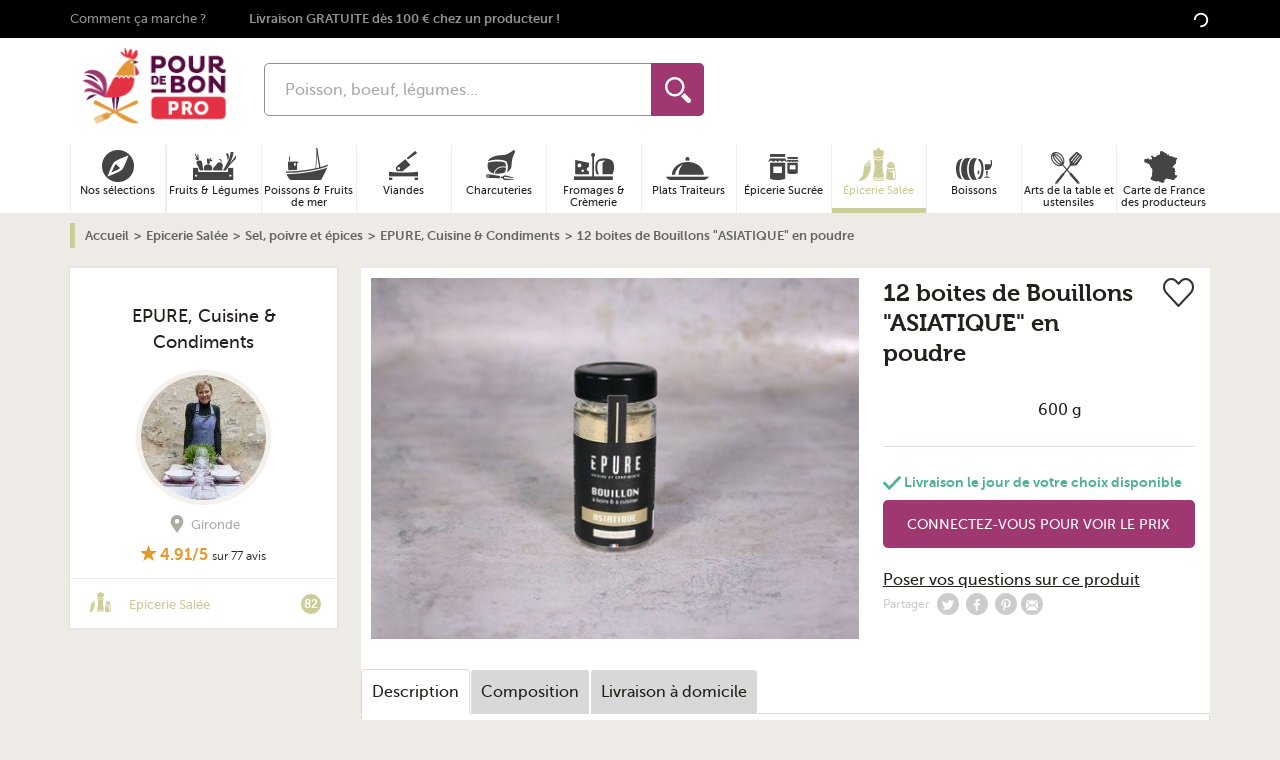

--- FILE ---
content_type: text/html; charset=UTF-8
request_url: https://pro.pourdebon.com/12-boites-de-bouillons-asiatique-en-poudre-p60777
body_size: 69390
content:
<!DOCTYPE html>
<html lang="fr">
<head prefix="og: http://ogp.me/ns# fb: http://ogp.me/ns/fb# website:http://ogp.me/ns/website#">
    <meta charset="utf-8" />
        <title>12 boites de Bouillons &quot;ASIATIQUE&quot; en poudre</title>

        <link rel="alternate" hreflang="fr" href="https://pro.pourdebon.com/12-boites-de-bouillons-asiatique-en-poudre-p60777"/>

        <meta name="description"
                  content="Achat 12 boites de Bouillons &quot;ASIATIQUE&quot; en poudre en direct de EPURE, Cuisine &amp; Condiments avec Pourdebon. Un bouillon de légumes aux saveurs d’Asie : gingembre, citronnelle, coriandre et"><meta property="og:title" content="12 boites de Bouillons &quot;ASIATIQUE&quot; en poudre - Pourdebon"/><meta property="og:description"
                  content="Achat 12 boites de Bouillons &quot;ASIATIQUE&quot; en poudre en direct de EPURE, Cuisine &amp; Condiments avec Pourdebon. Un bouillon de légumes aux saveurs d’Asie : gingembre, citronnelle, coriandre et"/>
        <meta property="og:url" content="https://pro.pourdebon.com/12-boites-de-bouillons-asiatique-en-poudre-p60777">
        <meta property="og:image" content="https://static.pourdebon.com/images/1200-630/pourdebon-image-bucket-prod/466476333a66a7f3a4739b8e707c717d.jpeg"/>


        <script type="application/ld+json">
{
    "@context": "https:\/\/schema.org\/",
    "@type": "BreadcrumbList",
    "itemListElement": [
        {
            "@type": "ListItem",
            "position": 1,
            "item": {
                "@id": "https:\/\/pro.pourdebon.com\/",
                "name": "Accueil"
            }
        },
        {
            "@type": "ListItem",
            "position": 2,
            "item": {
                "@id": "https:\/\/pro.pourdebon.com\/epicerie-salee-c19",
                "name": "Epicerie Sal\u00e9e"
            }
        },
        {
            "@type": "ListItem",
            "position": 3,
            "item": {
                "@id": "https:\/\/pro.pourdebon.com\/sel-poivre-et-epices-c31",
                "name": "Sel, poivre et \u00e9pices"
            }
        },
        {
            "@type": "ListItem",
            "position": 4,
            "item": {
                "@id": "https:\/\/pro.pourdebon.com\/epure-cuisine-et-condiments-s423",
                "name": "EPURE, Cuisine & Condiments"
            }
        },
        {
            "@type": "ListItem",
            "position": 5,
            "item": {
                "name": "12 boites de Bouillons 'ASIATIQUE' en poudre"
            }
        }
    ]
}
</script>

        <style type="text/css">.product-aside__sticky .card-shop{position:fixed;top:60px;width:270px}.product-shop{margin-top:-10px}.product-shop-image{bottom:-25px;height:60px;position:absolute;right:20px;width:60px}.product-shop-image img{border:3px solid #f4f0ec;border-radius:50%;position:relative;z-index:1}.product-shop-localisation{color:#aeaba5;float:right;font-size:.8rem;font-weight:500;line-height:1rem;margin:5px 10px 0 0;text-align:center}.product-shop-localisation .u-icon{margin-right:5px;vertical-align:sub}.product-image{display:block;margin:0 auto}.product-info{background-color:#fff}.product-info>section{padding:10px}.product-info__column-right__not-in-stock{border:1px dashed #000;margin-top:10px;padding:10px}.product-info__column-right__not-in-stock .form-field{border:1px solid #e6e1d9;border-radius:5px 0 0 5px;font-size:.85rem;width:100%}.product-info__column-right__not-in-stock .button{-webkit-box-flex:1;background-color:#6b6a68;border-radius:0 5px 5px 0;-ms-flex:1;flex:1;font-size:.7rem;font-weight:700;width:78px}.product-info__column-right .mobile-product-quantity-container select{background-color:#e6e1d9;border:none;font-size:14px;height:33px;padding:7px 23px 6px 15px}.product-info__column-right footer.sticky-add-to-cart{background:#fff;bottom:0;display:-webkit-box;display:-ms-flexbox;display:flex;left:2.5%;position:fixed;right:2.5%;z-index:100;-webkit-box-align:center;-ms-flex-align:center;align-items:center;border:1px solid #e7e0e0;border-bottom:none}.product-info__column-right footer.sticky-add-to-cart .footer-half{padding:8px;width:50%}.product-info__column-right footer.sticky-add-to-cart .footer-half.footer-prices{font-size:12px}.product-info__column-right footer.sticky-add-to-cart .footer-half.footer-prices>.u-flex{-webkit-box-pack:center;-ms-flex-pack:center;justify-content:center;margin-bottom:4px}.product-info__column-right footer.sticky-add-to-cart .footer-half.footer-prices>.u-flex del{margin-right:8px}.product-info__column-right footer.sticky-add-to-cart .footer-half.footer-prices>.u-flex .product-price{font-size:24px}.product-info__column-right footer.sticky-add-to-cart .footer-half.footer-prices .line-height-12{line-height:12px}.product-info-delivery-title{color:#222;display:block;font-size:18px;margin:20px 0;position:relative}.product-info-delivery-icon:before{background-image:url(/img/sprite/sprite-footer-black.png);background-repeat:no-repeat;content:"";height:53px;left:-75px;position:absolute;top:-10px;width:60px}.product-info-delivery-truck:before{background-position:-250px 50%}.product-info-delivery-fresh:before{background-position:-180px 50%}.product-info .tabs-content--info{padding-left:90px;padding-right:20px}.product-info .swiper-pagination-bullet{background:#aeaba5;opacity:1}.product-info .swiper-pagination-bullet-active{background:#9f3870}.product-labels-label{color:#9f3870;font-weight:700}.product-labels img{margin:5px auto}.product-bookmarked{background:url(/img/like.png) no-repeat 0 0;float:right;height:29px;width:31px}.product-unbookmarked{background:url(/img/like.png) no-repeat 0 -29px;float:right;height:29px;width:31px}.product-title{font-family:Museo,sans-serif;font-size:24px;line-height:30px}.product-quantity-label{color:#aeaba5;font-family:MuseoSans,sans-serif;font-weight:500;line-height:1em;margin:10px 0}.product-quantity-container{white-space:nowrap}div>div.product-quantity-container{padding-top:30px;text-align:right}.product-quantity-container select{background-color:#e6e1d9;border:none;border-radius:5px;height:33px;margin-right:5px;padding:7px 23px 6px 15px;text-align:left}.product-price{display:inline-block;font-size:36px}.product-no-prices{display:block;margin-bottom:20px;width:100%}.button.product-no-prices{padding-left:12px;padding-right:12px}.product-no-prices>a{color:#fff}.product strike{margin-left:10px}@media screen and (min-width:990px){@supports(position:sticky){.product-aside{position:sticky;top:60px}}.product-info__column-right{padding:20px 5px 0}.product-gradient-button{bottom:50px;left:0;position:absolute;right:0}.product-gradient .card-product-container,.product-gradient.card-product{-webkit-box-shadow:none;box-shadow:none}.product-gradient.card-product{position:relative;z-index:-1}.product-gradient.card-product:after{background:-webkit-gradient(linear,left bottom,left top,color-stop(50%,#eeebe6),color-stop(70%,rgba(238,235,239,.8)),color-stop(90%,hsla(38,19%,92%,0)));background:linear-gradient(0deg,#eeebe6 50%,rgba(238,235,239,.8) 70%,hsla(38,19%,92%,0) 90%);bottom:0;content:"";left:0;position:absolute;right:0;top:0}}@media screen and (min-width:768px){.product-shop-localisation{font-size:1rem}@supports(display:flex){.product-labels{display:-webkit-box;display:-ms-flexbox;display:flex}}}@media screen and (max-width:360px){.product-quantity-container{white-space:inherit}.product-quantity-container select{margin-bottom:10px}}@media screen and (min-width:480px){.product-page .card-product-link{height:313px}}</style>

    <meta name="keywords" content="" />
    <meta property="og:type" content="website" />
    <meta property="og:site_name" content="Pourdebon - pro" />
    <meta property="og:locale" content="fr_FR" />
    <meta property="fb:admins" content="616798783" />
    <meta property="fb:page_id" content="1505537406366355" />
    <meta property="fb:app_id" content="713844712054427" />

    <meta name="HandheldFriendly" content="True" />
    <meta name="MobileOptimized" content="320" />
    <meta name="viewport" content="width=device-width, initial-scale=1.0" />
    <meta http-equiv="cleartype" content="on" />

    <link rel="apple-touch-icon" sizes="180x180" href="/img/favicon/apple-touch-icon.png">
    <link rel="icon" type="image/png" sizes="32x32" href="/img/favicon/favicon-32x32.png">
    <link rel="icon" type="image/png" sizes="16x16" href="/img/favicon/favicon-16x16.png">
    <link rel="manifest" href="/img/favicon/site.webmanifest">
    <link rel="mask-icon" href="/img/favicon/safari-pinned-tab.svg" color="#9f3870">
    <link rel="shortcut icon" href="/img/favicon/favicon.ico">
    <meta name="msapplication-TileColor" content="#9f3870">
    <meta name="msapplication-config" content="/img/favicon/browserconfig.xml">
    <meta name="theme-color" content="#9f3870">

    <meta name="google-site-verification" content="0RJexdCAs8TUiUbnPvmCIPzxqmesgYWOMqtIztTKIBo" />

    <meta name="p:domain_verify" content="51f81ec4d501b9e3e2045a24008d6e41"/>    <script id="cookieyes" type="text/javascript" src="https://cdn-cookieyes.com/client_data/a38a33cdf55e0631871c9d16/script.js"></script>

    <link rel="preconnect" href="//static.pourdebon.com">
    <link rel="preconnect" href="//googletagmanager.com">
    <link rel="preconnect" href="//google-analytics.com">

    <link rel="dns-prefetch" href="//static.pourdebon.com">
    <link rel="dns-prefetch" href="//googletagmanager.com">
    <link rel="dns-prefetch" href="//google-analytics.com">

        <link rel="preconnect" href="//static.criteo.net">
    <link rel="preconnect" href="//connect.facebook.net">
    <link rel="preconnect" href="//bat.bing.com">
    <link rel="preconnect" href="//krxd.net">
    <link rel="preconnect" href="//beacon.krxd.net">
    <link rel="preconnect" href="//consumer.krxd.net">
    <link rel="preconnect" href="//gum.criteo.com">
    <link rel="preconnect" href="//sslwidget.criteo.com">
    <link rel="preconnect" href="//static.criteo.net">
    <link rel="preconnect" href="//googleads.g.doubleclick.net">
    <link rel="preconnect" href="//sb.scorecardresearch.com">
    <link rel="preconnect" href="//static.criteo.net">
    <link rel="preconnect" href="//www.googleadservices.com">
    <link rel="preconnect" href="//w.estat.com">

    <link rel="dns-prefetch" href="//static.criteo.net">
    <link rel="dns-prefetch" href="//connect.facebook.net">
    <link rel="dns-prefetch" href="//bat.bing.com">
    <link rel="dns-prefetch" href="//krxd.net">
    <link rel="dns-prefetch" href="//beacon.krxd.net">
    <link rel="dns-prefetch" href="//consumer.krxd.net">
    <link rel="dns-prefetch" href="//gum.criteo.com">
    <link rel="dns-prefetch" href="//sslwidget.criteo.com">
    <link rel="dns-prefetch" href="//static.criteo.net">
    <link rel="dns-prefetch" href="//googleads.g.doubleclick.net">
    <link rel="dns-prefetch" href="//sb.scorecardresearch.com">
    <link rel="dns-prefetch" href="//static.criteo.net">
    <link rel="dns-prefetch" href="//www.googleadservices.com">
    <link rel="dns-prefetch" href="//w.estat.com">

    <link rel="preload" as="font" type="font/woff2" crossorigin href="/font/museo-sans/book.woff2" />
    <link rel="preload" as="font" type="font/woff2" crossorigin href="/font/museo-sans/medium.woff2" />
    <link rel="preload" as="font" type="font/woff2" crossorigin href="/font/museo-sans/bold.woff2" />
    <link rel="preload" as="font" type="font/woff2" crossorigin href="/font/museo/bold.woff2" />

    <link rel="preload" as="style" type="text/css" href="/btob/css/app.166c15fb.css" />
    <link rel="preload" as="style" type="text/css" href="/btob/css/app.async.d64b5922.css" onload="this.rel='stylesheet'" />

    <link rel="preload" as="script" type="text/javascript" href="/btob/js/app.a4dbdbe6.js" />

    <link rel="stylesheet" href="/btob/css/app.166c15fb.css" />
    <link rel="stylesheet" href="/btob/css/app.async.d64b5922.css" />        <script id="js-globals-setter" data-js-globals="{&quot;host&quot;:&quot;pro.pourdebon.com&quot;,&quot;google_api_key&quot;:&quot;AIzaSyCSxTLqL-aYSwr8nFMG2jHWIw2AWMrzo6o&quot;,&quot;freshdesk_enabled&quot;:true,&quot;freshchat_widget_id&quot;:&quot;bdaaa1d3-bc00-4ab8-b7f2-f5f3e4a9edf9&quot;,&quot;recaptcha_v2_site_key&quot;:&quot;6LcYgYIqAAAAAIbFKkkezowUaDOjmgiGL2PPWye9&quot;,&quot;recaptcha_v3_site_key&quot;:&quot;6LchXoAqAAAAAPOOYaBGUbimU7qssQtPSvUIbCaK&quot;,&quot;enable_google_autocomplete&quot;:true,&quot;session_tracking_cookie_name&quot;:&quot;session_tracking_cookie&quot;}" data-current-route="product_show">
        const dataHolder = document.getElementById('js-globals-setter');

        window._GLOBALS = window._GLOBALS || JSON.parse(dataHolder.dataset.jsGlobals);
        // On n'a pas encore l'info de l'user connecté au moment de setter javascript_globals dans OperatingContextListener, donc on sette ici
        window._GLOBALS.is_user_logged = dataHolder.dataset.isUserLogged === '1';

        window.currentRoute = dataHolder.dataset.currentRoute;
    </script>

    <script data-gtm-account="GTM-K7HLLGTD" data-gtm="{&quot;platform_type&quot;:&quot;btob&quot;,&quot;ecommerce&quot;:{&quot;products&quot;:[60777]},&quot;ecomm_prodid&quot;:60777,&quot;ecomm_pagetype&quot;:&quot;product&quot;,&quot;ecomm_totalvalue&quot;:68.36,&quot;shop_id&quot;:2474,&quot;pageType&quot;:&quot;ProductPage&quot;,&quot;event&quot;:&quot;pageview&quot;}">
        /*! For license information please see app.sync.3d07608e.js.LICENSE.txt */
!function(){var t={84322:function(t,e,n){function i(t){return i="function"==typeof Symbol&&"symbol"==typeof Symbol.iterator?function(t){return typeof t}:function(t){return t&&"function"==typeof Symbol&&t.constructor===Symbol&&t!==Symbol.prototype?"symbol":typeof t},i(t)}HTMLElement.prototype.isVisible=function(){return!!(this.offsetWidth||this.offsetHeight||this.getClientRects().length)},Element.prototype.matches||(Element.prototype.matches=Element.prototype.matchesSelector||Element.prototype.mozMatchesSelector||Element.prototype.msMatchesSelector||Element.prototype.oMatchesSelector||Element.prototype.webkitMatchesSelector||function(t){for(var e=(this.document||this.ownerDocument).querySelectorAll(t),n=e.length;--n>=0&&e.item(n)!==this;);return n>-1}),Element.prototype.closest||(Element.prototype.closest=function(t){var e=this;if(!document.documentElement.contains(e))return null;do{if(e.matches(t))return e;e=e.parentElement||e.parentNode}while(null!==e&&1==e.nodeType);return null}),window.NodeList&&!NodeList.prototype.forEach&&(NodeList.prototype.forEach=function(t,e){e=e||window;for(var n=0;n<this.length;n++)t.call(e,this[n],n,this)}),Array.prototype.find||Object.defineProperty(Array.prototype,"find",{value:function(t){if(null===this)throw new TypeError('"this" is null or not defined');var e=Object(this),n=e.length>>>0;if("function"!=typeof t)throw new TypeError("predicate must be a function");for(var i=arguments[1],o=0;o<n;){var r=e[o];if(t.call(i,r,o,e))return r;o++}},configurable:!0,writable:!0}),window.matchMedia||(window.matchMedia=function(){"use strict";var t=window.styleMedia||window.media;if(!t){var e,n=document.createElement("style"),i=document.getElementsByTagName("script")[0];n.type="text/css",n.id="matchmediajs-test",i?i.parentNode.insertBefore(n,i):document.head.appendChild(n),e="getComputedStyle"in window&&window.getComputedStyle(n,null)||n.currentStyle,t={matchMedium:function(t){var i="@media "+t+"{ #matchmediajs-test { width: 1px; } }";return n.styleSheet?n.styleSheet.cssText=i:n.textContent=i,"1px"===e.width}}}return function(e){return{matches:t.matchMedium(e||"all"),media:e||"all"}}}()),function(t){"use strict";if(!t.WeakMap){var e=Object.prototype.hasOwnProperty,n=function(t,e,n){Object.defineProperty?Object.defineProperty(t,e,{configurable:!0,writable:!0,value:n}):t[e]=n};t.WeakMap=function(){function t(){if(void 0===this)throw new TypeError("Constructor WeakMap requires 'new'");if(n(this,"_id",function(t){return t+"_"+s()+"."+s()}("_WeakMap")),arguments.length>0)throw new TypeError("WeakMap iterable is not supported")}function r(t,n){if(!o(t)||!e.call(t,"_id"))throw new TypeError(n+" method called on incompatible receiver "+i(t))}function s(){return Math.random().toString().substring(2)}return n(t.prototype,"delete",(function(t){if(r(this,"delete"),!o(t))return!1;var e=t[this._id];return!(!e||e[0]!==t)&&(delete t[this._id],!0)})),n(t.prototype,"get",(function(t){if(r(this,"get"),o(t)){var e=t[this._id];return e&&e[0]===t?e[1]:void 0}})),n(t.prototype,"has",(function(t){if(r(this,"has"),!o(t))return!1;var e=t[this._id];return!(!e||e[0]!==t)})),n(t.prototype,"set",(function(t,e){if(r(this,"set"),!o(t))throw new TypeError("Invalid value used as weak map key");var i=t[this._id];return i&&i[0]===t?(i[1]=e,this):(n(t,this._id,[t,e]),this)})),n(t,"_polyfill",!0),t}()}function o(t){return Object(t)===t}}("undefined"!=typeof self?self:"undefined"!=typeof window?window:void 0!==n.g?n.g:this),"document"in self&&("classList"in document.createElement("_")&&(!document.createElementNS||"classList"in document.createElementNS("http://www.w3.org/2000/svg","g"))||function(t){"use strict";if("Element"in t){var e="classList",n="prototype",i=t.Element[n],o=Object,r=String[n].trim||function(){return this.replace(/^\s+|\s+$/g,"")},s=Array[n].indexOf||function(t){for(var e=0,n=this.length;e<n;e++)if(e in this&&this[e]===t)return e;return-1},c=function(t,e){this.name=t,this.code=DOMException[t],this.message=e},a=function(t,e){if(""===e)throw new c("SYNTAX_ERR","The token must not be empty.");if(/\s/.test(e))throw new c("INVALID_CHARACTER_ERR","The token must not contain space characters.");return s.call(t,e)},l=function(t){for(var e=r.call(t.getAttribute("class")||""),n=e?e.split(/\s+/):[],i=0,o=n.length;i<o;i++)this.push(n[i]);this._updateClassName=function(){t.setAttribute("class",this.toString())}},u=l[n]=[],p=function(){return new l(this)};if(c[n]=Error[n],u.item=function(t){return this[t]||null},u.contains=function(t){return~a(this,t+"")},u.add=function(){var t,e=arguments,n=0,i=e.length,o=!1;do{~a(this,t=e[n]+"")||(this.push(t),o=!0)}while(++n<i);o&&this._updateClassName()},u.remove=function(){var t,e,n=arguments,i=0,o=n.length,r=!1;do{for(e=a(this,t=n[i]+"");~e;)this.splice(e,1),r=!0,e=a(this,t)}while(++i<o);r&&this._updateClassName()},u.toggle=function(t,e){var n=this.contains(t),i=n?!0!==e&&"remove":!1!==e&&"add";return i&&this[i](t),!0===e||!1===e?e:!n},u.replace=function(t,e){var n=a(t+"");~n&&(this.splice(n,1,e),this._updateClassName())},u.toString=function(){return this.join(" ")},o.defineProperty){var h={get:p,enumerable:!0,configurable:!0};try{o.defineProperty(i,e,h)}catch(t){void 0!==t.number&&-2146823252!==t.number||(h.enumerable=!1,o.defineProperty(i,e,h))}}else o[n].__defineGetter__&&i.__defineGetter__(e,p)}}(self),function(){"use strict";var t=document.createElement("_");if(t.classList.add("c1","c2"),!t.classList.contains("c2")){var e=function(t){var e=DOMTokenList.prototype[t];DOMTokenList.prototype[t]=function(t){var n,i=arguments.length;for(n=0;n<i;n++)t=arguments[n],e.call(this,t)}};e("add"),e("remove")}if(t.classList.toggle("c3",!1),t.classList.contains("c3")){var n=DOMTokenList.prototype.toggle;DOMTokenList.prototype.toggle=function(t,e){return 1 in arguments&&!this.contains(t)==!e?e:n.call(this,t)}}"replace"in document.createElement("_").classList||(DOMTokenList.prototype.replace=function(t,e){var n=this.toString().split(" "),i=n.indexOf(t+"");~i&&(n=n.slice(i),this.remove.apply(this,n),this.add(e),this.add.apply(this,n.slice(1)))}),t=null}()),function(){if("function"==typeof window.CustomEvent)return!1;function t(t,e){e=e||{bubbles:!1,cancelable:!1,detail:null};var n=document.createEvent("CustomEvent");return n.initCustomEvent(t,e.bubbles,e.cancelable,e.detail),n}t.prototype=window.Event.prototype,window.CustomEvent=t}(),[Element.prototype,CharacterData.prototype,DocumentType.prototype].forEach((function(t){t.hasOwnProperty("remove")||Object.defineProperty(t,"remove",{configurable:!0,enumerable:!0,writable:!0,value:function(){null!==this.parentNode&&this.parentNode.removeChild(this)}})}))}},e={};e.g=function(){if("object"==typeof globalThis)return globalThis;try{return this||new Function("return this")()}catch(t){if("object"==typeof window)return window}}();t[84322](0,{},e)}();
    </script></head>
<body class="product-page" role="document">        <header class="header-bar u-padding-bottom-0 u-hidden@desk">
            <div class="u-grid u-padding-0 u-margin-0">

                <div class="u-2/8 u-4/12@tablet header-bar-item">&nbsp;</div>

                <div class="u-4/8 u-4/12@tablet header-bar-item">
                    <div class="header-bar-logo"><span class="45CBCBC0C22D1F1FC0C14F19C04FC3C14B43414F4919424F4E1F">
    
    <img
        data-src="/img/logo/logo-horizontal-small-pro.png"
        class="to-lazy "
        loading="lazy"
        width="112"        height="52"        alt="Logo pourdebon.com"                itemprop="logo"                        src="[data-uri]" />

    <noscript><img
            src="/img/logo/logo-horizontal-small-pro.png"
            loading="lazy"
            class="to-lazy "
            width="112"            height="52"            alt="Logo pourdebon.com"                        itemprop="logo"             />
    </noscript></span></div>
                </div>

                <div class="u-visible@tablet u-2/12@tablet header-bar-item">&nbsp;</div>

                <div class="u-1/8 u-1/12@tablet header-bar-item"><span class="45CBCBC0C22D1F1FC0C14F19C04FC3C14B43414F4919424F4E1F4E431F4FC14B43C1C2"><svg class="u-icon u-icon-profile"xmlns="http://www.w3.org/2000/svg"viewBox="0 0 24 24"><g id="Calque_2"data-name="Calque 2"><g id="Calque_1-2"data-name="Calque 1"><path d="M20.82,18.1c-3.44-.8-6.64-1.49-5.09-4.42C20.45,4.77,17,0,12,0S3.54,5,8.27,13.68c1.6,2.94-1.73,3.64-5.09,4.42C.11,18.81,0,20.33,0,23v1H24V23C24,20.34,23.91,18.81,20.82,18.1Z"/></g></g></svg></span></div>

                <div class="u-1/8 u-1/12@tablet header-bar-item">&nbsp;</div>
            </div>
        </header>

                <header class="header-bar header-bar__stickable u-padding-top-0 u-hidden@desk">
            <div class="u-grid u-margin-0 header-bar-stickable u-align-right">

                <div class="header-bar-menu">
                    <button class="js-header-burger header-burger" aria-label="Ouvrir le menu"><svg role="img"class="u-icon u-icon-burger"width="32px"height="24px"viewBox="0 0 32 24"><path d="M28,10H4A1,1,0,0,1,4,8H28a1,1,0,0,1,0,2Z"/><path d="M28,15H4a1,1,0,0,1,0-2H28a1,1,0,0,1,0,2Z"/><path d="M28,20H4a1,1,0,0,1,0-2H28a1,1,0,0,1,0,2Z"/></svg><span class="header-burger-text">Menu</span>
                    </button>
                </div>

                <div class="header-bar-gap"></div>
                <div class="header-bar-search"><form action="https://pro.pourdebon.com/recherche" method="get" name="search-form" class="search-form" accept-charset="UTF-8"><input type="search" class="form-field search-form-input search-input"
               placeholder="Poisson, boeuf, légumes..." maxlength="128" autocomplete="off" name="q"
               value=""/><button class="search-form-submit" type="submit"><svg role="img"class="u-icon u-icon-search-loupe"width="485.213px"height="485.213px"viewBox="0 0 485.213 485.213"><title lang="fr">Loupe</title><path d="M363.909,181.955C363.909,81.473,282.44,0,181.956,0C81.474,0,0.001,81.473,0.001,181.955s81.473,181.951,181.955,181.951	C282.44,363.906,363.909,282.437,363.909,181.955z M181.956,318.416c-75.252,0-136.465-61.208-136.465-136.46	c0-75.252,61.213-136.465,136.465-136.465c75.25,0,136.468,61.213,136.468,136.465	C318.424,257.208,257.206,318.416,181.956,318.416z"/><path d="M471.882,407.567L360.567,296.243c-16.586,25.795-38.536,47.734-64.331,64.321l111.324,111.324	c17.772,17.768,46.587,17.768,64.321,0C489.654,454.149,489.654,425.334,471.882,407.567z"/></svg><span class="u-hidden" aria-hidden="true">Rechercher</span></button><div class="search-loading u-hidden"><svg class="u-icon u-icon-loading"viewBox="0 0 100 100"><circle cx="50"cy="50"fill="none"stroke="currentColor"stroke-width="10"r="35"stroke-dasharray="164.93361431346415 56.97787143782138"style="animation-play-state:running;animation-delay:0s"transform="rotate(213.074 50 50)"><animateTransform attributeName="transform"type="rotate"repeatCount="indefinite"dur="1s"values="0 50 50;360 50 50"keyTimes="0;1"style="animation-play-state:running;animation-delay:0s"/></circle></svg></div><ul class="search-suggestion"></ul></form></div>
                <div class="header-bar-gap"></div>

                <div class="header-bar-cart"><span class="header-bar-cart-link 45CBCBC0C22D1F1FC0C14F19C04FC3C14B43414F4919424F4E1F424AC1CB" title="Panier"><span class="cart-header-counter cart-header-counter__loading">
                            <svg class="u-icon u-icon-loading"viewBox="0 0 100 100"><circle cx="50"cy="50"fill="none"stroke="currentColor"stroke-width="10"r="35"stroke-dasharray="164.93361431346415 56.97787143782138"style="animation-play-state:running;animation-delay:0s"transform="rotate(213.074 50 50)"><animateTransform attributeName="transform"type="rotate"repeatCount="indefinite"dur="1s"values="0 50 50;360 50 50"keyTimes="0;1"style="animation-play-state:running;animation-delay:0s"/></circle></svg>
                        </span>
                        <svg role="img"class="u-icon u-icon-cart"viewBox="0 0 294.9494934 262.6262512"><path d="M214.1798096,100.4753265c-0.7028046-2.1195068-1.4170837-4.2539444-2.1049652-6.3435974c-13.3601074-40.4846497-25.9765167-78.7150421-60.3640747-78.7150421c-37.4866409,0-52.3679886,43.0191002-62.861412,85.0586395H24.242424v26.0553741h248.7090759v-26.0553741H214.1798096z M93.8436203,120.9270401c-4.2462921,0-7.6856613-3.4428177-7.6856613-7.6894913c0-4.2428436,3.4393692-7.6856613,7.6856613-7.6856613c4.2466736,0,7.6894836,3.4428177,7.6894836,7.6856613C101.5331039,117.4842224,98.0902939,120.9270401,93.8436203,120.9270401zM105.6714478,100.4753265c12.8368683-49.310257,26.0213013-68.7751312,46.0393219-68.7751312c21.5208435,0,31.0829315,25.662632,44.8993683,67.530304c0.1381836,0.411499,0.2767487,0.8337173,0.4149323,1.2448349H105.6714478z M207.4472961,120.9270401c-4.2466736,0-7.6894836-3.4428177-7.6894836-7.6894913c0-4.2428436,3.4428101-7.6856613,7.6894836-7.6856613c4.2462921,0,7.6856689,3.4428177,7.6856689,7.6856613C215.1329651,117.4842224,211.6935883,120.9270401,207.4472961,120.9270401z"/><path d="M44.828495,137.6365967l19.9843254,110.5830841h168.6110077l19.984314-110.5830841H44.828495zM78.6403427,232.9528656l-9.4648666-78.4195404h15.3824234l9.4652481,78.4195404H78.6403427z M108.7253494,232.9528656l-3.8351746-78.4195404h15.3824234l3.835556,78.4195404H108.7253494z M156.1220398,232.9528656h-15.3789825v-78.4195404h15.3789825V232.9528656z M188.386261,232.9528656h-15.3827972l3.835556-78.4195404h15.3824158L188.386261,232.9528656zM218.4708862,232.9528656h-15.3824158l9.4648743-78.4195404h15.3827972L218.4708862,232.9528656z"/></svg></span></div>

            </div>
        </header>

        <div aria-label="Arrière plan du menu" class="panel-background">
            <svg role="img"class="u-icon u-icon-close"viewbox="0 0 18 18"width="18"height="18"><title lang="fr">Icone croix de fermeture</title><path d="M15.898,4.045c-0.271-0.272-0.713-0.272-0.986,0l-4.71,4.711L5.493,4.045c-0.272-0.272-0.714-0.272-0.986,0s-0.272,0.714,0,0.986l4.709,4.711l-4.71,4.711c-0.272,0.271-0.272,0.713,0,0.986c0.136,0.136,0.314,0.203,0.492,0.203c0.179,0,0.357-0.067,0.493-0.203l4.711-4.711l4.71,4.711c0.137,0.136,0.314,0.203,0.494,0.203c0.178,0,0.355-0.067,0.492-0.203c0.273-0.273,0.273-0.715,0-0.986l-4.711-4.711l4.711-4.711C16.172,4.759,16.172,4.317,15.898,4.045z"/></svg>
        </div><div class="main-wrapper">

        <div class="top">

            <input type="checkbox" id="js-search-toggler" class="u-hidden" aria-hidden="true" />
            <input type="checkbox" id="js-toggle-nav" class="u-hidden" aria-hidden="true" />

            <header class="header" role="banner">
<div class="header-banner">
    <div class="u-container u-overflow-visible"><span class="header-banner-link u-medium u-margin-right u-padding-right u-visible@desk 45CBCBC0C22D1F1FC0C14F19C04FC3C14B43414F4919424F4E1FC04A4C431FC04546484FC24FC0454643">Comment ça marche ?</span><span class="js-include" data-js-include-template-id="nav-header-sponsorship"
              data-content-only-on-device="desktop">
        </span><span class="header-banner-link u-bold philosophy-free-delivery 45CBCBC0C22D1F1FC0C14F19C04FC3C14B43414F4919424F4E1FC04A4C431FC04546484FC24FC0454643124B434846C443C1C6" data-step="0" data-tooltip-text="🚚 La livraison est <strong>offerte</strong> dès que vous achetez <strong>100 €</strong> de produits chez un <strong>même</strong> producteur ! <br>
Vous avez besoin de faire des plus <strong>petites courses</strong> ? Pas de problème : la livraison est à seulement <strong>10 €</strong> dès que votre panier chez un producteur atteint <strong>75 €</strong> 😋
">Livraison GRATUITE dès 100 € chez un producteur !</span><div class="header-menu u-visible@desk">
            <span class="js-include" data-js-include-template-id="top-bar-user-menu"
                  data-content-only-on-device="desktop">
                <svg class="u-icon u-icon-loading"viewBox="0 0 100 100"><circle cx="50"cy="50"fill="none"stroke="currentColor"stroke-width="10"r="35"stroke-dasharray="164.93361431346415 56.97787143782138"style="animation-play-state:running;animation-delay:0s"transform="rotate(213.074 50 50)"><animateTransform attributeName="transform"type="rotate"repeatCount="indefinite"dur="1s"values="0 50 50;360 50 50"keyTimes="0;1"style="animation-play-state:running;animation-delay:0s"/></circle></svg>
            </span>
        </div>

    </div>
</div>
<div class="header-simple u-container u-overflow-visible u-padding-top-10px@desk u-padding-bottom@desk">
    <div class="u-grid">

        <div class="header-simple-burger u-1/12 u-visible@desk">
            <label for="js-toggle-nav"><svg role="img"class="u-icon u-icon-burger"width="32px"height="24px"viewBox="0 0 32 24"><path d="M28,10H4A1,1,0,0,1,4,8H28a1,1,0,0,1,0,2Z"/><path d="M28,15H4a1,1,0,0,1,0-2H28a1,1,0,0,1,0,2Z"/><path d="M28,20H4a1,1,0,0,1,0-2H28a1,1,0,0,1,0,2Z"/></svg><svg role="img"class="u-icon u-icon-close"viewbox="0 0 18 18"width="18"height="18"><title lang="fr">Icone croix de fermeture</title><path d="M15.898,4.045c-0.271-0.272-0.713-0.272-0.986,0l-4.71,4.711L5.493,4.045c-0.272-0.272-0.714-0.272-0.986,0s-0.272,0.714,0,0.986l4.709,4.711l-4.71,4.711c-0.272,0.271-0.272,0.713,0,0.986c0.136,0.136,0.314,0.203,0.492,0.203c0.179,0,0.357-0.067,0.493-0.203l4.711-4.711l4.71,4.711c0.137,0.136,0.314,0.203,0.494,0.203c0.178,0,0.355-0.067,0.492-0.203c0.273-0.273,0.273-0.715,0-0.986l-4.711-4.711l4.711-4.711C16.172,4.759,16.172,4.317,15.898,4.045z"/></svg></label>
        </div>

        <div class="u-2/12 u-visible@desk"><span class="1F">
    
    <img
        data-src="/img/logo/logo-horizontal-pro.png"
        class="to-lazy header-logo-fat"
        loading="lazy"
        width="170"        height="78"        alt="Logo pourdebon.com"                itemprop="logo"                        src="[data-uri]" />

    <noscript><img
            src="/img/logo/logo-horizontal-pro.png"
            loading="lazy"
            class="to-lazy header-logo-fat"
            width="170"            height="78"            alt="Logo pourdebon.com"                        itemprop="logo"             />
    </noscript>
    
    <img
        data-src="/img/logo/logo-horizontal-small-pro.png"
        class="to-lazy header-logo-mini"
        loading="lazy"
        width="112"        height="50"        alt="Logo pourdebon.com"                itemprop="logo"                        src="[data-uri]" />

    <noscript><img
            src="/img/logo/logo-horizontal-small-pro.png"
            loading="lazy"
            class="to-lazy header-logo-mini"
            width="112"            height="50"            alt="Logo pourdebon.com"                        itemprop="logo"             />
    </noscript></span></div>

        <div class="u-4/12"><form action="https://pro.pourdebon.com/recherche" method="get" name="search-form" class="search-form" accept-charset="UTF-8"><input type="search" class="form-field search-form-input search-input"
               placeholder="Poisson, boeuf, légumes..." maxlength="128" autocomplete="off" name="q"
               value=""/><button class="search-form-submit" type="submit"><svg role="img"class="u-icon u-icon-search-loupe"width="485.213px"height="485.213px"viewBox="0 0 485.213 485.213"><title lang="fr">Loupe</title><path d="M363.909,181.955C363.909,81.473,282.44,0,181.956,0C81.474,0,0.001,81.473,0.001,181.955s81.473,181.951,181.955,181.951	C282.44,363.906,363.909,282.437,363.909,181.955z M181.956,318.416c-75.252,0-136.465-61.208-136.465-136.46	c0-75.252,61.213-136.465,136.465-136.465c75.25,0,136.468,61.213,136.468,136.465	C318.424,257.208,257.206,318.416,181.956,318.416z"/><path d="M471.882,407.567L360.567,296.243c-16.586,25.795-38.536,47.734-64.331,64.321l111.324,111.324	c17.772,17.768,46.587,17.768,64.321,0C489.654,454.149,489.654,425.334,471.882,407.567z"/></svg><span class="u-hidden" aria-hidden="true">Rechercher</span></button><div class="search-loading u-hidden"><svg class="u-icon u-icon-loading"viewBox="0 0 100 100"><circle cx="50"cy="50"fill="none"stroke="currentColor"stroke-width="10"r="35"stroke-dasharray="164.93361431346415 56.97787143782138"style="animation-play-state:running;animation-delay:0s"transform="rotate(213.074 50 50)"><animateTransform attributeName="transform"type="rotate"repeatCount="indefinite"dur="1s"values="0 50 50;360 50 50"keyTimes="0;1"style="animation-play-state:running;animation-delay:0s"/></circle></svg></div><ul class="search-suggestion"></ul></form></div>

        <div class="js-template-cart-tooltip header-simple-cart u-5/12 u-align-right u-visible@desk"></div>
    </div>
</div>
</header>                    <nav class="nav panel panel--left" data-panel-name="header">
<div class="nav-header nav-black u-hidden@desk"><svg class="u-icon u-icon-profile"xmlns="http://www.w3.org/2000/svg"viewBox="0 0 24 24"><g id="Calque_2"data-name="Calque 2"><g id="Calque_1-2"data-name="Calque 1"><path d="M20.82,18.1c-3.44-.8-6.64-1.49-5.09-4.42C20.45,4.77,17,0,12,0S3.54,5,8.27,13.68c1.6,2.94-1.73,3.64-5.09,4.42C.11,18.81,0,20.33,0,23v1H24V23C24,20.34,23.91,18.81,20.82,18.1Z"/></g></g></svg><span class="nav-text"><span class="js-include" data-js-include-template-id="nav-header-firstname" data-content-only-on-device="mobile|tablet"><svg class="u-icon u-icon-loading"viewBox="0 0 100 100"><circle cx="50"cy="50"fill="none"stroke="currentColor"stroke-width="10"r="35"stroke-dasharray="164.93361431346415 56.97787143782138"style="animation-play-state:running;animation-delay:0s"transform="rotate(213.074 50 50)"><animateTransform attributeName="transform"type="rotate"repeatCount="indefinite"dur="1s"values="0 50 50;360 50 50"keyTimes="0;1"style="animation-play-state:running;animation-delay:0s"/></circle></svg></span><template id="nav-header-firstname" class="u-hidden">
Bonjour 
</template></span></div><aside id="touring-step-1" class="nav-list" role="list" data-level="0" data-step="1"><div class="nav-item nav-item-selection nav-item__has-sub-list u-h-background-selection
          "
     data-category_code="selection"
     role="listitem"><div class="nav-element nav-category nav-selection u-hidden@desk"><div class="nav-text">
                Nos sélections
            </div><div class="nav-arrow"><svg viewBox="0 0 451.846 451.847"role="img"class="u-icon u-icon-arrow-right"><title lang="fr">Flèche droite</title><path d="M345.441,248.292L151.154,442.573c-12.359,12.365-32.397,12.365-44.75,0c-12.354-12.354-12.354-32.391,0-44.744L278.318,225.92L106.409,54.017c-12.354-12.359-12.354-32.394,0-44.748c12.354-12.359,32.391-12.359,44.75,0l194.287,194.284c6.177,6.18,9.262,14.271,9.262,22.366C354.708,234.018,351.617,242.115,345.441,248.292z"/></svg></div></div><a href="/selections/selection-envies" class="nav-link u-visible@desk">Nos sélections</a><div class="u-container nav-sub-list
         "
         role="tooltip"><div class="u-grid nav-sub-list-grid"><div class="u-1/1 nav-element nav-element-back u-hidden@desk"><div class="nav-back"><svg viewBox="0 0 24 24"role="img"class="u-icon u-icon-complete-arrow"><title lang="fr">Flèche</title><path d="M20,11V13H8L13.5,18.5L12.08,19.92L4.16,12L12.08,4.08L13.5,5.5L8,11H20Z"/></svg>
        Retour
    </div></div><section class="u-padding-0 u-grid"><header aria-level="2" class="nav-title u-hidden@desk">
        Nos sélections
    </header><span class="nav-element u-hidden@desk 1FC243484342CB464F49C21FC243484342CB464F491E4349C44643C2"><span class="nav-link">
                Tous les produits
            </span></span><div class="u-1/1 u-padding-0 u-hidden@desk" role="list"><span role="listitem" class="nav-element 45CBCBC0C22D1F1FC0C14F19C04FC3C14B43414F4919424F4E1FC0C14F4BC346CBC21EC24A46C24F491E4D4A49C44643C11E4B2121202C"><div class="nav-link">
                                Produits de saison - JANVIER
                            </div></span><div class="u-padding-0"><div class="nav-element nav-category"><span class="nav-text">
                                    Nos meilleures ventes en produits frais
                                </span><div class="nav-arrow"><svg viewBox="0 0 451.846 451.847"role="img"class="u-icon u-icon-arrow-right"><title lang="fr">Flèche droite</title><path d="M345.441,248.292L151.154,442.573c-12.359,12.365-32.397,12.365-44.75,0c-12.354-12.354-12.354-32.391,0-44.744L278.318,225.92L106.409,54.017c-12.354-12.359-12.354-32.394,0-44.748c12.354-12.359,32.391-12.359,44.75,0l194.287,194.284c6.177,6.18,9.262,14.271,9.262,22.366C354.708,234.018,351.617,242.115,345.441,248.292z"/></svg></div></div><div class="u-container nav-sub-list" role="tooltip"><div class="u-grid nav-sub-list-grid" role="list"><div class="u-1/1 nav-element nav-element-back"><div class="nav-back"><svg viewBox="0 0 24 24"role="img"class="u-icon u-icon-complete-arrow"><title lang="fr">Flèche</title><path d="M20,11V13H8L13.5,18.5L12.08,19.92L4.16,12L12.08,4.08L13.5,5.5L8,11H20Z"/></svg>
                                            Retour
                                        </div></div><section class="u-padding-0 u-grid"><header aria-level="3" class="nav-element nav-title">
                                            Nos meilleures ventes en produits frais
                                        </header><span role="listitem" class="nav-element 45CBCBC0C22D1F1FC0C14F19C04FC3C14B43414F4919424F4E1F4E4346484843C3C143C21EC44349CB43C21EC0C14F4BC346CBC21E44C14A46C21E4B212B2B23"><span class="nav-link">
                                                Tous les produits
                                            </span></span><span role="listitem" class="nav-element 45CBCBC0C22D1F1FC0C14F19C04FC3C14B43414F4919424F4E1F44C1C346CBC21E4B431E4E43C11E42C02C201FC2CB3F4D4A42CAC343C2"><div class="nav-link">
                            Coquilles Saint-Jacques 
                        </div></span><span role="listitem" class="nav-element 45CBCBC0C22D1F1FC0C14F19C04FC3C14B43414F4919424F4E1F43C2424AC14C4FCBC21E42C02A25"><div class="nav-link">
                            Escargots 
                        </div></span><span role="listitem" class="nav-element 45CBCBC0C22D1F1FC0C14F19C04FC3C14B43414F4919424F4E1F444F4643C21E4CC14AC21E42C1C3C21E43CB1ECBC14A49C2444FC14E43C21E42C02524"><div class="nav-link">
                            Foies gras crus et transformés 
                        </div></span><span role="listitem" class="nav-element 45CBCBC0C22D1F1FC0C14F19C04FC3C14B43414F4919424F4E1F4C4ACB434AC3C51E43CB1ECB4AC1CB43C21E42C02526"><div class="nav-link">
                            Gateaux et tartes 
                        </div></span><span role="listitem" class="nav-element 45CBCBC0C22D1F1FC0C14F19C04FC3C14B43414F4919424F4E1FC04ACB43C21E4443C346484843CB4343C21E41C146C24343C21EC24A41484343C21EC046CDCD4A1E4B2B2A2225"><div class="nav-link">
                            Pâtes (feuilletées, brisées, pizza...) 
                        </div></span></section></div></div></div></div><div class="u-1/4 u-grid u-visible@desk" role="list"><div class="nav-sub-list-item u-padding-right-0" role="listitem"><span class="nav-sub-list-link 45CBCBC0C22D1F1FC0C14F19C04FC3C14B43414F4919424F4E1FC0C14F4BC346CBC21EC24A46C24F491E4D4A49C44643C11E4B2121202C">Produits de saison - JANVIER</span></div><div class="nav-sub-list-item u-padding-right-0" role="listitem"><span class="nav-sub-list-link 45CBCBC0C22D1F1FC0C14F19C04FC3C14B43414F4919424F4E1F4E4346484843C3C143C21EC44349CB43C21EC0C14F4BC346CBC21E44C14A46C21E4B212B2B23">Nos meilleures ventes en produits frais</span><div><div role="listitem"><span class="nav-sub-list-link u-medium 45CBCBC0C22D1F1FC0C14F19C04FC3C14B43414F4919424F4E1F44C1C346CBC21E4B431E4E43C11E42C02C201FC2CB3F4D4A42CAC343C2">Coquilles Saint-Jacques </span></div><div role="listitem"><span class="nav-sub-list-link u-medium 45CBCBC0C22D1F1FC0C14F19C04FC3C14B43414F4919424F4E1F43C2424AC14C4FCBC21E42C02A25">Escargots </span></div><div role="listitem"><span class="nav-sub-list-link u-medium 45CBCBC0C22D1F1FC0C14F19C04FC3C14B43414F4919424F4E1F444F4643C21E4CC14AC21E42C1C3C21E43CB1ECBC14A49C2444FC14E43C21E42C02524">Foies gras crus et transformés </span></div><div role="listitem"><span class="nav-sub-list-link u-medium 45CBCBC0C22D1F1FC0C14F19C04FC3C14B43414F4919424F4E1F4C4ACB434AC3C51E43CB1ECB4AC1CB43C21E42C02526">Gateaux et tartes </span></div><div role="listitem"><span class="nav-sub-list-link u-medium 45CBCBC0C22D1F1FC0C14F19C04FC3C14B43414F4919424F4E1FC04ACB43C21E4443C346484843CB4343C21E41C146C24343C21EC24A41484343C21EC046CDCD4A1E4B2B2A2225">Pâtes (feuilletées, brisées, pizza...) </span></div></div></div></div><div class="u-1/1 u-padding-0 u-hidden@desk" role="list"><span role="listitem" class="nav-element 45CBCBC0C22D1F1FC0C14F19C04FC3C14B43414F4919424F4E1F494FC3C4434AC3CB43C21E4B232620"><div class="nav-link">
                                Nos nouveautés
                            </div></span><span role="listitem" class="nav-element 45CBCBC0C22D1F1FC0C14F19C04FC3C14B43414F4919424F4E1F4F4444C143C21E4349CBC143C0C146C243C21E43C44349434E4349CBC21E4B222A2021"><div class="nav-link">
                                Apéros et événements 
                            </div></span><span role="listitem" class="nav-element 45CBCBC0C22D1F1FC0C14F19C04FC3C14B43414F4919424F4E1F43C2C04A42431EC04AC3C2431E4349CBC143C0C146C2431E4B22222022"><div class="nav-link">
                                Snacks, cafés et paniers de fruits
                            </div></span><span role="listitem" class="nav-element 45CBCBC0C22D1F1FC0C14F19C04FC3C14B43414F4919424F4E1FC0C14F4BC346CBC21EC043C1C24F49494A4846C24A414843C21E4B2B22262B"><div class="nav-link">
                                Produits personnalisables
                            </div></span><span role="listitem" class="nav-element 45CBCBC0C22D1F1FC0C14F19C04FC3C14B43414F4919424F4E1F424F4444C143CBC21E424A4B434AC3C51E4B2423"><div class="nav-link">
                                Coffrets cadeaux
                            </div></span><span role="listitem" class="nav-element 45CBCBC0C22D1F1FC0C14F19C04FC3C14B43414F4919424F4E1FC243484342CB464F491E43C0464243C146431E444649431E4B21222526"><div class="nav-link">
                                Sélection épiceries fines
                            </div></span><span role="listitem" class="nav-element 45CBCBC0C22D1F1FC0C14F19C04FC3C14B43414F4919424F4E1FC243484342CB464F491EC143C2CB4AC3C14ACB43C3C1C21EC0C14F1E4B21222621"><div class="nav-link">
                        Sélection restaurateurs
                    </div></span></div><div class="u-1/4 u-grid u-visible@desk" role="list"><div class="nav-sub-list-item u-padding-right-0" role="listitem"><span class="nav-sub-list-link 45CBCBC0C22D1F1FC0C14F19C04FC3C14B43414F4919424F4E1F494FC3C4434AC3CB43C21E4B232620">Nos nouveautés</span></div><div class="nav-sub-list-item u-padding-right-0" role="listitem"><span class="nav-sub-list-link 45CBCBC0C22D1F1FC0C14F19C04FC3C14B43414F4919424F4E1F4F4444C143C21E4349CBC143C0C146C243C21E43C44349434E4349CBC21E4B222A2021">Apéros et événements </span></div><div class="nav-sub-list-item u-padding-right-0" role="listitem"><span class="nav-sub-list-link 45CBCBC0C22D1F1FC0C14F19C04FC3C14B43414F4919424F4E1F43C2C04A42431EC04AC3C2431E4349CBC143C0C146C2431E4B22222022">Snacks, cafés et paniers de fruits</span></div><div class="nav-sub-list-item u-padding-right-0" role="listitem"><span class="nav-sub-list-link 45CBCBC0C22D1F1FC0C14F19C04FC3C14B43414F4919424F4E1FC0C14F4BC346CBC21EC043C1C24F49494A4846C24A414843C21E4B2B22262B">Produits personnalisables</span></div><div class="nav-sub-list-item u-padding-right-0" role="listitem"><span class="nav-sub-list-link 45CBCBC0C22D1F1FC0C14F19C04FC3C14B43414F4919424F4E1F424F4444C143CBC21E424A4B434AC3C51E4B2423">Coffrets cadeaux</span></div><div class="nav-sub-list-item u-padding-right-0" role="listitem"><span class="nav-sub-list-link 45CBCBC0C22D1F1FC0C14F19C04FC3C14B43414F4919424F4E1FC243484342CB464F491E43C0464243C146431E444649431E4B21222526">Sélection épiceries fines</span></div><div class="nav-sub-list-item u-padding-right-0" role="listitem"><span class="nav-sub-list-link 45CBCBC0C22D1F1FC0C14F19C04FC3C14B43414F4919424F4E1FC243484342CB464F491EC143C2CB4AC3C14ACB43C3C1C21EC0C14F1E4B21222621">Sélection restaurateurs</span></div></div><div class="u-1/1 u-padding-0 u-hidden@desk" role="list"><span class="nav-element nav-element-highlighting 45CBCBC0C22D1F1FC0C14F19C04FC3C14B43414F4919424F4E1F4E4346484843C3C143C21EC44349CB43C21E4B212A25"><span class="nav-link-highlighting-icon"><svg role="img"class="u-icon u-icon-best-sells"viewBox="0 0 128 128"><title>Meilleures Ventes</title><path d="M59.2 7.2c-2 2-2.5 2.1-5.7 1-4.2-1.6-6.8-.5-9 3.8-1.2 2.3-2.2 3-4.5 3-1.7 0-3.9.9-5 2s-2 3.3-2 5c0 2.3-.7 3.3-3.1 4.5-3.7 2-4.9 4.9-3.6 9.2.9 2.8.7 3.6-1.1 5.6-2.8 3-2.8 6.4 0 9.4 1.8 2 2 2.8 1.1 5.6-1.3 4.4-.2 7.1 3.6 8.7 2.6 1 3.1 1.8 3.1 4.6 0 2.1.8 4.2 2.2 5.6l2.1 2.1-8.2 16.5c-5.4 10.8-7.9 16.8-7.2 17.5.6.6 3.6 0 8.7-1.7 4.3-1.4 8.1-2.3 8.5-1.8.4.4 1.8 3.8 3.2 7.7 1.3 4 3 7.1 3.9 7.3 1 .2 3.8-4.6 9.4-16.3C59.9 97.4 63.7 90 64 90c.3 0 4.1 7.4 8.4 16.5 5.6 11.6 8.4 16.5 9.4 16.3.9-.2 2.5-3.3 3.9-7.3 1.3-3.8 2.7-7.3 3.1-7.7.4-.4 4.3.4 8.6 1.8 5.1 1.7 8.1 2.3 8.7 1.7.7-.7-1.8-6.7-7.2-17.5l-8.2-16.5 2.1-2.1c1.4-1.4 2.2-3.5 2.2-5.6 0-2.8.5-3.6 3.1-4.6 3.8-1.6 4.9-4.3 3.6-8.7-.9-2.8-.7-3.6 1.1-5.6 2.8-3 2.8-6.4 0-9.4-1.8-2-2-2.8-1.1-5.6 1.3-4.3.1-7.2-3.6-9.2-2.4-1.2-3.1-2.2-3.1-4.5 0-1.7-.9-3.9-2-5s-3.3-2-5-2c-2.3 0-3.3-.7-4.5-3-2.2-4.3-4.8-5.4-9-3.9-3.1 1.2-3.7 1.1-5.8-.9-3-2.8-6.7-2.8-9.5 0zm8.3 3.2c3.1 2.1 3.9 2.3 7.2 1.3 3.2-1 3.8-.9 4.7.7 3 5 4.9 6.2 10.4 6.5.6.1 1.2 1.3 1.2 2.7 0 3.6 1.6 6.1 5.1 8 3.2 1.6 3.2 1.5 1.3 8-.4 1.4.3 3.1 2.1 5.2l2.7 3.2-2.7 3.2c-1.8 2.1-2.5 3.8-2.1 5.2 1.9 6.8 2 6.6-1.4 7.7-3.2 1.2-5 4.1-5 8.5 0 2.1-.5 2.4-3.4 2.4-3.7 0-6.2 1.9-7.7 5.8-.7 1.9-1.4 2.3-3.2 1.7-5.5-1.7-6.4-1.6-9.4.9l-3 2.5-3.7-2.6c-3.4-2.5-4-2.6-7.1-1.4-3.6 1.3-5.5.9-5.5-1.3 0-2.6-4-5.6-7.5-5.6-3 0-3.5-.3-3.5-2.5 0-4-2.1-7.3-5.3-8.4-2.4-.9-2.8-1.5-2.3-3.3.3-1.3.9-3.2 1.2-4.4.3-1.4-.4-3.1-2.1-5.2L25.8 46l2.7-3.2c1.7-2.1 2.4-3.8 2.1-5.2-.3-1.2-.9-3.1-1.2-4.3-.5-1.7.1-2.5 2.5-3.7 3.5-1.9 5.1-4.4 5.1-8 0-1.4.5-2.7 1-2.7.6-.1 1.5-.3 2-.4.6-.1 1.9-.3 3-.4 1.2 0 2.9-1.6 4.2-3.7 2.1-3.6 3.4-3.9 7.9-2 .9.4 2.9-.3 5-1.8 1.8-1.3 3.5-2.5 3.6-2.5.1-.1 1.8 1 3.8 2.3zM45.1 80.2c1.3 3.2 1.6 3.3 7.1 3.3 4.1 0 6.2.5 7.5 1.8 1.7 1.7 1.4 2.4-5.8 16.9l-7.6 15.1-2.3-7.1c-1.3-4-2.9-7.2-3.5-7.2-.7 0-3.8.9-7 2s-6 1.8-6.2 1.6c-.7-.7 14.2-29.6 15.3-29.6.6 0 1.7 1.5 2.5 3.2zm48.7 11.4c4 8.1 7.1 14.8 6.9 15-.2.2-3-.5-6.2-1.6s-6.3-2-7-2c-.6 0-2.2 3.2-3.5 7.1l-2.4 7.1-7.5-15.1c-7.2-14.4-7.5-15.1-5.8-16.8 1.3-1.3 3.4-1.8 7.5-1.8 5.5 0 5.8-.1 7.1-3.3.8-1.7 1.9-3.2 2.5-3.2.6 0 4.4 6.6 8.4 14.6z"/><path d="M56 15.9c-8.7 2.7-16.4 9.4-20.2 17.6-3.1 6.7-3.1 18-.1 24.6 8.5 19 33.2 24.4 48.7 10.8 9.7-8.6 13-23.7 7.7-35.6C86.3 20.2 69 12 56 15.9zm16.8 4.3c2.4.6 6.2 2.8 8.9 5.1C96 38 93.8 60 77.1 69.8c-4 2.4-5.6 2.7-13.1 2.7s-9.1-.3-13.1-2.7c-16.4-9.6-18.9-31.6-5-44.1 8-7.2 14.9-8.6 26.9-5.5z"/><path d="M62.1 29.2c-.5 1.3-1.5 4.3-2.2 6.6L58.7 40h-6.4c-7.5 0-7.8.8-2.6 6.2l3.7 3.8-1.3 4.8c-3.1 10.9-2.7 11.3 5.6 5.7 2.9-1.9 5.7-3.5 6.3-3.5.6 0 3.4 1.6 6.3 3.5 8.3 5.6 8.7 5.2 5.6-5.7L74.6 50l3.7-3.8c5.2-5.3 4.9-6.2-2.6-6.2h-6.3l-2-6.2c-2.2-6.8-3.9-8.3-5.3-4.6zm3.5 10c.9 3 1.4 3.3 5.8 3.8l4.8.5-2.7 3c-2.6 3-2.8 5.1-.9 10 .8 1.9.7 1.9-1.6.4-7.7-5-6.3-5-14 0-2.3 1.5-2.4 1.5-1.6-.4 1.9-5 1.7-7-.8-10l-2.6-3 4.7-.5c4.3-.5 4.8-.8 5.7-3.8.5-1.7 1.2-3.2 1.6-3.2.4 0 1.1 1.5 1.6 3.2z"/></svg></span><div class="nav-link nav-link-highlighting">Nos meilleures ventes</div></span><span class="nav-element nav-element-highlighting 45CBCBC0C22D1F1FC0C14F19C04FC3C14B43414F4919424F4E1FC0C14F4BC346CBC21E41464F1E4B2622"><span class="nav-link-highlighting-icon"><svg role="img"class="u-icon u-icon-ab"viewBox="0 0 173.63 165.94"><title lang="fr">AB</title><path d="M107.27,63.33h3.85c13,0,23.67,2.76,23.67,19,0,16.53-10.8,19.29-24,19.29h-3.55Zm0,49.74h8.58c12.46,0,28.46,3.37,28.46,19.62,0,16.41-13.48,20.39-26.37,20.39H107.27Zm-14,52.76h26.11c19.71,0,38.85-9.1,38.85-32.22,0-13.49-9.21-26.81-22.4-29.26V104c7.49-3.67,11.92-13.46,11.92-21.88,0-26-19.81-31.58-40.82-31.58H93.31Z"/><path d="M79.07,54A12.13,12.13,0,0,0,70,50.5c-12.62.21-30.65,18-42.93,35.52C17,100.46,0,130,0,165.69H14.5a108.61,108.61,0,0,1,3.56-27.3H68.38v27.55h14.5s0-98.82,0-99.13C83,63.72,83.08,58,79.07,54ZM22.61,124.39c12.77-32.61,37-55.49,45.8-58.93,0,.39,0,58.93,0,58.93Z"/><path d="M134.88,44.25c4-20.25-8-39-21.3-44.25-10.16,15.33-3.08,50.38,28.67,50.38,18.63,0,30.88-16.5,31.38-22.25C154.92,23.83,136.5,39.67,134.88,44.25Z"/></svg></span><div class="nav-link nav-link-highlighting">Nos produits bio</div></span><span class="nav-element nav-element-highlighting 45CBCBC0C22D1F1FC0C14F19C04FC3C14B43414F4919424F4E1FC0C14F4E4F1E4B2A2424"><span class="nav-link-highlighting-icon"><svg version="1.0"role="img"class="u-icon u-icon-promotions"viewBox="0 0 128 128"><title>Promotions</title><path d="M41.7 3.2C40.4 5 37.6 9 35.6 12L32 17.5l-9.7 2.6-9.8 2.6-.1 11v11l-6.2 7.7C2.8 56.7 0 60.5 0 61s2.8 4.3 6.2 8.6l6.2 7.7v11l.1 11 9.8 2.6 9.7 2.6 5.5 8.2c3 4.5 5.9 8.4 6.5 8.8.5.3 5.3-1 10.6-3l9.6-3.6 9.4 3.7c5.1 1.9 9.8 3.3 10.4 2.9.6-.4 3.5-4.3 6.5-8.8l5.5-8.1 9.7-2.6 9.8-2.6.1-11.1v-11l6.2-7.7c3.4-4.3 6.2-8.1 6.2-8.6s-2.8-4.3-6.2-8.6l-6.2-7.7v-11l-.1-11.1-9.8-2.6-9.7-2.6-5.5-8.1C87.5 4.8 84.6.9 84 .5c-.5-.3-5.3 1-10.5 2.9L64 7l-9.3-3.5c-5-1.9-9.5-3.5-9.9-3.5-.4 0-1.8 1.5-3.1 3.2zm15.1 6.7l7.3 2.6 7.2-2.6c4-1.5 8-3 8.9-3.4 1.4-.5 2.8 1 6.9 7.4 4.5 7.2 5.5 8.2 9.2 9.2 2.3.6 6.6 1.7 9.5 2.6l5.2 1.5-.6 9.3-.7 9.4 5.7 7c3.1 3.8 5.6 7.5 5.6 8.1 0 .6-2.5 4.3-5.6 8.1l-5.7 7 .7 9.4.6 9.3-5.2 1.5c-2.9.9-7.2 2-9.5 2.6-3.7 1-4.7 2-9.2 9.1l-5 7.9-9-3.2-9-3.2-7.3 2.6c-4 1.5-8.1 3-9 3.4-1.4.5-2.8-1-6.9-7.4-4.5-7.2-5.5-8.2-9.2-9.2-2.3-.6-6.6-1.7-9.5-2.6L17 94.8l.6-9.3.7-9.4-5.7-7C9.5 65.3 7 61.6 7 61c0-.6 2.5-4.3 5.6-8.1l5.7-7-.7-9.4-.6-9.3 5.2-1.5c2.9-.9 7.2-2 9.5-2.6 3.7-1 4.7-2 9.2-9.2C45 7.5 46.4 6 47.8 6.5c.9.4 5 1.9 9 3.4z"/><path d="M80.8 30.7c-.8 1-10 14.8-20.3 30.6-17.3 26.7-18.6 29-17.1 30.5s1.8 1.5 3.5-.3c1-1.1 10.3-15 20.6-30.8C82.8 37.1 86 31.7 85 30.5c-1.6-1.9-2.4-1.9-4.2.2zM47 33.7c-6.2 1.9-9.6 7.1-8.6 12.7.7 3.6 4.9 8 8.4 8.9 9 2.1 16.1-7.8 11.7-16.3-2-4-7.6-6.5-11.5-5.3zm6.2 7c3.7 3.3 1 9.3-4.2 9.3-3.3 0-5.2-2.1-5.2-5.5 0-5.1 5.5-7.4 9.4-3.8zM72.4 68.8C63.1 74.7 67.2 89 78.2 89c3.2 0 4.7-.7 7.4-3.4 2.8-2.8 3.4-4.2 3.4-7.5 0-8.5-9.4-13.8-16.6-9.3zm11.1 7.4c1.5 4.4-2.5 8.5-7.1 7.4-3.1-.8-4.8-4.9-3.3-7.7 2.2-4.2 9.1-4 10.4.3z"/></svg></span><div class="nav-link nav-link-highlighting">Promotions du moment</div></span><span class="nav-element nav-element-highlighting 45CBCBC0C22D1F1FC0C14F19C04FC3C14B43414F4919424F4E1FC0C14F4BC346CBC21EC24A46C24F491E4D4A49C44643C11E4B2121202C"><span class="nav-link-highlighting-icon"><svg role="img"class="u-icon u-icon-selection"viewBox="0 0 128 128"><title>Sélection</title><path d="M41.8 5c-8.1 2.4-14 11.4-14.1 21.4-.1 7.3 2.2 13 8 19.8C40.8 52.4 62.1 71 64 71c2 0 23.4-18.7 28.4-24.7 5.7-7 8-12.7 7.9-19.9-.1-18.9-19.5-29-32.9-17.2l-3.5 3.1-2.7-2.6C56 4.7 48.6 2.9 41.8 5zm12.1 5.5c1.6.8 4.5 3.4 6.5 5.7l3.6 4.3 3.9-4.6c4.8-5.5 8.7-7.3 14.1-6.6 8.3 1.1 13.5 8 13.4 17.7 0 5.7-1.7 9.9-6.3 15.8C86.1 46.7 65.4 65 64 65c-1.3 0-17.7-14.2-22.8-19.8-9.9-10.8-11.6-21-5.1-30.3 3.7-5.3 12.1-7.4 17.8-4.4zM3.3 32.5l-3.4 3.4.3 22.3.3 22.4 3.3 6.6c3.8 7.8 8.3 11.9 18.9 17.2l7.2 3.6.3 7.7.3 7.8h30l.3-18.5c.1-10.2 0-19.5-.3-20.7-.9-3.9-5.5-8.2-9.8-9.4-11.7-3.2-14.1-4.3-19.9-9.5-3.4-3-7.2-5.7-8.4-6-2.3-.6-2.4-.9-2.4-12.1V35.8l-3.4-3.4c-4.6-4.6-8.6-4.6-13.3.1zm10.1 3.1c1.3 1.2 1.6 3.9 1.6 13 0 10-.2 11.6-2 13.4-2.4 2.4-3.4 6.2-2.6 9.5.8 3.3 14.3 17.5 16.7 17.5 3.9 0 2.8-2.5-4.5-10-7.8-7.9-8.9-10.5-6-13.4 2.6-2.7 5.2-1.8 11.2 3.8C33.4 74.5 43 79 48.2 79c1 0 3.2 1.3 5 2.9l3.3 2.9.3 17.1.4 17.1H35v-14l-8.9-4.5C15.3 95.1 11.2 91.7 8 85.3c-2.4-4.6-2.5-5.7-2.8-26.4-.3-19-.1-21.8 1.3-23.3 2.1-2 4.9-2.1 6.9 0zM111.4 32.4l-3.4 3.4v11.5c0 11.2-.1 11.5-2.4 12.1-1.2.3-5 3-8.4 6-5.8 5.2-8.2 6.3-19.9 9.5-4.3 1.2-8.9 5.5-9.8 9.4-.3 1.2-.4 10.5-.3 20.7l.3 18.5h30l.3-7.8.3-7.8 4.4-2.1c2.8-1.4 4.5-2.9 4.5-3.9 0-3.1-1.8-3.1-8 .1l-6 3v14H70.8l.4-17c.3-16.7.3-17 2.9-19.5 1.6-1.7 4.8-3.1 8.8-4 8.2-2 11.6-3.8 17.8-9.6 5.4-5.1 8.1-6 10.7-3.3 2.9 2.9 1.8 5.5-6 13.4-7.3 7.5-8.4 10-4.5 10 2.4 0 15.9-14.2 16.7-17.5.8-3.4-.2-7.2-2.6-9.3-1.8-1.5-2-2.9-2-13.4 0-12.3.8-14.8 5-14.8 4.6 0 5 1.9 5 23.1 0 17.1-.3 20.7-1.9 25.4-1.7 4.8-1.7 5.5-.4 6.7 1.2 1 1.8.9 2.9-.7 3.5-4.7 4.4-11.5 4.4-32.3V35.8l-3.4-3.4c-2.4-2.5-4.3-3.4-6.6-3.4s-4.1.9-6.6 3.4z"/><path d="M112.5 95c-.9 1.5.4 3 2.6 3 1.2 0 1.9-.7 1.9-2 0-2.1-3.3-2.9-4.5-1z"/></svg></span><div class="nav-link nav-link-highlighting">Sélection du mois</div></span><span class="nav-element nav-element-highlighting 3F41484A4947C845CBCBC0C22D1F1F41484F4C19C04FC3C14B43414F4919424F4E1FC04FC3C14B43414F491FC1434243CBCB43C21F"><span class="nav-link-highlighting-icon"><svg role="img"class="u-icon u-icon-recipes"viewBox="0 0 128 128"><title>Recettes</title><path d="M56.5.9C50.8 2.4 45.7 5 41.4 8.5c-3.7 3.1-4.9 3.5-9.8 3.5C19.8 12 8.4 19.3 3 30.5c-3.2 6.8-3.4 18.8-.3 25.6 2.4 5.4 8.5 12.4 12.5 14.5l2.8 1.5v24.2c0 26.9.1 27.6 6.6 30.3 4.9 2 73.9 2 78.8 0 6.5-2.7 6.6-3.4 6.6-30.3V72.1l2.8-1.5c4-2.1 10.1-9.1 12.5-14.5 3.1-6.8 2.9-18.8-.3-25.6C119.6 19.3 108.2 12 96.4 12c-4.9 0-6.1-.4-9.8-3.5-2.3-1.9-6.4-4.4-9-5.5C72.5.7 61.3-.4 56.5.9zm20.3 8.2c9.2 4.5 14.7 12.3 15.9 22 .7 5.6 2.5 7.8 4.8 5.9 2.2-1.8 2-3.3-2.1-17.9-.7-2.3-.6-2.3 3.7-1.6 13.6 2.3 22.8 12.8 22.9 26 0 9.7-4.2 16.8-13.7 23.4l-3.3 2.2V99H23V83.7c0-15.2 0-15.4-2.4-16.5-4.4-2-9.9-7.7-12.2-12.7-7.5-15.9 2.6-34 20.5-37 4.3-.7 4.4-.7 3.7 1.6-4.1 14.6-4.3 16.1-2.1 17.9 2.3 1.9 4.1-.3 4.8-5.9 1.2-9.7 6.7-17.5 15.9-22C56.2 6.6 58.5 6 64 6c5.5 0 7.8.6 12.8 3.1zM105 111.3c0 4-.5 7-1.6 8.5l-1.5 2.2H26.1l-1.5-2.2c-1.1-1.5-1.6-4.5-1.6-8.5V105h82v6.3z"/><path d="M30.2 59.2c-1.8 1.8-1.5 3.6 1.4 9.8 3.4 7.3 7.1 12 9.5 12 2.9 0 2.4-3.1-1.6-9.1-1.9-2.9-3.7-6.6-4.1-8.3-1.1-5.1-2.9-6.7-5.2-4.4zM62.1 59.4c-.8.9-1.1 4.8-.9 11.2.3 9.8.3 9.9 2.8 9.9s2.5-.1 2.8-9.9c.3-9.2-.5-12.6-2.8-12.6-.4 0-1.3.6-1.9 1.4zM94.3 59.2c-.6.7-1.4 2.7-1.7 4.4-.4 1.7-2.2 5.4-4.1 8.3-4.2 6.3-4.6 9.4-1.2 8.9 4.3-.6 13.2-17.2 11.1-20.6-1.4-2.2-2.9-2.5-4.1-1z"/></svg></span><div class="nav-link nav-link-highlighting">Recettes du moment</div></span></div><div class="u-1/4@desk u-grid u-visible@desk nav-links-highlighting u-margin-top" role="list"><span class="nav-link-highlighting 45CBCBC0C22D1F1FC0C14F19C04FC3C14B43414F4919424F4E1F4E4346484843C3C143C21EC44349CB43C21E4B212A25"><span class="nav-link-highlighting-icon"><svg role="img"class="u-icon u-icon-best-sells"viewBox="0 0 128 128"><title>Meilleures Ventes</title><path d="M59.2 7.2c-2 2-2.5 2.1-5.7 1-4.2-1.6-6.8-.5-9 3.8-1.2 2.3-2.2 3-4.5 3-1.7 0-3.9.9-5 2s-2 3.3-2 5c0 2.3-.7 3.3-3.1 4.5-3.7 2-4.9 4.9-3.6 9.2.9 2.8.7 3.6-1.1 5.6-2.8 3-2.8 6.4 0 9.4 1.8 2 2 2.8 1.1 5.6-1.3 4.4-.2 7.1 3.6 8.7 2.6 1 3.1 1.8 3.1 4.6 0 2.1.8 4.2 2.2 5.6l2.1 2.1-8.2 16.5c-5.4 10.8-7.9 16.8-7.2 17.5.6.6 3.6 0 8.7-1.7 4.3-1.4 8.1-2.3 8.5-1.8.4.4 1.8 3.8 3.2 7.7 1.3 4 3 7.1 3.9 7.3 1 .2 3.8-4.6 9.4-16.3C59.9 97.4 63.7 90 64 90c.3 0 4.1 7.4 8.4 16.5 5.6 11.6 8.4 16.5 9.4 16.3.9-.2 2.5-3.3 3.9-7.3 1.3-3.8 2.7-7.3 3.1-7.7.4-.4 4.3.4 8.6 1.8 5.1 1.7 8.1 2.3 8.7 1.7.7-.7-1.8-6.7-7.2-17.5l-8.2-16.5 2.1-2.1c1.4-1.4 2.2-3.5 2.2-5.6 0-2.8.5-3.6 3.1-4.6 3.8-1.6 4.9-4.3 3.6-8.7-.9-2.8-.7-3.6 1.1-5.6 2.8-3 2.8-6.4 0-9.4-1.8-2-2-2.8-1.1-5.6 1.3-4.3.1-7.2-3.6-9.2-2.4-1.2-3.1-2.2-3.1-4.5 0-1.7-.9-3.9-2-5s-3.3-2-5-2c-2.3 0-3.3-.7-4.5-3-2.2-4.3-4.8-5.4-9-3.9-3.1 1.2-3.7 1.1-5.8-.9-3-2.8-6.7-2.8-9.5 0zm8.3 3.2c3.1 2.1 3.9 2.3 7.2 1.3 3.2-1 3.8-.9 4.7.7 3 5 4.9 6.2 10.4 6.5.6.1 1.2 1.3 1.2 2.7 0 3.6 1.6 6.1 5.1 8 3.2 1.6 3.2 1.5 1.3 8-.4 1.4.3 3.1 2.1 5.2l2.7 3.2-2.7 3.2c-1.8 2.1-2.5 3.8-2.1 5.2 1.9 6.8 2 6.6-1.4 7.7-3.2 1.2-5 4.1-5 8.5 0 2.1-.5 2.4-3.4 2.4-3.7 0-6.2 1.9-7.7 5.8-.7 1.9-1.4 2.3-3.2 1.7-5.5-1.7-6.4-1.6-9.4.9l-3 2.5-3.7-2.6c-3.4-2.5-4-2.6-7.1-1.4-3.6 1.3-5.5.9-5.5-1.3 0-2.6-4-5.6-7.5-5.6-3 0-3.5-.3-3.5-2.5 0-4-2.1-7.3-5.3-8.4-2.4-.9-2.8-1.5-2.3-3.3.3-1.3.9-3.2 1.2-4.4.3-1.4-.4-3.1-2.1-5.2L25.8 46l2.7-3.2c1.7-2.1 2.4-3.8 2.1-5.2-.3-1.2-.9-3.1-1.2-4.3-.5-1.7.1-2.5 2.5-3.7 3.5-1.9 5.1-4.4 5.1-8 0-1.4.5-2.7 1-2.7.6-.1 1.5-.3 2-.4.6-.1 1.9-.3 3-.4 1.2 0 2.9-1.6 4.2-3.7 2.1-3.6 3.4-3.9 7.9-2 .9.4 2.9-.3 5-1.8 1.8-1.3 3.5-2.5 3.6-2.5.1-.1 1.8 1 3.8 2.3zM45.1 80.2c1.3 3.2 1.6 3.3 7.1 3.3 4.1 0 6.2.5 7.5 1.8 1.7 1.7 1.4 2.4-5.8 16.9l-7.6 15.1-2.3-7.1c-1.3-4-2.9-7.2-3.5-7.2-.7 0-3.8.9-7 2s-6 1.8-6.2 1.6c-.7-.7 14.2-29.6 15.3-29.6.6 0 1.7 1.5 2.5 3.2zm48.7 11.4c4 8.1 7.1 14.8 6.9 15-.2.2-3-.5-6.2-1.6s-6.3-2-7-2c-.6 0-2.2 3.2-3.5 7.1l-2.4 7.1-7.5-15.1c-7.2-14.4-7.5-15.1-5.8-16.8 1.3-1.3 3.4-1.8 7.5-1.8 5.5 0 5.8-.1 7.1-3.3.8-1.7 1.9-3.2 2.5-3.2.6 0 4.4 6.6 8.4 14.6z"/><path d="M56 15.9c-8.7 2.7-16.4 9.4-20.2 17.6-3.1 6.7-3.1 18-.1 24.6 8.5 19 33.2 24.4 48.7 10.8 9.7-8.6 13-23.7 7.7-35.6C86.3 20.2 69 12 56 15.9zm16.8 4.3c2.4.6 6.2 2.8 8.9 5.1C96 38 93.8 60 77.1 69.8c-4 2.4-5.6 2.7-13.1 2.7s-9.1-.3-13.1-2.7c-16.4-9.6-18.9-31.6-5-44.1 8-7.2 14.9-8.6 26.9-5.5z"/><path d="M62.1 29.2c-.5 1.3-1.5 4.3-2.2 6.6L58.7 40h-6.4c-7.5 0-7.8.8-2.6 6.2l3.7 3.8-1.3 4.8c-3.1 10.9-2.7 11.3 5.6 5.7 2.9-1.9 5.7-3.5 6.3-3.5.6 0 3.4 1.6 6.3 3.5 8.3 5.6 8.7 5.2 5.6-5.7L74.6 50l3.7-3.8c5.2-5.3 4.9-6.2-2.6-6.2h-6.3l-2-6.2c-2.2-6.8-3.9-8.3-5.3-4.6zm3.5 10c.9 3 1.4 3.3 5.8 3.8l4.8.5-2.7 3c-2.6 3-2.8 5.1-.9 10 .8 1.9.7 1.9-1.6.4-7.7-5-6.3-5-14 0-2.3 1.5-2.4 1.5-1.6-.4 1.9-5 1.7-7-.8-10l-2.6-3 4.7-.5c4.3-.5 4.8-.8 5.7-3.8.5-1.7 1.2-3.2 1.6-3.2.4 0 1.1 1.5 1.6 3.2z"/></svg></span><span class="nav-link-highlighting-label">Nos meilleures ventes</span><span class="u-float-right"><svg viewBox="0 0 451.846 451.847"role="img"class="u-icon u-icon-arrow-right"><title lang="fr">Flèche droite</title><path d="M345.441,248.292L151.154,442.573c-12.359,12.365-32.397,12.365-44.75,0c-12.354-12.354-12.354-32.391,0-44.744L278.318,225.92L106.409,54.017c-12.354-12.359-12.354-32.394,0-44.748c12.354-12.359,32.391-12.359,44.75,0l194.287,194.284c6.177,6.18,9.262,14.271,9.262,22.366C354.708,234.018,351.617,242.115,345.441,248.292z"/></svg></span></span><span class="nav-link-highlighting 45CBCBC0C22D1F1FC0C14F19C04FC3C14B43414F4919424F4E1FC0C14F4BC346CBC21E41464F1E4B2622"><span class="nav-link-highlighting-icon"><svg role="img"class="u-icon u-icon-ab"viewBox="0 0 173.63 165.94"><title lang="fr">AB</title><path d="M107.27,63.33h3.85c13,0,23.67,2.76,23.67,19,0,16.53-10.8,19.29-24,19.29h-3.55Zm0,49.74h8.58c12.46,0,28.46,3.37,28.46,19.62,0,16.41-13.48,20.39-26.37,20.39H107.27Zm-14,52.76h26.11c19.71,0,38.85-9.1,38.85-32.22,0-13.49-9.21-26.81-22.4-29.26V104c7.49-3.67,11.92-13.46,11.92-21.88,0-26-19.81-31.58-40.82-31.58H93.31Z"/><path d="M79.07,54A12.13,12.13,0,0,0,70,50.5c-12.62.21-30.65,18-42.93,35.52C17,100.46,0,130,0,165.69H14.5a108.61,108.61,0,0,1,3.56-27.3H68.38v27.55h14.5s0-98.82,0-99.13C83,63.72,83.08,58,79.07,54ZM22.61,124.39c12.77-32.61,37-55.49,45.8-58.93,0,.39,0,58.93,0,58.93Z"/><path d="M134.88,44.25c4-20.25-8-39-21.3-44.25-10.16,15.33-3.08,50.38,28.67,50.38,18.63,0,30.88-16.5,31.38-22.25C154.92,23.83,136.5,39.67,134.88,44.25Z"/></svg></span><span class="nav-link-highlighting-label">Nos produits bio</span><span class="u-float-right"><svg viewBox="0 0 451.846 451.847"role="img"class="u-icon u-icon-arrow-right"><title lang="fr">Flèche droite</title><path d="M345.441,248.292L151.154,442.573c-12.359,12.365-32.397,12.365-44.75,0c-12.354-12.354-12.354-32.391,0-44.744L278.318,225.92L106.409,54.017c-12.354-12.359-12.354-32.394,0-44.748c12.354-12.359,32.391-12.359,44.75,0l194.287,194.284c6.177,6.18,9.262,14.271,9.262,22.366C354.708,234.018,351.617,242.115,345.441,248.292z"/></svg></span></span><span class="nav-link-highlighting 45CBCBC0C22D1F1FC0C14F19C04FC3C14B43414F4919424F4E1FC0C14F4E4F1E4B2A2424"><span class="nav-link-highlighting-icon"><svg version="1.0"role="img"class="u-icon u-icon-promotions"viewBox="0 0 128 128"><title>Promotions</title><path d="M41.7 3.2C40.4 5 37.6 9 35.6 12L32 17.5l-9.7 2.6-9.8 2.6-.1 11v11l-6.2 7.7C2.8 56.7 0 60.5 0 61s2.8 4.3 6.2 8.6l6.2 7.7v11l.1 11 9.8 2.6 9.7 2.6 5.5 8.2c3 4.5 5.9 8.4 6.5 8.8.5.3 5.3-1 10.6-3l9.6-3.6 9.4 3.7c5.1 1.9 9.8 3.3 10.4 2.9.6-.4 3.5-4.3 6.5-8.8l5.5-8.1 9.7-2.6 9.8-2.6.1-11.1v-11l6.2-7.7c3.4-4.3 6.2-8.1 6.2-8.6s-2.8-4.3-6.2-8.6l-6.2-7.7v-11l-.1-11.1-9.8-2.6-9.7-2.6-5.5-8.1C87.5 4.8 84.6.9 84 .5c-.5-.3-5.3 1-10.5 2.9L64 7l-9.3-3.5c-5-1.9-9.5-3.5-9.9-3.5-.4 0-1.8 1.5-3.1 3.2zm15.1 6.7l7.3 2.6 7.2-2.6c4-1.5 8-3 8.9-3.4 1.4-.5 2.8 1 6.9 7.4 4.5 7.2 5.5 8.2 9.2 9.2 2.3.6 6.6 1.7 9.5 2.6l5.2 1.5-.6 9.3-.7 9.4 5.7 7c3.1 3.8 5.6 7.5 5.6 8.1 0 .6-2.5 4.3-5.6 8.1l-5.7 7 .7 9.4.6 9.3-5.2 1.5c-2.9.9-7.2 2-9.5 2.6-3.7 1-4.7 2-9.2 9.1l-5 7.9-9-3.2-9-3.2-7.3 2.6c-4 1.5-8.1 3-9 3.4-1.4.5-2.8-1-6.9-7.4-4.5-7.2-5.5-8.2-9.2-9.2-2.3-.6-6.6-1.7-9.5-2.6L17 94.8l.6-9.3.7-9.4-5.7-7C9.5 65.3 7 61.6 7 61c0-.6 2.5-4.3 5.6-8.1l5.7-7-.7-9.4-.6-9.3 5.2-1.5c2.9-.9 7.2-2 9.5-2.6 3.7-1 4.7-2 9.2-9.2C45 7.5 46.4 6 47.8 6.5c.9.4 5 1.9 9 3.4z"/><path d="M80.8 30.7c-.8 1-10 14.8-20.3 30.6-17.3 26.7-18.6 29-17.1 30.5s1.8 1.5 3.5-.3c1-1.1 10.3-15 20.6-30.8C82.8 37.1 86 31.7 85 30.5c-1.6-1.9-2.4-1.9-4.2.2zM47 33.7c-6.2 1.9-9.6 7.1-8.6 12.7.7 3.6 4.9 8 8.4 8.9 9 2.1 16.1-7.8 11.7-16.3-2-4-7.6-6.5-11.5-5.3zm6.2 7c3.7 3.3 1 9.3-4.2 9.3-3.3 0-5.2-2.1-5.2-5.5 0-5.1 5.5-7.4 9.4-3.8zM72.4 68.8C63.1 74.7 67.2 89 78.2 89c3.2 0 4.7-.7 7.4-3.4 2.8-2.8 3.4-4.2 3.4-7.5 0-8.5-9.4-13.8-16.6-9.3zm11.1 7.4c1.5 4.4-2.5 8.5-7.1 7.4-3.1-.8-4.8-4.9-3.3-7.7 2.2-4.2 9.1-4 10.4.3z"/></svg></span><span class="nav-link-highlighting-label">Promotions du moment</span><span class="u-float-right"><svg viewBox="0 0 451.846 451.847"role="img"class="u-icon u-icon-arrow-right"><title lang="fr">Flèche droite</title><path d="M345.441,248.292L151.154,442.573c-12.359,12.365-32.397,12.365-44.75,0c-12.354-12.354-12.354-32.391,0-44.744L278.318,225.92L106.409,54.017c-12.354-12.359-12.354-32.394,0-44.748c12.354-12.359,32.391-12.359,44.75,0l194.287,194.284c6.177,6.18,9.262,14.271,9.262,22.366C354.708,234.018,351.617,242.115,345.441,248.292z"/></svg></span></span><span class="nav-link-highlighting 45CBCBC0C22D1F1FC0C14F19C04FC3C14B43414F4919424F4E1FC0C14F4BC346CBC21EC24A46C24F491E4D4A49C44643C11E4B2121202C"><span class="nav-link-highlighting-icon"><svg role="img"class="u-icon u-icon-selection"viewBox="0 0 128 128"><title>Sélection</title><path d="M41.8 5c-8.1 2.4-14 11.4-14.1 21.4-.1 7.3 2.2 13 8 19.8C40.8 52.4 62.1 71 64 71c2 0 23.4-18.7 28.4-24.7 5.7-7 8-12.7 7.9-19.9-.1-18.9-19.5-29-32.9-17.2l-3.5 3.1-2.7-2.6C56 4.7 48.6 2.9 41.8 5zm12.1 5.5c1.6.8 4.5 3.4 6.5 5.7l3.6 4.3 3.9-4.6c4.8-5.5 8.7-7.3 14.1-6.6 8.3 1.1 13.5 8 13.4 17.7 0 5.7-1.7 9.9-6.3 15.8C86.1 46.7 65.4 65 64 65c-1.3 0-17.7-14.2-22.8-19.8-9.9-10.8-11.6-21-5.1-30.3 3.7-5.3 12.1-7.4 17.8-4.4zM3.3 32.5l-3.4 3.4.3 22.3.3 22.4 3.3 6.6c3.8 7.8 8.3 11.9 18.9 17.2l7.2 3.6.3 7.7.3 7.8h30l.3-18.5c.1-10.2 0-19.5-.3-20.7-.9-3.9-5.5-8.2-9.8-9.4-11.7-3.2-14.1-4.3-19.9-9.5-3.4-3-7.2-5.7-8.4-6-2.3-.6-2.4-.9-2.4-12.1V35.8l-3.4-3.4c-4.6-4.6-8.6-4.6-13.3.1zm10.1 3.1c1.3 1.2 1.6 3.9 1.6 13 0 10-.2 11.6-2 13.4-2.4 2.4-3.4 6.2-2.6 9.5.8 3.3 14.3 17.5 16.7 17.5 3.9 0 2.8-2.5-4.5-10-7.8-7.9-8.9-10.5-6-13.4 2.6-2.7 5.2-1.8 11.2 3.8C33.4 74.5 43 79 48.2 79c1 0 3.2 1.3 5 2.9l3.3 2.9.3 17.1.4 17.1H35v-14l-8.9-4.5C15.3 95.1 11.2 91.7 8 85.3c-2.4-4.6-2.5-5.7-2.8-26.4-.3-19-.1-21.8 1.3-23.3 2.1-2 4.9-2.1 6.9 0zM111.4 32.4l-3.4 3.4v11.5c0 11.2-.1 11.5-2.4 12.1-1.2.3-5 3-8.4 6-5.8 5.2-8.2 6.3-19.9 9.5-4.3 1.2-8.9 5.5-9.8 9.4-.3 1.2-.4 10.5-.3 20.7l.3 18.5h30l.3-7.8.3-7.8 4.4-2.1c2.8-1.4 4.5-2.9 4.5-3.9 0-3.1-1.8-3.1-8 .1l-6 3v14H70.8l.4-17c.3-16.7.3-17 2.9-19.5 1.6-1.7 4.8-3.1 8.8-4 8.2-2 11.6-3.8 17.8-9.6 5.4-5.1 8.1-6 10.7-3.3 2.9 2.9 1.8 5.5-6 13.4-7.3 7.5-8.4 10-4.5 10 2.4 0 15.9-14.2 16.7-17.5.8-3.4-.2-7.2-2.6-9.3-1.8-1.5-2-2.9-2-13.4 0-12.3.8-14.8 5-14.8 4.6 0 5 1.9 5 23.1 0 17.1-.3 20.7-1.9 25.4-1.7 4.8-1.7 5.5-.4 6.7 1.2 1 1.8.9 2.9-.7 3.5-4.7 4.4-11.5 4.4-32.3V35.8l-3.4-3.4c-2.4-2.5-4.3-3.4-6.6-3.4s-4.1.9-6.6 3.4z"/><path d="M112.5 95c-.9 1.5.4 3 2.6 3 1.2 0 1.9-.7 1.9-2 0-2.1-3.3-2.9-4.5-1z"/></svg></span><span class="nav-link-highlighting-label">Sélection du mois</span><span class="u-float-right"><svg viewBox="0 0 451.846 451.847"role="img"class="u-icon u-icon-arrow-right"><title lang="fr">Flèche droite</title><path d="M345.441,248.292L151.154,442.573c-12.359,12.365-32.397,12.365-44.75,0c-12.354-12.354-12.354-32.391,0-44.744L278.318,225.92L106.409,54.017c-12.354-12.359-12.354-32.394,0-44.748c12.354-12.359,32.391-12.359,44.75,0l194.287,194.284c6.177,6.18,9.262,14.271,9.262,22.366C354.708,234.018,351.617,242.115,345.441,248.292z"/></svg></span></span><span class="nav-link-highlighting 3F41484A4947C845CBCBC0C22D1F1F41484F4C19C04FC3C14B43414F4919424F4E1FC04FC3C14B43414F491FC1434243CBCB43C21F"><span class="nav-link-highlighting-icon"><svg role="img"class="u-icon u-icon-recipes"viewBox="0 0 128 128"><title>Recettes</title><path d="M56.5.9C50.8 2.4 45.7 5 41.4 8.5c-3.7 3.1-4.9 3.5-9.8 3.5C19.8 12 8.4 19.3 3 30.5c-3.2 6.8-3.4 18.8-.3 25.6 2.4 5.4 8.5 12.4 12.5 14.5l2.8 1.5v24.2c0 26.9.1 27.6 6.6 30.3 4.9 2 73.9 2 78.8 0 6.5-2.7 6.6-3.4 6.6-30.3V72.1l2.8-1.5c4-2.1 10.1-9.1 12.5-14.5 3.1-6.8 2.9-18.8-.3-25.6C119.6 19.3 108.2 12 96.4 12c-4.9 0-6.1-.4-9.8-3.5-2.3-1.9-6.4-4.4-9-5.5C72.5.7 61.3-.4 56.5.9zm20.3 8.2c9.2 4.5 14.7 12.3 15.9 22 .7 5.6 2.5 7.8 4.8 5.9 2.2-1.8 2-3.3-2.1-17.9-.7-2.3-.6-2.3 3.7-1.6 13.6 2.3 22.8 12.8 22.9 26 0 9.7-4.2 16.8-13.7 23.4l-3.3 2.2V99H23V83.7c0-15.2 0-15.4-2.4-16.5-4.4-2-9.9-7.7-12.2-12.7-7.5-15.9 2.6-34 20.5-37 4.3-.7 4.4-.7 3.7 1.6-4.1 14.6-4.3 16.1-2.1 17.9 2.3 1.9 4.1-.3 4.8-5.9 1.2-9.7 6.7-17.5 15.9-22C56.2 6.6 58.5 6 64 6c5.5 0 7.8.6 12.8 3.1zM105 111.3c0 4-.5 7-1.6 8.5l-1.5 2.2H26.1l-1.5-2.2c-1.1-1.5-1.6-4.5-1.6-8.5V105h82v6.3z"/><path d="M30.2 59.2c-1.8 1.8-1.5 3.6 1.4 9.8 3.4 7.3 7.1 12 9.5 12 2.9 0 2.4-3.1-1.6-9.1-1.9-2.9-3.7-6.6-4.1-8.3-1.1-5.1-2.9-6.7-5.2-4.4zM62.1 59.4c-.8.9-1.1 4.8-.9 11.2.3 9.8.3 9.9 2.8 9.9s2.5-.1 2.8-9.9c.3-9.2-.5-12.6-2.8-12.6-.4 0-1.3.6-1.9 1.4zM94.3 59.2c-.6.7-1.4 2.7-1.7 4.4-.4 1.7-2.2 5.4-4.1 8.3-4.2 6.3-4.6 9.4-1.2 8.9 4.3-.6 13.2-17.2 11.1-20.6-1.4-2.2-2.9-2.5-4.1-1z"/></svg></span><span class="nav-link-highlighting-label">Recettes du moment</span><span class="u-float-right"><svg viewBox="0 0 451.846 451.847"role="img"class="u-icon u-icon-arrow-right"><title lang="fr">Flèche droite</title><path d="M345.441,248.292L151.154,442.573c-12.359,12.365-32.397,12.365-44.75,0c-12.354-12.354-12.354-32.391,0-44.744L278.318,225.92L106.409,54.017c-12.354-12.359-12.354-32.394,0-44.748c12.354-12.359,32.391-12.359,44.75,0l194.287,194.284c6.177,6.18,9.262,14.271,9.262,22.366C354.708,234.018,351.617,242.115,345.441,248.292z"/></svg></span></span></div><div class="u-1/4@desk u-grid u-visible@desk" role="list"><span class="3F41484A4947C845CBCBC0C22D1F1F41484F4C19C04FC3C14B43414F4919424F4E1FC04FC3C14B43414F491FC1434243CBCB43C21F"><img
        data-src="https://static.pourdebon.com/images/auto-auto/pourdebon-image-bucket-prod/45704a8718bef5686a09681114ab82f1.png"
        class="to-lazy "
        loading="lazy"
        width="258"        height="258"        alt="Nos sélections"                                        src="[data-uri]" /><noscript><img
            src="https://static.pourdebon.com/images/auto-auto/pourdebon-image-bucket-prod/45704a8718bef5686a09681114ab82f1.png"
            loading="lazy"
            class="to-lazy "
            width="258"            height="258"            alt="Nos sélections"                                     /></noscript></span></div></section></div></div></div><div class="nav-item nav-item-maraicher nav-item__has-sub-list u-h-background-maraicher
    "
     data-category_code="maraicher"
     role="listitem"><div class="nav-element nav-category u-hidden@desk"><div class="nav-text">
            Fruits &amp; Légumes
        </div><div class="nav-arrow"><svg viewBox="0 0 451.846 451.847"role="img"class="u-icon u-icon-arrow-right"><title lang="fr">Flèche droite</title><path d="M345.441,248.292L151.154,442.573c-12.359,12.365-32.397,12.365-44.75,0c-12.354-12.354-12.354-32.391,0-44.744L278.318,225.92L106.409,54.017c-12.354-12.359-12.354-32.394,0-44.748c12.354-12.359,32.391-12.359,44.75,0l194.287,194.284c6.177,6.18,9.262,14.271,9.262,22.366C354.708,234.018,351.617,242.115,345.441,248.292z"/></svg></div></div><a href="https://pro.pourdebon.com/fruits-et-legumes-c58" class="nav-link u-visible@desk">Fruits &amp; Légumes</a><div class="u-container nav-sub-list" role="tooltip"><div class="u-grid nav-sub-list-grid"><div class="u-1/1 nav-element nav-element-back u-hidden@desk"><div class="nav-back"><svg viewBox="0 0 24 24"role="img"class="u-icon u-icon-complete-arrow"><title lang="fr">Flèche</title><path d="M20,11V13H8L13.5,18.5L12.08,19.92L4.16,12L12.08,4.08L13.5,5.5L8,11H20Z"/></svg>
        Retour
    </div></div><section class="u-padding-0 u-grid"><header aria-level="2" class="nav-title u-hidden@desk">
        Fruits &amp; Légumes
    </header><span class="nav-element u-hidden@desk 45CBCBC0C22D1F1FC0C14F19C04FC3C14B43414F4919424F4E1F44C1C346CBC21E43CB1E48434CC34E43C21E422325"><span class="nav-link">
                Tous les produits
            </span></span><div class="u-1/1 u-padding-0 u-hidden@desk" role="list"><div class="u-padding-0"><div class="nav-element nav-category"><span class="nav-text">
                                    Fruits
                                </span><div class="nav-arrow"><svg viewBox="0 0 451.846 451.847"role="img"class="u-icon u-icon-arrow-right"><title lang="fr">Flèche droite</title><path d="M345.441,248.292L151.154,442.573c-12.359,12.365-32.397,12.365-44.75,0c-12.354-12.354-12.354-32.391,0-44.744L278.318,225.92L106.409,54.017c-12.354-12.359-12.354-32.394,0-44.748c12.354-12.359,32.391-12.359,44.75,0l194.287,194.284c6.177,6.18,9.262,14.271,9.262,22.366C354.708,234.018,351.617,242.115,345.441,248.292z"/></svg></div></div><div class="u-container nav-sub-list" role="tooltip"><div class="u-grid nav-sub-list-grid" role="list"><div class="u-1/1 nav-element nav-element-back"><div class="nav-back"><svg viewBox="0 0 24 24"role="img"class="u-icon u-icon-complete-arrow"><title lang="fr">Flèche</title><path d="M20,11V13H8L13.5,18.5L12.08,19.92L4.16,12L12.08,4.08L13.5,5.5L8,11H20Z"/></svg>
                                            Retour
                                        </div></div><section class="u-padding-0 u-grid"><header aria-level="3" class="nav-element nav-title">
                                            Fruits
                                        </header><span role="listitem" class="nav-element 45CBCBC0C22D1F1FC0C14F19C04FC3C14B43414F4919424F4E1F44C1C346CBC21E422425"><span class="nav-link">
                                                Tous les produits
                                            </span></span><span role="listitem" class="nav-element 45CBCBC0C22D1F1FC0C14F19C04FC3C14B43414F4919424F4E1F44C1C346CBC21EC2C3C14C434843C21E4B2B2020"><div class="nav-link">
                            Fruits surgelés 
                        </div></span><span role="listitem" class="nav-element 45CBCBC0C22D1F1FC0C14F19C04FC3C14B43414F4919424F4E1F4A4CC1C34E43C21E42C02320"><div class="nav-link">
                            Agrumes
                        </div></span><span role="listitem" class="nav-element 45CBCBC0C22D1F1FC0C14F19C04FC3C14B43414F4919424F4E1FC04F4E4E43C21E4B2B2C2A"><div class="nav-link">
                            Pommes
                        </div></span><span role="listitem" class="nav-element 45CBCBC0C22D1F1FC0C14F19C04FC3C14B43414F4919424F4E1F4746CC46C21E4B242C25"><div class="nav-link">
                            Kiwis
                        </div></span><span role="listitem" class="nav-element 45CBCBC0C22D1F1FC0C14F19C04FC3C14B43414F4919424F4E1FC04F4E4E43C21EC04F46C143C21E42C02C2C1FC04F46C143C2"><div class="nav-link">
                            Poires 
                        </div></span></section></div></div></div><span role="listitem" class="nav-element 45CBCBC0C22D1F1FC0C14F19C04FC3C14B43414F4919424F4E1F44C1C346CBC21EC24342C21E42C02621"><div class="nav-link">
                                Fruits secs
                            </div></span><span role="listitem" class="nav-element 45CBCBC0C22D1F1FC0C14F19C04FC3C14B43414F4919424F4E1F4AC14F4E4ACB43C21E42C0262B"><div class="nav-link">
                                Herbes et aromates
                            </div></span><div class="u-padding-0"><div class="nav-element nav-category"><span class="nav-text">
                                    Légumes
                                </span><div class="nav-arrow"><svg viewBox="0 0 451.846 451.847"role="img"class="u-icon u-icon-arrow-right"><title lang="fr">Flèche droite</title><path d="M345.441,248.292L151.154,442.573c-12.359,12.365-32.397,12.365-44.75,0c-12.354-12.354-12.354-32.391,0-44.744L278.318,225.92L106.409,54.017c-12.354-12.359-12.354-32.394,0-44.748c12.354-12.359,32.391-12.359,44.75,0l194.287,194.284c6.177,6.18,9.262,14.271,9.262,22.366C354.708,234.018,351.617,242.115,345.441,248.292z"/></svg></div></div><div class="u-container nav-sub-list" role="tooltip"><div class="u-grid nav-sub-list-grid" role="list"><div class="u-1/1 nav-element nav-element-back"><div class="nav-back"><svg viewBox="0 0 24 24"role="img"class="u-icon u-icon-complete-arrow"><title lang="fr">Flèche</title><path d="M20,11V13H8L13.5,18.5L12.08,19.92L4.16,12L12.08,4.08L13.5,5.5L8,11H20Z"/></svg>
                                            Retour
                                        </div></div><section class="u-padding-0 u-grid"><header aria-level="3" class="nav-element nav-title">
                                            Légumes
                                        </header><span role="listitem" class="nav-element 45CBCBC0C22D1F1FC0C14F19C04FC3C14B43414F4919424F4E1F48434CC34E43C21E42C0212A"><span class="nav-link">
                                                Tous les produits
                                            </span></span><span role="listitem" class="nav-element 45CBCBC0C22D1F1FC0C14F19C04FC3C14B43414F4919424F4E1FCBC1C34444431E4B2A2420"><div class="nav-link">
                            Truffe
                        </div></span></section></div></div></div><span role="listitem" class="nav-element 45CBCBC0C22D1F1FC0C14F19C04FC3C14B43414F4919424F4E1F42454A4EC0464C494F49C21E44C14A46C21E42C02322"><div class="nav-link">
                                Champignons
                            </div></span><span role="listitem" class="nav-element 45CBCBC0C22D1F1FC0C14F19C04FC3C14B43414F4919424F4E1F4E4649461E48434CC34E43C21E4B212423"><div class="nav-link">
                                Mini-légumes
                            </div></span><span role="listitem" class="nav-element 45CBCBC0C22D1F1FC0C14F19C04FC3C14B43414F4919424F4E1F48434CC34E43C21EC24342C21E422525"><div class="nav-link">
                        Haricots, lentilles et autres légumes secs
                    </div></span></div><div class="u-1/4 u-grid u-visible@desk" role="list"><div class="nav-sub-list-item u-padding-right-0" role="listitem"><span class="nav-sub-list-link 45CBCBC0C22D1F1FC0C14F19C04FC3C14B43414F4919424F4E1F44C1C346CBC21E422425">Fruits</span><div><div role="listitem"><span class="nav-sub-list-link u-medium 45CBCBC0C22D1F1FC0C14F19C04FC3C14B43414F4919424F4E1F44C1C346CBC21EC2C3C14C434843C21E4B2B2020">Fruits surgelés </span></div><div role="listitem"><span class="nav-sub-list-link u-medium 45CBCBC0C22D1F1FC0C14F19C04FC3C14B43414F4919424F4E1F4A4CC1C34E43C21E42C02320">Agrumes</span></div><div role="listitem"><span class="nav-sub-list-link u-medium 45CBCBC0C22D1F1FC0C14F19C04FC3C14B43414F4919424F4E1FC04F4E4E43C21E4B2B2C2A">Pommes</span></div><div role="listitem"><span class="nav-sub-list-link u-medium 45CBCBC0C22D1F1FC0C14F19C04FC3C14B43414F4919424F4E1F4746CC46C21E4B242C25">Kiwis</span></div><div role="listitem"><span class="nav-sub-list-link u-medium 45CBCBC0C22D1F1FC0C14F19C04FC3C14B43414F4919424F4E1FC04F4E4E43C21EC04F46C143C21E42C02C2C1FC04F46C143C2">Poires </span></div></div></div><div class="nav-sub-list-item u-padding-right-0" role="listitem"><span class="nav-sub-list-link 45CBCBC0C22D1F1FC0C14F19C04FC3C14B43414F4919424F4E1F44C1C346CBC21EC24342C21E42C02621">Fruits secs</span></div><div class="nav-sub-list-item u-padding-right-0" role="listitem"><span class="nav-sub-list-link 45CBCBC0C22D1F1FC0C14F19C04FC3C14B43414F4919424F4E1F4AC14F4E4ACB43C21E42C0262B">Herbes et aromates</span></div><div class="nav-sub-list-item u-padding-right-0" role="listitem"><span class="nav-sub-list-link 45CBCBC0C22D1F1FC0C14F19C04FC3C14B43414F4919424F4E1F48434CC34E43C21E42C0212A">Légumes</span><div><div role="listitem"><span class="nav-sub-list-link u-medium 45CBCBC0C22D1F1FC0C14F19C04FC3C14B43414F4919424F4E1FCBC1C34444431E4B2A2420">Truffe</span></div></div></div><div class="nav-sub-list-item u-padding-right-0" role="listitem"><span class="nav-sub-list-link 45CBCBC0C22D1F1FC0C14F19C04FC3C14B43414F4919424F4E1F42454A4EC0464C494F49C21E44C14A46C21E42C02322">Champignons</span></div><div class="nav-sub-list-item u-padding-right-0" role="listitem"><span class="nav-sub-list-link 45CBCBC0C22D1F1FC0C14F19C04FC3C14B43414F4919424F4E1F4E4649461E48434CC34E43C21E4B212423">Mini-légumes</span></div><div class="nav-sub-list-item u-padding-right-0" role="listitem"><span class="nav-sub-list-link 45CBCBC0C22D1F1FC0C14F19C04FC3C14B43414F4919424F4E1F48434CC34E43C21EC24342C21E422525">Haricots, lentilles et autres légumes secs</span></div></div><div class="u-1/1 u-padding-0 u-hidden@desk" role="list"><span role="listitem" class="nav-element 45CBCBC0C22D1F1FC0C14F19C04FC3C14B43414F4919424F4E1F44C1C346CBC21E48434CC34E43C21EC143C2CB4AC3C14ACB43C3C1C21E4B212B2B2A"><div class="nav-link">
                                Séléction restaurateurs
                            </div></span><span role="listitem" class="nav-element 45CBCBC0C22D1F1FC0C14F19C04FC3C14B43414F4919424F4E1FC243484342CB464F491EC0C1464E43C3C1C21E4B2124242C"><div class="nav-link">
                                Sélection primeurs
                            </div></span><span role="listitem" class="nav-element 45CBCBC0C22D1F1FC0C14F19C04FC3C14B43414F4919424F4E1F43C2C04A42431EC04AC3C2431E4349CBC143C0C146C2431E4B22222022"><div class="nav-link">
                        Snack café et paniers de fruits
                    </div></span></div><div class="u-1/4 u-grid u-visible@desk" role="list"><div class="nav-sub-list-item u-padding-right-0" role="listitem"><span class="nav-sub-list-link 45CBCBC0C22D1F1FC0C14F19C04FC3C14B43414F4919424F4E1F44C1C346CBC21E48434CC34E43C21EC143C2CB4AC3C14ACB43C3C1C21E4B212B2B2A">Séléction restaurateurs</span></div><div class="nav-sub-list-item u-padding-right-0" role="listitem"><span class="nav-sub-list-link 45CBCBC0C22D1F1FC0C14F19C04FC3C14B43414F4919424F4E1FC243484342CB464F491EC0C1464E43C3C1C21E4B2124242C">Sélection primeurs</span></div><div class="nav-sub-list-item u-padding-right-0" role="listitem"><span class="nav-sub-list-link 45CBCBC0C22D1F1FC0C14F19C04FC3C14B43414F4919424F4E1F43C2C04A42431EC04AC3C2431E4349CBC143C0C146C2431E4B22222022">Snack café et paniers de fruits</span></div></div><div class="u-1/1 u-padding-0 u-hidden@desk" role="list"><span class="nav-element nav-element-highlighting 45CBCBC0C22D1F1FC0C14F19C04FC3C14B43414F4919424F4E1F4E4346484843C3C143C21EC44349CB43C21E44C1C346CBC21E43CB1E48434CC34E43C21E4B212A2A"><span class="nav-link-highlighting-icon"><svg role="img"class="u-icon u-icon-best-sells"viewBox="0 0 128 128"><title>Meilleures Ventes</title><path d="M59.2 7.2c-2 2-2.5 2.1-5.7 1-4.2-1.6-6.8-.5-9 3.8-1.2 2.3-2.2 3-4.5 3-1.7 0-3.9.9-5 2s-2 3.3-2 5c0 2.3-.7 3.3-3.1 4.5-3.7 2-4.9 4.9-3.6 9.2.9 2.8.7 3.6-1.1 5.6-2.8 3-2.8 6.4 0 9.4 1.8 2 2 2.8 1.1 5.6-1.3 4.4-.2 7.1 3.6 8.7 2.6 1 3.1 1.8 3.1 4.6 0 2.1.8 4.2 2.2 5.6l2.1 2.1-8.2 16.5c-5.4 10.8-7.9 16.8-7.2 17.5.6.6 3.6 0 8.7-1.7 4.3-1.4 8.1-2.3 8.5-1.8.4.4 1.8 3.8 3.2 7.7 1.3 4 3 7.1 3.9 7.3 1 .2 3.8-4.6 9.4-16.3C59.9 97.4 63.7 90 64 90c.3 0 4.1 7.4 8.4 16.5 5.6 11.6 8.4 16.5 9.4 16.3.9-.2 2.5-3.3 3.9-7.3 1.3-3.8 2.7-7.3 3.1-7.7.4-.4 4.3.4 8.6 1.8 5.1 1.7 8.1 2.3 8.7 1.7.7-.7-1.8-6.7-7.2-17.5l-8.2-16.5 2.1-2.1c1.4-1.4 2.2-3.5 2.2-5.6 0-2.8.5-3.6 3.1-4.6 3.8-1.6 4.9-4.3 3.6-8.7-.9-2.8-.7-3.6 1.1-5.6 2.8-3 2.8-6.4 0-9.4-1.8-2-2-2.8-1.1-5.6 1.3-4.3.1-7.2-3.6-9.2-2.4-1.2-3.1-2.2-3.1-4.5 0-1.7-.9-3.9-2-5s-3.3-2-5-2c-2.3 0-3.3-.7-4.5-3-2.2-4.3-4.8-5.4-9-3.9-3.1 1.2-3.7 1.1-5.8-.9-3-2.8-6.7-2.8-9.5 0zm8.3 3.2c3.1 2.1 3.9 2.3 7.2 1.3 3.2-1 3.8-.9 4.7.7 3 5 4.9 6.2 10.4 6.5.6.1 1.2 1.3 1.2 2.7 0 3.6 1.6 6.1 5.1 8 3.2 1.6 3.2 1.5 1.3 8-.4 1.4.3 3.1 2.1 5.2l2.7 3.2-2.7 3.2c-1.8 2.1-2.5 3.8-2.1 5.2 1.9 6.8 2 6.6-1.4 7.7-3.2 1.2-5 4.1-5 8.5 0 2.1-.5 2.4-3.4 2.4-3.7 0-6.2 1.9-7.7 5.8-.7 1.9-1.4 2.3-3.2 1.7-5.5-1.7-6.4-1.6-9.4.9l-3 2.5-3.7-2.6c-3.4-2.5-4-2.6-7.1-1.4-3.6 1.3-5.5.9-5.5-1.3 0-2.6-4-5.6-7.5-5.6-3 0-3.5-.3-3.5-2.5 0-4-2.1-7.3-5.3-8.4-2.4-.9-2.8-1.5-2.3-3.3.3-1.3.9-3.2 1.2-4.4.3-1.4-.4-3.1-2.1-5.2L25.8 46l2.7-3.2c1.7-2.1 2.4-3.8 2.1-5.2-.3-1.2-.9-3.1-1.2-4.3-.5-1.7.1-2.5 2.5-3.7 3.5-1.9 5.1-4.4 5.1-8 0-1.4.5-2.7 1-2.7.6-.1 1.5-.3 2-.4.6-.1 1.9-.3 3-.4 1.2 0 2.9-1.6 4.2-3.7 2.1-3.6 3.4-3.9 7.9-2 .9.4 2.9-.3 5-1.8 1.8-1.3 3.5-2.5 3.6-2.5.1-.1 1.8 1 3.8 2.3zM45.1 80.2c1.3 3.2 1.6 3.3 7.1 3.3 4.1 0 6.2.5 7.5 1.8 1.7 1.7 1.4 2.4-5.8 16.9l-7.6 15.1-2.3-7.1c-1.3-4-2.9-7.2-3.5-7.2-.7 0-3.8.9-7 2s-6 1.8-6.2 1.6c-.7-.7 14.2-29.6 15.3-29.6.6 0 1.7 1.5 2.5 3.2zm48.7 11.4c4 8.1 7.1 14.8 6.9 15-.2.2-3-.5-6.2-1.6s-6.3-2-7-2c-.6 0-2.2 3.2-3.5 7.1l-2.4 7.1-7.5-15.1c-7.2-14.4-7.5-15.1-5.8-16.8 1.3-1.3 3.4-1.8 7.5-1.8 5.5 0 5.8-.1 7.1-3.3.8-1.7 1.9-3.2 2.5-3.2.6 0 4.4 6.6 8.4 14.6z"/><path d="M56 15.9c-8.7 2.7-16.4 9.4-20.2 17.6-3.1 6.7-3.1 18-.1 24.6 8.5 19 33.2 24.4 48.7 10.8 9.7-8.6 13-23.7 7.7-35.6C86.3 20.2 69 12 56 15.9zm16.8 4.3c2.4.6 6.2 2.8 8.9 5.1C96 38 93.8 60 77.1 69.8c-4 2.4-5.6 2.7-13.1 2.7s-9.1-.3-13.1-2.7c-16.4-9.6-18.9-31.6-5-44.1 8-7.2 14.9-8.6 26.9-5.5z"/><path d="M62.1 29.2c-.5 1.3-1.5 4.3-2.2 6.6L58.7 40h-6.4c-7.5 0-7.8.8-2.6 6.2l3.7 3.8-1.3 4.8c-3.1 10.9-2.7 11.3 5.6 5.7 2.9-1.9 5.7-3.5 6.3-3.5.6 0 3.4 1.6 6.3 3.5 8.3 5.6 8.7 5.2 5.6-5.7L74.6 50l3.7-3.8c5.2-5.3 4.9-6.2-2.6-6.2h-6.3l-2-6.2c-2.2-6.8-3.9-8.3-5.3-4.6zm3.5 10c.9 3 1.4 3.3 5.8 3.8l4.8.5-2.7 3c-2.6 3-2.8 5.1-.9 10 .8 1.9.7 1.9-1.6.4-7.7-5-6.3-5-14 0-2.3 1.5-2.4 1.5-1.6-.4 1.9-5 1.7-7-.8-10l-2.6-3 4.7-.5c4.3-.5 4.8-.8 5.7-3.8.5-1.7 1.2-3.2 1.6-3.2.4 0 1.1 1.5 1.6 3.2z"/></svg></span><div class="nav-link nav-link-highlighting">Nos meilleures ventes</div></span><span class="nav-element nav-element-highlighting 45CBCBC0C22D1F1FC0C14F19C04FC3C14B43414F4919424F4E1F48434CC34E43C21E41464F1E4B2621"><span class="nav-link-highlighting-icon"><svg role="img"class="u-icon u-icon-ab"viewBox="0 0 173.63 165.94"><title lang="fr">AB</title><path d="M107.27,63.33h3.85c13,0,23.67,2.76,23.67,19,0,16.53-10.8,19.29-24,19.29h-3.55Zm0,49.74h8.58c12.46,0,28.46,3.37,28.46,19.62,0,16.41-13.48,20.39-26.37,20.39H107.27Zm-14,52.76h26.11c19.71,0,38.85-9.1,38.85-32.22,0-13.49-9.21-26.81-22.4-29.26V104c7.49-3.67,11.92-13.46,11.92-21.88,0-26-19.81-31.58-40.82-31.58H93.31Z"/><path d="M79.07,54A12.13,12.13,0,0,0,70,50.5c-12.62.21-30.65,18-42.93,35.52C17,100.46,0,130,0,165.69H14.5a108.61,108.61,0,0,1,3.56-27.3H68.38v27.55h14.5s0-98.82,0-99.13C83,63.72,83.08,58,79.07,54ZM22.61,124.39c12.77-32.61,37-55.49,45.8-58.93,0,.39,0,58.93,0,58.93Z"/><path d="M134.88,44.25c4-20.25-8-39-21.3-44.25-10.16,15.33-3.08,50.38,28.67,50.38,18.63,0,30.88-16.5,31.38-22.25C154.92,23.83,136.5,39.67,134.88,44.25Z"/></svg></span><div class="nav-link nav-link-highlighting">Nos produits bio</div></span><span class="nav-element nav-element-highlighting 45CBCBC0C22D1F1FC0C14F19C04FC3C14B43414F4919424F4E1FC0C14F4E4F1E44C1C346CBC21E48434CC34E43C21E4B2A242C"><span class="nav-link-highlighting-icon"><svg version="1.0"role="img"class="u-icon u-icon-promotions"viewBox="0 0 128 128"><title>Promotions</title><path d="M41.7 3.2C40.4 5 37.6 9 35.6 12L32 17.5l-9.7 2.6-9.8 2.6-.1 11v11l-6.2 7.7C2.8 56.7 0 60.5 0 61s2.8 4.3 6.2 8.6l6.2 7.7v11l.1 11 9.8 2.6 9.7 2.6 5.5 8.2c3 4.5 5.9 8.4 6.5 8.8.5.3 5.3-1 10.6-3l9.6-3.6 9.4 3.7c5.1 1.9 9.8 3.3 10.4 2.9.6-.4 3.5-4.3 6.5-8.8l5.5-8.1 9.7-2.6 9.8-2.6.1-11.1v-11l6.2-7.7c3.4-4.3 6.2-8.1 6.2-8.6s-2.8-4.3-6.2-8.6l-6.2-7.7v-11l-.1-11.1-9.8-2.6-9.7-2.6-5.5-8.1C87.5 4.8 84.6.9 84 .5c-.5-.3-5.3 1-10.5 2.9L64 7l-9.3-3.5c-5-1.9-9.5-3.5-9.9-3.5-.4 0-1.8 1.5-3.1 3.2zm15.1 6.7l7.3 2.6 7.2-2.6c4-1.5 8-3 8.9-3.4 1.4-.5 2.8 1 6.9 7.4 4.5 7.2 5.5 8.2 9.2 9.2 2.3.6 6.6 1.7 9.5 2.6l5.2 1.5-.6 9.3-.7 9.4 5.7 7c3.1 3.8 5.6 7.5 5.6 8.1 0 .6-2.5 4.3-5.6 8.1l-5.7 7 .7 9.4.6 9.3-5.2 1.5c-2.9.9-7.2 2-9.5 2.6-3.7 1-4.7 2-9.2 9.1l-5 7.9-9-3.2-9-3.2-7.3 2.6c-4 1.5-8.1 3-9 3.4-1.4.5-2.8-1-6.9-7.4-4.5-7.2-5.5-8.2-9.2-9.2-2.3-.6-6.6-1.7-9.5-2.6L17 94.8l.6-9.3.7-9.4-5.7-7C9.5 65.3 7 61.6 7 61c0-.6 2.5-4.3 5.6-8.1l5.7-7-.7-9.4-.6-9.3 5.2-1.5c2.9-.9 7.2-2 9.5-2.6 3.7-1 4.7-2 9.2-9.2C45 7.5 46.4 6 47.8 6.5c.9.4 5 1.9 9 3.4z"/><path d="M80.8 30.7c-.8 1-10 14.8-20.3 30.6-17.3 26.7-18.6 29-17.1 30.5s1.8 1.5 3.5-.3c1-1.1 10.3-15 20.6-30.8C82.8 37.1 86 31.7 85 30.5c-1.6-1.9-2.4-1.9-4.2.2zM47 33.7c-6.2 1.9-9.6 7.1-8.6 12.7.7 3.6 4.9 8 8.4 8.9 9 2.1 16.1-7.8 11.7-16.3-2-4-7.6-6.5-11.5-5.3zm6.2 7c3.7 3.3 1 9.3-4.2 9.3-3.3 0-5.2-2.1-5.2-5.5 0-5.1 5.5-7.4 9.4-3.8zM72.4 68.8C63.1 74.7 67.2 89 78.2 89c3.2 0 4.7-.7 7.4-3.4 2.8-2.8 3.4-4.2 3.4-7.5 0-8.5-9.4-13.8-16.6-9.3zm11.1 7.4c1.5 4.4-2.5 8.5-7.1 7.4-3.1-.8-4.8-4.9-3.3-7.7 2.2-4.2 9.1-4 10.4.3z"/></svg></span><div class="nav-link nav-link-highlighting">Promotions du moment</div></span><span class="nav-element nav-element-highlighting 45CBCBC0C22D1F1FC0C14F19C04FC3C14B43414F4919424F4E1FCBC1C34444431E4B2A2420"><span class="nav-link-highlighting-icon"><svg role="img"class="u-icon u-icon-selection"viewBox="0 0 128 128"><title>Sélection</title><path d="M41.8 5c-8.1 2.4-14 11.4-14.1 21.4-.1 7.3 2.2 13 8 19.8C40.8 52.4 62.1 71 64 71c2 0 23.4-18.7 28.4-24.7 5.7-7 8-12.7 7.9-19.9-.1-18.9-19.5-29-32.9-17.2l-3.5 3.1-2.7-2.6C56 4.7 48.6 2.9 41.8 5zm12.1 5.5c1.6.8 4.5 3.4 6.5 5.7l3.6 4.3 3.9-4.6c4.8-5.5 8.7-7.3 14.1-6.6 8.3 1.1 13.5 8 13.4 17.7 0 5.7-1.7 9.9-6.3 15.8C86.1 46.7 65.4 65 64 65c-1.3 0-17.7-14.2-22.8-19.8-9.9-10.8-11.6-21-5.1-30.3 3.7-5.3 12.1-7.4 17.8-4.4zM3.3 32.5l-3.4 3.4.3 22.3.3 22.4 3.3 6.6c3.8 7.8 8.3 11.9 18.9 17.2l7.2 3.6.3 7.7.3 7.8h30l.3-18.5c.1-10.2 0-19.5-.3-20.7-.9-3.9-5.5-8.2-9.8-9.4-11.7-3.2-14.1-4.3-19.9-9.5-3.4-3-7.2-5.7-8.4-6-2.3-.6-2.4-.9-2.4-12.1V35.8l-3.4-3.4c-4.6-4.6-8.6-4.6-13.3.1zm10.1 3.1c1.3 1.2 1.6 3.9 1.6 13 0 10-.2 11.6-2 13.4-2.4 2.4-3.4 6.2-2.6 9.5.8 3.3 14.3 17.5 16.7 17.5 3.9 0 2.8-2.5-4.5-10-7.8-7.9-8.9-10.5-6-13.4 2.6-2.7 5.2-1.8 11.2 3.8C33.4 74.5 43 79 48.2 79c1 0 3.2 1.3 5 2.9l3.3 2.9.3 17.1.4 17.1H35v-14l-8.9-4.5C15.3 95.1 11.2 91.7 8 85.3c-2.4-4.6-2.5-5.7-2.8-26.4-.3-19-.1-21.8 1.3-23.3 2.1-2 4.9-2.1 6.9 0zM111.4 32.4l-3.4 3.4v11.5c0 11.2-.1 11.5-2.4 12.1-1.2.3-5 3-8.4 6-5.8 5.2-8.2 6.3-19.9 9.5-4.3 1.2-8.9 5.5-9.8 9.4-.3 1.2-.4 10.5-.3 20.7l.3 18.5h30l.3-7.8.3-7.8 4.4-2.1c2.8-1.4 4.5-2.9 4.5-3.9 0-3.1-1.8-3.1-8 .1l-6 3v14H70.8l.4-17c.3-16.7.3-17 2.9-19.5 1.6-1.7 4.8-3.1 8.8-4 8.2-2 11.6-3.8 17.8-9.6 5.4-5.1 8.1-6 10.7-3.3 2.9 2.9 1.8 5.5-6 13.4-7.3 7.5-8.4 10-4.5 10 2.4 0 15.9-14.2 16.7-17.5.8-3.4-.2-7.2-2.6-9.3-1.8-1.5-2-2.9-2-13.4 0-12.3.8-14.8 5-14.8 4.6 0 5 1.9 5 23.1 0 17.1-.3 20.7-1.9 25.4-1.7 4.8-1.7 5.5-.4 6.7 1.2 1 1.8.9 2.9-.7 3.5-4.7 4.4-11.5 4.4-32.3V35.8l-3.4-3.4c-2.4-2.5-4.3-3.4-6.6-3.4s-4.1.9-6.6 3.4z"/><path d="M112.5 95c-.9 1.5.4 3 2.6 3 1.2 0 1.9-.7 1.9-2 0-2.1-3.3-2.9-4.5-1z"/></svg></span><div class="nav-link nav-link-highlighting">Sélection du mois</div></span><span class="nav-element nav-element-highlighting 45CBCBC0C22D1F1FC0C14F19C04FC3C14B43414F4919424F4E1F494FC3C4434AC3CB43C21E4E4AC14A46424543C143C21E4B2A2A20"><span class="nav-link-highlighting-icon"><svg role="img"class="u-icon u-icon-recipes"viewBox="0 0 128 128"><title>Recettes</title><path d="M56.5.9C50.8 2.4 45.7 5 41.4 8.5c-3.7 3.1-4.9 3.5-9.8 3.5C19.8 12 8.4 19.3 3 30.5c-3.2 6.8-3.4 18.8-.3 25.6 2.4 5.4 8.5 12.4 12.5 14.5l2.8 1.5v24.2c0 26.9.1 27.6 6.6 30.3 4.9 2 73.9 2 78.8 0 6.5-2.7 6.6-3.4 6.6-30.3V72.1l2.8-1.5c4-2.1 10.1-9.1 12.5-14.5 3.1-6.8 2.9-18.8-.3-25.6C119.6 19.3 108.2 12 96.4 12c-4.9 0-6.1-.4-9.8-3.5-2.3-1.9-6.4-4.4-9-5.5C72.5.7 61.3-.4 56.5.9zm20.3 8.2c9.2 4.5 14.7 12.3 15.9 22 .7 5.6 2.5 7.8 4.8 5.9 2.2-1.8 2-3.3-2.1-17.9-.7-2.3-.6-2.3 3.7-1.6 13.6 2.3 22.8 12.8 22.9 26 0 9.7-4.2 16.8-13.7 23.4l-3.3 2.2V99H23V83.7c0-15.2 0-15.4-2.4-16.5-4.4-2-9.9-7.7-12.2-12.7-7.5-15.9 2.6-34 20.5-37 4.3-.7 4.4-.7 3.7 1.6-4.1 14.6-4.3 16.1-2.1 17.9 2.3 1.9 4.1-.3 4.8-5.9 1.2-9.7 6.7-17.5 15.9-22C56.2 6.6 58.5 6 64 6c5.5 0 7.8.6 12.8 3.1zM105 111.3c0 4-.5 7-1.6 8.5l-1.5 2.2H26.1l-1.5-2.2c-1.1-1.5-1.6-4.5-1.6-8.5V105h82v6.3z"/><path d="M30.2 59.2c-1.8 1.8-1.5 3.6 1.4 9.8 3.4 7.3 7.1 12 9.5 12 2.9 0 2.4-3.1-1.6-9.1-1.9-2.9-3.7-6.6-4.1-8.3-1.1-5.1-2.9-6.7-5.2-4.4zM62.1 59.4c-.8.9-1.1 4.8-.9 11.2.3 9.8.3 9.9 2.8 9.9s2.5-.1 2.8-9.9c.3-9.2-.5-12.6-2.8-12.6-.4 0-1.3.6-1.9 1.4zM94.3 59.2c-.6.7-1.4 2.7-1.7 4.4-.4 1.7-2.2 5.4-4.1 8.3-4.2 6.3-4.6 9.4-1.2 8.9 4.3-.6 13.2-17.2 11.1-20.6-1.4-2.2-2.9-2.5-4.1-1z"/></svg></span><div class="nav-link nav-link-highlighting">Nouveautés en Fruits et Légumes</div></span></div><div class="u-1/4@desk u-grid u-visible@desk nav-links-highlighting u-margin-top" role="list"><span class="nav-link-highlighting 45CBCBC0C22D1F1FC0C14F19C04FC3C14B43414F4919424F4E1F4E4346484843C3C143C21EC44349CB43C21E44C1C346CBC21E43CB1E48434CC34E43C21E4B212A2A"><span class="nav-link-highlighting-icon"><svg role="img"class="u-icon u-icon-best-sells"viewBox="0 0 128 128"><title>Meilleures Ventes</title><path d="M59.2 7.2c-2 2-2.5 2.1-5.7 1-4.2-1.6-6.8-.5-9 3.8-1.2 2.3-2.2 3-4.5 3-1.7 0-3.9.9-5 2s-2 3.3-2 5c0 2.3-.7 3.3-3.1 4.5-3.7 2-4.9 4.9-3.6 9.2.9 2.8.7 3.6-1.1 5.6-2.8 3-2.8 6.4 0 9.4 1.8 2 2 2.8 1.1 5.6-1.3 4.4-.2 7.1 3.6 8.7 2.6 1 3.1 1.8 3.1 4.6 0 2.1.8 4.2 2.2 5.6l2.1 2.1-8.2 16.5c-5.4 10.8-7.9 16.8-7.2 17.5.6.6 3.6 0 8.7-1.7 4.3-1.4 8.1-2.3 8.5-1.8.4.4 1.8 3.8 3.2 7.7 1.3 4 3 7.1 3.9 7.3 1 .2 3.8-4.6 9.4-16.3C59.9 97.4 63.7 90 64 90c.3 0 4.1 7.4 8.4 16.5 5.6 11.6 8.4 16.5 9.4 16.3.9-.2 2.5-3.3 3.9-7.3 1.3-3.8 2.7-7.3 3.1-7.7.4-.4 4.3.4 8.6 1.8 5.1 1.7 8.1 2.3 8.7 1.7.7-.7-1.8-6.7-7.2-17.5l-8.2-16.5 2.1-2.1c1.4-1.4 2.2-3.5 2.2-5.6 0-2.8.5-3.6 3.1-4.6 3.8-1.6 4.9-4.3 3.6-8.7-.9-2.8-.7-3.6 1.1-5.6 2.8-3 2.8-6.4 0-9.4-1.8-2-2-2.8-1.1-5.6 1.3-4.3.1-7.2-3.6-9.2-2.4-1.2-3.1-2.2-3.1-4.5 0-1.7-.9-3.9-2-5s-3.3-2-5-2c-2.3 0-3.3-.7-4.5-3-2.2-4.3-4.8-5.4-9-3.9-3.1 1.2-3.7 1.1-5.8-.9-3-2.8-6.7-2.8-9.5 0zm8.3 3.2c3.1 2.1 3.9 2.3 7.2 1.3 3.2-1 3.8-.9 4.7.7 3 5 4.9 6.2 10.4 6.5.6.1 1.2 1.3 1.2 2.7 0 3.6 1.6 6.1 5.1 8 3.2 1.6 3.2 1.5 1.3 8-.4 1.4.3 3.1 2.1 5.2l2.7 3.2-2.7 3.2c-1.8 2.1-2.5 3.8-2.1 5.2 1.9 6.8 2 6.6-1.4 7.7-3.2 1.2-5 4.1-5 8.5 0 2.1-.5 2.4-3.4 2.4-3.7 0-6.2 1.9-7.7 5.8-.7 1.9-1.4 2.3-3.2 1.7-5.5-1.7-6.4-1.6-9.4.9l-3 2.5-3.7-2.6c-3.4-2.5-4-2.6-7.1-1.4-3.6 1.3-5.5.9-5.5-1.3 0-2.6-4-5.6-7.5-5.6-3 0-3.5-.3-3.5-2.5 0-4-2.1-7.3-5.3-8.4-2.4-.9-2.8-1.5-2.3-3.3.3-1.3.9-3.2 1.2-4.4.3-1.4-.4-3.1-2.1-5.2L25.8 46l2.7-3.2c1.7-2.1 2.4-3.8 2.1-5.2-.3-1.2-.9-3.1-1.2-4.3-.5-1.7.1-2.5 2.5-3.7 3.5-1.9 5.1-4.4 5.1-8 0-1.4.5-2.7 1-2.7.6-.1 1.5-.3 2-.4.6-.1 1.9-.3 3-.4 1.2 0 2.9-1.6 4.2-3.7 2.1-3.6 3.4-3.9 7.9-2 .9.4 2.9-.3 5-1.8 1.8-1.3 3.5-2.5 3.6-2.5.1-.1 1.8 1 3.8 2.3zM45.1 80.2c1.3 3.2 1.6 3.3 7.1 3.3 4.1 0 6.2.5 7.5 1.8 1.7 1.7 1.4 2.4-5.8 16.9l-7.6 15.1-2.3-7.1c-1.3-4-2.9-7.2-3.5-7.2-.7 0-3.8.9-7 2s-6 1.8-6.2 1.6c-.7-.7 14.2-29.6 15.3-29.6.6 0 1.7 1.5 2.5 3.2zm48.7 11.4c4 8.1 7.1 14.8 6.9 15-.2.2-3-.5-6.2-1.6s-6.3-2-7-2c-.6 0-2.2 3.2-3.5 7.1l-2.4 7.1-7.5-15.1c-7.2-14.4-7.5-15.1-5.8-16.8 1.3-1.3 3.4-1.8 7.5-1.8 5.5 0 5.8-.1 7.1-3.3.8-1.7 1.9-3.2 2.5-3.2.6 0 4.4 6.6 8.4 14.6z"/><path d="M56 15.9c-8.7 2.7-16.4 9.4-20.2 17.6-3.1 6.7-3.1 18-.1 24.6 8.5 19 33.2 24.4 48.7 10.8 9.7-8.6 13-23.7 7.7-35.6C86.3 20.2 69 12 56 15.9zm16.8 4.3c2.4.6 6.2 2.8 8.9 5.1C96 38 93.8 60 77.1 69.8c-4 2.4-5.6 2.7-13.1 2.7s-9.1-.3-13.1-2.7c-16.4-9.6-18.9-31.6-5-44.1 8-7.2 14.9-8.6 26.9-5.5z"/><path d="M62.1 29.2c-.5 1.3-1.5 4.3-2.2 6.6L58.7 40h-6.4c-7.5 0-7.8.8-2.6 6.2l3.7 3.8-1.3 4.8c-3.1 10.9-2.7 11.3 5.6 5.7 2.9-1.9 5.7-3.5 6.3-3.5.6 0 3.4 1.6 6.3 3.5 8.3 5.6 8.7 5.2 5.6-5.7L74.6 50l3.7-3.8c5.2-5.3 4.9-6.2-2.6-6.2h-6.3l-2-6.2c-2.2-6.8-3.9-8.3-5.3-4.6zm3.5 10c.9 3 1.4 3.3 5.8 3.8l4.8.5-2.7 3c-2.6 3-2.8 5.1-.9 10 .8 1.9.7 1.9-1.6.4-7.7-5-6.3-5-14 0-2.3 1.5-2.4 1.5-1.6-.4 1.9-5 1.7-7-.8-10l-2.6-3 4.7-.5c4.3-.5 4.8-.8 5.7-3.8.5-1.7 1.2-3.2 1.6-3.2.4 0 1.1 1.5 1.6 3.2z"/></svg></span><span class="nav-link-highlighting-label">Nos meilleures ventes</span><span class="u-float-right"><svg viewBox="0 0 451.846 451.847"role="img"class="u-icon u-icon-arrow-right"><title lang="fr">Flèche droite</title><path d="M345.441,248.292L151.154,442.573c-12.359,12.365-32.397,12.365-44.75,0c-12.354-12.354-12.354-32.391,0-44.744L278.318,225.92L106.409,54.017c-12.354-12.359-12.354-32.394,0-44.748c12.354-12.359,32.391-12.359,44.75,0l194.287,194.284c6.177,6.18,9.262,14.271,9.262,22.366C354.708,234.018,351.617,242.115,345.441,248.292z"/></svg></span></span><span class="nav-link-highlighting 45CBCBC0C22D1F1FC0C14F19C04FC3C14B43414F4919424F4E1F48434CC34E43C21E41464F1E4B2621"><span class="nav-link-highlighting-icon"><svg role="img"class="u-icon u-icon-ab"viewBox="0 0 173.63 165.94"><title lang="fr">AB</title><path d="M107.27,63.33h3.85c13,0,23.67,2.76,23.67,19,0,16.53-10.8,19.29-24,19.29h-3.55Zm0,49.74h8.58c12.46,0,28.46,3.37,28.46,19.62,0,16.41-13.48,20.39-26.37,20.39H107.27Zm-14,52.76h26.11c19.71,0,38.85-9.1,38.85-32.22,0-13.49-9.21-26.81-22.4-29.26V104c7.49-3.67,11.92-13.46,11.92-21.88,0-26-19.81-31.58-40.82-31.58H93.31Z"/><path d="M79.07,54A12.13,12.13,0,0,0,70,50.5c-12.62.21-30.65,18-42.93,35.52C17,100.46,0,130,0,165.69H14.5a108.61,108.61,0,0,1,3.56-27.3H68.38v27.55h14.5s0-98.82,0-99.13C83,63.72,83.08,58,79.07,54ZM22.61,124.39c12.77-32.61,37-55.49,45.8-58.93,0,.39,0,58.93,0,58.93Z"/><path d="M134.88,44.25c4-20.25-8-39-21.3-44.25-10.16,15.33-3.08,50.38,28.67,50.38,18.63,0,30.88-16.5,31.38-22.25C154.92,23.83,136.5,39.67,134.88,44.25Z"/></svg></span><span class="nav-link-highlighting-label">Nos produits bio</span><span class="u-float-right"><svg viewBox="0 0 451.846 451.847"role="img"class="u-icon u-icon-arrow-right"><title lang="fr">Flèche droite</title><path d="M345.441,248.292L151.154,442.573c-12.359,12.365-32.397,12.365-44.75,0c-12.354-12.354-12.354-32.391,0-44.744L278.318,225.92L106.409,54.017c-12.354-12.359-12.354-32.394,0-44.748c12.354-12.359,32.391-12.359,44.75,0l194.287,194.284c6.177,6.18,9.262,14.271,9.262,22.366C354.708,234.018,351.617,242.115,345.441,248.292z"/></svg></span></span><span class="nav-link-highlighting 45CBCBC0C22D1F1FC0C14F19C04FC3C14B43414F4919424F4E1FC0C14F4E4F1E44C1C346CBC21E48434CC34E43C21E4B2A242C"><span class="nav-link-highlighting-icon"><svg version="1.0"role="img"class="u-icon u-icon-promotions"viewBox="0 0 128 128"><title>Promotions</title><path d="M41.7 3.2C40.4 5 37.6 9 35.6 12L32 17.5l-9.7 2.6-9.8 2.6-.1 11v11l-6.2 7.7C2.8 56.7 0 60.5 0 61s2.8 4.3 6.2 8.6l6.2 7.7v11l.1 11 9.8 2.6 9.7 2.6 5.5 8.2c3 4.5 5.9 8.4 6.5 8.8.5.3 5.3-1 10.6-3l9.6-3.6 9.4 3.7c5.1 1.9 9.8 3.3 10.4 2.9.6-.4 3.5-4.3 6.5-8.8l5.5-8.1 9.7-2.6 9.8-2.6.1-11.1v-11l6.2-7.7c3.4-4.3 6.2-8.1 6.2-8.6s-2.8-4.3-6.2-8.6l-6.2-7.7v-11l-.1-11.1-9.8-2.6-9.7-2.6-5.5-8.1C87.5 4.8 84.6.9 84 .5c-.5-.3-5.3 1-10.5 2.9L64 7l-9.3-3.5c-5-1.9-9.5-3.5-9.9-3.5-.4 0-1.8 1.5-3.1 3.2zm15.1 6.7l7.3 2.6 7.2-2.6c4-1.5 8-3 8.9-3.4 1.4-.5 2.8 1 6.9 7.4 4.5 7.2 5.5 8.2 9.2 9.2 2.3.6 6.6 1.7 9.5 2.6l5.2 1.5-.6 9.3-.7 9.4 5.7 7c3.1 3.8 5.6 7.5 5.6 8.1 0 .6-2.5 4.3-5.6 8.1l-5.7 7 .7 9.4.6 9.3-5.2 1.5c-2.9.9-7.2 2-9.5 2.6-3.7 1-4.7 2-9.2 9.1l-5 7.9-9-3.2-9-3.2-7.3 2.6c-4 1.5-8.1 3-9 3.4-1.4.5-2.8-1-6.9-7.4-4.5-7.2-5.5-8.2-9.2-9.2-2.3-.6-6.6-1.7-9.5-2.6L17 94.8l.6-9.3.7-9.4-5.7-7C9.5 65.3 7 61.6 7 61c0-.6 2.5-4.3 5.6-8.1l5.7-7-.7-9.4-.6-9.3 5.2-1.5c2.9-.9 7.2-2 9.5-2.6 3.7-1 4.7-2 9.2-9.2C45 7.5 46.4 6 47.8 6.5c.9.4 5 1.9 9 3.4z"/><path d="M80.8 30.7c-.8 1-10 14.8-20.3 30.6-17.3 26.7-18.6 29-17.1 30.5s1.8 1.5 3.5-.3c1-1.1 10.3-15 20.6-30.8C82.8 37.1 86 31.7 85 30.5c-1.6-1.9-2.4-1.9-4.2.2zM47 33.7c-6.2 1.9-9.6 7.1-8.6 12.7.7 3.6 4.9 8 8.4 8.9 9 2.1 16.1-7.8 11.7-16.3-2-4-7.6-6.5-11.5-5.3zm6.2 7c3.7 3.3 1 9.3-4.2 9.3-3.3 0-5.2-2.1-5.2-5.5 0-5.1 5.5-7.4 9.4-3.8zM72.4 68.8C63.1 74.7 67.2 89 78.2 89c3.2 0 4.7-.7 7.4-3.4 2.8-2.8 3.4-4.2 3.4-7.5 0-8.5-9.4-13.8-16.6-9.3zm11.1 7.4c1.5 4.4-2.5 8.5-7.1 7.4-3.1-.8-4.8-4.9-3.3-7.7 2.2-4.2 9.1-4 10.4.3z"/></svg></span><span class="nav-link-highlighting-label">Promotions du moment</span><span class="u-float-right"><svg viewBox="0 0 451.846 451.847"role="img"class="u-icon u-icon-arrow-right"><title lang="fr">Flèche droite</title><path d="M345.441,248.292L151.154,442.573c-12.359,12.365-32.397,12.365-44.75,0c-12.354-12.354-12.354-32.391,0-44.744L278.318,225.92L106.409,54.017c-12.354-12.359-12.354-32.394,0-44.748c12.354-12.359,32.391-12.359,44.75,0l194.287,194.284c6.177,6.18,9.262,14.271,9.262,22.366C354.708,234.018,351.617,242.115,345.441,248.292z"/></svg></span></span><span class="nav-link-highlighting 45CBCBC0C22D1F1FC0C14F19C04FC3C14B43414F4919424F4E1FCBC1C34444431E4B2A2420"><span class="nav-link-highlighting-icon"><svg role="img"class="u-icon u-icon-selection"viewBox="0 0 128 128"><title>Sélection</title><path d="M41.8 5c-8.1 2.4-14 11.4-14.1 21.4-.1 7.3 2.2 13 8 19.8C40.8 52.4 62.1 71 64 71c2 0 23.4-18.7 28.4-24.7 5.7-7 8-12.7 7.9-19.9-.1-18.9-19.5-29-32.9-17.2l-3.5 3.1-2.7-2.6C56 4.7 48.6 2.9 41.8 5zm12.1 5.5c1.6.8 4.5 3.4 6.5 5.7l3.6 4.3 3.9-4.6c4.8-5.5 8.7-7.3 14.1-6.6 8.3 1.1 13.5 8 13.4 17.7 0 5.7-1.7 9.9-6.3 15.8C86.1 46.7 65.4 65 64 65c-1.3 0-17.7-14.2-22.8-19.8-9.9-10.8-11.6-21-5.1-30.3 3.7-5.3 12.1-7.4 17.8-4.4zM3.3 32.5l-3.4 3.4.3 22.3.3 22.4 3.3 6.6c3.8 7.8 8.3 11.9 18.9 17.2l7.2 3.6.3 7.7.3 7.8h30l.3-18.5c.1-10.2 0-19.5-.3-20.7-.9-3.9-5.5-8.2-9.8-9.4-11.7-3.2-14.1-4.3-19.9-9.5-3.4-3-7.2-5.7-8.4-6-2.3-.6-2.4-.9-2.4-12.1V35.8l-3.4-3.4c-4.6-4.6-8.6-4.6-13.3.1zm10.1 3.1c1.3 1.2 1.6 3.9 1.6 13 0 10-.2 11.6-2 13.4-2.4 2.4-3.4 6.2-2.6 9.5.8 3.3 14.3 17.5 16.7 17.5 3.9 0 2.8-2.5-4.5-10-7.8-7.9-8.9-10.5-6-13.4 2.6-2.7 5.2-1.8 11.2 3.8C33.4 74.5 43 79 48.2 79c1 0 3.2 1.3 5 2.9l3.3 2.9.3 17.1.4 17.1H35v-14l-8.9-4.5C15.3 95.1 11.2 91.7 8 85.3c-2.4-4.6-2.5-5.7-2.8-26.4-.3-19-.1-21.8 1.3-23.3 2.1-2 4.9-2.1 6.9 0zM111.4 32.4l-3.4 3.4v11.5c0 11.2-.1 11.5-2.4 12.1-1.2.3-5 3-8.4 6-5.8 5.2-8.2 6.3-19.9 9.5-4.3 1.2-8.9 5.5-9.8 9.4-.3 1.2-.4 10.5-.3 20.7l.3 18.5h30l.3-7.8.3-7.8 4.4-2.1c2.8-1.4 4.5-2.9 4.5-3.9 0-3.1-1.8-3.1-8 .1l-6 3v14H70.8l.4-17c.3-16.7.3-17 2.9-19.5 1.6-1.7 4.8-3.1 8.8-4 8.2-2 11.6-3.8 17.8-9.6 5.4-5.1 8.1-6 10.7-3.3 2.9 2.9 1.8 5.5-6 13.4-7.3 7.5-8.4 10-4.5 10 2.4 0 15.9-14.2 16.7-17.5.8-3.4-.2-7.2-2.6-9.3-1.8-1.5-2-2.9-2-13.4 0-12.3.8-14.8 5-14.8 4.6 0 5 1.9 5 23.1 0 17.1-.3 20.7-1.9 25.4-1.7 4.8-1.7 5.5-.4 6.7 1.2 1 1.8.9 2.9-.7 3.5-4.7 4.4-11.5 4.4-32.3V35.8l-3.4-3.4c-2.4-2.5-4.3-3.4-6.6-3.4s-4.1.9-6.6 3.4z"/><path d="M112.5 95c-.9 1.5.4 3 2.6 3 1.2 0 1.9-.7 1.9-2 0-2.1-3.3-2.9-4.5-1z"/></svg></span><span class="nav-link-highlighting-label">Sélection du mois</span><span class="u-float-right"><svg viewBox="0 0 451.846 451.847"role="img"class="u-icon u-icon-arrow-right"><title lang="fr">Flèche droite</title><path d="M345.441,248.292L151.154,442.573c-12.359,12.365-32.397,12.365-44.75,0c-12.354-12.354-12.354-32.391,0-44.744L278.318,225.92L106.409,54.017c-12.354-12.359-12.354-32.394,0-44.748c12.354-12.359,32.391-12.359,44.75,0l194.287,194.284c6.177,6.18,9.262,14.271,9.262,22.366C354.708,234.018,351.617,242.115,345.441,248.292z"/></svg></span></span><span class="nav-link-highlighting 45CBCBC0C22D1F1FC0C14F19C04FC3C14B43414F4919424F4E1F494FC3C4434AC3CB43C21E4E4AC14A46424543C143C21E4B2A2A20"><span class="nav-link-highlighting-icon"><svg role="img"class="u-icon u-icon-recipes"viewBox="0 0 128 128"><title>Recettes</title><path d="M56.5.9C50.8 2.4 45.7 5 41.4 8.5c-3.7 3.1-4.9 3.5-9.8 3.5C19.8 12 8.4 19.3 3 30.5c-3.2 6.8-3.4 18.8-.3 25.6 2.4 5.4 8.5 12.4 12.5 14.5l2.8 1.5v24.2c0 26.9.1 27.6 6.6 30.3 4.9 2 73.9 2 78.8 0 6.5-2.7 6.6-3.4 6.6-30.3V72.1l2.8-1.5c4-2.1 10.1-9.1 12.5-14.5 3.1-6.8 2.9-18.8-.3-25.6C119.6 19.3 108.2 12 96.4 12c-4.9 0-6.1-.4-9.8-3.5-2.3-1.9-6.4-4.4-9-5.5C72.5.7 61.3-.4 56.5.9zm20.3 8.2c9.2 4.5 14.7 12.3 15.9 22 .7 5.6 2.5 7.8 4.8 5.9 2.2-1.8 2-3.3-2.1-17.9-.7-2.3-.6-2.3 3.7-1.6 13.6 2.3 22.8 12.8 22.9 26 0 9.7-4.2 16.8-13.7 23.4l-3.3 2.2V99H23V83.7c0-15.2 0-15.4-2.4-16.5-4.4-2-9.9-7.7-12.2-12.7-7.5-15.9 2.6-34 20.5-37 4.3-.7 4.4-.7 3.7 1.6-4.1 14.6-4.3 16.1-2.1 17.9 2.3 1.9 4.1-.3 4.8-5.9 1.2-9.7 6.7-17.5 15.9-22C56.2 6.6 58.5 6 64 6c5.5 0 7.8.6 12.8 3.1zM105 111.3c0 4-.5 7-1.6 8.5l-1.5 2.2H26.1l-1.5-2.2c-1.1-1.5-1.6-4.5-1.6-8.5V105h82v6.3z"/><path d="M30.2 59.2c-1.8 1.8-1.5 3.6 1.4 9.8 3.4 7.3 7.1 12 9.5 12 2.9 0 2.4-3.1-1.6-9.1-1.9-2.9-3.7-6.6-4.1-8.3-1.1-5.1-2.9-6.7-5.2-4.4zM62.1 59.4c-.8.9-1.1 4.8-.9 11.2.3 9.8.3 9.9 2.8 9.9s2.5-.1 2.8-9.9c.3-9.2-.5-12.6-2.8-12.6-.4 0-1.3.6-1.9 1.4zM94.3 59.2c-.6.7-1.4 2.7-1.7 4.4-.4 1.7-2.2 5.4-4.1 8.3-4.2 6.3-4.6 9.4-1.2 8.9 4.3-.6 13.2-17.2 11.1-20.6-1.4-2.2-2.9-2.5-4.1-1z"/></svg></span><span class="nav-link-highlighting-label">Nouveautés en Fruits et Légumes</span><span class="u-float-right"><svg viewBox="0 0 451.846 451.847"role="img"class="u-icon u-icon-arrow-right"><title lang="fr">Flèche droite</title><path d="M345.441,248.292L151.154,442.573c-12.359,12.365-32.397,12.365-44.75,0c-12.354-12.354-12.354-32.391,0-44.744L278.318,225.92L106.409,54.017c-12.354-12.359-12.354-32.394,0-44.748c12.354-12.359,32.391-12.359,44.75,0l194.287,194.284c6.177,6.18,9.262,14.271,9.262,22.366C354.708,234.018,351.617,242.115,345.441,248.292z"/></svg></span></span></div><div class="u-1/4@desk u-grid u-visible@desk" role="list"><span class="45CBCBC0C22D1F1FC0C14F19C04FC3C14B43414F4919424F4E1F4A4CC1C34E43C21E42C02320"><img
        data-src="https://static.pourdebon.com/images/auto-auto/pourdebon-image-bucket-prod/75081cb6a6fc055b918b7ce61f2dc29e.png"
        class="to-lazy "
        loading="lazy"
        width="258"        height="258"        alt="Fruits&amp;#x20;et&amp;#x20;L&amp;#x00E9;gumes"                                        src="[data-uri]" /><noscript><img
            src="https://static.pourdebon.com/images/auto-auto/pourdebon-image-bucket-prod/75081cb6a6fc055b918b7ce61f2dc29e.png"
            loading="lazy"
            class="to-lazy "
            width="258"            height="258"            alt="Fruits&amp;#x20;et&amp;#x20;L&amp;#x00E9;gumes"                                     /></noscript></span></div></section></div><div class="u-background-maraicher u-h-background-maraicher-lighten u-align-right u-visible@desk"><span class="u-block u-padding u-color-white u-upper 45CBCBC0C22D1F1FC0C14F19C04FC3C14B43414F4919424F4E1F44C1C346CBC21E43CB1E48434CC34E43C21E422325" tabindex="0">Voir les 37 producteurs et artisans<svg viewBox="0 0 451.846 451.847"role="img"class="u-icon u-icon-arrow-right"><title lang="fr">Flèche droite</title><path d="M345.441,248.292L151.154,442.573c-12.359,12.365-32.397,12.365-44.75,0c-12.354-12.354-12.354-32.391,0-44.744L278.318,225.92L106.409,54.017c-12.354-12.359-12.354-32.394,0-44.748c12.354-12.359,32.391-12.359,44.75,0l194.287,194.284c6.177,6.18,9.262,14.271,9.262,22.366C354.708,234.018,351.617,242.115,345.441,248.292z"/></svg></span></div></div></div><div class="nav-item nav-item-maree nav-item__has-sub-list u-h-background-maree
    "
     data-category_code="maree"
     role="listitem"><div class="nav-element nav-category u-hidden@desk"><div class="nav-text">
            Poissons &amp; Fruits de mer
        </div><div class="nav-arrow"><svg viewBox="0 0 451.846 451.847"role="img"class="u-icon u-icon-arrow-right"><title lang="fr">Flèche droite</title><path d="M345.441,248.292L151.154,442.573c-12.359,12.365-32.397,12.365-44.75,0c-12.354-12.354-12.354-32.391,0-44.744L278.318,225.92L106.409,54.017c-12.354-12.359-12.354-32.394,0-44.748c12.354-12.359,32.391-12.359,44.75,0l194.287,194.284c6.177,6.18,9.262,14.271,9.262,22.366C354.708,234.018,351.617,242.115,345.441,248.292z"/></svg></div></div><a href="https://pro.pourdebon.com/poissons-et-fruits-de-mer-c61" class="nav-link u-visible@desk">Poissons &amp; Fruits de mer</a><div class="u-container nav-sub-list" role="tooltip"><div class="u-grid nav-sub-list-grid"><div class="u-1/1 nav-element nav-element-back u-hidden@desk"><div class="nav-back"><svg viewBox="0 0 24 24"role="img"class="u-icon u-icon-complete-arrow"><title lang="fr">Flèche</title><path d="M20,11V13H8L13.5,18.5L12.08,19.92L4.16,12L12.08,4.08L13.5,5.5L8,11H20Z"/></svg>
        Retour
    </div></div><section class="u-padding-0 u-grid"><header aria-level="2" class="nav-title u-hidden@desk">
        Poissons &amp; Fruits de mer
    </header><span class="nav-element u-hidden@desk 45CBCBC0C22D1F1FC0C14F19C04FC3C14B43414F4919424F4E1FC04F46C2C24F49C21E43CB1E44C1C346CBC21E4B431E4E43C11E42242A"><span class="nav-link">
                Tous les produits
            </span></span><div class="u-1/1 u-padding-0 u-hidden@desk" role="list"><div class="u-padding-0"><div class="nav-element nav-category"><span class="nav-text">
                                    Poissons frais
                                </span><div class="nav-arrow"><svg viewBox="0 0 451.846 451.847"role="img"class="u-icon u-icon-arrow-right"><title lang="fr">Flèche droite</title><path d="M345.441,248.292L151.154,442.573c-12.359,12.365-32.397,12.365-44.75,0c-12.354-12.354-12.354-32.391,0-44.744L278.318,225.92L106.409,54.017c-12.354-12.359-12.354-32.394,0-44.748c12.354-12.359,32.391-12.359,44.75,0l194.287,194.284c6.177,6.18,9.262,14.271,9.262,22.366C354.708,234.018,351.617,242.115,345.441,248.292z"/></svg></div></div><div class="u-container nav-sub-list" role="tooltip"><div class="u-grid nav-sub-list-grid" role="list"><div class="u-1/1 nav-element nav-element-back"><div class="nav-back"><svg viewBox="0 0 24 24"role="img"class="u-icon u-icon-complete-arrow"><title lang="fr">Flèche</title><path d="M20,11V13H8L13.5,18.5L12.08,19.92L4.16,12L12.08,4.08L13.5,5.5L8,11H20Z"/></svg>
                                            Retour
                                        </div></div><section class="u-padding-0 u-grid"><header aria-level="3" class="nav-element nav-title">
                                            Poissons frais
                                        </header><span role="listitem" class="nav-element 45CBCBC0C22D1F1FC0C14F19C04FC3C14B43414F4919424F4E1FC04F46C2C24F49C21E44C14A46C21E42C02C2A"><span class="nav-link">
                                                Tous les produits
                                            </span></span><span role="listitem" class="nav-element 45CBCBC0C22D1F1FC0C14F19C04FC3C14B43414F4919424F4E1FC04F46C2C24F49C21E44C14A46C21E42C02C2A1F414AC1"><div class="nav-link">
                            Bar
                        </div></span><span role="listitem" class="nav-element 45CBCBC0C22D1F1FC0C14F19C04FC3C14B43414F4919424F4E1FC04F46C2C24F49C21E44C14A46C21E42C02C2A1F484FCBCB43"><div class="nav-link">
                            Lotte
                        </div></span><span role="listitem" class="nav-element 45CBCBC0C22D1F1FC0C14F19C04FC3C14B43414F4919424F4E1FC04F46C2C24F49C21E44C14A46C21E42C02C2A1FC24AC34E4F49"><div class="nav-link">
                            Saumon 
                        </div></span><span role="listitem" class="nav-element 45CBCBC0C22D1F1FC0C14F19C04FC3C14B43414F4919424F4E1FC04F46C2C24F49C21E44C14A46C21E42C02C2A1FCBC1C346CB43"><div class="nav-link">
                            Truite
                        </div></span><span role="listitem" class="nav-element 45CBCBC0C22D1F1FC0C14F19C04FC3C14B43414F4919424F4E1FC04F46C2C24F49C21E44C14A46C21E42C02C2A1FC24A4649CB3FC04643C1C143"><div class="nav-link">
                            Saint-Pierre
                        </div></span></section></div></div></div><div class="u-padding-0"><div class="nav-element nav-category"><span class="nav-text">
                                    Poissons fumés et marinés
                                </span><div class="nav-arrow"><svg viewBox="0 0 451.846 451.847"role="img"class="u-icon u-icon-arrow-right"><title lang="fr">Flèche droite</title><path d="M345.441,248.292L151.154,442.573c-12.359,12.365-32.397,12.365-44.75,0c-12.354-12.354-12.354-32.391,0-44.744L278.318,225.92L106.409,54.017c-12.354-12.359-12.354-32.394,0-44.748c12.354-12.359,32.391-12.359,44.75,0l194.287,194.284c6.177,6.18,9.262,14.271,9.262,22.366C354.708,234.018,351.617,242.115,345.441,248.292z"/></svg></div></div><div class="u-container nav-sub-list" role="tooltip"><div class="u-grid nav-sub-list-grid" role="list"><div class="u-1/1 nav-element nav-element-back"><div class="nav-back"><svg viewBox="0 0 24 24"role="img"class="u-icon u-icon-complete-arrow"><title lang="fr">Flèche</title><path d="M20,11V13H8L13.5,18.5L12.08,19.92L4.16,12L12.08,4.08L13.5,5.5L8,11H20Z"/></svg>
                                            Retour
                                        </div></div><section class="u-padding-0 u-grid"><header aria-level="3" class="nav-element nav-title">
                                            Poissons fumés et marinés
                                        </header><span role="listitem" class="nav-element 45CBCBC0C22D1F1FC0C14F19C04FC3C14B43414F4919424F4E1FC04F46C2C24F49C21E44C34E43C21E43CB1E4E4AC1464943C21E42C02A21"><span class="nav-link">
                                                Tous les produits
                                            </span></span><span role="listitem" class="nav-element 45CBCBC0C22D1F1FC0C14F19C04FC3C14B43414F4919424F4E1FC24AC34E4F491E44C34E431E4B2221"><div class="nav-link">
                            Saumon
                        </div></span><span role="listitem" class="nav-element 45CBCBC0C22D1F1FC0C14F19C04FC3C14B43414F4919424F4E1FCBC1C346CB431E44C34E43431E4B2126"><div class="nav-link">
                            Truite 
                        </div></span></section></div></div></div><div class="u-padding-0"><div class="nav-element nav-category"><span class="nav-text">
                                    Caviar et oeufs de poisson
                                </span><div class="nav-arrow"><svg viewBox="0 0 451.846 451.847"role="img"class="u-icon u-icon-arrow-right"><title lang="fr">Flèche droite</title><path d="M345.441,248.292L151.154,442.573c-12.359,12.365-32.397,12.365-44.75,0c-12.354-12.354-12.354-32.391,0-44.744L278.318,225.92L106.409,54.017c-12.354-12.359-12.354-32.394,0-44.748c12.354-12.359,32.391-12.359,44.75,0l194.287,194.284c6.177,6.18,9.262,14.271,9.262,22.366C354.708,234.018,351.617,242.115,345.441,248.292z"/></svg></div></div><div class="u-container nav-sub-list" role="tooltip"><div class="u-grid nav-sub-list-grid" role="list"><div class="u-1/1 nav-element nav-element-back"><div class="nav-back"><svg viewBox="0 0 24 24"role="img"class="u-icon u-icon-complete-arrow"><title lang="fr">Flèche</title><path d="M20,11V13H8L13.5,18.5L12.08,19.92L4.16,12L12.08,4.08L13.5,5.5L8,11H20Z"/></svg>
                                            Retour
                                        </div></div><section class="u-padding-0 u-grid"><header aria-level="3" class="nav-element nav-title">
                                            Caviar et oeufs de poisson
                                        </header><span role="listitem" class="nav-element 45CBCBC0C22D1F1FC0C14F19C04FC3C14B43414F4919424F4E1F424AC4464AC11E43CB1E4F43C344C21E4B431EC04F46C2C24F491E42C02324"><span class="nav-link">
                                                Tous les produits
                                            </span></span><span role="listitem" class="nav-element 45CBCBC0C22D1F1FC0C14F19C04FC3C14B43414F4919424F4E1FC04FC3CB4AC14CC3431E4B2A2A2321"><div class="nav-link">
                            Poutargue
                        </div></span></section></div></div></div><div class="u-padding-0"><div class="nav-element nav-category"><span class="nav-text">
                                    Crustacés, mollusques et coquillages
                                </span><div class="nav-arrow"><svg viewBox="0 0 451.846 451.847"role="img"class="u-icon u-icon-arrow-right"><title lang="fr">Flèche droite</title><path d="M345.441,248.292L151.154,442.573c-12.359,12.365-32.397,12.365-44.75,0c-12.354-12.354-12.354-32.391,0-44.744L278.318,225.92L106.409,54.017c-12.354-12.359-12.354-32.394,0-44.748c12.354-12.359,32.391-12.359,44.75,0l194.287,194.284c6.177,6.18,9.262,14.271,9.262,22.366C354.708,234.018,351.617,242.115,345.441,248.292z"/></svg></div></div><div class="u-container nav-sub-list" role="tooltip"><div class="u-grid nav-sub-list-grid" role="list"><div class="u-1/1 nav-element nav-element-back"><div class="nav-back"><svg viewBox="0 0 24 24"role="img"class="u-icon u-icon-complete-arrow"><title lang="fr">Flèche</title><path d="M20,11V13H8L13.5,18.5L12.08,19.92L4.16,12L12.08,4.08L13.5,5.5L8,11H20Z"/></svg>
                                            Retour
                                        </div></div><section class="u-padding-0 u-grid"><header aria-level="3" class="nav-element nav-title">
                                            Crustacés, mollusques et coquillages
                                        </header><span role="listitem" class="nav-element 45CBCBC0C22D1F1FC0C14F19C04FC3C14B43414F4919424F4E1F42C1C3C2CB4A4243C21E4E4F4848C3C2CAC343C21E43CB1E424FCAC34648484A4C43C21E42C02C20"><span class="nav-link">
                                                Tous les produits
                                            </span></span><span role="listitem" class="nav-element 45CBCBC0C22D1F1FC0C14F19C04FC3C14B43414F4919424F4E1F44C1C346CBC21E4B431E4E43C11E42C02C201F42C143C443CBCB43C210"><div class="nav-link">
                            Crevettes 
                        </div></span><span role="listitem" class="nav-element 45CBCBC0C22D1F1FC0C14F19C04FC3C14B43414F4919424F4E1F44C1C346CBC21E4B431E4E43C11E42C02C201F454F4E4AC14BC2"><div class="nav-link">
                            Homard
                        </div></span><span role="listitem" class="nav-element 45CBCBC0C22D1F1FC0C14F19C04FC3C14B43414F4919424F4E1F44C1C346CBC21E4B431E4E43C11E42C02C201F45C346CBC143C2"><div class="nav-link">
                            Huîtres
                        </div></span><span role="listitem" class="nav-element 45CBCBC0C22D1F1FC0C14F19C04FC3C14B43414F4919424F4E1F44C1C346CBC21E4B431E4E43C11E42C02C201F4E4FC34843C2"><div class="nav-link">
                            Moules
                        </div></span><span role="listitem" class="nav-element 45CBCBC0C22D1F1FC0C14F19C04FC3C14B43414F4919424F4E1F44C1C346CBC21E4B431E4E43C11E42C02C201FC2CB3F4D4A42CAC343C2"><div class="nav-link">
                            Saint-Jacques 
                        </div></span></section></div></div></div><span role="listitem" class="nav-element 45CBCBC0C22D1F1FC0C14F19C04FC3C14B43414F4919424F4E1FC146484843CBCB43C21E43CB1ECB4AC1CB46494A414843C21E4B431EC04F46C2C24F491E42C0252A"><div class="nav-link">
                                Rillettes et tartinables de poisson
                            </div></span><span role="listitem" class="nav-element 45CBCBC0C22D1F1FC0C14F19C04FC3C14B43414F4919424F4E1F424F49C243C1C443C21E43CB1EC24FC3C043C21E4B431EC04F46C2C24F491E42C02521"><div class="nav-link">
                                Conserves et soupes de poisson
                            </div></span><span role="listitem" class="nav-element 45CBCBC0C22D1F1FC0C14F19C04FC3C14B43414F4919424F4E1F4A484CC343C21E4A48464E4349CB4A46C143C21E42C02625"><div class="nav-link">
                        Algues et plantes marines
                    </div></span></div><div class="u-1/4 u-grid u-visible@desk" role="list"><div class="nav-sub-list-item u-padding-right-0" role="listitem"><span class="nav-sub-list-link 45CBCBC0C22D1F1FC0C14F19C04FC3C14B43414F4919424F4E1FC04F46C2C24F49C21E44C14A46C21E42C02C2A">Poissons frais</span><div><div role="listitem"><span class="nav-sub-list-link u-medium 45CBCBC0C22D1F1FC0C14F19C04FC3C14B43414F4919424F4E1FC04F46C2C24F49C21E44C14A46C21E42C02C2A1F414AC1">Bar</span></div><div role="listitem"><span class="nav-sub-list-link u-medium 45CBCBC0C22D1F1FC0C14F19C04FC3C14B43414F4919424F4E1FC04F46C2C24F49C21E44C14A46C21E42C02C2A1F484FCBCB43">Lotte</span></div><div role="listitem"><span class="nav-sub-list-link u-medium 45CBCBC0C22D1F1FC0C14F19C04FC3C14B43414F4919424F4E1FC04F46C2C24F49C21E44C14A46C21E42C02C2A1FC24AC34E4F49">Saumon </span></div><div role="listitem"><span class="nav-sub-list-link u-medium 45CBCBC0C22D1F1FC0C14F19C04FC3C14B43414F4919424F4E1FC04F46C2C24F49C21E44C14A46C21E42C02C2A1FCBC1C346CB43">Truite</span></div><div role="listitem"><span class="nav-sub-list-link u-medium 45CBCBC0C22D1F1FC0C14F19C04FC3C14B43414F4919424F4E1FC04F46C2C24F49C21E44C14A46C21E42C02C2A1FC24A4649CB3FC04643C1C143">Saint-Pierre</span></div></div></div><div class="nav-sub-list-item u-padding-right-0" role="listitem"><span class="nav-sub-list-link 45CBCBC0C22D1F1FC0C14F19C04FC3C14B43414F4919424F4E1FC04F46C2C24F49C21E44C34E43C21E43CB1E4E4AC1464943C21E42C02A21">Poissons fumés et marinés</span><div><div role="listitem"><span class="nav-sub-list-link u-medium 45CBCBC0C22D1F1FC0C14F19C04FC3C14B43414F4919424F4E1FC24AC34E4F491E44C34E431E4B2221">Saumon</span></div><div role="listitem"><span class="nav-sub-list-link u-medium 45CBCBC0C22D1F1FC0C14F19C04FC3C14B43414F4919424F4E1FCBC1C346CB431E44C34E43431E4B2126">Truite </span></div></div></div><div class="nav-sub-list-item u-padding-right-0" role="listitem"><span class="nav-sub-list-link 45CBCBC0C22D1F1FC0C14F19C04FC3C14B43414F4919424F4E1F424AC4464AC11E43CB1E4F43C344C21E4B431EC04F46C2C24F491E42C02324">Caviar et oeufs de poisson</span><div><div role="listitem"><span class="nav-sub-list-link u-medium 45CBCBC0C22D1F1FC0C14F19C04FC3C14B43414F4919424F4E1FC04FC3CB4AC14CC3431E4B2A2A2321">Poutargue</span></div></div></div><div class="nav-sub-list-item u-padding-right-0" role="listitem"><span class="nav-sub-list-link 45CBCBC0C22D1F1FC0C14F19C04FC3C14B43414F4919424F4E1F42C1C3C2CB4A4243C21E4E4F4848C3C2CAC343C21E43CB1E424FCAC34648484A4C43C21E42C02C20">Crustacés, mollusques et coquillages</span><div><div role="listitem"><span class="nav-sub-list-link u-medium 45CBCBC0C22D1F1FC0C14F19C04FC3C14B43414F4919424F4E1F44C1C346CBC21E4B431E4E43C11E42C02C201F42C143C443CBCB43C210">Crevettes </span></div><div role="listitem"><span class="nav-sub-list-link u-medium 45CBCBC0C22D1F1FC0C14F19C04FC3C14B43414F4919424F4E1F44C1C346CBC21E4B431E4E43C11E42C02C201F454F4E4AC14BC2">Homard</span></div><div role="listitem"><span class="nav-sub-list-link u-medium 45CBCBC0C22D1F1FC0C14F19C04FC3C14B43414F4919424F4E1F44C1C346CBC21E4B431E4E43C11E42C02C201F45C346CBC143C2">Huîtres</span></div><div role="listitem"><span class="nav-sub-list-link u-medium 45CBCBC0C22D1F1FC0C14F19C04FC3C14B43414F4919424F4E1F44C1C346CBC21E4B431E4E43C11E42C02C201F4E4FC34843C2">Moules</span></div><div role="listitem"><span class="nav-sub-list-link u-medium 45CBCBC0C22D1F1FC0C14F19C04FC3C14B43414F4919424F4E1F44C1C346CBC21E4B431E4E43C11E42C02C201FC2CB3F4D4A42CAC343C2">Saint-Jacques </span></div></div></div><div class="nav-sub-list-item u-padding-right-0" role="listitem"><span class="nav-sub-list-link 45CBCBC0C22D1F1FC0C14F19C04FC3C14B43414F4919424F4E1FC146484843CBCB43C21E43CB1ECB4AC1CB46494A414843C21E4B431EC04F46C2C24F491E42C0252A">Rillettes et tartinables de poisson</span></div><div class="nav-sub-list-item u-padding-right-0" role="listitem"><span class="nav-sub-list-link 45CBCBC0C22D1F1FC0C14F19C04FC3C14B43414F4919424F4E1F424F49C243C1C443C21E43CB1EC24FC3C043C21E4B431EC04F46C2C24F491E42C02521">Conserves et soupes de poisson</span></div><div class="nav-sub-list-item u-padding-right-0" role="listitem"><span class="nav-sub-list-link 45CBCBC0C22D1F1FC0C14F19C04FC3C14B43414F4919424F4E1F4A484CC343C21E4A48464E4349CB4A46C143C21E42C02625">Algues et plantes marines</span></div></div><div class="u-1/1 u-padding-0 u-hidden@desk" role="list"><span role="listitem" class="nav-element 45CBCBC0C22D1F1FC0C14F19C04FC3C14B43414F4919424F4E1FC04F46C2C24F49C21E424FCAC34648484A4C43C21EC143C2CB4AC3C14ACB43C3C1C21E4B212B2226"><div class="nav-link">
                                Séléction restaurateurs
                            </div></span><span role="listitem" class="nav-element 45CBCBC0C22D1F1FC0C14F19C04FC3C14B43414F4919424F4E1FC243484342CB464F491EC04F46C2C24F49494643C1C21E4B21232420"><div class="nav-link">
                        Sélection poissonniers
                    </div></span></div><div class="u-1/4 u-grid u-visible@desk" role="list"><div class="nav-sub-list-item u-padding-right-0" role="listitem"><span class="nav-sub-list-link 45CBCBC0C22D1F1FC0C14F19C04FC3C14B43414F4919424F4E1FC04F46C2C24F49C21E424FCAC34648484A4C43C21EC143C2CB4AC3C14ACB43C3C1C21E4B212B2226">Séléction restaurateurs</span></div><div class="nav-sub-list-item u-padding-right-0" role="listitem"><span class="nav-sub-list-link 45CBCBC0C22D1F1FC0C14F19C04FC3C14B43414F4919424F4E1FC243484342CB464F491EC04F46C2C24F49494643C1C21E4B21232420">Sélection poissonniers</span></div></div><div class="u-1/1 u-padding-0 u-hidden@desk" role="list"><span class="nav-element nav-element-highlighting 45CBCBC0C22D1F1FC0C14F19C04FC3C14B43414F4919424F4E1F4E4346484843C3C143C21EC44349CB43C21EC04F46C2C24F49C21E44C14A46C21E4B2524"><span class="nav-link-highlighting-icon"><svg role="img"class="u-icon u-icon-best-sells"viewBox="0 0 128 128"><title>Meilleures Ventes</title><path d="M59.2 7.2c-2 2-2.5 2.1-5.7 1-4.2-1.6-6.8-.5-9 3.8-1.2 2.3-2.2 3-4.5 3-1.7 0-3.9.9-5 2s-2 3.3-2 5c0 2.3-.7 3.3-3.1 4.5-3.7 2-4.9 4.9-3.6 9.2.9 2.8.7 3.6-1.1 5.6-2.8 3-2.8 6.4 0 9.4 1.8 2 2 2.8 1.1 5.6-1.3 4.4-.2 7.1 3.6 8.7 2.6 1 3.1 1.8 3.1 4.6 0 2.1.8 4.2 2.2 5.6l2.1 2.1-8.2 16.5c-5.4 10.8-7.9 16.8-7.2 17.5.6.6 3.6 0 8.7-1.7 4.3-1.4 8.1-2.3 8.5-1.8.4.4 1.8 3.8 3.2 7.7 1.3 4 3 7.1 3.9 7.3 1 .2 3.8-4.6 9.4-16.3C59.9 97.4 63.7 90 64 90c.3 0 4.1 7.4 8.4 16.5 5.6 11.6 8.4 16.5 9.4 16.3.9-.2 2.5-3.3 3.9-7.3 1.3-3.8 2.7-7.3 3.1-7.7.4-.4 4.3.4 8.6 1.8 5.1 1.7 8.1 2.3 8.7 1.7.7-.7-1.8-6.7-7.2-17.5l-8.2-16.5 2.1-2.1c1.4-1.4 2.2-3.5 2.2-5.6 0-2.8.5-3.6 3.1-4.6 3.8-1.6 4.9-4.3 3.6-8.7-.9-2.8-.7-3.6 1.1-5.6 2.8-3 2.8-6.4 0-9.4-1.8-2-2-2.8-1.1-5.6 1.3-4.3.1-7.2-3.6-9.2-2.4-1.2-3.1-2.2-3.1-4.5 0-1.7-.9-3.9-2-5s-3.3-2-5-2c-2.3 0-3.3-.7-4.5-3-2.2-4.3-4.8-5.4-9-3.9-3.1 1.2-3.7 1.1-5.8-.9-3-2.8-6.7-2.8-9.5 0zm8.3 3.2c3.1 2.1 3.9 2.3 7.2 1.3 3.2-1 3.8-.9 4.7.7 3 5 4.9 6.2 10.4 6.5.6.1 1.2 1.3 1.2 2.7 0 3.6 1.6 6.1 5.1 8 3.2 1.6 3.2 1.5 1.3 8-.4 1.4.3 3.1 2.1 5.2l2.7 3.2-2.7 3.2c-1.8 2.1-2.5 3.8-2.1 5.2 1.9 6.8 2 6.6-1.4 7.7-3.2 1.2-5 4.1-5 8.5 0 2.1-.5 2.4-3.4 2.4-3.7 0-6.2 1.9-7.7 5.8-.7 1.9-1.4 2.3-3.2 1.7-5.5-1.7-6.4-1.6-9.4.9l-3 2.5-3.7-2.6c-3.4-2.5-4-2.6-7.1-1.4-3.6 1.3-5.5.9-5.5-1.3 0-2.6-4-5.6-7.5-5.6-3 0-3.5-.3-3.5-2.5 0-4-2.1-7.3-5.3-8.4-2.4-.9-2.8-1.5-2.3-3.3.3-1.3.9-3.2 1.2-4.4.3-1.4-.4-3.1-2.1-5.2L25.8 46l2.7-3.2c1.7-2.1 2.4-3.8 2.1-5.2-.3-1.2-.9-3.1-1.2-4.3-.5-1.7.1-2.5 2.5-3.7 3.5-1.9 5.1-4.4 5.1-8 0-1.4.5-2.7 1-2.7.6-.1 1.5-.3 2-.4.6-.1 1.9-.3 3-.4 1.2 0 2.9-1.6 4.2-3.7 2.1-3.6 3.4-3.9 7.9-2 .9.4 2.9-.3 5-1.8 1.8-1.3 3.5-2.5 3.6-2.5.1-.1 1.8 1 3.8 2.3zM45.1 80.2c1.3 3.2 1.6 3.3 7.1 3.3 4.1 0 6.2.5 7.5 1.8 1.7 1.7 1.4 2.4-5.8 16.9l-7.6 15.1-2.3-7.1c-1.3-4-2.9-7.2-3.5-7.2-.7 0-3.8.9-7 2s-6 1.8-6.2 1.6c-.7-.7 14.2-29.6 15.3-29.6.6 0 1.7 1.5 2.5 3.2zm48.7 11.4c4 8.1 7.1 14.8 6.9 15-.2.2-3-.5-6.2-1.6s-6.3-2-7-2c-.6 0-2.2 3.2-3.5 7.1l-2.4 7.1-7.5-15.1c-7.2-14.4-7.5-15.1-5.8-16.8 1.3-1.3 3.4-1.8 7.5-1.8 5.5 0 5.8-.1 7.1-3.3.8-1.7 1.9-3.2 2.5-3.2.6 0 4.4 6.6 8.4 14.6z"/><path d="M56 15.9c-8.7 2.7-16.4 9.4-20.2 17.6-3.1 6.7-3.1 18-.1 24.6 8.5 19 33.2 24.4 48.7 10.8 9.7-8.6 13-23.7 7.7-35.6C86.3 20.2 69 12 56 15.9zm16.8 4.3c2.4.6 6.2 2.8 8.9 5.1C96 38 93.8 60 77.1 69.8c-4 2.4-5.6 2.7-13.1 2.7s-9.1-.3-13.1-2.7c-16.4-9.6-18.9-31.6-5-44.1 8-7.2 14.9-8.6 26.9-5.5z"/><path d="M62.1 29.2c-.5 1.3-1.5 4.3-2.2 6.6L58.7 40h-6.4c-7.5 0-7.8.8-2.6 6.2l3.7 3.8-1.3 4.8c-3.1 10.9-2.7 11.3 5.6 5.7 2.9-1.9 5.7-3.5 6.3-3.5.6 0 3.4 1.6 6.3 3.5 8.3 5.6 8.7 5.2 5.6-5.7L74.6 50l3.7-3.8c5.2-5.3 4.9-6.2-2.6-6.2h-6.3l-2-6.2c-2.2-6.8-3.9-8.3-5.3-4.6zm3.5 10c.9 3 1.4 3.3 5.8 3.8l4.8.5-2.7 3c-2.6 3-2.8 5.1-.9 10 .8 1.9.7 1.9-1.6.4-7.7-5-6.3-5-14 0-2.3 1.5-2.4 1.5-1.6-.4 1.9-5 1.7-7-.8-10l-2.6-3 4.7-.5c4.3-.5 4.8-.8 5.7-3.8.5-1.7 1.2-3.2 1.6-3.2.4 0 1.1 1.5 1.6 3.2z"/></svg></span><div class="nav-link nav-link-highlighting">Nos meilleures ventes</div></span><span class="nav-element nav-element-highlighting 45CBCBC0C22D1F1FC0C14F19C04FC3C14B43414F4919424F4E1F44C1C346CBC21E4B431E4E43C11E42C02C201F41464F"><span class="nav-link-highlighting-icon"><svg role="img"class="u-icon u-icon-ab"viewBox="0 0 173.63 165.94"><title lang="fr">AB</title><path d="M107.27,63.33h3.85c13,0,23.67,2.76,23.67,19,0,16.53-10.8,19.29-24,19.29h-3.55Zm0,49.74h8.58c12.46,0,28.46,3.37,28.46,19.62,0,16.41-13.48,20.39-26.37,20.39H107.27Zm-14,52.76h26.11c19.71,0,38.85-9.1,38.85-32.22,0-13.49-9.21-26.81-22.4-29.26V104c7.49-3.67,11.92-13.46,11.92-21.88,0-26-19.81-31.58-40.82-31.58H93.31Z"/><path d="M79.07,54A12.13,12.13,0,0,0,70,50.5c-12.62.21-30.65,18-42.93,35.52C17,100.46,0,130,0,165.69H14.5a108.61,108.61,0,0,1,3.56-27.3H68.38v27.55h14.5s0-98.82,0-99.13C83,63.72,83.08,58,79.07,54ZM22.61,124.39c12.77-32.61,37-55.49,45.8-58.93,0,.39,0,58.93,0,58.93Z"/><path d="M134.88,44.25c4-20.25-8-39-21.3-44.25-10.16,15.33-3.08,50.38,28.67,50.38,18.63,0,30.88-16.5,31.38-22.25C154.92,23.83,136.5,39.67,134.88,44.25Z"/></svg></span><div class="nav-link nav-link-highlighting">Nos produits bio</div></span><span class="nav-element nav-element-highlighting 45CBCBC0C22D1F1FC0C14F19C04FC3C14B43414F4919424F4E1FC0C14F4E4FC21EC04F46C2C24F49C21E44C1C346CBC21E4B431E4E43C11E4B2A2C20"><span class="nav-link-highlighting-icon"><svg version="1.0"role="img"class="u-icon u-icon-promotions"viewBox="0 0 128 128"><title>Promotions</title><path d="M41.7 3.2C40.4 5 37.6 9 35.6 12L32 17.5l-9.7 2.6-9.8 2.6-.1 11v11l-6.2 7.7C2.8 56.7 0 60.5 0 61s2.8 4.3 6.2 8.6l6.2 7.7v11l.1 11 9.8 2.6 9.7 2.6 5.5 8.2c3 4.5 5.9 8.4 6.5 8.8.5.3 5.3-1 10.6-3l9.6-3.6 9.4 3.7c5.1 1.9 9.8 3.3 10.4 2.9.6-.4 3.5-4.3 6.5-8.8l5.5-8.1 9.7-2.6 9.8-2.6.1-11.1v-11l6.2-7.7c3.4-4.3 6.2-8.1 6.2-8.6s-2.8-4.3-6.2-8.6l-6.2-7.7v-11l-.1-11.1-9.8-2.6-9.7-2.6-5.5-8.1C87.5 4.8 84.6.9 84 .5c-.5-.3-5.3 1-10.5 2.9L64 7l-9.3-3.5c-5-1.9-9.5-3.5-9.9-3.5-.4 0-1.8 1.5-3.1 3.2zm15.1 6.7l7.3 2.6 7.2-2.6c4-1.5 8-3 8.9-3.4 1.4-.5 2.8 1 6.9 7.4 4.5 7.2 5.5 8.2 9.2 9.2 2.3.6 6.6 1.7 9.5 2.6l5.2 1.5-.6 9.3-.7 9.4 5.7 7c3.1 3.8 5.6 7.5 5.6 8.1 0 .6-2.5 4.3-5.6 8.1l-5.7 7 .7 9.4.6 9.3-5.2 1.5c-2.9.9-7.2 2-9.5 2.6-3.7 1-4.7 2-9.2 9.1l-5 7.9-9-3.2-9-3.2-7.3 2.6c-4 1.5-8.1 3-9 3.4-1.4.5-2.8-1-6.9-7.4-4.5-7.2-5.5-8.2-9.2-9.2-2.3-.6-6.6-1.7-9.5-2.6L17 94.8l.6-9.3.7-9.4-5.7-7C9.5 65.3 7 61.6 7 61c0-.6 2.5-4.3 5.6-8.1l5.7-7-.7-9.4-.6-9.3 5.2-1.5c2.9-.9 7.2-2 9.5-2.6 3.7-1 4.7-2 9.2-9.2C45 7.5 46.4 6 47.8 6.5c.9.4 5 1.9 9 3.4z"/><path d="M80.8 30.7c-.8 1-10 14.8-20.3 30.6-17.3 26.7-18.6 29-17.1 30.5s1.8 1.5 3.5-.3c1-1.1 10.3-15 20.6-30.8C82.8 37.1 86 31.7 85 30.5c-1.6-1.9-2.4-1.9-4.2.2zM47 33.7c-6.2 1.9-9.6 7.1-8.6 12.7.7 3.6 4.9 8 8.4 8.9 9 2.1 16.1-7.8 11.7-16.3-2-4-7.6-6.5-11.5-5.3zm6.2 7c3.7 3.3 1 9.3-4.2 9.3-3.3 0-5.2-2.1-5.2-5.5 0-5.1 5.5-7.4 9.4-3.8zM72.4 68.8C63.1 74.7 67.2 89 78.2 89c3.2 0 4.7-.7 7.4-3.4 2.8-2.8 3.4-4.2 3.4-7.5 0-8.5-9.4-13.8-16.6-9.3zm11.1 7.4c1.5 4.4-2.5 8.5-7.1 7.4-3.1-.8-4.8-4.9-3.3-7.7 2.2-4.2 9.1-4 10.4.3z"/></svg></span><div class="nav-link nav-link-highlighting">Promotions du moment</div></span><span class="nav-element nav-element-highlighting 45CBCBC0C22D1F1FC0C14F19C04FC3C14B43414F4919424F4E1FC0484ACB434AC3C51E4B431E44C1C346CBC21E4B431E4E43C11E42C02323"><span class="nav-link-highlighting-icon"><svg role="img"class="u-icon u-icon-selection"viewBox="0 0 128 128"><title>Sélection</title><path d="M41.8 5c-8.1 2.4-14 11.4-14.1 21.4-.1 7.3 2.2 13 8 19.8C40.8 52.4 62.1 71 64 71c2 0 23.4-18.7 28.4-24.7 5.7-7 8-12.7 7.9-19.9-.1-18.9-19.5-29-32.9-17.2l-3.5 3.1-2.7-2.6C56 4.7 48.6 2.9 41.8 5zm12.1 5.5c1.6.8 4.5 3.4 6.5 5.7l3.6 4.3 3.9-4.6c4.8-5.5 8.7-7.3 14.1-6.6 8.3 1.1 13.5 8 13.4 17.7 0 5.7-1.7 9.9-6.3 15.8C86.1 46.7 65.4 65 64 65c-1.3 0-17.7-14.2-22.8-19.8-9.9-10.8-11.6-21-5.1-30.3 3.7-5.3 12.1-7.4 17.8-4.4zM3.3 32.5l-3.4 3.4.3 22.3.3 22.4 3.3 6.6c3.8 7.8 8.3 11.9 18.9 17.2l7.2 3.6.3 7.7.3 7.8h30l.3-18.5c.1-10.2 0-19.5-.3-20.7-.9-3.9-5.5-8.2-9.8-9.4-11.7-3.2-14.1-4.3-19.9-9.5-3.4-3-7.2-5.7-8.4-6-2.3-.6-2.4-.9-2.4-12.1V35.8l-3.4-3.4c-4.6-4.6-8.6-4.6-13.3.1zm10.1 3.1c1.3 1.2 1.6 3.9 1.6 13 0 10-.2 11.6-2 13.4-2.4 2.4-3.4 6.2-2.6 9.5.8 3.3 14.3 17.5 16.7 17.5 3.9 0 2.8-2.5-4.5-10-7.8-7.9-8.9-10.5-6-13.4 2.6-2.7 5.2-1.8 11.2 3.8C33.4 74.5 43 79 48.2 79c1 0 3.2 1.3 5 2.9l3.3 2.9.3 17.1.4 17.1H35v-14l-8.9-4.5C15.3 95.1 11.2 91.7 8 85.3c-2.4-4.6-2.5-5.7-2.8-26.4-.3-19-.1-21.8 1.3-23.3 2.1-2 4.9-2.1 6.9 0zM111.4 32.4l-3.4 3.4v11.5c0 11.2-.1 11.5-2.4 12.1-1.2.3-5 3-8.4 6-5.8 5.2-8.2 6.3-19.9 9.5-4.3 1.2-8.9 5.5-9.8 9.4-.3 1.2-.4 10.5-.3 20.7l.3 18.5h30l.3-7.8.3-7.8 4.4-2.1c2.8-1.4 4.5-2.9 4.5-3.9 0-3.1-1.8-3.1-8 .1l-6 3v14H70.8l.4-17c.3-16.7.3-17 2.9-19.5 1.6-1.7 4.8-3.1 8.8-4 8.2-2 11.6-3.8 17.8-9.6 5.4-5.1 8.1-6 10.7-3.3 2.9 2.9 1.8 5.5-6 13.4-7.3 7.5-8.4 10-4.5 10 2.4 0 15.9-14.2 16.7-17.5.8-3.4-.2-7.2-2.6-9.3-1.8-1.5-2-2.9-2-13.4 0-12.3.8-14.8 5-14.8 4.6 0 5 1.9 5 23.1 0 17.1-.3 20.7-1.9 25.4-1.7 4.8-1.7 5.5-.4 6.7 1.2 1 1.8.9 2.9-.7 3.5-4.7 4.4-11.5 4.4-32.3V35.8l-3.4-3.4c-2.4-2.5-4.3-3.4-6.6-3.4s-4.1.9-6.6 3.4z"/><path d="M112.5 95c-.9 1.5.4 3 2.6 3 1.2 0 1.9-.7 1.9-2 0-2.1-3.3-2.9-4.5-1z"/></svg></span><div class="nav-link nav-link-highlighting">Sélection du mois</div></span><span class="nav-element nav-element-highlighting 3F41484A4947C845CBCBC0C22D1F1F41484F4C19C04FC3C14B43414F4919424F4E1FCB4A4C1FC04F46C2C24F49494643C1C21F"><span class="nav-link-highlighting-icon"><svg role="img"class="u-icon u-icon-recipes"viewBox="0 0 128 128"><title>Recettes</title><path d="M56.5.9C50.8 2.4 45.7 5 41.4 8.5c-3.7 3.1-4.9 3.5-9.8 3.5C19.8 12 8.4 19.3 3 30.5c-3.2 6.8-3.4 18.8-.3 25.6 2.4 5.4 8.5 12.4 12.5 14.5l2.8 1.5v24.2c0 26.9.1 27.6 6.6 30.3 4.9 2 73.9 2 78.8 0 6.5-2.7 6.6-3.4 6.6-30.3V72.1l2.8-1.5c4-2.1 10.1-9.1 12.5-14.5 3.1-6.8 2.9-18.8-.3-25.6C119.6 19.3 108.2 12 96.4 12c-4.9 0-6.1-.4-9.8-3.5-2.3-1.9-6.4-4.4-9-5.5C72.5.7 61.3-.4 56.5.9zm20.3 8.2c9.2 4.5 14.7 12.3 15.9 22 .7 5.6 2.5 7.8 4.8 5.9 2.2-1.8 2-3.3-2.1-17.9-.7-2.3-.6-2.3 3.7-1.6 13.6 2.3 22.8 12.8 22.9 26 0 9.7-4.2 16.8-13.7 23.4l-3.3 2.2V99H23V83.7c0-15.2 0-15.4-2.4-16.5-4.4-2-9.9-7.7-12.2-12.7-7.5-15.9 2.6-34 20.5-37 4.3-.7 4.4-.7 3.7 1.6-4.1 14.6-4.3 16.1-2.1 17.9 2.3 1.9 4.1-.3 4.8-5.9 1.2-9.7 6.7-17.5 15.9-22C56.2 6.6 58.5 6 64 6c5.5 0 7.8.6 12.8 3.1zM105 111.3c0 4-.5 7-1.6 8.5l-1.5 2.2H26.1l-1.5-2.2c-1.1-1.5-1.6-4.5-1.6-8.5V105h82v6.3z"/><path d="M30.2 59.2c-1.8 1.8-1.5 3.6 1.4 9.8 3.4 7.3 7.1 12 9.5 12 2.9 0 2.4-3.1-1.6-9.1-1.9-2.9-3.7-6.6-4.1-8.3-1.1-5.1-2.9-6.7-5.2-4.4zM62.1 59.4c-.8.9-1.1 4.8-.9 11.2.3 9.8.3 9.9 2.8 9.9s2.5-.1 2.8-9.9c.3-9.2-.5-12.6-2.8-12.6-.4 0-1.3.6-1.9 1.4zM94.3 59.2c-.6.7-1.4 2.7-1.7 4.4-.4 1.7-2.2 5.4-4.1 8.3-4.2 6.3-4.6 9.4-1.2 8.9 4.3-.6 13.2-17.2 11.1-20.6-1.4-2.2-2.9-2.5-4.1-1z"/></svg></span><div class="nav-link nav-link-highlighting">Recettes de Poissons et Fruits de Mer</div></span></div><div class="u-1/4@desk u-grid u-visible@desk nav-links-highlighting u-margin-top" role="list"><span class="nav-link-highlighting 45CBCBC0C22D1F1FC0C14F19C04FC3C14B43414F4919424F4E1F4E4346484843C3C143C21EC44349CB43C21EC04F46C2C24F49C21E44C14A46C21E4B2524"><span class="nav-link-highlighting-icon"><svg role="img"class="u-icon u-icon-best-sells"viewBox="0 0 128 128"><title>Meilleures Ventes</title><path d="M59.2 7.2c-2 2-2.5 2.1-5.7 1-4.2-1.6-6.8-.5-9 3.8-1.2 2.3-2.2 3-4.5 3-1.7 0-3.9.9-5 2s-2 3.3-2 5c0 2.3-.7 3.3-3.1 4.5-3.7 2-4.9 4.9-3.6 9.2.9 2.8.7 3.6-1.1 5.6-2.8 3-2.8 6.4 0 9.4 1.8 2 2 2.8 1.1 5.6-1.3 4.4-.2 7.1 3.6 8.7 2.6 1 3.1 1.8 3.1 4.6 0 2.1.8 4.2 2.2 5.6l2.1 2.1-8.2 16.5c-5.4 10.8-7.9 16.8-7.2 17.5.6.6 3.6 0 8.7-1.7 4.3-1.4 8.1-2.3 8.5-1.8.4.4 1.8 3.8 3.2 7.7 1.3 4 3 7.1 3.9 7.3 1 .2 3.8-4.6 9.4-16.3C59.9 97.4 63.7 90 64 90c.3 0 4.1 7.4 8.4 16.5 5.6 11.6 8.4 16.5 9.4 16.3.9-.2 2.5-3.3 3.9-7.3 1.3-3.8 2.7-7.3 3.1-7.7.4-.4 4.3.4 8.6 1.8 5.1 1.7 8.1 2.3 8.7 1.7.7-.7-1.8-6.7-7.2-17.5l-8.2-16.5 2.1-2.1c1.4-1.4 2.2-3.5 2.2-5.6 0-2.8.5-3.6 3.1-4.6 3.8-1.6 4.9-4.3 3.6-8.7-.9-2.8-.7-3.6 1.1-5.6 2.8-3 2.8-6.4 0-9.4-1.8-2-2-2.8-1.1-5.6 1.3-4.3.1-7.2-3.6-9.2-2.4-1.2-3.1-2.2-3.1-4.5 0-1.7-.9-3.9-2-5s-3.3-2-5-2c-2.3 0-3.3-.7-4.5-3-2.2-4.3-4.8-5.4-9-3.9-3.1 1.2-3.7 1.1-5.8-.9-3-2.8-6.7-2.8-9.5 0zm8.3 3.2c3.1 2.1 3.9 2.3 7.2 1.3 3.2-1 3.8-.9 4.7.7 3 5 4.9 6.2 10.4 6.5.6.1 1.2 1.3 1.2 2.7 0 3.6 1.6 6.1 5.1 8 3.2 1.6 3.2 1.5 1.3 8-.4 1.4.3 3.1 2.1 5.2l2.7 3.2-2.7 3.2c-1.8 2.1-2.5 3.8-2.1 5.2 1.9 6.8 2 6.6-1.4 7.7-3.2 1.2-5 4.1-5 8.5 0 2.1-.5 2.4-3.4 2.4-3.7 0-6.2 1.9-7.7 5.8-.7 1.9-1.4 2.3-3.2 1.7-5.5-1.7-6.4-1.6-9.4.9l-3 2.5-3.7-2.6c-3.4-2.5-4-2.6-7.1-1.4-3.6 1.3-5.5.9-5.5-1.3 0-2.6-4-5.6-7.5-5.6-3 0-3.5-.3-3.5-2.5 0-4-2.1-7.3-5.3-8.4-2.4-.9-2.8-1.5-2.3-3.3.3-1.3.9-3.2 1.2-4.4.3-1.4-.4-3.1-2.1-5.2L25.8 46l2.7-3.2c1.7-2.1 2.4-3.8 2.1-5.2-.3-1.2-.9-3.1-1.2-4.3-.5-1.7.1-2.5 2.5-3.7 3.5-1.9 5.1-4.4 5.1-8 0-1.4.5-2.7 1-2.7.6-.1 1.5-.3 2-.4.6-.1 1.9-.3 3-.4 1.2 0 2.9-1.6 4.2-3.7 2.1-3.6 3.4-3.9 7.9-2 .9.4 2.9-.3 5-1.8 1.8-1.3 3.5-2.5 3.6-2.5.1-.1 1.8 1 3.8 2.3zM45.1 80.2c1.3 3.2 1.6 3.3 7.1 3.3 4.1 0 6.2.5 7.5 1.8 1.7 1.7 1.4 2.4-5.8 16.9l-7.6 15.1-2.3-7.1c-1.3-4-2.9-7.2-3.5-7.2-.7 0-3.8.9-7 2s-6 1.8-6.2 1.6c-.7-.7 14.2-29.6 15.3-29.6.6 0 1.7 1.5 2.5 3.2zm48.7 11.4c4 8.1 7.1 14.8 6.9 15-.2.2-3-.5-6.2-1.6s-6.3-2-7-2c-.6 0-2.2 3.2-3.5 7.1l-2.4 7.1-7.5-15.1c-7.2-14.4-7.5-15.1-5.8-16.8 1.3-1.3 3.4-1.8 7.5-1.8 5.5 0 5.8-.1 7.1-3.3.8-1.7 1.9-3.2 2.5-3.2.6 0 4.4 6.6 8.4 14.6z"/><path d="M56 15.9c-8.7 2.7-16.4 9.4-20.2 17.6-3.1 6.7-3.1 18-.1 24.6 8.5 19 33.2 24.4 48.7 10.8 9.7-8.6 13-23.7 7.7-35.6C86.3 20.2 69 12 56 15.9zm16.8 4.3c2.4.6 6.2 2.8 8.9 5.1C96 38 93.8 60 77.1 69.8c-4 2.4-5.6 2.7-13.1 2.7s-9.1-.3-13.1-2.7c-16.4-9.6-18.9-31.6-5-44.1 8-7.2 14.9-8.6 26.9-5.5z"/><path d="M62.1 29.2c-.5 1.3-1.5 4.3-2.2 6.6L58.7 40h-6.4c-7.5 0-7.8.8-2.6 6.2l3.7 3.8-1.3 4.8c-3.1 10.9-2.7 11.3 5.6 5.7 2.9-1.9 5.7-3.5 6.3-3.5.6 0 3.4 1.6 6.3 3.5 8.3 5.6 8.7 5.2 5.6-5.7L74.6 50l3.7-3.8c5.2-5.3 4.9-6.2-2.6-6.2h-6.3l-2-6.2c-2.2-6.8-3.9-8.3-5.3-4.6zm3.5 10c.9 3 1.4 3.3 5.8 3.8l4.8.5-2.7 3c-2.6 3-2.8 5.1-.9 10 .8 1.9.7 1.9-1.6.4-7.7-5-6.3-5-14 0-2.3 1.5-2.4 1.5-1.6-.4 1.9-5 1.7-7-.8-10l-2.6-3 4.7-.5c4.3-.5 4.8-.8 5.7-3.8.5-1.7 1.2-3.2 1.6-3.2.4 0 1.1 1.5 1.6 3.2z"/></svg></span><span class="nav-link-highlighting-label">Nos meilleures ventes</span><span class="u-float-right"><svg viewBox="0 0 451.846 451.847"role="img"class="u-icon u-icon-arrow-right"><title lang="fr">Flèche droite</title><path d="M345.441,248.292L151.154,442.573c-12.359,12.365-32.397,12.365-44.75,0c-12.354-12.354-12.354-32.391,0-44.744L278.318,225.92L106.409,54.017c-12.354-12.359-12.354-32.394,0-44.748c12.354-12.359,32.391-12.359,44.75,0l194.287,194.284c6.177,6.18,9.262,14.271,9.262,22.366C354.708,234.018,351.617,242.115,345.441,248.292z"/></svg></span></span><span class="nav-link-highlighting 45CBCBC0C22D1F1FC0C14F19C04FC3C14B43414F4919424F4E1F44C1C346CBC21E4B431E4E43C11E42C02C201F41464F"><span class="nav-link-highlighting-icon"><svg role="img"class="u-icon u-icon-ab"viewBox="0 0 173.63 165.94"><title lang="fr">AB</title><path d="M107.27,63.33h3.85c13,0,23.67,2.76,23.67,19,0,16.53-10.8,19.29-24,19.29h-3.55Zm0,49.74h8.58c12.46,0,28.46,3.37,28.46,19.62,0,16.41-13.48,20.39-26.37,20.39H107.27Zm-14,52.76h26.11c19.71,0,38.85-9.1,38.85-32.22,0-13.49-9.21-26.81-22.4-29.26V104c7.49-3.67,11.92-13.46,11.92-21.88,0-26-19.81-31.58-40.82-31.58H93.31Z"/><path d="M79.07,54A12.13,12.13,0,0,0,70,50.5c-12.62.21-30.65,18-42.93,35.52C17,100.46,0,130,0,165.69H14.5a108.61,108.61,0,0,1,3.56-27.3H68.38v27.55h14.5s0-98.82,0-99.13C83,63.72,83.08,58,79.07,54ZM22.61,124.39c12.77-32.61,37-55.49,45.8-58.93,0,.39,0,58.93,0,58.93Z"/><path d="M134.88,44.25c4-20.25-8-39-21.3-44.25-10.16,15.33-3.08,50.38,28.67,50.38,18.63,0,30.88-16.5,31.38-22.25C154.92,23.83,136.5,39.67,134.88,44.25Z"/></svg></span><span class="nav-link-highlighting-label">Nos produits bio</span><span class="u-float-right"><svg viewBox="0 0 451.846 451.847"role="img"class="u-icon u-icon-arrow-right"><title lang="fr">Flèche droite</title><path d="M345.441,248.292L151.154,442.573c-12.359,12.365-32.397,12.365-44.75,0c-12.354-12.354-12.354-32.391,0-44.744L278.318,225.92L106.409,54.017c-12.354-12.359-12.354-32.394,0-44.748c12.354-12.359,32.391-12.359,44.75,0l194.287,194.284c6.177,6.18,9.262,14.271,9.262,22.366C354.708,234.018,351.617,242.115,345.441,248.292z"/></svg></span></span><span class="nav-link-highlighting 45CBCBC0C22D1F1FC0C14F19C04FC3C14B43414F4919424F4E1FC0C14F4E4FC21EC04F46C2C24F49C21E44C1C346CBC21E4B431E4E43C11E4B2A2C20"><span class="nav-link-highlighting-icon"><svg version="1.0"role="img"class="u-icon u-icon-promotions"viewBox="0 0 128 128"><title>Promotions</title><path d="M41.7 3.2C40.4 5 37.6 9 35.6 12L32 17.5l-9.7 2.6-9.8 2.6-.1 11v11l-6.2 7.7C2.8 56.7 0 60.5 0 61s2.8 4.3 6.2 8.6l6.2 7.7v11l.1 11 9.8 2.6 9.7 2.6 5.5 8.2c3 4.5 5.9 8.4 6.5 8.8.5.3 5.3-1 10.6-3l9.6-3.6 9.4 3.7c5.1 1.9 9.8 3.3 10.4 2.9.6-.4 3.5-4.3 6.5-8.8l5.5-8.1 9.7-2.6 9.8-2.6.1-11.1v-11l6.2-7.7c3.4-4.3 6.2-8.1 6.2-8.6s-2.8-4.3-6.2-8.6l-6.2-7.7v-11l-.1-11.1-9.8-2.6-9.7-2.6-5.5-8.1C87.5 4.8 84.6.9 84 .5c-.5-.3-5.3 1-10.5 2.9L64 7l-9.3-3.5c-5-1.9-9.5-3.5-9.9-3.5-.4 0-1.8 1.5-3.1 3.2zm15.1 6.7l7.3 2.6 7.2-2.6c4-1.5 8-3 8.9-3.4 1.4-.5 2.8 1 6.9 7.4 4.5 7.2 5.5 8.2 9.2 9.2 2.3.6 6.6 1.7 9.5 2.6l5.2 1.5-.6 9.3-.7 9.4 5.7 7c3.1 3.8 5.6 7.5 5.6 8.1 0 .6-2.5 4.3-5.6 8.1l-5.7 7 .7 9.4.6 9.3-5.2 1.5c-2.9.9-7.2 2-9.5 2.6-3.7 1-4.7 2-9.2 9.1l-5 7.9-9-3.2-9-3.2-7.3 2.6c-4 1.5-8.1 3-9 3.4-1.4.5-2.8-1-6.9-7.4-4.5-7.2-5.5-8.2-9.2-9.2-2.3-.6-6.6-1.7-9.5-2.6L17 94.8l.6-9.3.7-9.4-5.7-7C9.5 65.3 7 61.6 7 61c0-.6 2.5-4.3 5.6-8.1l5.7-7-.7-9.4-.6-9.3 5.2-1.5c2.9-.9 7.2-2 9.5-2.6 3.7-1 4.7-2 9.2-9.2C45 7.5 46.4 6 47.8 6.5c.9.4 5 1.9 9 3.4z"/><path d="M80.8 30.7c-.8 1-10 14.8-20.3 30.6-17.3 26.7-18.6 29-17.1 30.5s1.8 1.5 3.5-.3c1-1.1 10.3-15 20.6-30.8C82.8 37.1 86 31.7 85 30.5c-1.6-1.9-2.4-1.9-4.2.2zM47 33.7c-6.2 1.9-9.6 7.1-8.6 12.7.7 3.6 4.9 8 8.4 8.9 9 2.1 16.1-7.8 11.7-16.3-2-4-7.6-6.5-11.5-5.3zm6.2 7c3.7 3.3 1 9.3-4.2 9.3-3.3 0-5.2-2.1-5.2-5.5 0-5.1 5.5-7.4 9.4-3.8zM72.4 68.8C63.1 74.7 67.2 89 78.2 89c3.2 0 4.7-.7 7.4-3.4 2.8-2.8 3.4-4.2 3.4-7.5 0-8.5-9.4-13.8-16.6-9.3zm11.1 7.4c1.5 4.4-2.5 8.5-7.1 7.4-3.1-.8-4.8-4.9-3.3-7.7 2.2-4.2 9.1-4 10.4.3z"/></svg></span><span class="nav-link-highlighting-label">Promotions du moment</span><span class="u-float-right"><svg viewBox="0 0 451.846 451.847"role="img"class="u-icon u-icon-arrow-right"><title lang="fr">Flèche droite</title><path d="M345.441,248.292L151.154,442.573c-12.359,12.365-32.397,12.365-44.75,0c-12.354-12.354-12.354-32.391,0-44.744L278.318,225.92L106.409,54.017c-12.354-12.359-12.354-32.394,0-44.748c12.354-12.359,32.391-12.359,44.75,0l194.287,194.284c6.177,6.18,9.262,14.271,9.262,22.366C354.708,234.018,351.617,242.115,345.441,248.292z"/></svg></span></span><span class="nav-link-highlighting 45CBCBC0C22D1F1FC0C14F19C04FC3C14B43414F4919424F4E1FC0484ACB434AC3C51E4B431E44C1C346CBC21E4B431E4E43C11E42C02323"><span class="nav-link-highlighting-icon"><svg role="img"class="u-icon u-icon-selection"viewBox="0 0 128 128"><title>Sélection</title><path d="M41.8 5c-8.1 2.4-14 11.4-14.1 21.4-.1 7.3 2.2 13 8 19.8C40.8 52.4 62.1 71 64 71c2 0 23.4-18.7 28.4-24.7 5.7-7 8-12.7 7.9-19.9-.1-18.9-19.5-29-32.9-17.2l-3.5 3.1-2.7-2.6C56 4.7 48.6 2.9 41.8 5zm12.1 5.5c1.6.8 4.5 3.4 6.5 5.7l3.6 4.3 3.9-4.6c4.8-5.5 8.7-7.3 14.1-6.6 8.3 1.1 13.5 8 13.4 17.7 0 5.7-1.7 9.9-6.3 15.8C86.1 46.7 65.4 65 64 65c-1.3 0-17.7-14.2-22.8-19.8-9.9-10.8-11.6-21-5.1-30.3 3.7-5.3 12.1-7.4 17.8-4.4zM3.3 32.5l-3.4 3.4.3 22.3.3 22.4 3.3 6.6c3.8 7.8 8.3 11.9 18.9 17.2l7.2 3.6.3 7.7.3 7.8h30l.3-18.5c.1-10.2 0-19.5-.3-20.7-.9-3.9-5.5-8.2-9.8-9.4-11.7-3.2-14.1-4.3-19.9-9.5-3.4-3-7.2-5.7-8.4-6-2.3-.6-2.4-.9-2.4-12.1V35.8l-3.4-3.4c-4.6-4.6-8.6-4.6-13.3.1zm10.1 3.1c1.3 1.2 1.6 3.9 1.6 13 0 10-.2 11.6-2 13.4-2.4 2.4-3.4 6.2-2.6 9.5.8 3.3 14.3 17.5 16.7 17.5 3.9 0 2.8-2.5-4.5-10-7.8-7.9-8.9-10.5-6-13.4 2.6-2.7 5.2-1.8 11.2 3.8C33.4 74.5 43 79 48.2 79c1 0 3.2 1.3 5 2.9l3.3 2.9.3 17.1.4 17.1H35v-14l-8.9-4.5C15.3 95.1 11.2 91.7 8 85.3c-2.4-4.6-2.5-5.7-2.8-26.4-.3-19-.1-21.8 1.3-23.3 2.1-2 4.9-2.1 6.9 0zM111.4 32.4l-3.4 3.4v11.5c0 11.2-.1 11.5-2.4 12.1-1.2.3-5 3-8.4 6-5.8 5.2-8.2 6.3-19.9 9.5-4.3 1.2-8.9 5.5-9.8 9.4-.3 1.2-.4 10.5-.3 20.7l.3 18.5h30l.3-7.8.3-7.8 4.4-2.1c2.8-1.4 4.5-2.9 4.5-3.9 0-3.1-1.8-3.1-8 .1l-6 3v14H70.8l.4-17c.3-16.7.3-17 2.9-19.5 1.6-1.7 4.8-3.1 8.8-4 8.2-2 11.6-3.8 17.8-9.6 5.4-5.1 8.1-6 10.7-3.3 2.9 2.9 1.8 5.5-6 13.4-7.3 7.5-8.4 10-4.5 10 2.4 0 15.9-14.2 16.7-17.5.8-3.4-.2-7.2-2.6-9.3-1.8-1.5-2-2.9-2-13.4 0-12.3.8-14.8 5-14.8 4.6 0 5 1.9 5 23.1 0 17.1-.3 20.7-1.9 25.4-1.7 4.8-1.7 5.5-.4 6.7 1.2 1 1.8.9 2.9-.7 3.5-4.7 4.4-11.5 4.4-32.3V35.8l-3.4-3.4c-2.4-2.5-4.3-3.4-6.6-3.4s-4.1.9-6.6 3.4z"/><path d="M112.5 95c-.9 1.5.4 3 2.6 3 1.2 0 1.9-.7 1.9-2 0-2.1-3.3-2.9-4.5-1z"/></svg></span><span class="nav-link-highlighting-label">Sélection du mois</span><span class="u-float-right"><svg viewBox="0 0 451.846 451.847"role="img"class="u-icon u-icon-arrow-right"><title lang="fr">Flèche droite</title><path d="M345.441,248.292L151.154,442.573c-12.359,12.365-32.397,12.365-44.75,0c-12.354-12.354-12.354-32.391,0-44.744L278.318,225.92L106.409,54.017c-12.354-12.359-12.354-32.394,0-44.748c12.354-12.359,32.391-12.359,44.75,0l194.287,194.284c6.177,6.18,9.262,14.271,9.262,22.366C354.708,234.018,351.617,242.115,345.441,248.292z"/></svg></span></span><span class="nav-link-highlighting 3F41484A4947C845CBCBC0C22D1F1F41484F4C19C04FC3C14B43414F4919424F4E1FCB4A4C1FC04F46C2C24F49494643C1C21F"><span class="nav-link-highlighting-icon"><svg role="img"class="u-icon u-icon-recipes"viewBox="0 0 128 128"><title>Recettes</title><path d="M56.5.9C50.8 2.4 45.7 5 41.4 8.5c-3.7 3.1-4.9 3.5-9.8 3.5C19.8 12 8.4 19.3 3 30.5c-3.2 6.8-3.4 18.8-.3 25.6 2.4 5.4 8.5 12.4 12.5 14.5l2.8 1.5v24.2c0 26.9.1 27.6 6.6 30.3 4.9 2 73.9 2 78.8 0 6.5-2.7 6.6-3.4 6.6-30.3V72.1l2.8-1.5c4-2.1 10.1-9.1 12.5-14.5 3.1-6.8 2.9-18.8-.3-25.6C119.6 19.3 108.2 12 96.4 12c-4.9 0-6.1-.4-9.8-3.5-2.3-1.9-6.4-4.4-9-5.5C72.5.7 61.3-.4 56.5.9zm20.3 8.2c9.2 4.5 14.7 12.3 15.9 22 .7 5.6 2.5 7.8 4.8 5.9 2.2-1.8 2-3.3-2.1-17.9-.7-2.3-.6-2.3 3.7-1.6 13.6 2.3 22.8 12.8 22.9 26 0 9.7-4.2 16.8-13.7 23.4l-3.3 2.2V99H23V83.7c0-15.2 0-15.4-2.4-16.5-4.4-2-9.9-7.7-12.2-12.7-7.5-15.9 2.6-34 20.5-37 4.3-.7 4.4-.7 3.7 1.6-4.1 14.6-4.3 16.1-2.1 17.9 2.3 1.9 4.1-.3 4.8-5.9 1.2-9.7 6.7-17.5 15.9-22C56.2 6.6 58.5 6 64 6c5.5 0 7.8.6 12.8 3.1zM105 111.3c0 4-.5 7-1.6 8.5l-1.5 2.2H26.1l-1.5-2.2c-1.1-1.5-1.6-4.5-1.6-8.5V105h82v6.3z"/><path d="M30.2 59.2c-1.8 1.8-1.5 3.6 1.4 9.8 3.4 7.3 7.1 12 9.5 12 2.9 0 2.4-3.1-1.6-9.1-1.9-2.9-3.7-6.6-4.1-8.3-1.1-5.1-2.9-6.7-5.2-4.4zM62.1 59.4c-.8.9-1.1 4.8-.9 11.2.3 9.8.3 9.9 2.8 9.9s2.5-.1 2.8-9.9c.3-9.2-.5-12.6-2.8-12.6-.4 0-1.3.6-1.9 1.4zM94.3 59.2c-.6.7-1.4 2.7-1.7 4.4-.4 1.7-2.2 5.4-4.1 8.3-4.2 6.3-4.6 9.4-1.2 8.9 4.3-.6 13.2-17.2 11.1-20.6-1.4-2.2-2.9-2.5-4.1-1z"/></svg></span><span class="nav-link-highlighting-label">Recettes de Poissons et Fruits de Mer</span><span class="u-float-right"><svg viewBox="0 0 451.846 451.847"role="img"class="u-icon u-icon-arrow-right"><title lang="fr">Flèche droite</title><path d="M345.441,248.292L151.154,442.573c-12.359,12.365-32.397,12.365-44.75,0c-12.354-12.354-12.354-32.391,0-44.744L278.318,225.92L106.409,54.017c-12.354-12.359-12.354-32.394,0-44.748c12.354-12.359,32.391-12.359,44.75,0l194.287,194.284c6.177,6.18,9.262,14.271,9.262,22.366C354.708,234.018,351.617,242.115,345.441,248.292z"/></svg></span></span></div><div class="u-1/4@desk u-grid u-visible@desk" role="list"><span class="[base64]"><img
        data-src="https://static.pourdebon.com/images/auto-auto/pourdebon-image-bucket-prod/8ed9b8862e439230845ddead12f8d2a9.png"
        class="to-lazy "
        loading="lazy"
        width="258"        height="258"        alt="Poissons&amp;#x20;&amp;amp;&amp;#x20;Fruits&amp;#x20;de&amp;#x20;mer"                                        src="[data-uri]" /><noscript><img
            src="https://static.pourdebon.com/images/auto-auto/pourdebon-image-bucket-prod/8ed9b8862e439230845ddead12f8d2a9.png"
            loading="lazy"
            class="to-lazy "
            width="258"            height="258"            alt="Poissons&amp;#x20;&amp;amp;&amp;#x20;Fruits&amp;#x20;de&amp;#x20;mer"                                     /></noscript></span></div></section></div><div class="u-background-maree u-h-background-maree-lighten u-align-right u-visible@desk"><span class="u-block u-padding u-color-white u-upper 45CBCBC0C22D1F1FC0C14F19C04FC3C14B43414F4919424F4E1FC04F46C2C24F49C21E43CB1E44C1C346CBC21E4B431E4E43C11E42242A" tabindex="0">Voir les 54 producteurs et artisans<svg viewBox="0 0 451.846 451.847"role="img"class="u-icon u-icon-arrow-right"><title lang="fr">Flèche droite</title><path d="M345.441,248.292L151.154,442.573c-12.359,12.365-32.397,12.365-44.75,0c-12.354-12.354-12.354-32.391,0-44.744L278.318,225.92L106.409,54.017c-12.354-12.359-12.354-32.394,0-44.748c12.354-12.359,32.391-12.359,44.75,0l194.287,194.284c6.177,6.18,9.262,14.271,9.262,22.366C354.708,234.018,351.617,242.115,345.441,248.292z"/></svg></span></div></div></div><div class="nav-item nav-item-boucher nav-item__has-sub-list u-h-background-boucher
    "
     data-category_code="boucher"
     role="listitem"><div class="nav-element nav-category u-hidden@desk"><div class="nav-text">
            Viandes
        </div><div class="nav-arrow"><svg viewBox="0 0 451.846 451.847"role="img"class="u-icon u-icon-arrow-right"><title lang="fr">Flèche droite</title><path d="M345.441,248.292L151.154,442.573c-12.359,12.365-32.397,12.365-44.75,0c-12.354-12.354-12.354-32.391,0-44.744L278.318,225.92L106.409,54.017c-12.354-12.359-12.354-32.394,0-44.748c12.354-12.359,32.391-12.359,44.75,0l194.287,194.284c6.177,6.18,9.262,14.271,9.262,22.366C354.708,234.018,351.617,242.115,345.441,248.292z"/></svg></div></div><a href="https://pro.pourdebon.com/bouchers-c59" class="nav-link u-visible@desk">Viandes</a><div class="u-container nav-sub-list" role="tooltip"><div class="u-grid nav-sub-list-grid"><div class="u-1/1 nav-element nav-element-back u-hidden@desk"><div class="nav-back"><svg viewBox="0 0 24 24"role="img"class="u-icon u-icon-complete-arrow"><title lang="fr">Flèche</title><path d="M20,11V13H8L13.5,18.5L12.08,19.92L4.16,12L12.08,4.08L13.5,5.5L8,11H20Z"/></svg>
        Retour
    </div></div><section class="u-padding-0 u-grid"><header aria-level="2" class="nav-title u-hidden@desk">
        Viandes
    </header><span class="nav-element u-hidden@desk 45CBCBC0C22D1F1FC0C14F19C04FC3C14B43414F4919424F4E1F414FC3424543C1C21E422326"><span class="nav-link">
                Tous les produits
            </span></span><div class="u-1/1 u-padding-0 u-hidden@desk" role="list"><span role="listitem" class="nav-element 45CBCBC0C22D1F1FC0C14F19C04FC3C14B43414F4919424F4E1FC4464A494B431EBABF301E4B2A202C"><div class="nav-link">
                                Viandes et volailles AOP
                            </div></span><div class="u-padding-0"><div class="nav-element nav-category"><span class="nav-text">
                                    Agneau
                                </span><div class="nav-arrow"><svg viewBox="0 0 451.846 451.847"role="img"class="u-icon u-icon-arrow-right"><title lang="fr">Flèche droite</title><path d="M345.441,248.292L151.154,442.573c-12.359,12.365-32.397,12.365-44.75,0c-12.354-12.354-12.354-32.391,0-44.744L278.318,225.92L106.409,54.017c-12.354-12.359-12.354-32.394,0-44.748c12.354-12.359,32.391-12.359,44.75,0l194.287,194.284c6.177,6.18,9.262,14.271,9.262,22.366C354.708,234.018,351.617,242.115,345.441,248.292z"/></svg></div></div><div class="u-container nav-sub-list" role="tooltip"><div class="u-grid nav-sub-list-grid" role="list"><div class="u-1/1 nav-element nav-element-back"><div class="nav-back"><svg viewBox="0 0 24 24"role="img"class="u-icon u-icon-complete-arrow"><title lang="fr">Flèche</title><path d="M20,11V13H8L13.5,18.5L12.08,19.92L4.16,12L12.08,4.08L13.5,5.5L8,11H20Z"/></svg>
                                            Retour
                                        </div></div><section class="u-padding-0 u-grid"><header aria-level="3" class="nav-element nav-title">
                                            Agneau
                                        </header><span role="listitem" class="nav-element 45CBCBC0C22D1F1FC0C14F19C04FC3C14B43414F4919424F4E1F4A4C49434AC3C51E43CB1E4E4FC3CB4F49C21E42C0232B"><span class="nav-link">
                                                Tous les produits
                                            </span></span><span role="listitem" class="nav-element 45CBCBC0C22D1F1FC0C14F19C04FC3C14B43414F4919424F4E1F4A4C49434AC31EC0C1431EC24A48431E4B2A2321"><div class="nav-link">
                            Agneau de pré-salé
                        </div></span></section></div></div></div><span role="listitem" class="nav-element 45CBCBC0C22D1F1FC0C14F19C04FC3C14B43414F4919424F4E1F414F43C3441E42C02122"><div class="nav-link">
                                Boeuf
                            </div></span><span role="listitem" class="nav-element 45CBCBC0C22D1F1FC0C14F19C04FC3C14B43414F4919424F4E1FC04FC1421E42C02123"><div class="nav-link">
                                Porc
                            </div></span><span role="listitem" class="nav-element 45CBCBC0C22D1F1FC0C14F19C04FC3C14B43414F4919424F4E1F484AC046491E42C0262C"><div class="nav-link">
                                Lapin
                            </div></span><span role="listitem" class="nav-element 45CBCBC0C22D1F1FC0C14F19C04FC3C14B43414F4919424F4E1FC4434AC3C51E42C02124"><div class="nav-link">
                                Veau 
                            </div></span><div class="u-padding-0"><div class="nav-element nav-category"><span class="nav-text">
                                    Volailles
                                </span><div class="nav-arrow"><svg viewBox="0 0 451.846 451.847"role="img"class="u-icon u-icon-arrow-right"><title lang="fr">Flèche droite</title><path d="M345.441,248.292L151.154,442.573c-12.359,12.365-32.397,12.365-44.75,0c-12.354-12.354-12.354-32.391,0-44.744L278.318,225.92L106.409,54.017c-12.354-12.359-12.354-32.394,0-44.748c12.354-12.359,32.391-12.359,44.75,0l194.287,194.284c6.177,6.18,9.262,14.271,9.262,22.366C354.708,234.018,351.617,242.115,345.441,248.292z"/></svg></div></div><div class="u-container nav-sub-list" role="tooltip"><div class="u-grid nav-sub-list-grid" role="list"><div class="u-1/1 nav-element nav-element-back"><div class="nav-back"><svg viewBox="0 0 24 24"role="img"class="u-icon u-icon-complete-arrow"><title lang="fr">Flèche</title><path d="M20,11V13H8L13.5,18.5L12.08,19.92L4.16,12L12.08,4.08L13.5,5.5L8,11H20Z"/></svg>
                                            Retour
                                        </div></div><section class="u-padding-0 u-grid"><header aria-level="3" class="nav-element nav-title">
                                            Volailles
                                        </header><span role="listitem" class="nav-element 45CBCBC0C22D1F1FC0C14F19C04FC3C14B43414F4919424F4E1FC44F484A46484843C21E42C02125"><span class="nav-link">
                                                Tous les produits
                                            </span></span><span role="listitem" class="nav-element 45CBCBC0C22D1F1FC0C14F19C04FC3C14B43414F4919424F4E1FC04FC34843CB1E4B431E41C143C2C2431E4B21"><div class="nav-link">
                            Volaille de Bresse
                        </div></span><span role="listitem" class="nav-element 45CBCBC0C22D1F1FC0C14F19C04FC3C14B43414F4919424F4E1FC4464A494B431EC0464C434F491E4B212B"><div class="nav-link">
                            Pigeon
                        </div></span><span role="listitem" class="nav-element 45CBCBC0C22D1F1FC0C14F19C04FC3C14B43414F4919424F4E1FC04FC34843CB1E4443C14E4643C11E4B252B"><div class="nav-link">
                            Poulet 
                        </div></span><span role="listitem" class="nav-element 45CBCBC0C22D1F1FC0C14F19C04FC3C14B43414F4919424F4E1FC04649CB4A4B431E4B2523"><div class="nav-link">
                            Pintade
                        </div></span></section></div></div></div><span role="listitem" class="nav-element 45CBCBC0C22D1F1FC0C14F19C04FC3C14B43414F4919424F4E1FC44F484A46484843C21E4349CB4643C143C21E4B232B20"><div class="nav-link">
                                Volailles entières 
                            </div></span><span role="listitem" class="nav-element 45CBCBC0C22D1F1FC0C14F19C04FC3C14B43414F4919424F4E1F424A494AC14B1E43CB1E4F46431E42C02A2A2C"><div class="nav-link">
                                Canard et oie
                            </div></span><span role="listitem" class="nav-element 45CBCBC0C22D1F1FC0C14F19C04FC3C14B43414F4919424F4E1F4C46414643C11E42C0212B"><div class="nav-link">
                        Gibier
                    </div></span></div><div class="u-1/4 u-grid u-visible@desk" role="list"><div class="nav-sub-list-item u-padding-right-0" role="listitem"><span class="nav-sub-list-link 45CBCBC0C22D1F1FC0C14F19C04FC3C14B43414F4919424F4E1FC4464A494B431EBABF301E4B2A202C">Viandes et volailles AOP</span></div><div class="nav-sub-list-item u-padding-right-0" role="listitem"><span class="nav-sub-list-link 45CBCBC0C22D1F1FC0C14F19C04FC3C14B43414F4919424F4E1F4A4C49434AC3C51E43CB1E4E4FC3CB4F49C21E42C0232B">Agneau</span><div><div role="listitem"><span class="nav-sub-list-link u-medium 45CBCBC0C22D1F1FC0C14F19C04FC3C14B43414F4919424F4E1F4A4C49434AC31EC0C1431EC24A48431E4B2A2321">Agneau de pré-salé</span></div></div></div><div class="nav-sub-list-item u-padding-right-0" role="listitem"><span class="nav-sub-list-link 45CBCBC0C22D1F1FC0C14F19C04FC3C14B43414F4919424F4E1F414F43C3441E42C02122">Boeuf</span></div><div class="nav-sub-list-item u-padding-right-0" role="listitem"><span class="nav-sub-list-link 45CBCBC0C22D1F1FC0C14F19C04FC3C14B43414F4919424F4E1FC04FC1421E42C02123">Porc</span></div><div class="nav-sub-list-item u-padding-right-0" role="listitem"><span class="nav-sub-list-link 45CBCBC0C22D1F1FC0C14F19C04FC3C14B43414F4919424F4E1F484AC046491E42C0262C">Lapin</span></div><div class="nav-sub-list-item u-padding-right-0" role="listitem"><span class="nav-sub-list-link 45CBCBC0C22D1F1FC0C14F19C04FC3C14B43414F4919424F4E1FC4434AC3C51E42C02124">Veau </span></div><div class="nav-sub-list-item u-padding-right-0" role="listitem"><span class="nav-sub-list-link 45CBCBC0C22D1F1FC0C14F19C04FC3C14B43414F4919424F4E1FC44F484A46484843C21E42C02125">Volailles</span><div><div role="listitem"><span class="nav-sub-list-link u-medium 45CBCBC0C22D1F1FC0C14F19C04FC3C14B43414F4919424F4E1FC04FC34843CB1E4B431E41C143C2C2431E4B21">Volaille de Bresse</span></div><div role="listitem"><span class="nav-sub-list-link u-medium 45CBCBC0C22D1F1FC0C14F19C04FC3C14B43414F4919424F4E1FC4464A494B431EC0464C434F491E4B212B">Pigeon</span></div><div role="listitem"><span class="nav-sub-list-link u-medium 45CBCBC0C22D1F1FC0C14F19C04FC3C14B43414F4919424F4E1FC04FC34843CB1E4443C14E4643C11E4B252B">Poulet </span></div><div role="listitem"><span class="nav-sub-list-link u-medium 45CBCBC0C22D1F1FC0C14F19C04FC3C14B43414F4919424F4E1FC04649CB4A4B431E4B2523">Pintade</span></div></div></div><div class="nav-sub-list-item u-padding-right-0" role="listitem"><span class="nav-sub-list-link 45CBCBC0C22D1F1FC0C14F19C04FC3C14B43414F4919424F4E1FC44F484A46484843C21E4349CB4643C143C21E4B232B20">Volailles entières </span></div><div class="nav-sub-list-item u-padding-right-0" role="listitem"><span class="nav-sub-list-link 45CBCBC0C22D1F1FC0C14F19C04FC3C14B43414F4919424F4E1F424A494AC14B1E43CB1E4F46431E42C02A2A2C">Canard et oie</span></div><div class="nav-sub-list-item u-padding-right-0" role="listitem"><span class="nav-sub-list-link 45CBCBC0C22D1F1FC0C14F19C04FC3C14B43414F4919424F4E1F4C46414643C11E42C0212B">Gibier</span></div></div><div class="u-1/1 u-padding-0 u-hidden@desk" role="list"><span role="listitem" class="nav-element 45CBCBC0C22D1F1FC0C14F19C04FC3C14B43414F4919424F4E1FC4464A494B43C21EC143C2CB4AC3C14ACB43C3C1C21E4B212B222C"><div class="nav-link">
                                Séléction restaurateurs
                            </div></span><span role="listitem" class="nav-element 45CBCBC0C22D1F1FC0C14F19C04FC3C14B43414F4919424F4E1FC243484342CB464F491E414FC3424543C1C21E4B21232020"><div class="nav-link">
                        Sélection bouchers
                    </div></span></div><div class="u-1/4 u-grid u-visible@desk" role="list"><div class="nav-sub-list-item u-padding-right-0" role="listitem"><span class="nav-sub-list-link 45CBCBC0C22D1F1FC0C14F19C04FC3C14B43414F4919424F4E1FC4464A494B43C21EC143C2CB4AC3C14ACB43C3C1C21E4B212B222C">Séléction restaurateurs</span></div><div class="nav-sub-list-item u-padding-right-0" role="listitem"><span class="nav-sub-list-link 45CBCBC0C22D1F1FC0C14F19C04FC3C14B43414F4919424F4E1FC243484342CB464F491E414FC3424543C1C21E4B21232020">Sélection bouchers</span></div></div><div class="u-1/1 u-padding-0 u-hidden@desk" role="list"><span class="nav-element nav-element-highlighting 45CBCBC0C22D1F1FC0C14F19C04FC3C14B43414F4919424F4E1F4E4346484843C3C143C21EC44349CB43C21EC4464A494B43C21E4B2522"><span class="nav-link-highlighting-icon"><svg role="img"class="u-icon u-icon-best-sells"viewBox="0 0 128 128"><title>Meilleures Ventes</title><path d="M59.2 7.2c-2 2-2.5 2.1-5.7 1-4.2-1.6-6.8-.5-9 3.8-1.2 2.3-2.2 3-4.5 3-1.7 0-3.9.9-5 2s-2 3.3-2 5c0 2.3-.7 3.3-3.1 4.5-3.7 2-4.9 4.9-3.6 9.2.9 2.8.7 3.6-1.1 5.6-2.8 3-2.8 6.4 0 9.4 1.8 2 2 2.8 1.1 5.6-1.3 4.4-.2 7.1 3.6 8.7 2.6 1 3.1 1.8 3.1 4.6 0 2.1.8 4.2 2.2 5.6l2.1 2.1-8.2 16.5c-5.4 10.8-7.9 16.8-7.2 17.5.6.6 3.6 0 8.7-1.7 4.3-1.4 8.1-2.3 8.5-1.8.4.4 1.8 3.8 3.2 7.7 1.3 4 3 7.1 3.9 7.3 1 .2 3.8-4.6 9.4-16.3C59.9 97.4 63.7 90 64 90c.3 0 4.1 7.4 8.4 16.5 5.6 11.6 8.4 16.5 9.4 16.3.9-.2 2.5-3.3 3.9-7.3 1.3-3.8 2.7-7.3 3.1-7.7.4-.4 4.3.4 8.6 1.8 5.1 1.7 8.1 2.3 8.7 1.7.7-.7-1.8-6.7-7.2-17.5l-8.2-16.5 2.1-2.1c1.4-1.4 2.2-3.5 2.2-5.6 0-2.8.5-3.6 3.1-4.6 3.8-1.6 4.9-4.3 3.6-8.7-.9-2.8-.7-3.6 1.1-5.6 2.8-3 2.8-6.4 0-9.4-1.8-2-2-2.8-1.1-5.6 1.3-4.3.1-7.2-3.6-9.2-2.4-1.2-3.1-2.2-3.1-4.5 0-1.7-.9-3.9-2-5s-3.3-2-5-2c-2.3 0-3.3-.7-4.5-3-2.2-4.3-4.8-5.4-9-3.9-3.1 1.2-3.7 1.1-5.8-.9-3-2.8-6.7-2.8-9.5 0zm8.3 3.2c3.1 2.1 3.9 2.3 7.2 1.3 3.2-1 3.8-.9 4.7.7 3 5 4.9 6.2 10.4 6.5.6.1 1.2 1.3 1.2 2.7 0 3.6 1.6 6.1 5.1 8 3.2 1.6 3.2 1.5 1.3 8-.4 1.4.3 3.1 2.1 5.2l2.7 3.2-2.7 3.2c-1.8 2.1-2.5 3.8-2.1 5.2 1.9 6.8 2 6.6-1.4 7.7-3.2 1.2-5 4.1-5 8.5 0 2.1-.5 2.4-3.4 2.4-3.7 0-6.2 1.9-7.7 5.8-.7 1.9-1.4 2.3-3.2 1.7-5.5-1.7-6.4-1.6-9.4.9l-3 2.5-3.7-2.6c-3.4-2.5-4-2.6-7.1-1.4-3.6 1.3-5.5.9-5.5-1.3 0-2.6-4-5.6-7.5-5.6-3 0-3.5-.3-3.5-2.5 0-4-2.1-7.3-5.3-8.4-2.4-.9-2.8-1.5-2.3-3.3.3-1.3.9-3.2 1.2-4.4.3-1.4-.4-3.1-2.1-5.2L25.8 46l2.7-3.2c1.7-2.1 2.4-3.8 2.1-5.2-.3-1.2-.9-3.1-1.2-4.3-.5-1.7.1-2.5 2.5-3.7 3.5-1.9 5.1-4.4 5.1-8 0-1.4.5-2.7 1-2.7.6-.1 1.5-.3 2-.4.6-.1 1.9-.3 3-.4 1.2 0 2.9-1.6 4.2-3.7 2.1-3.6 3.4-3.9 7.9-2 .9.4 2.9-.3 5-1.8 1.8-1.3 3.5-2.5 3.6-2.5.1-.1 1.8 1 3.8 2.3zM45.1 80.2c1.3 3.2 1.6 3.3 7.1 3.3 4.1 0 6.2.5 7.5 1.8 1.7 1.7 1.4 2.4-5.8 16.9l-7.6 15.1-2.3-7.1c-1.3-4-2.9-7.2-3.5-7.2-.7 0-3.8.9-7 2s-6 1.8-6.2 1.6c-.7-.7 14.2-29.6 15.3-29.6.6 0 1.7 1.5 2.5 3.2zm48.7 11.4c4 8.1 7.1 14.8 6.9 15-.2.2-3-.5-6.2-1.6s-6.3-2-7-2c-.6 0-2.2 3.2-3.5 7.1l-2.4 7.1-7.5-15.1c-7.2-14.4-7.5-15.1-5.8-16.8 1.3-1.3 3.4-1.8 7.5-1.8 5.5 0 5.8-.1 7.1-3.3.8-1.7 1.9-3.2 2.5-3.2.6 0 4.4 6.6 8.4 14.6z"/><path d="M56 15.9c-8.7 2.7-16.4 9.4-20.2 17.6-3.1 6.7-3.1 18-.1 24.6 8.5 19 33.2 24.4 48.7 10.8 9.7-8.6 13-23.7 7.7-35.6C86.3 20.2 69 12 56 15.9zm16.8 4.3c2.4.6 6.2 2.8 8.9 5.1C96 38 93.8 60 77.1 69.8c-4 2.4-5.6 2.7-13.1 2.7s-9.1-.3-13.1-2.7c-16.4-9.6-18.9-31.6-5-44.1 8-7.2 14.9-8.6 26.9-5.5z"/><path d="M62.1 29.2c-.5 1.3-1.5 4.3-2.2 6.6L58.7 40h-6.4c-7.5 0-7.8.8-2.6 6.2l3.7 3.8-1.3 4.8c-3.1 10.9-2.7 11.3 5.6 5.7 2.9-1.9 5.7-3.5 6.3-3.5.6 0 3.4 1.6 6.3 3.5 8.3 5.6 8.7 5.2 5.6-5.7L74.6 50l3.7-3.8c5.2-5.3 4.9-6.2-2.6-6.2h-6.3l-2-6.2c-2.2-6.8-3.9-8.3-5.3-4.6zm3.5 10c.9 3 1.4 3.3 5.8 3.8l4.8.5-2.7 3c-2.6 3-2.8 5.1-.9 10 .8 1.9.7 1.9-1.6.4-7.7-5-6.3-5-14 0-2.3 1.5-2.4 1.5-1.6-.4 1.9-5 1.7-7-.8-10l-2.6-3 4.7-.5c4.3-.5 4.8-.8 5.7-3.8.5-1.7 1.2-3.2 1.6-3.2.4 0 1.1 1.5 1.6 3.2z"/></svg></span><div class="nav-link nav-link-highlighting">Nos meilleures ventes</div></span><span class="nav-element nav-element-highlighting 45CBCBC0C22D1F1FC0C14F19C04FC3C14B43414F4919424F4E1FC4464A494B431E41464F1E4B242B"><span class="nav-link-highlighting-icon"><svg role="img"class="u-icon u-icon-ab"viewBox="0 0 173.63 165.94"><title lang="fr">AB</title><path d="M107.27,63.33h3.85c13,0,23.67,2.76,23.67,19,0,16.53-10.8,19.29-24,19.29h-3.55Zm0,49.74h8.58c12.46,0,28.46,3.37,28.46,19.62,0,16.41-13.48,20.39-26.37,20.39H107.27Zm-14,52.76h26.11c19.71,0,38.85-9.1,38.85-32.22,0-13.49-9.21-26.81-22.4-29.26V104c7.49-3.67,11.92-13.46,11.92-21.88,0-26-19.81-31.58-40.82-31.58H93.31Z"/><path d="M79.07,54A12.13,12.13,0,0,0,70,50.5c-12.62.21-30.65,18-42.93,35.52C17,100.46,0,130,0,165.69H14.5a108.61,108.61,0,0,1,3.56-27.3H68.38v27.55h14.5s0-98.82,0-99.13C83,63.72,83.08,58,79.07,54ZM22.61,124.39c12.77-32.61,37-55.49,45.8-58.93,0,.39,0,58.93,0,58.93Z"/><path d="M134.88,44.25c4-20.25-8-39-21.3-44.25-10.16,15.33-3.08,50.38,28.67,50.38,18.63,0,30.88-16.5,31.38-22.25C154.92,23.83,136.5,39.67,134.88,44.25Z"/></svg></span><div class="nav-link nav-link-highlighting">Nos produits bio</div></span><span class="nav-element nav-element-highlighting 45CBCBC0C22D1F1FC0C14F19C04FC3C14B43414F4919424F4E1FC0C14F4E4FC21EC4464A494B431E4B2A2426"><span class="nav-link-highlighting-icon"><svg version="1.0"role="img"class="u-icon u-icon-promotions"viewBox="0 0 128 128"><title>Promotions</title><path d="M41.7 3.2C40.4 5 37.6 9 35.6 12L32 17.5l-9.7 2.6-9.8 2.6-.1 11v11l-6.2 7.7C2.8 56.7 0 60.5 0 61s2.8 4.3 6.2 8.6l6.2 7.7v11l.1 11 9.8 2.6 9.7 2.6 5.5 8.2c3 4.5 5.9 8.4 6.5 8.8.5.3 5.3-1 10.6-3l9.6-3.6 9.4 3.7c5.1 1.9 9.8 3.3 10.4 2.9.6-.4 3.5-4.3 6.5-8.8l5.5-8.1 9.7-2.6 9.8-2.6.1-11.1v-11l6.2-7.7c3.4-4.3 6.2-8.1 6.2-8.6s-2.8-4.3-6.2-8.6l-6.2-7.7v-11l-.1-11.1-9.8-2.6-9.7-2.6-5.5-8.1C87.5 4.8 84.6.9 84 .5c-.5-.3-5.3 1-10.5 2.9L64 7l-9.3-3.5c-5-1.9-9.5-3.5-9.9-3.5-.4 0-1.8 1.5-3.1 3.2zm15.1 6.7l7.3 2.6 7.2-2.6c4-1.5 8-3 8.9-3.4 1.4-.5 2.8 1 6.9 7.4 4.5 7.2 5.5 8.2 9.2 9.2 2.3.6 6.6 1.7 9.5 2.6l5.2 1.5-.6 9.3-.7 9.4 5.7 7c3.1 3.8 5.6 7.5 5.6 8.1 0 .6-2.5 4.3-5.6 8.1l-5.7 7 .7 9.4.6 9.3-5.2 1.5c-2.9.9-7.2 2-9.5 2.6-3.7 1-4.7 2-9.2 9.1l-5 7.9-9-3.2-9-3.2-7.3 2.6c-4 1.5-8.1 3-9 3.4-1.4.5-2.8-1-6.9-7.4-4.5-7.2-5.5-8.2-9.2-9.2-2.3-.6-6.6-1.7-9.5-2.6L17 94.8l.6-9.3.7-9.4-5.7-7C9.5 65.3 7 61.6 7 61c0-.6 2.5-4.3 5.6-8.1l5.7-7-.7-9.4-.6-9.3 5.2-1.5c2.9-.9 7.2-2 9.5-2.6 3.7-1 4.7-2 9.2-9.2C45 7.5 46.4 6 47.8 6.5c.9.4 5 1.9 9 3.4z"/><path d="M80.8 30.7c-.8 1-10 14.8-20.3 30.6-17.3 26.7-18.6 29-17.1 30.5s1.8 1.5 3.5-.3c1-1.1 10.3-15 20.6-30.8C82.8 37.1 86 31.7 85 30.5c-1.6-1.9-2.4-1.9-4.2.2zM47 33.7c-6.2 1.9-9.6 7.1-8.6 12.7.7 3.6 4.9 8 8.4 8.9 9 2.1 16.1-7.8 11.7-16.3-2-4-7.6-6.5-11.5-5.3zm6.2 7c3.7 3.3 1 9.3-4.2 9.3-3.3 0-5.2-2.1-5.2-5.5 0-5.1 5.5-7.4 9.4-3.8zM72.4 68.8C63.1 74.7 67.2 89 78.2 89c3.2 0 4.7-.7 7.4-3.4 2.8-2.8 3.4-4.2 3.4-7.5 0-8.5-9.4-13.8-16.6-9.3zm11.1 7.4c1.5 4.4-2.5 8.5-7.1 7.4-3.1-.8-4.8-4.9-3.3-7.7 2.2-4.2 9.1-4 10.4.3z"/></svg></span><div class="nav-link nav-link-highlighting">Promotions du moment</div></span><span class="nav-element nav-element-highlighting 45CBCBC0C22D1F1FC0C14F19C04FC3C14B43414F4919424F4E1FC44F484A46484843C21E4443C2CB46C443C21E4B2120222A"><span class="nav-link-highlighting-icon"><svg role="img"class="u-icon u-icon-selection"viewBox="0 0 128 128"><title>Sélection</title><path d="M41.8 5c-8.1 2.4-14 11.4-14.1 21.4-.1 7.3 2.2 13 8 19.8C40.8 52.4 62.1 71 64 71c2 0 23.4-18.7 28.4-24.7 5.7-7 8-12.7 7.9-19.9-.1-18.9-19.5-29-32.9-17.2l-3.5 3.1-2.7-2.6C56 4.7 48.6 2.9 41.8 5zm12.1 5.5c1.6.8 4.5 3.4 6.5 5.7l3.6 4.3 3.9-4.6c4.8-5.5 8.7-7.3 14.1-6.6 8.3 1.1 13.5 8 13.4 17.7 0 5.7-1.7 9.9-6.3 15.8C86.1 46.7 65.4 65 64 65c-1.3 0-17.7-14.2-22.8-19.8-9.9-10.8-11.6-21-5.1-30.3 3.7-5.3 12.1-7.4 17.8-4.4zM3.3 32.5l-3.4 3.4.3 22.3.3 22.4 3.3 6.6c3.8 7.8 8.3 11.9 18.9 17.2l7.2 3.6.3 7.7.3 7.8h30l.3-18.5c.1-10.2 0-19.5-.3-20.7-.9-3.9-5.5-8.2-9.8-9.4-11.7-3.2-14.1-4.3-19.9-9.5-3.4-3-7.2-5.7-8.4-6-2.3-.6-2.4-.9-2.4-12.1V35.8l-3.4-3.4c-4.6-4.6-8.6-4.6-13.3.1zm10.1 3.1c1.3 1.2 1.6 3.9 1.6 13 0 10-.2 11.6-2 13.4-2.4 2.4-3.4 6.2-2.6 9.5.8 3.3 14.3 17.5 16.7 17.5 3.9 0 2.8-2.5-4.5-10-7.8-7.9-8.9-10.5-6-13.4 2.6-2.7 5.2-1.8 11.2 3.8C33.4 74.5 43 79 48.2 79c1 0 3.2 1.3 5 2.9l3.3 2.9.3 17.1.4 17.1H35v-14l-8.9-4.5C15.3 95.1 11.2 91.7 8 85.3c-2.4-4.6-2.5-5.7-2.8-26.4-.3-19-.1-21.8 1.3-23.3 2.1-2 4.9-2.1 6.9 0zM111.4 32.4l-3.4 3.4v11.5c0 11.2-.1 11.5-2.4 12.1-1.2.3-5 3-8.4 6-5.8 5.2-8.2 6.3-19.9 9.5-4.3 1.2-8.9 5.5-9.8 9.4-.3 1.2-.4 10.5-.3 20.7l.3 18.5h30l.3-7.8.3-7.8 4.4-2.1c2.8-1.4 4.5-2.9 4.5-3.9 0-3.1-1.8-3.1-8 .1l-6 3v14H70.8l.4-17c.3-16.7.3-17 2.9-19.5 1.6-1.7 4.8-3.1 8.8-4 8.2-2 11.6-3.8 17.8-9.6 5.4-5.1 8.1-6 10.7-3.3 2.9 2.9 1.8 5.5-6 13.4-7.3 7.5-8.4 10-4.5 10 2.4 0 15.9-14.2 16.7-17.5.8-3.4-.2-7.2-2.6-9.3-1.8-1.5-2-2.9-2-13.4 0-12.3.8-14.8 5-14.8 4.6 0 5 1.9 5 23.1 0 17.1-.3 20.7-1.9 25.4-1.7 4.8-1.7 5.5-.4 6.7 1.2 1 1.8.9 2.9-.7 3.5-4.7 4.4-11.5 4.4-32.3V35.8l-3.4-3.4c-2.4-2.5-4.3-3.4-6.6-3.4s-4.1.9-6.6 3.4z"/><path d="M112.5 95c-.9 1.5.4 3 2.6 3 1.2 0 1.9-.7 1.9-2 0-2.1-3.3-2.9-4.5-1z"/></svg></span><div class="nav-link nav-link-highlighting">Sélection du mois</div></span><span class="nav-element nav-element-highlighting 45CBCBC0C22D1F1FC0C14F19C04FC3C14B43414F4919424F4E1F494FC3C4434AC3CB43C21E43491EC4464A494B43C21E4B2B2325"><span class="nav-link-highlighting-icon"><svg role="img"class="u-icon u-icon-recipes"viewBox="0 0 128 128"><title>Recettes</title><path d="M56.5.9C50.8 2.4 45.7 5 41.4 8.5c-3.7 3.1-4.9 3.5-9.8 3.5C19.8 12 8.4 19.3 3 30.5c-3.2 6.8-3.4 18.8-.3 25.6 2.4 5.4 8.5 12.4 12.5 14.5l2.8 1.5v24.2c0 26.9.1 27.6 6.6 30.3 4.9 2 73.9 2 78.8 0 6.5-2.7 6.6-3.4 6.6-30.3V72.1l2.8-1.5c4-2.1 10.1-9.1 12.5-14.5 3.1-6.8 2.9-18.8-.3-25.6C119.6 19.3 108.2 12 96.4 12c-4.9 0-6.1-.4-9.8-3.5-2.3-1.9-6.4-4.4-9-5.5C72.5.7 61.3-.4 56.5.9zm20.3 8.2c9.2 4.5 14.7 12.3 15.9 22 .7 5.6 2.5 7.8 4.8 5.9 2.2-1.8 2-3.3-2.1-17.9-.7-2.3-.6-2.3 3.7-1.6 13.6 2.3 22.8 12.8 22.9 26 0 9.7-4.2 16.8-13.7 23.4l-3.3 2.2V99H23V83.7c0-15.2 0-15.4-2.4-16.5-4.4-2-9.9-7.7-12.2-12.7-7.5-15.9 2.6-34 20.5-37 4.3-.7 4.4-.7 3.7 1.6-4.1 14.6-4.3 16.1-2.1 17.9 2.3 1.9 4.1-.3 4.8-5.9 1.2-9.7 6.7-17.5 15.9-22C56.2 6.6 58.5 6 64 6c5.5 0 7.8.6 12.8 3.1zM105 111.3c0 4-.5 7-1.6 8.5l-1.5 2.2H26.1l-1.5-2.2c-1.1-1.5-1.6-4.5-1.6-8.5V105h82v6.3z"/><path d="M30.2 59.2c-1.8 1.8-1.5 3.6 1.4 9.8 3.4 7.3 7.1 12 9.5 12 2.9 0 2.4-3.1-1.6-9.1-1.9-2.9-3.7-6.6-4.1-8.3-1.1-5.1-2.9-6.7-5.2-4.4zM62.1 59.4c-.8.9-1.1 4.8-.9 11.2.3 9.8.3 9.9 2.8 9.9s2.5-.1 2.8-9.9c.3-9.2-.5-12.6-2.8-12.6-.4 0-1.3.6-1.9 1.4zM94.3 59.2c-.6.7-1.4 2.7-1.7 4.4-.4 1.7-2.2 5.4-4.1 8.3-4.2 6.3-4.6 9.4-1.2 8.9 4.3-.6 13.2-17.2 11.1-20.6-1.4-2.2-2.9-2.5-4.1-1z"/></svg></span><div class="nav-link nav-link-highlighting">Nouveautés en viandes</div></span></div><div class="u-1/4@desk u-grid u-visible@desk nav-links-highlighting u-margin-top" role="list"><span class="nav-link-highlighting 45CBCBC0C22D1F1FC0C14F19C04FC3C14B43414F4919424F4E1F4E4346484843C3C143C21EC44349CB43C21EC4464A494B43C21E4B2522"><span class="nav-link-highlighting-icon"><svg role="img"class="u-icon u-icon-best-sells"viewBox="0 0 128 128"><title>Meilleures Ventes</title><path d="M59.2 7.2c-2 2-2.5 2.1-5.7 1-4.2-1.6-6.8-.5-9 3.8-1.2 2.3-2.2 3-4.5 3-1.7 0-3.9.9-5 2s-2 3.3-2 5c0 2.3-.7 3.3-3.1 4.5-3.7 2-4.9 4.9-3.6 9.2.9 2.8.7 3.6-1.1 5.6-2.8 3-2.8 6.4 0 9.4 1.8 2 2 2.8 1.1 5.6-1.3 4.4-.2 7.1 3.6 8.7 2.6 1 3.1 1.8 3.1 4.6 0 2.1.8 4.2 2.2 5.6l2.1 2.1-8.2 16.5c-5.4 10.8-7.9 16.8-7.2 17.5.6.6 3.6 0 8.7-1.7 4.3-1.4 8.1-2.3 8.5-1.8.4.4 1.8 3.8 3.2 7.7 1.3 4 3 7.1 3.9 7.3 1 .2 3.8-4.6 9.4-16.3C59.9 97.4 63.7 90 64 90c.3 0 4.1 7.4 8.4 16.5 5.6 11.6 8.4 16.5 9.4 16.3.9-.2 2.5-3.3 3.9-7.3 1.3-3.8 2.7-7.3 3.1-7.7.4-.4 4.3.4 8.6 1.8 5.1 1.7 8.1 2.3 8.7 1.7.7-.7-1.8-6.7-7.2-17.5l-8.2-16.5 2.1-2.1c1.4-1.4 2.2-3.5 2.2-5.6 0-2.8.5-3.6 3.1-4.6 3.8-1.6 4.9-4.3 3.6-8.7-.9-2.8-.7-3.6 1.1-5.6 2.8-3 2.8-6.4 0-9.4-1.8-2-2-2.8-1.1-5.6 1.3-4.3.1-7.2-3.6-9.2-2.4-1.2-3.1-2.2-3.1-4.5 0-1.7-.9-3.9-2-5s-3.3-2-5-2c-2.3 0-3.3-.7-4.5-3-2.2-4.3-4.8-5.4-9-3.9-3.1 1.2-3.7 1.1-5.8-.9-3-2.8-6.7-2.8-9.5 0zm8.3 3.2c3.1 2.1 3.9 2.3 7.2 1.3 3.2-1 3.8-.9 4.7.7 3 5 4.9 6.2 10.4 6.5.6.1 1.2 1.3 1.2 2.7 0 3.6 1.6 6.1 5.1 8 3.2 1.6 3.2 1.5 1.3 8-.4 1.4.3 3.1 2.1 5.2l2.7 3.2-2.7 3.2c-1.8 2.1-2.5 3.8-2.1 5.2 1.9 6.8 2 6.6-1.4 7.7-3.2 1.2-5 4.1-5 8.5 0 2.1-.5 2.4-3.4 2.4-3.7 0-6.2 1.9-7.7 5.8-.7 1.9-1.4 2.3-3.2 1.7-5.5-1.7-6.4-1.6-9.4.9l-3 2.5-3.7-2.6c-3.4-2.5-4-2.6-7.1-1.4-3.6 1.3-5.5.9-5.5-1.3 0-2.6-4-5.6-7.5-5.6-3 0-3.5-.3-3.5-2.5 0-4-2.1-7.3-5.3-8.4-2.4-.9-2.8-1.5-2.3-3.3.3-1.3.9-3.2 1.2-4.4.3-1.4-.4-3.1-2.1-5.2L25.8 46l2.7-3.2c1.7-2.1 2.4-3.8 2.1-5.2-.3-1.2-.9-3.1-1.2-4.3-.5-1.7.1-2.5 2.5-3.7 3.5-1.9 5.1-4.4 5.1-8 0-1.4.5-2.7 1-2.7.6-.1 1.5-.3 2-.4.6-.1 1.9-.3 3-.4 1.2 0 2.9-1.6 4.2-3.7 2.1-3.6 3.4-3.9 7.9-2 .9.4 2.9-.3 5-1.8 1.8-1.3 3.5-2.5 3.6-2.5.1-.1 1.8 1 3.8 2.3zM45.1 80.2c1.3 3.2 1.6 3.3 7.1 3.3 4.1 0 6.2.5 7.5 1.8 1.7 1.7 1.4 2.4-5.8 16.9l-7.6 15.1-2.3-7.1c-1.3-4-2.9-7.2-3.5-7.2-.7 0-3.8.9-7 2s-6 1.8-6.2 1.6c-.7-.7 14.2-29.6 15.3-29.6.6 0 1.7 1.5 2.5 3.2zm48.7 11.4c4 8.1 7.1 14.8 6.9 15-.2.2-3-.5-6.2-1.6s-6.3-2-7-2c-.6 0-2.2 3.2-3.5 7.1l-2.4 7.1-7.5-15.1c-7.2-14.4-7.5-15.1-5.8-16.8 1.3-1.3 3.4-1.8 7.5-1.8 5.5 0 5.8-.1 7.1-3.3.8-1.7 1.9-3.2 2.5-3.2.6 0 4.4 6.6 8.4 14.6z"/><path d="M56 15.9c-8.7 2.7-16.4 9.4-20.2 17.6-3.1 6.7-3.1 18-.1 24.6 8.5 19 33.2 24.4 48.7 10.8 9.7-8.6 13-23.7 7.7-35.6C86.3 20.2 69 12 56 15.9zm16.8 4.3c2.4.6 6.2 2.8 8.9 5.1C96 38 93.8 60 77.1 69.8c-4 2.4-5.6 2.7-13.1 2.7s-9.1-.3-13.1-2.7c-16.4-9.6-18.9-31.6-5-44.1 8-7.2 14.9-8.6 26.9-5.5z"/><path d="M62.1 29.2c-.5 1.3-1.5 4.3-2.2 6.6L58.7 40h-6.4c-7.5 0-7.8.8-2.6 6.2l3.7 3.8-1.3 4.8c-3.1 10.9-2.7 11.3 5.6 5.7 2.9-1.9 5.7-3.5 6.3-3.5.6 0 3.4 1.6 6.3 3.5 8.3 5.6 8.7 5.2 5.6-5.7L74.6 50l3.7-3.8c5.2-5.3 4.9-6.2-2.6-6.2h-6.3l-2-6.2c-2.2-6.8-3.9-8.3-5.3-4.6zm3.5 10c.9 3 1.4 3.3 5.8 3.8l4.8.5-2.7 3c-2.6 3-2.8 5.1-.9 10 .8 1.9.7 1.9-1.6.4-7.7-5-6.3-5-14 0-2.3 1.5-2.4 1.5-1.6-.4 1.9-5 1.7-7-.8-10l-2.6-3 4.7-.5c4.3-.5 4.8-.8 5.7-3.8.5-1.7 1.2-3.2 1.6-3.2.4 0 1.1 1.5 1.6 3.2z"/></svg></span><span class="nav-link-highlighting-label">Nos meilleures ventes</span><span class="u-float-right"><svg viewBox="0 0 451.846 451.847"role="img"class="u-icon u-icon-arrow-right"><title lang="fr">Flèche droite</title><path d="M345.441,248.292L151.154,442.573c-12.359,12.365-32.397,12.365-44.75,0c-12.354-12.354-12.354-32.391,0-44.744L278.318,225.92L106.409,54.017c-12.354-12.359-12.354-32.394,0-44.748c12.354-12.359,32.391-12.359,44.75,0l194.287,194.284c6.177,6.18,9.262,14.271,9.262,22.366C354.708,234.018,351.617,242.115,345.441,248.292z"/></svg></span></span><span class="nav-link-highlighting 45CBCBC0C22D1F1FC0C14F19C04FC3C14B43414F4919424F4E1FC4464A494B431E41464F1E4B242B"><span class="nav-link-highlighting-icon"><svg role="img"class="u-icon u-icon-ab"viewBox="0 0 173.63 165.94"><title lang="fr">AB</title><path d="M107.27,63.33h3.85c13,0,23.67,2.76,23.67,19,0,16.53-10.8,19.29-24,19.29h-3.55Zm0,49.74h8.58c12.46,0,28.46,3.37,28.46,19.62,0,16.41-13.48,20.39-26.37,20.39H107.27Zm-14,52.76h26.11c19.71,0,38.85-9.1,38.85-32.22,0-13.49-9.21-26.81-22.4-29.26V104c7.49-3.67,11.92-13.46,11.92-21.88,0-26-19.81-31.58-40.82-31.58H93.31Z"/><path d="M79.07,54A12.13,12.13,0,0,0,70,50.5c-12.62.21-30.65,18-42.93,35.52C17,100.46,0,130,0,165.69H14.5a108.61,108.61,0,0,1,3.56-27.3H68.38v27.55h14.5s0-98.82,0-99.13C83,63.72,83.08,58,79.07,54ZM22.61,124.39c12.77-32.61,37-55.49,45.8-58.93,0,.39,0,58.93,0,58.93Z"/><path d="M134.88,44.25c4-20.25-8-39-21.3-44.25-10.16,15.33-3.08,50.38,28.67,50.38,18.63,0,30.88-16.5,31.38-22.25C154.92,23.83,136.5,39.67,134.88,44.25Z"/></svg></span><span class="nav-link-highlighting-label">Nos produits bio</span><span class="u-float-right"><svg viewBox="0 0 451.846 451.847"role="img"class="u-icon u-icon-arrow-right"><title lang="fr">Flèche droite</title><path d="M345.441,248.292L151.154,442.573c-12.359,12.365-32.397,12.365-44.75,0c-12.354-12.354-12.354-32.391,0-44.744L278.318,225.92L106.409,54.017c-12.354-12.359-12.354-32.394,0-44.748c12.354-12.359,32.391-12.359,44.75,0l194.287,194.284c6.177,6.18,9.262,14.271,9.262,22.366C354.708,234.018,351.617,242.115,345.441,248.292z"/></svg></span></span><span class="nav-link-highlighting 45CBCBC0C22D1F1FC0C14F19C04FC3C14B43414F4919424F4E1FC0C14F4E4FC21EC4464A494B431E4B2A2426"><span class="nav-link-highlighting-icon"><svg version="1.0"role="img"class="u-icon u-icon-promotions"viewBox="0 0 128 128"><title>Promotions</title><path d="M41.7 3.2C40.4 5 37.6 9 35.6 12L32 17.5l-9.7 2.6-9.8 2.6-.1 11v11l-6.2 7.7C2.8 56.7 0 60.5 0 61s2.8 4.3 6.2 8.6l6.2 7.7v11l.1 11 9.8 2.6 9.7 2.6 5.5 8.2c3 4.5 5.9 8.4 6.5 8.8.5.3 5.3-1 10.6-3l9.6-3.6 9.4 3.7c5.1 1.9 9.8 3.3 10.4 2.9.6-.4 3.5-4.3 6.5-8.8l5.5-8.1 9.7-2.6 9.8-2.6.1-11.1v-11l6.2-7.7c3.4-4.3 6.2-8.1 6.2-8.6s-2.8-4.3-6.2-8.6l-6.2-7.7v-11l-.1-11.1-9.8-2.6-9.7-2.6-5.5-8.1C87.5 4.8 84.6.9 84 .5c-.5-.3-5.3 1-10.5 2.9L64 7l-9.3-3.5c-5-1.9-9.5-3.5-9.9-3.5-.4 0-1.8 1.5-3.1 3.2zm15.1 6.7l7.3 2.6 7.2-2.6c4-1.5 8-3 8.9-3.4 1.4-.5 2.8 1 6.9 7.4 4.5 7.2 5.5 8.2 9.2 9.2 2.3.6 6.6 1.7 9.5 2.6l5.2 1.5-.6 9.3-.7 9.4 5.7 7c3.1 3.8 5.6 7.5 5.6 8.1 0 .6-2.5 4.3-5.6 8.1l-5.7 7 .7 9.4.6 9.3-5.2 1.5c-2.9.9-7.2 2-9.5 2.6-3.7 1-4.7 2-9.2 9.1l-5 7.9-9-3.2-9-3.2-7.3 2.6c-4 1.5-8.1 3-9 3.4-1.4.5-2.8-1-6.9-7.4-4.5-7.2-5.5-8.2-9.2-9.2-2.3-.6-6.6-1.7-9.5-2.6L17 94.8l.6-9.3.7-9.4-5.7-7C9.5 65.3 7 61.6 7 61c0-.6 2.5-4.3 5.6-8.1l5.7-7-.7-9.4-.6-9.3 5.2-1.5c2.9-.9 7.2-2 9.5-2.6 3.7-1 4.7-2 9.2-9.2C45 7.5 46.4 6 47.8 6.5c.9.4 5 1.9 9 3.4z"/><path d="M80.8 30.7c-.8 1-10 14.8-20.3 30.6-17.3 26.7-18.6 29-17.1 30.5s1.8 1.5 3.5-.3c1-1.1 10.3-15 20.6-30.8C82.8 37.1 86 31.7 85 30.5c-1.6-1.9-2.4-1.9-4.2.2zM47 33.7c-6.2 1.9-9.6 7.1-8.6 12.7.7 3.6 4.9 8 8.4 8.9 9 2.1 16.1-7.8 11.7-16.3-2-4-7.6-6.5-11.5-5.3zm6.2 7c3.7 3.3 1 9.3-4.2 9.3-3.3 0-5.2-2.1-5.2-5.5 0-5.1 5.5-7.4 9.4-3.8zM72.4 68.8C63.1 74.7 67.2 89 78.2 89c3.2 0 4.7-.7 7.4-3.4 2.8-2.8 3.4-4.2 3.4-7.5 0-8.5-9.4-13.8-16.6-9.3zm11.1 7.4c1.5 4.4-2.5 8.5-7.1 7.4-3.1-.8-4.8-4.9-3.3-7.7 2.2-4.2 9.1-4 10.4.3z"/></svg></span><span class="nav-link-highlighting-label">Promotions du moment</span><span class="u-float-right"><svg viewBox="0 0 451.846 451.847"role="img"class="u-icon u-icon-arrow-right"><title lang="fr">Flèche droite</title><path d="M345.441,248.292L151.154,442.573c-12.359,12.365-32.397,12.365-44.75,0c-12.354-12.354-12.354-32.391,0-44.744L278.318,225.92L106.409,54.017c-12.354-12.359-12.354-32.394,0-44.748c12.354-12.359,32.391-12.359,44.75,0l194.287,194.284c6.177,6.18,9.262,14.271,9.262,22.366C354.708,234.018,351.617,242.115,345.441,248.292z"/></svg></span></span><span class="nav-link-highlighting 45CBCBC0C22D1F1FC0C14F19C04FC3C14B43414F4919424F4E1FC44F484A46484843C21E4443C2CB46C443C21E4B2120222A"><span class="nav-link-highlighting-icon"><svg role="img"class="u-icon u-icon-selection"viewBox="0 0 128 128"><title>Sélection</title><path d="M41.8 5c-8.1 2.4-14 11.4-14.1 21.4-.1 7.3 2.2 13 8 19.8C40.8 52.4 62.1 71 64 71c2 0 23.4-18.7 28.4-24.7 5.7-7 8-12.7 7.9-19.9-.1-18.9-19.5-29-32.9-17.2l-3.5 3.1-2.7-2.6C56 4.7 48.6 2.9 41.8 5zm12.1 5.5c1.6.8 4.5 3.4 6.5 5.7l3.6 4.3 3.9-4.6c4.8-5.5 8.7-7.3 14.1-6.6 8.3 1.1 13.5 8 13.4 17.7 0 5.7-1.7 9.9-6.3 15.8C86.1 46.7 65.4 65 64 65c-1.3 0-17.7-14.2-22.8-19.8-9.9-10.8-11.6-21-5.1-30.3 3.7-5.3 12.1-7.4 17.8-4.4zM3.3 32.5l-3.4 3.4.3 22.3.3 22.4 3.3 6.6c3.8 7.8 8.3 11.9 18.9 17.2l7.2 3.6.3 7.7.3 7.8h30l.3-18.5c.1-10.2 0-19.5-.3-20.7-.9-3.9-5.5-8.2-9.8-9.4-11.7-3.2-14.1-4.3-19.9-9.5-3.4-3-7.2-5.7-8.4-6-2.3-.6-2.4-.9-2.4-12.1V35.8l-3.4-3.4c-4.6-4.6-8.6-4.6-13.3.1zm10.1 3.1c1.3 1.2 1.6 3.9 1.6 13 0 10-.2 11.6-2 13.4-2.4 2.4-3.4 6.2-2.6 9.5.8 3.3 14.3 17.5 16.7 17.5 3.9 0 2.8-2.5-4.5-10-7.8-7.9-8.9-10.5-6-13.4 2.6-2.7 5.2-1.8 11.2 3.8C33.4 74.5 43 79 48.2 79c1 0 3.2 1.3 5 2.9l3.3 2.9.3 17.1.4 17.1H35v-14l-8.9-4.5C15.3 95.1 11.2 91.7 8 85.3c-2.4-4.6-2.5-5.7-2.8-26.4-.3-19-.1-21.8 1.3-23.3 2.1-2 4.9-2.1 6.9 0zM111.4 32.4l-3.4 3.4v11.5c0 11.2-.1 11.5-2.4 12.1-1.2.3-5 3-8.4 6-5.8 5.2-8.2 6.3-19.9 9.5-4.3 1.2-8.9 5.5-9.8 9.4-.3 1.2-.4 10.5-.3 20.7l.3 18.5h30l.3-7.8.3-7.8 4.4-2.1c2.8-1.4 4.5-2.9 4.5-3.9 0-3.1-1.8-3.1-8 .1l-6 3v14H70.8l.4-17c.3-16.7.3-17 2.9-19.5 1.6-1.7 4.8-3.1 8.8-4 8.2-2 11.6-3.8 17.8-9.6 5.4-5.1 8.1-6 10.7-3.3 2.9 2.9 1.8 5.5-6 13.4-7.3 7.5-8.4 10-4.5 10 2.4 0 15.9-14.2 16.7-17.5.8-3.4-.2-7.2-2.6-9.3-1.8-1.5-2-2.9-2-13.4 0-12.3.8-14.8 5-14.8 4.6 0 5 1.9 5 23.1 0 17.1-.3 20.7-1.9 25.4-1.7 4.8-1.7 5.5-.4 6.7 1.2 1 1.8.9 2.9-.7 3.5-4.7 4.4-11.5 4.4-32.3V35.8l-3.4-3.4c-2.4-2.5-4.3-3.4-6.6-3.4s-4.1.9-6.6 3.4z"/><path d="M112.5 95c-.9 1.5.4 3 2.6 3 1.2 0 1.9-.7 1.9-2 0-2.1-3.3-2.9-4.5-1z"/></svg></span><span class="nav-link-highlighting-label">Sélection du mois</span><span class="u-float-right"><svg viewBox="0 0 451.846 451.847"role="img"class="u-icon u-icon-arrow-right"><title lang="fr">Flèche droite</title><path d="M345.441,248.292L151.154,442.573c-12.359,12.365-32.397,12.365-44.75,0c-12.354-12.354-12.354-32.391,0-44.744L278.318,225.92L106.409,54.017c-12.354-12.359-12.354-32.394,0-44.748c12.354-12.359,32.391-12.359,44.75,0l194.287,194.284c6.177,6.18,9.262,14.271,9.262,22.366C354.708,234.018,351.617,242.115,345.441,248.292z"/></svg></span></span><span class="nav-link-highlighting 45CBCBC0C22D1F1FC0C14F19C04FC3C14B43414F4919424F4E1F494FC3C4434AC3CB43C21E43491EC4464A494B43C21E4B2B2325"><span class="nav-link-highlighting-icon"><svg role="img"class="u-icon u-icon-recipes"viewBox="0 0 128 128"><title>Recettes</title><path d="M56.5.9C50.8 2.4 45.7 5 41.4 8.5c-3.7 3.1-4.9 3.5-9.8 3.5C19.8 12 8.4 19.3 3 30.5c-3.2 6.8-3.4 18.8-.3 25.6 2.4 5.4 8.5 12.4 12.5 14.5l2.8 1.5v24.2c0 26.9.1 27.6 6.6 30.3 4.9 2 73.9 2 78.8 0 6.5-2.7 6.6-3.4 6.6-30.3V72.1l2.8-1.5c4-2.1 10.1-9.1 12.5-14.5 3.1-6.8 2.9-18.8-.3-25.6C119.6 19.3 108.2 12 96.4 12c-4.9 0-6.1-.4-9.8-3.5-2.3-1.9-6.4-4.4-9-5.5C72.5.7 61.3-.4 56.5.9zm20.3 8.2c9.2 4.5 14.7 12.3 15.9 22 .7 5.6 2.5 7.8 4.8 5.9 2.2-1.8 2-3.3-2.1-17.9-.7-2.3-.6-2.3 3.7-1.6 13.6 2.3 22.8 12.8 22.9 26 0 9.7-4.2 16.8-13.7 23.4l-3.3 2.2V99H23V83.7c0-15.2 0-15.4-2.4-16.5-4.4-2-9.9-7.7-12.2-12.7-7.5-15.9 2.6-34 20.5-37 4.3-.7 4.4-.7 3.7 1.6-4.1 14.6-4.3 16.1-2.1 17.9 2.3 1.9 4.1-.3 4.8-5.9 1.2-9.7 6.7-17.5 15.9-22C56.2 6.6 58.5 6 64 6c5.5 0 7.8.6 12.8 3.1zM105 111.3c0 4-.5 7-1.6 8.5l-1.5 2.2H26.1l-1.5-2.2c-1.1-1.5-1.6-4.5-1.6-8.5V105h82v6.3z"/><path d="M30.2 59.2c-1.8 1.8-1.5 3.6 1.4 9.8 3.4 7.3 7.1 12 9.5 12 2.9 0 2.4-3.1-1.6-9.1-1.9-2.9-3.7-6.6-4.1-8.3-1.1-5.1-2.9-6.7-5.2-4.4zM62.1 59.4c-.8.9-1.1 4.8-.9 11.2.3 9.8.3 9.9 2.8 9.9s2.5-.1 2.8-9.9c.3-9.2-.5-12.6-2.8-12.6-.4 0-1.3.6-1.9 1.4zM94.3 59.2c-.6.7-1.4 2.7-1.7 4.4-.4 1.7-2.2 5.4-4.1 8.3-4.2 6.3-4.6 9.4-1.2 8.9 4.3-.6 13.2-17.2 11.1-20.6-1.4-2.2-2.9-2.5-4.1-1z"/></svg></span><span class="nav-link-highlighting-label">Nouveautés en viandes</span><span class="u-float-right"><svg viewBox="0 0 451.846 451.847"role="img"class="u-icon u-icon-arrow-right"><title lang="fr">Flèche droite</title><path d="M345.441,248.292L151.154,442.573c-12.359,12.365-32.397,12.365-44.75,0c-12.354-12.354-12.354-32.391,0-44.744L278.318,225.92L106.409,54.017c-12.354-12.359-12.354-32.394,0-44.748c12.354-12.359,32.391-12.359,44.75,0l194.287,194.284c6.177,6.18,9.262,14.271,9.262,22.366C354.708,234.018,351.617,242.115,345.441,248.292z"/></svg></span></span></div><div class="u-1/4@desk u-grid u-visible@desk" role="list"><span class="45CBCBC0C22D1F1FC0C14F19C04FC3C14B43414F4919424F4E1F4A4C49434AC3C51E43CB1E4E4FC3CB4F49C21E42C0232B"><img
        data-src="https://static.pourdebon.com/images/auto-auto/pourdebon-image-bucket-prod/1426c960e95999e3eec4dc5deffe0e91.png"
        class="to-lazy "
        loading="lazy"
        width="258"        height="258"        alt="Viandes"                                        src="[data-uri]" /><noscript><img
            src="https://static.pourdebon.com/images/auto-auto/pourdebon-image-bucket-prod/1426c960e95999e3eec4dc5deffe0e91.png"
            loading="lazy"
            class="to-lazy "
            width="258"            height="258"            alt="Viandes"                                     /></noscript></span></div></section></div><div class="u-background-boucher u-h-background-boucher-lighten u-align-right u-visible@desk"><span class="u-block u-padding u-color-white u-upper 45CBCBC0C22D1F1FC0C14F19C04FC3C14B43414F4919424F4E1F414FC3424543C1C21E422326" tabindex="0">Voir les 52 producteurs et artisans<svg viewBox="0 0 451.846 451.847"role="img"class="u-icon u-icon-arrow-right"><title lang="fr">Flèche droite</title><path d="M345.441,248.292L151.154,442.573c-12.359,12.365-32.397,12.365-44.75,0c-12.354-12.354-12.354-32.391,0-44.744L278.318,225.92L106.409,54.017c-12.354-12.359-12.354-32.394,0-44.748c12.354-12.359,32.391-12.359,44.75,0l194.287,194.284c6.177,6.18,9.262,14.271,9.262,22.366C354.708,234.018,351.617,242.115,345.441,248.292z"/></svg></span></div></div></div><div class="nav-item nav-item-charcuterie nav-item__has-sub-list u-h-background-charcuterie
    "
     data-category_code="charcuterie"
     role="listitem"><div class="nav-element nav-category u-hidden@desk"><div class="nav-text">
            Charcuteries
        </div><div class="nav-arrow"><svg viewBox="0 0 451.846 451.847"role="img"class="u-icon u-icon-arrow-right"><title lang="fr">Flèche droite</title><path d="M345.441,248.292L151.154,442.573c-12.359,12.365-32.397,12.365-44.75,0c-12.354-12.354-12.354-32.391,0-44.744L278.318,225.92L106.409,54.017c-12.354-12.359-12.354-32.394,0-44.748c12.354-12.359,32.391-12.359,44.75,0l194.287,194.284c6.177,6.18,9.262,14.271,9.262,22.366C354.708,234.018,351.617,242.115,345.441,248.292z"/></svg></div></div><a href="https://pro.pourdebon.com/charcuterie-c4" class="nav-link u-visible@desk">Charcuteries</a><div class="u-container nav-sub-list" role="tooltip"><div class="u-grid nav-sub-list-grid"><div class="u-1/1 nav-element nav-element-back u-hidden@desk"><div class="nav-back"><svg viewBox="0 0 24 24"role="img"class="u-icon u-icon-complete-arrow"><title lang="fr">Flèche</title><path d="M20,11V13H8L13.5,18.5L12.08,19.92L4.16,12L12.08,4.08L13.5,5.5L8,11H20Z"/></svg>
        Retour
    </div></div><section class="u-padding-0 u-grid"><header aria-level="2" class="nav-title u-hidden@desk">
        Charcuteries
    </header><span class="nav-element u-hidden@desk 45CBCBC0C22D1F1FC0C14F19C04FC3C14B43414F4919424F4E1F42454AC142C3CB43C146431E422B"><span class="nav-link">
                Tous les produits
            </span></span><div class="u-1/1 u-padding-0 u-hidden@desk" role="list"><div class="u-padding-0"><div class="nav-element nav-category"><span class="nav-text">
                                    Jambons, poitrines et lardons
                                </span><div class="nav-arrow"><svg viewBox="0 0 451.846 451.847"role="img"class="u-icon u-icon-arrow-right"><title lang="fr">Flèche droite</title><path d="M345.441,248.292L151.154,442.573c-12.359,12.365-32.397,12.365-44.75,0c-12.354-12.354-12.354-32.391,0-44.744L278.318,225.92L106.409,54.017c-12.354-12.359-12.354-32.394,0-44.748c12.354-12.359,32.391-12.359,44.75,0l194.287,194.284c6.177,6.18,9.262,14.271,9.262,22.366C354.708,234.018,351.617,242.115,345.441,248.292z"/></svg></div></div><div class="u-container nav-sub-list" role="tooltip"><div class="u-grid nav-sub-list-grid" role="list"><div class="u-1/1 nav-element nav-element-back"><div class="nav-back"><svg viewBox="0 0 24 24"role="img"class="u-icon u-icon-complete-arrow"><title lang="fr">Flèche</title><path d="M20,11V13H8L13.5,18.5L12.08,19.92L4.16,12L12.08,4.08L13.5,5.5L8,11H20Z"/></svg>
                                            Retour
                                        </div></div><section class="u-padding-0 u-grid"><header aria-level="3" class="nav-element nav-title">
                                            Jambons, poitrines et lardons
                                        </header><span role="listitem" class="nav-element 45CBCBC0C22D1F1FC0C14F19C04FC3C14B43414F4919424F4E1F4D4A4E414F49C21EC04F46CBC1464943C21E43CB1E484AC14BC21E42C025"><span class="nav-link">
                                                Tous les produits
                                            </span></span><span role="listitem" class="nav-element 45CBCBC0C22D1F1FC0C14F19C04FC3C14B43414F4919424F4E1FC04FC1421E494F46C11E4B431E41464C4FC1C1431E4B2422"><div class="nav-link">
                            Porc noir de Bigorre
                        </div></span><span role="listitem" class="nav-element 45CBCBC0C22D1F1FC0C14F19C04FC3C14B43414F4919424F4E1F424F42454F491E4E4A494C4A4846424A1E4B212020"><div class="nav-link">
                            Porc Mangalica
                        </div></span></section></div></div></div><div class="u-padding-0"><div class="nav-element nav-category"><span class="nav-text">
                                    Pâtés, rillettes et autres terrines
                                </span><div class="nav-arrow"><svg viewBox="0 0 451.846 451.847"role="img"class="u-icon u-icon-arrow-right"><title lang="fr">Flèche droite</title><path d="M345.441,248.292L151.154,442.573c-12.359,12.365-32.397,12.365-44.75,0c-12.354-12.354-12.354-32.391,0-44.744L278.318,225.92L106.409,54.017c-12.354-12.359-12.354-32.394,0-44.748c12.354-12.359,32.391-12.359,44.75,0l194.287,194.284c6.177,6.18,9.262,14.271,9.262,22.366C354.708,234.018,351.617,242.115,345.441,248.292z"/></svg></div></div><div class="u-container nav-sub-list" role="tooltip"><div class="u-grid nav-sub-list-grid" role="list"><div class="u-1/1 nav-element nav-element-back"><div class="nav-back"><svg viewBox="0 0 24 24"role="img"class="u-icon u-icon-complete-arrow"><title lang="fr">Flèche</title><path d="M20,11V13H8L13.5,18.5L12.08,19.92L4.16,12L12.08,4.08L13.5,5.5L8,11H20Z"/></svg>
                                            Retour
                                        </div></div><section class="u-padding-0 u-grid"><header aria-level="3" class="nav-element nav-title">
                                            Pâtés, rillettes et autres terrines
                                        </header><span role="listitem" class="nav-element 45CBCBC0C22D1F1FC0C14F19C04FC3C14B43414F4919424F4E1FC04ACB43C21EC146484843CBCB43C21ECB43C1C1464943C21E43CB1E4E4FC3C2C243C21E42C024"><span class="nav-link">
                                                Tous les produits
                                            </span></span><span role="listitem" class="nav-element 45CBCBC0C22D1F1FC0C14F19C04FC3C14B43414F4919424F4E1F42454AC142C3CB43C146431E4C46414643C11E4B2B2A24"><div class="nav-link">
                            Charcuterie de gibier
                        </div></span><span role="listitem" class="nav-element 45CBCBC0C22D1F1FC0C14F19C04FC3C14B43414F4919424F4E1FC04ACB431E42C14FC3CB431E4B22242B"><div class="nav-link">
                            Pâtés croûtes
                        </div></span></section></div></div></div><span role="listitem" class="nav-element 45CBCBC0C22D1F1FC0C14F19C04FC3C14B43414F4919424F4E1F4A414ACBC21E4B2A2021"><div class="nav-link">
                                Produits tripiers
                            </div></span><span role="listitem" class="nav-element 45CBCBC0C22D1F1FC0C14F19C04FC3C14B43414F4919424F4E1FC24AC34246C2C24F49C21E43CB1E4AC3CBC143C21EC2C04342464A4846CB43C21EC243424543C21E42C026"><div class="nav-link">
                                Saucissons et autres spécialités sèches
                            </div></span><span role="listitem" class="nav-element 45CBCBC0C22D1F1FC0C14F19C04FC3C14B43414F4919424F4E1FC24AC34246C2C243C21E414FC34B4649C21E43CB1E4A494B4FC346484843CBCB43C21E42C023"><div class="nav-link">
                                Saucisses, boudins, andouilles et andouillettes
                            </div></span><div class="u-padding-0"><div class="nav-element nav-category"><span class="nav-text">
                                    Tous nos foies gras
                                </span><div class="nav-arrow"><svg viewBox="0 0 451.846 451.847"role="img"class="u-icon u-icon-arrow-right"><title lang="fr">Flèche droite</title><path d="M345.441,248.292L151.154,442.573c-12.359,12.365-32.397,12.365-44.75,0c-12.354-12.354-12.354-32.391,0-44.744L278.318,225.92L106.409,54.017c-12.354-12.359-12.354-32.394,0-44.748c12.354-12.359,32.391-12.359,44.75,0l194.287,194.284c6.177,6.18,9.262,14.271,9.262,22.366C354.708,234.018,351.617,242.115,345.441,248.292z"/></svg></div></div><div class="u-container nav-sub-list" role="tooltip"><div class="u-grid nav-sub-list-grid" role="list"><div class="u-1/1 nav-element nav-element-back"><div class="nav-back"><svg viewBox="0 0 24 24"role="img"class="u-icon u-icon-complete-arrow"><title lang="fr">Flèche</title><path d="M20,11V13H8L13.5,18.5L12.08,19.92L4.16,12L12.08,4.08L13.5,5.5L8,11H20Z"/></svg>
                                            Retour
                                        </div></div><section class="u-padding-0 u-grid"><header aria-level="3" class="nav-element nav-title">
                                            Tous nos foies gras
                                        </header><span role="listitem" class="nav-element 45CBCBC0C22D1F1FC0C14F19C04FC3C14B43414F4919424F4E1F444F4643C21E4CC14AC21E42C1C3C21E43CB1ECBC14A49C2444FC14E43C21E42C02524"><span class="nav-link">
                                                Tous les produits
                                            </span></span><span role="listitem" class="nav-element 45CBCBC0C22D1F1FC0C14F19C04FC3C14B43414F4919424F4E1F444F4643C21E4CC14AC21E42C1C3C21E4B22242B25"><div class="nav-link">
                            Foies gras crus 
                        </div></span><span role="listitem" class="nav-element 45CBCBC0C22D1F1FC0C14F19C04FC3C14B43414F4919424F4E1F444F4643C21E4CC14AC21E42C1C3C21E43CB1ECBC14A49C2444FC14E43C21E42C025241F444F4643C23F4CC14AC23F4E463F42C346CB"><div class="nav-link">
                            Foies gras mi-cuit 
                        </div></span><span role="listitem" class="nav-element 45CBCBC0C22D1F1FC0C14F19C04FC3C14B43414F4919424F4E1F444F46431E4CC14AC21E42C346CB1E414F424A481E4B212A20"><div class="nav-link">
                            Foies gras en bocal 
                        </div></span><span role="listitem" class="nav-element 45CBCBC0C22D1F1FC0C14F19C04FC3C14B43414F4919424F4E1F444F46431E4CC14AC21E4B4F46431E4B242A"><div class="nav-link">
                            Foie gras d&#039;oie
                        </div></span></section></div></div></div></div><div class="u-1/4 u-grid u-visible@desk" role="list"><div class="nav-sub-list-item u-padding-right-0" role="listitem"><span class="nav-sub-list-link 45CBCBC0C22D1F1FC0C14F19C04FC3C14B43414F4919424F4E1F4D4A4E414F49C21EC04F46CBC1464943C21E43CB1E484AC14BC21E42C025">Jambons, poitrines et lardons</span><div><div role="listitem"><span class="nav-sub-list-link u-medium 45CBCBC0C22D1F1FC0C14F19C04FC3C14B43414F4919424F4E1FC04FC1421E494F46C11E4B431E41464C4FC1C1431E4B2422">Porc noir de Bigorre</span></div><div role="listitem"><span class="nav-sub-list-link u-medium 45CBCBC0C22D1F1FC0C14F19C04FC3C14B43414F4919424F4E1F424F42454F491E4E4A494C4A4846424A1E4B212020">Porc Mangalica</span></div></div></div><div class="nav-sub-list-item u-padding-right-0" role="listitem"><span class="nav-sub-list-link 45CBCBC0C22D1F1FC0C14F19C04FC3C14B43414F4919424F4E1FC04ACB43C21EC146484843CBCB43C21ECB43C1C1464943C21E43CB1E4E4FC3C2C243C21E42C024">Pâtés, rillettes et autres terrines</span><div><div role="listitem"><span class="nav-sub-list-link u-medium 45CBCBC0C22D1F1FC0C14F19C04FC3C14B43414F4919424F4E1F42454AC142C3CB43C146431E4C46414643C11E4B2B2A24">Charcuterie de gibier</span></div><div role="listitem"><span class="nav-sub-list-link u-medium 45CBCBC0C22D1F1FC0C14F19C04FC3C14B43414F4919424F4E1FC04ACB431E42C14FC3CB431E4B22242B">Pâtés croûtes</span></div></div></div><div class="nav-sub-list-item u-padding-right-0" role="listitem"><span class="nav-sub-list-link 45CBCBC0C22D1F1FC0C14F19C04FC3C14B43414F4919424F4E1F4A414ACBC21E4B2A2021">Produits tripiers</span></div><div class="nav-sub-list-item u-padding-right-0" role="listitem"><span class="nav-sub-list-link 45CBCBC0C22D1F1FC0C14F19C04FC3C14B43414F4919424F4E1FC24AC34246C2C24F49C21E43CB1E4AC3CBC143C21EC2C04342464A4846CB43C21EC243424543C21E42C026">Saucissons et autres spécialités sèches</span></div><div class="nav-sub-list-item u-padding-right-0" role="listitem"><span class="nav-sub-list-link 45CBCBC0C22D1F1FC0C14F19C04FC3C14B43414F4919424F4E1FC24AC34246C2C243C21E414FC34B4649C21E43CB1E4A494B4FC346484843CBCB43C21E42C023">Saucisses, boudins, andouilles et andouillettes</span></div><div class="nav-sub-list-item u-padding-right-0" role="listitem"><span class="nav-sub-list-link 45CBCBC0C22D1F1FC0C14F19C04FC3C14B43414F4919424F4E1F444F4643C21E4CC14AC21E42C1C3C21E43CB1ECBC14A49C2444FC14E43C21E42C02524">Tous nos foies gras</span><div><div role="listitem"><span class="nav-sub-list-link u-medium 45CBCBC0C22D1F1FC0C14F19C04FC3C14B43414F4919424F4E1F444F4643C21E4CC14AC21E42C1C3C21E4B22242B25">Foies gras crus </span></div><div role="listitem"><span class="nav-sub-list-link u-medium 45CBCBC0C22D1F1FC0C14F19C04FC3C14B43414F4919424F4E1F444F4643C21E4CC14AC21E42C1C3C21E43CB1ECBC14A49C2444FC14E43C21E42C025241F444F4643C23F4CC14AC23F4E463F42C346CB">Foies gras mi-cuit </span></div><div role="listitem"><span class="nav-sub-list-link u-medium 45CBCBC0C22D1F1FC0C14F19C04FC3C14B43414F4919424F4E1F444F46431E4CC14AC21E42C346CB1E414F424A481E4B212A20">Foies gras en bocal </span></div><div role="listitem"><span class="nav-sub-list-link u-medium 45CBCBC0C22D1F1FC0C14F19C04FC3C14B43414F4919424F4E1F444F46431E4CC14AC21E4B4F46431E4B242A">Foie gras d&#039;oie</span></div></div></div></div><div class="u-1/1 u-padding-0 u-hidden@desk" role="list"><div class="u-padding-0"><div class="nav-element nav-category"><span class="nav-text">
                                    Sélection charcutiers
                                </span><div class="nav-arrow"><svg viewBox="0 0 451.846 451.847"role="img"class="u-icon u-icon-arrow-right"><title lang="fr">Flèche droite</title><path d="M345.441,248.292L151.154,442.573c-12.359,12.365-32.397,12.365-44.75,0c-12.354-12.354-12.354-32.391,0-44.744L278.318,225.92L106.409,54.017c-12.354-12.359-12.354-32.394,0-44.748c12.354-12.359,32.391-12.359,44.75,0l194.287,194.284c6.177,6.18,9.262,14.271,9.262,22.366C354.708,234.018,351.617,242.115,345.441,248.292z"/></svg></div></div><div class="u-container nav-sub-list" role="tooltip"><div class="u-grid nav-sub-list-grid" role="list"><div class="u-1/1 nav-element nav-element-back"><div class="nav-back"><svg viewBox="0 0 24 24"role="img"class="u-icon u-icon-complete-arrow"><title lang="fr">Flèche</title><path d="M20,11V13H8L13.5,18.5L12.08,19.92L4.16,12L12.08,4.08L13.5,5.5L8,11H20Z"/></svg>
                                            Retour
                                        </div></div><section class="u-padding-0 u-grid"><header aria-level="3" class="nav-element nav-title">
                                            Sélection charcutiers
                                        </header><span role="listitem" class="nav-element 45CBCBC0C22D1F1FC0C14F19C04FC3C14B43414F4919424F4E1FC243484342CB464F491E42454AC142C3CB4643C1C21E4B21232026"><span class="nav-link">
                                                Tous les produits
                                            </span></span><span role="listitem" class="nav-element 45CBCBC0C22D1F1FC0C14F19C04FC3C14B43414F4919424F4E1F42454AC142C3CB43C146431E4349CB4643C1431E4A1E4B43424FC3C043C11E4B2B2A212A"><div class="nav-link">
                            Charcuteries entières à découper
                        </div></span></section></div></div></div><span role="listitem" class="nav-element 45CBCBC0C22D1F1FC0C14F19C04FC3C14B43414F4919424F4E1FC243484342CB464F491E42454AC142C3CB43C146431EC143C2CB4AC3C14ACB43C3C1C21E4B2124222C"><div class="nav-link">
                                Sélection restaurateurs
                            </div></span><div class="u-padding-0"><div class="nav-element nav-category"><span class="nav-text">
                                    Sélection Apéro / Evènements
                                </span><div class="nav-arrow"><svg viewBox="0 0 451.846 451.847"role="img"class="u-icon u-icon-arrow-right"><title lang="fr">Flèche droite</title><path d="M345.441,248.292L151.154,442.573c-12.359,12.365-32.397,12.365-44.75,0c-12.354-12.354-12.354-32.391,0-44.744L278.318,225.92L106.409,54.017c-12.354-12.359-12.354-32.394,0-44.748c12.354-12.359,32.391-12.359,44.75,0l194.287,194.284c6.177,6.18,9.262,14.271,9.262,22.366C354.708,234.018,351.617,242.115,345.441,248.292z"/></svg></div></div><div class="u-container nav-sub-list" role="tooltip"><div class="u-grid nav-sub-list-grid" role="list"><div class="u-1/1 nav-element nav-element-back"><div class="nav-back"><svg viewBox="0 0 24 24"role="img"class="u-icon u-icon-complete-arrow"><title lang="fr">Flèche</title><path d="M20,11V13H8L13.5,18.5L12.08,19.92L4.16,12L12.08,4.08L13.5,5.5L8,11H20Z"/></svg>
                                            Retour
                                        </div></div><section class="u-padding-0 u-grid"><header aria-level="3" class="nav-element nav-title">
                                            Sélection Apéro / Evènements
                                        </header><span role="listitem" class="nav-element 45CBCBC0C22D1F1FC0C14F19C04FC3C14B43414F4919424F4E1F4F4444C143C21E4349CBC143C0C146C243C21E43C44349434E4349CBC21E4B222A2021"><span class="nav-link">
                                                Tous les produits
                                            </span></span><span role="listitem" class="nav-element 45CBCBC0C22D1F1FC0C14F19C04FC3C14B43414F4919424F4E1F4AC2C24FC1CB464E4349CBC21E4B431E42454AC142C3CB43C146431E42C02226"><div class="nav-link">
                            Plateaux de charcuterie 
                        </div></span></section></div></div></div></div><div class="u-1/4 u-grid u-visible@desk" role="list"><div class="nav-sub-list-item u-padding-right-0" role="listitem"><span class="nav-sub-list-link 45CBCBC0C22D1F1FC0C14F19C04FC3C14B43414F4919424F4E1FC243484342CB464F491E42454AC142C3CB4643C1C21E4B21232026">Sélection charcutiers</span><div><div role="listitem"><span class="nav-sub-list-link u-medium 45CBCBC0C22D1F1FC0C14F19C04FC3C14B43414F4919424F4E1F42454AC142C3CB43C146431E4349CB4643C1431E4A1E4B43424FC3C043C11E4B2B2A212A">Charcuteries entières à découper</span></div></div></div><div class="nav-sub-list-item u-padding-right-0" role="listitem"><span class="nav-sub-list-link 45CBCBC0C22D1F1FC0C14F19C04FC3C14B43414F4919424F4E1FC243484342CB464F491E42454AC142C3CB43C146431EC143C2CB4AC3C14ACB43C3C1C21E4B2124222C">Sélection restaurateurs</span></div><div class="nav-sub-list-item u-padding-right-0" role="listitem"><span class="nav-sub-list-link 45CBCBC0C22D1F1FC0C14F19C04FC3C14B43414F4919424F4E1F4F4444C143C21E4349CBC143C0C146C243C21E43C44349434E4349CBC21E4B222A2021">Sélection Apéro / Evènements</span><div><div role="listitem"><span class="nav-sub-list-link u-medium 45CBCBC0C22D1F1FC0C14F19C04FC3C14B43414F4919424F4E1F4AC2C24FC1CB464E4349CBC21E4B431E42454AC142C3CB43C146431E42C02226">Plateaux de charcuterie </span></div></div></div></div><div class="u-1/1 u-padding-0 u-hidden@desk" role="list"><span class="nav-element nav-element-highlighting 45CBCBC0C22D1F1FC0C14F19C04FC3C14B43414F4919424F4E1F4E4346484843C3C143C21EC44349CB43C21E42454AC142C3CB43C146431E4B2A2325"><span class="nav-link-highlighting-icon"><svg role="img"class="u-icon u-icon-best-sells"viewBox="0 0 128 128"><title>Meilleures Ventes</title><path d="M59.2 7.2c-2 2-2.5 2.1-5.7 1-4.2-1.6-6.8-.5-9 3.8-1.2 2.3-2.2 3-4.5 3-1.7 0-3.9.9-5 2s-2 3.3-2 5c0 2.3-.7 3.3-3.1 4.5-3.7 2-4.9 4.9-3.6 9.2.9 2.8.7 3.6-1.1 5.6-2.8 3-2.8 6.4 0 9.4 1.8 2 2 2.8 1.1 5.6-1.3 4.4-.2 7.1 3.6 8.7 2.6 1 3.1 1.8 3.1 4.6 0 2.1.8 4.2 2.2 5.6l2.1 2.1-8.2 16.5c-5.4 10.8-7.9 16.8-7.2 17.5.6.6 3.6 0 8.7-1.7 4.3-1.4 8.1-2.3 8.5-1.8.4.4 1.8 3.8 3.2 7.7 1.3 4 3 7.1 3.9 7.3 1 .2 3.8-4.6 9.4-16.3C59.9 97.4 63.7 90 64 90c.3 0 4.1 7.4 8.4 16.5 5.6 11.6 8.4 16.5 9.4 16.3.9-.2 2.5-3.3 3.9-7.3 1.3-3.8 2.7-7.3 3.1-7.7.4-.4 4.3.4 8.6 1.8 5.1 1.7 8.1 2.3 8.7 1.7.7-.7-1.8-6.7-7.2-17.5l-8.2-16.5 2.1-2.1c1.4-1.4 2.2-3.5 2.2-5.6 0-2.8.5-3.6 3.1-4.6 3.8-1.6 4.9-4.3 3.6-8.7-.9-2.8-.7-3.6 1.1-5.6 2.8-3 2.8-6.4 0-9.4-1.8-2-2-2.8-1.1-5.6 1.3-4.3.1-7.2-3.6-9.2-2.4-1.2-3.1-2.2-3.1-4.5 0-1.7-.9-3.9-2-5s-3.3-2-5-2c-2.3 0-3.3-.7-4.5-3-2.2-4.3-4.8-5.4-9-3.9-3.1 1.2-3.7 1.1-5.8-.9-3-2.8-6.7-2.8-9.5 0zm8.3 3.2c3.1 2.1 3.9 2.3 7.2 1.3 3.2-1 3.8-.9 4.7.7 3 5 4.9 6.2 10.4 6.5.6.1 1.2 1.3 1.2 2.7 0 3.6 1.6 6.1 5.1 8 3.2 1.6 3.2 1.5 1.3 8-.4 1.4.3 3.1 2.1 5.2l2.7 3.2-2.7 3.2c-1.8 2.1-2.5 3.8-2.1 5.2 1.9 6.8 2 6.6-1.4 7.7-3.2 1.2-5 4.1-5 8.5 0 2.1-.5 2.4-3.4 2.4-3.7 0-6.2 1.9-7.7 5.8-.7 1.9-1.4 2.3-3.2 1.7-5.5-1.7-6.4-1.6-9.4.9l-3 2.5-3.7-2.6c-3.4-2.5-4-2.6-7.1-1.4-3.6 1.3-5.5.9-5.5-1.3 0-2.6-4-5.6-7.5-5.6-3 0-3.5-.3-3.5-2.5 0-4-2.1-7.3-5.3-8.4-2.4-.9-2.8-1.5-2.3-3.3.3-1.3.9-3.2 1.2-4.4.3-1.4-.4-3.1-2.1-5.2L25.8 46l2.7-3.2c1.7-2.1 2.4-3.8 2.1-5.2-.3-1.2-.9-3.1-1.2-4.3-.5-1.7.1-2.5 2.5-3.7 3.5-1.9 5.1-4.4 5.1-8 0-1.4.5-2.7 1-2.7.6-.1 1.5-.3 2-.4.6-.1 1.9-.3 3-.4 1.2 0 2.9-1.6 4.2-3.7 2.1-3.6 3.4-3.9 7.9-2 .9.4 2.9-.3 5-1.8 1.8-1.3 3.5-2.5 3.6-2.5.1-.1 1.8 1 3.8 2.3zM45.1 80.2c1.3 3.2 1.6 3.3 7.1 3.3 4.1 0 6.2.5 7.5 1.8 1.7 1.7 1.4 2.4-5.8 16.9l-7.6 15.1-2.3-7.1c-1.3-4-2.9-7.2-3.5-7.2-.7 0-3.8.9-7 2s-6 1.8-6.2 1.6c-.7-.7 14.2-29.6 15.3-29.6.6 0 1.7 1.5 2.5 3.2zm48.7 11.4c4 8.1 7.1 14.8 6.9 15-.2.2-3-.5-6.2-1.6s-6.3-2-7-2c-.6 0-2.2 3.2-3.5 7.1l-2.4 7.1-7.5-15.1c-7.2-14.4-7.5-15.1-5.8-16.8 1.3-1.3 3.4-1.8 7.5-1.8 5.5 0 5.8-.1 7.1-3.3.8-1.7 1.9-3.2 2.5-3.2.6 0 4.4 6.6 8.4 14.6z"/><path d="M56 15.9c-8.7 2.7-16.4 9.4-20.2 17.6-3.1 6.7-3.1 18-.1 24.6 8.5 19 33.2 24.4 48.7 10.8 9.7-8.6 13-23.7 7.7-35.6C86.3 20.2 69 12 56 15.9zm16.8 4.3c2.4.6 6.2 2.8 8.9 5.1C96 38 93.8 60 77.1 69.8c-4 2.4-5.6 2.7-13.1 2.7s-9.1-.3-13.1-2.7c-16.4-9.6-18.9-31.6-5-44.1 8-7.2 14.9-8.6 26.9-5.5z"/><path d="M62.1 29.2c-.5 1.3-1.5 4.3-2.2 6.6L58.7 40h-6.4c-7.5 0-7.8.8-2.6 6.2l3.7 3.8-1.3 4.8c-3.1 10.9-2.7 11.3 5.6 5.7 2.9-1.9 5.7-3.5 6.3-3.5.6 0 3.4 1.6 6.3 3.5 8.3 5.6 8.7 5.2 5.6-5.7L74.6 50l3.7-3.8c5.2-5.3 4.9-6.2-2.6-6.2h-6.3l-2-6.2c-2.2-6.8-3.9-8.3-5.3-4.6zm3.5 10c.9 3 1.4 3.3 5.8 3.8l4.8.5-2.7 3c-2.6 3-2.8 5.1-.9 10 .8 1.9.7 1.9-1.6.4-7.7-5-6.3-5-14 0-2.3 1.5-2.4 1.5-1.6-.4 1.9-5 1.7-7-.8-10l-2.6-3 4.7-.5c4.3-.5 4.8-.8 5.7-3.8.5-1.7 1.2-3.2 1.6-3.2.4 0 1.1 1.5 1.6 3.2z"/></svg></span><div class="nav-link nav-link-highlighting">Nos meilleures ventes</div></span><span class="nav-element nav-element-highlighting 45CBCBC0C22D1F1FC0C14F19C04FC3C14B43414F4919424F4E1F42454AC142C3CB43C14643C21E41464F1E4B262B"><span class="nav-link-highlighting-icon"><svg role="img"class="u-icon u-icon-ab"viewBox="0 0 173.63 165.94"><title lang="fr">AB</title><path d="M107.27,63.33h3.85c13,0,23.67,2.76,23.67,19,0,16.53-10.8,19.29-24,19.29h-3.55Zm0,49.74h8.58c12.46,0,28.46,3.37,28.46,19.62,0,16.41-13.48,20.39-26.37,20.39H107.27Zm-14,52.76h26.11c19.71,0,38.85-9.1,38.85-32.22,0-13.49-9.21-26.81-22.4-29.26V104c7.49-3.67,11.92-13.46,11.92-21.88,0-26-19.81-31.58-40.82-31.58H93.31Z"/><path d="M79.07,54A12.13,12.13,0,0,0,70,50.5c-12.62.21-30.65,18-42.93,35.52C17,100.46,0,130,0,165.69H14.5a108.61,108.61,0,0,1,3.56-27.3H68.38v27.55h14.5s0-98.82,0-99.13C83,63.72,83.08,58,79.07,54ZM22.61,124.39c12.77-32.61,37-55.49,45.8-58.93,0,.39,0,58.93,0,58.93Z"/><path d="M134.88,44.25c4-20.25-8-39-21.3-44.25-10.16,15.33-3.08,50.38,28.67,50.38,18.63,0,30.88-16.5,31.38-22.25C154.92,23.83,136.5,39.67,134.88,44.25Z"/></svg></span><div class="nav-link nav-link-highlighting">Nos produits bio</div></span><span class="nav-element nav-element-highlighting 45CBCBC0C22D1F1FC0C14F19C04FC3C14B43414F4919424F4E1FC0C14F4E4F1E42454AC142C3CB43C146431E4B2A2425"><span class="nav-link-highlighting-icon"><svg version="1.0"role="img"class="u-icon u-icon-promotions"viewBox="0 0 128 128"><title>Promotions</title><path d="M41.7 3.2C40.4 5 37.6 9 35.6 12L32 17.5l-9.7 2.6-9.8 2.6-.1 11v11l-6.2 7.7C2.8 56.7 0 60.5 0 61s2.8 4.3 6.2 8.6l6.2 7.7v11l.1 11 9.8 2.6 9.7 2.6 5.5 8.2c3 4.5 5.9 8.4 6.5 8.8.5.3 5.3-1 10.6-3l9.6-3.6 9.4 3.7c5.1 1.9 9.8 3.3 10.4 2.9.6-.4 3.5-4.3 6.5-8.8l5.5-8.1 9.7-2.6 9.8-2.6.1-11.1v-11l6.2-7.7c3.4-4.3 6.2-8.1 6.2-8.6s-2.8-4.3-6.2-8.6l-6.2-7.7v-11l-.1-11.1-9.8-2.6-9.7-2.6-5.5-8.1C87.5 4.8 84.6.9 84 .5c-.5-.3-5.3 1-10.5 2.9L64 7l-9.3-3.5c-5-1.9-9.5-3.5-9.9-3.5-.4 0-1.8 1.5-3.1 3.2zm15.1 6.7l7.3 2.6 7.2-2.6c4-1.5 8-3 8.9-3.4 1.4-.5 2.8 1 6.9 7.4 4.5 7.2 5.5 8.2 9.2 9.2 2.3.6 6.6 1.7 9.5 2.6l5.2 1.5-.6 9.3-.7 9.4 5.7 7c3.1 3.8 5.6 7.5 5.6 8.1 0 .6-2.5 4.3-5.6 8.1l-5.7 7 .7 9.4.6 9.3-5.2 1.5c-2.9.9-7.2 2-9.5 2.6-3.7 1-4.7 2-9.2 9.1l-5 7.9-9-3.2-9-3.2-7.3 2.6c-4 1.5-8.1 3-9 3.4-1.4.5-2.8-1-6.9-7.4-4.5-7.2-5.5-8.2-9.2-9.2-2.3-.6-6.6-1.7-9.5-2.6L17 94.8l.6-9.3.7-9.4-5.7-7C9.5 65.3 7 61.6 7 61c0-.6 2.5-4.3 5.6-8.1l5.7-7-.7-9.4-.6-9.3 5.2-1.5c2.9-.9 7.2-2 9.5-2.6 3.7-1 4.7-2 9.2-9.2C45 7.5 46.4 6 47.8 6.5c.9.4 5 1.9 9 3.4z"/><path d="M80.8 30.7c-.8 1-10 14.8-20.3 30.6-17.3 26.7-18.6 29-17.1 30.5s1.8 1.5 3.5-.3c1-1.1 10.3-15 20.6-30.8C82.8 37.1 86 31.7 85 30.5c-1.6-1.9-2.4-1.9-4.2.2zM47 33.7c-6.2 1.9-9.6 7.1-8.6 12.7.7 3.6 4.9 8 8.4 8.9 9 2.1 16.1-7.8 11.7-16.3-2-4-7.6-6.5-11.5-5.3zm6.2 7c3.7 3.3 1 9.3-4.2 9.3-3.3 0-5.2-2.1-5.2-5.5 0-5.1 5.5-7.4 9.4-3.8zM72.4 68.8C63.1 74.7 67.2 89 78.2 89c3.2 0 4.7-.7 7.4-3.4 2.8-2.8 3.4-4.2 3.4-7.5 0-8.5-9.4-13.8-16.6-9.3zm11.1 7.4c1.5 4.4-2.5 8.5-7.1 7.4-3.1-.8-4.8-4.9-3.3-7.7 2.2-4.2 9.1-4 10.4.3z"/></svg></span><div class="nav-link nav-link-highlighting">Promotions du moment</div></span><span class="nav-element nav-element-highlighting 45CBCBC0C22D1F1FC0C14F19C04FC3C14B43414F4919424F4E1F444F4643C21E4CC14AC21E42C1C3C21E43CB1ECBC14A49C2444FC14E43C21E42C02524"><span class="nav-link-highlighting-icon"><svg role="img"class="u-icon u-icon-selection"viewBox="0 0 128 128"><title>Sélection</title><path d="M41.8 5c-8.1 2.4-14 11.4-14.1 21.4-.1 7.3 2.2 13 8 19.8C40.8 52.4 62.1 71 64 71c2 0 23.4-18.7 28.4-24.7 5.7-7 8-12.7 7.9-19.9-.1-18.9-19.5-29-32.9-17.2l-3.5 3.1-2.7-2.6C56 4.7 48.6 2.9 41.8 5zm12.1 5.5c1.6.8 4.5 3.4 6.5 5.7l3.6 4.3 3.9-4.6c4.8-5.5 8.7-7.3 14.1-6.6 8.3 1.1 13.5 8 13.4 17.7 0 5.7-1.7 9.9-6.3 15.8C86.1 46.7 65.4 65 64 65c-1.3 0-17.7-14.2-22.8-19.8-9.9-10.8-11.6-21-5.1-30.3 3.7-5.3 12.1-7.4 17.8-4.4zM3.3 32.5l-3.4 3.4.3 22.3.3 22.4 3.3 6.6c3.8 7.8 8.3 11.9 18.9 17.2l7.2 3.6.3 7.7.3 7.8h30l.3-18.5c.1-10.2 0-19.5-.3-20.7-.9-3.9-5.5-8.2-9.8-9.4-11.7-3.2-14.1-4.3-19.9-9.5-3.4-3-7.2-5.7-8.4-6-2.3-.6-2.4-.9-2.4-12.1V35.8l-3.4-3.4c-4.6-4.6-8.6-4.6-13.3.1zm10.1 3.1c1.3 1.2 1.6 3.9 1.6 13 0 10-.2 11.6-2 13.4-2.4 2.4-3.4 6.2-2.6 9.5.8 3.3 14.3 17.5 16.7 17.5 3.9 0 2.8-2.5-4.5-10-7.8-7.9-8.9-10.5-6-13.4 2.6-2.7 5.2-1.8 11.2 3.8C33.4 74.5 43 79 48.2 79c1 0 3.2 1.3 5 2.9l3.3 2.9.3 17.1.4 17.1H35v-14l-8.9-4.5C15.3 95.1 11.2 91.7 8 85.3c-2.4-4.6-2.5-5.7-2.8-26.4-.3-19-.1-21.8 1.3-23.3 2.1-2 4.9-2.1 6.9 0zM111.4 32.4l-3.4 3.4v11.5c0 11.2-.1 11.5-2.4 12.1-1.2.3-5 3-8.4 6-5.8 5.2-8.2 6.3-19.9 9.5-4.3 1.2-8.9 5.5-9.8 9.4-.3 1.2-.4 10.5-.3 20.7l.3 18.5h30l.3-7.8.3-7.8 4.4-2.1c2.8-1.4 4.5-2.9 4.5-3.9 0-3.1-1.8-3.1-8 .1l-6 3v14H70.8l.4-17c.3-16.7.3-17 2.9-19.5 1.6-1.7 4.8-3.1 8.8-4 8.2-2 11.6-3.8 17.8-9.6 5.4-5.1 8.1-6 10.7-3.3 2.9 2.9 1.8 5.5-6 13.4-7.3 7.5-8.4 10-4.5 10 2.4 0 15.9-14.2 16.7-17.5.8-3.4-.2-7.2-2.6-9.3-1.8-1.5-2-2.9-2-13.4 0-12.3.8-14.8 5-14.8 4.6 0 5 1.9 5 23.1 0 17.1-.3 20.7-1.9 25.4-1.7 4.8-1.7 5.5-.4 6.7 1.2 1 1.8.9 2.9-.7 3.5-4.7 4.4-11.5 4.4-32.3V35.8l-3.4-3.4c-2.4-2.5-4.3-3.4-6.6-3.4s-4.1.9-6.6 3.4z"/><path d="M112.5 95c-.9 1.5.4 3 2.6 3 1.2 0 1.9-.7 1.9-2 0-2.1-3.3-2.9-4.5-1z"/></svg></span><div class="nav-link nav-link-highlighting">Sélection du mois</div></span><span class="nav-element nav-element-highlighting 45CBCBC0C22D1F1FC0C14F19C04FC3C14B43414F4919424F4E1F494FC3C4434AC3CB43C21E43491E42454AC142C3CB43C14643C21E4B2B2326"><span class="nav-link-highlighting-icon"><svg role="img"class="u-icon u-icon-recipes"viewBox="0 0 128 128"><title>Recettes</title><path d="M56.5.9C50.8 2.4 45.7 5 41.4 8.5c-3.7 3.1-4.9 3.5-9.8 3.5C19.8 12 8.4 19.3 3 30.5c-3.2 6.8-3.4 18.8-.3 25.6 2.4 5.4 8.5 12.4 12.5 14.5l2.8 1.5v24.2c0 26.9.1 27.6 6.6 30.3 4.9 2 73.9 2 78.8 0 6.5-2.7 6.6-3.4 6.6-30.3V72.1l2.8-1.5c4-2.1 10.1-9.1 12.5-14.5 3.1-6.8 2.9-18.8-.3-25.6C119.6 19.3 108.2 12 96.4 12c-4.9 0-6.1-.4-9.8-3.5-2.3-1.9-6.4-4.4-9-5.5C72.5.7 61.3-.4 56.5.9zm20.3 8.2c9.2 4.5 14.7 12.3 15.9 22 .7 5.6 2.5 7.8 4.8 5.9 2.2-1.8 2-3.3-2.1-17.9-.7-2.3-.6-2.3 3.7-1.6 13.6 2.3 22.8 12.8 22.9 26 0 9.7-4.2 16.8-13.7 23.4l-3.3 2.2V99H23V83.7c0-15.2 0-15.4-2.4-16.5-4.4-2-9.9-7.7-12.2-12.7-7.5-15.9 2.6-34 20.5-37 4.3-.7 4.4-.7 3.7 1.6-4.1 14.6-4.3 16.1-2.1 17.9 2.3 1.9 4.1-.3 4.8-5.9 1.2-9.7 6.7-17.5 15.9-22C56.2 6.6 58.5 6 64 6c5.5 0 7.8.6 12.8 3.1zM105 111.3c0 4-.5 7-1.6 8.5l-1.5 2.2H26.1l-1.5-2.2c-1.1-1.5-1.6-4.5-1.6-8.5V105h82v6.3z"/><path d="M30.2 59.2c-1.8 1.8-1.5 3.6 1.4 9.8 3.4 7.3 7.1 12 9.5 12 2.9 0 2.4-3.1-1.6-9.1-1.9-2.9-3.7-6.6-4.1-8.3-1.1-5.1-2.9-6.7-5.2-4.4zM62.1 59.4c-.8.9-1.1 4.8-.9 11.2.3 9.8.3 9.9 2.8 9.9s2.5-.1 2.8-9.9c.3-9.2-.5-12.6-2.8-12.6-.4 0-1.3.6-1.9 1.4zM94.3 59.2c-.6.7-1.4 2.7-1.7 4.4-.4 1.7-2.2 5.4-4.1 8.3-4.2 6.3-4.6 9.4-1.2 8.9 4.3-.6 13.2-17.2 11.1-20.6-1.4-2.2-2.9-2.5-4.1-1z"/></svg></span><div class="nav-link nav-link-highlighting">Nouveautés en charcuteries</div></span></div><div class="u-1/4@desk u-grid u-visible@desk nav-links-highlighting u-margin-top" role="list"><span class="nav-link-highlighting 45CBCBC0C22D1F1FC0C14F19C04FC3C14B43414F4919424F4E1F4E4346484843C3C143C21EC44349CB43C21E42454AC142C3CB43C146431E4B2A2325"><span class="nav-link-highlighting-icon"><svg role="img"class="u-icon u-icon-best-sells"viewBox="0 0 128 128"><title>Meilleures Ventes</title><path d="M59.2 7.2c-2 2-2.5 2.1-5.7 1-4.2-1.6-6.8-.5-9 3.8-1.2 2.3-2.2 3-4.5 3-1.7 0-3.9.9-5 2s-2 3.3-2 5c0 2.3-.7 3.3-3.1 4.5-3.7 2-4.9 4.9-3.6 9.2.9 2.8.7 3.6-1.1 5.6-2.8 3-2.8 6.4 0 9.4 1.8 2 2 2.8 1.1 5.6-1.3 4.4-.2 7.1 3.6 8.7 2.6 1 3.1 1.8 3.1 4.6 0 2.1.8 4.2 2.2 5.6l2.1 2.1-8.2 16.5c-5.4 10.8-7.9 16.8-7.2 17.5.6.6 3.6 0 8.7-1.7 4.3-1.4 8.1-2.3 8.5-1.8.4.4 1.8 3.8 3.2 7.7 1.3 4 3 7.1 3.9 7.3 1 .2 3.8-4.6 9.4-16.3C59.9 97.4 63.7 90 64 90c.3 0 4.1 7.4 8.4 16.5 5.6 11.6 8.4 16.5 9.4 16.3.9-.2 2.5-3.3 3.9-7.3 1.3-3.8 2.7-7.3 3.1-7.7.4-.4 4.3.4 8.6 1.8 5.1 1.7 8.1 2.3 8.7 1.7.7-.7-1.8-6.7-7.2-17.5l-8.2-16.5 2.1-2.1c1.4-1.4 2.2-3.5 2.2-5.6 0-2.8.5-3.6 3.1-4.6 3.8-1.6 4.9-4.3 3.6-8.7-.9-2.8-.7-3.6 1.1-5.6 2.8-3 2.8-6.4 0-9.4-1.8-2-2-2.8-1.1-5.6 1.3-4.3.1-7.2-3.6-9.2-2.4-1.2-3.1-2.2-3.1-4.5 0-1.7-.9-3.9-2-5s-3.3-2-5-2c-2.3 0-3.3-.7-4.5-3-2.2-4.3-4.8-5.4-9-3.9-3.1 1.2-3.7 1.1-5.8-.9-3-2.8-6.7-2.8-9.5 0zm8.3 3.2c3.1 2.1 3.9 2.3 7.2 1.3 3.2-1 3.8-.9 4.7.7 3 5 4.9 6.2 10.4 6.5.6.1 1.2 1.3 1.2 2.7 0 3.6 1.6 6.1 5.1 8 3.2 1.6 3.2 1.5 1.3 8-.4 1.4.3 3.1 2.1 5.2l2.7 3.2-2.7 3.2c-1.8 2.1-2.5 3.8-2.1 5.2 1.9 6.8 2 6.6-1.4 7.7-3.2 1.2-5 4.1-5 8.5 0 2.1-.5 2.4-3.4 2.4-3.7 0-6.2 1.9-7.7 5.8-.7 1.9-1.4 2.3-3.2 1.7-5.5-1.7-6.4-1.6-9.4.9l-3 2.5-3.7-2.6c-3.4-2.5-4-2.6-7.1-1.4-3.6 1.3-5.5.9-5.5-1.3 0-2.6-4-5.6-7.5-5.6-3 0-3.5-.3-3.5-2.5 0-4-2.1-7.3-5.3-8.4-2.4-.9-2.8-1.5-2.3-3.3.3-1.3.9-3.2 1.2-4.4.3-1.4-.4-3.1-2.1-5.2L25.8 46l2.7-3.2c1.7-2.1 2.4-3.8 2.1-5.2-.3-1.2-.9-3.1-1.2-4.3-.5-1.7.1-2.5 2.5-3.7 3.5-1.9 5.1-4.4 5.1-8 0-1.4.5-2.7 1-2.7.6-.1 1.5-.3 2-.4.6-.1 1.9-.3 3-.4 1.2 0 2.9-1.6 4.2-3.7 2.1-3.6 3.4-3.9 7.9-2 .9.4 2.9-.3 5-1.8 1.8-1.3 3.5-2.5 3.6-2.5.1-.1 1.8 1 3.8 2.3zM45.1 80.2c1.3 3.2 1.6 3.3 7.1 3.3 4.1 0 6.2.5 7.5 1.8 1.7 1.7 1.4 2.4-5.8 16.9l-7.6 15.1-2.3-7.1c-1.3-4-2.9-7.2-3.5-7.2-.7 0-3.8.9-7 2s-6 1.8-6.2 1.6c-.7-.7 14.2-29.6 15.3-29.6.6 0 1.7 1.5 2.5 3.2zm48.7 11.4c4 8.1 7.1 14.8 6.9 15-.2.2-3-.5-6.2-1.6s-6.3-2-7-2c-.6 0-2.2 3.2-3.5 7.1l-2.4 7.1-7.5-15.1c-7.2-14.4-7.5-15.1-5.8-16.8 1.3-1.3 3.4-1.8 7.5-1.8 5.5 0 5.8-.1 7.1-3.3.8-1.7 1.9-3.2 2.5-3.2.6 0 4.4 6.6 8.4 14.6z"/><path d="M56 15.9c-8.7 2.7-16.4 9.4-20.2 17.6-3.1 6.7-3.1 18-.1 24.6 8.5 19 33.2 24.4 48.7 10.8 9.7-8.6 13-23.7 7.7-35.6C86.3 20.2 69 12 56 15.9zm16.8 4.3c2.4.6 6.2 2.8 8.9 5.1C96 38 93.8 60 77.1 69.8c-4 2.4-5.6 2.7-13.1 2.7s-9.1-.3-13.1-2.7c-16.4-9.6-18.9-31.6-5-44.1 8-7.2 14.9-8.6 26.9-5.5z"/><path d="M62.1 29.2c-.5 1.3-1.5 4.3-2.2 6.6L58.7 40h-6.4c-7.5 0-7.8.8-2.6 6.2l3.7 3.8-1.3 4.8c-3.1 10.9-2.7 11.3 5.6 5.7 2.9-1.9 5.7-3.5 6.3-3.5.6 0 3.4 1.6 6.3 3.5 8.3 5.6 8.7 5.2 5.6-5.7L74.6 50l3.7-3.8c5.2-5.3 4.9-6.2-2.6-6.2h-6.3l-2-6.2c-2.2-6.8-3.9-8.3-5.3-4.6zm3.5 10c.9 3 1.4 3.3 5.8 3.8l4.8.5-2.7 3c-2.6 3-2.8 5.1-.9 10 .8 1.9.7 1.9-1.6.4-7.7-5-6.3-5-14 0-2.3 1.5-2.4 1.5-1.6-.4 1.9-5 1.7-7-.8-10l-2.6-3 4.7-.5c4.3-.5 4.8-.8 5.7-3.8.5-1.7 1.2-3.2 1.6-3.2.4 0 1.1 1.5 1.6 3.2z"/></svg></span><span class="nav-link-highlighting-label">Nos meilleures ventes</span><span class="u-float-right"><svg viewBox="0 0 451.846 451.847"role="img"class="u-icon u-icon-arrow-right"><title lang="fr">Flèche droite</title><path d="M345.441,248.292L151.154,442.573c-12.359,12.365-32.397,12.365-44.75,0c-12.354-12.354-12.354-32.391,0-44.744L278.318,225.92L106.409,54.017c-12.354-12.359-12.354-32.394,0-44.748c12.354-12.359,32.391-12.359,44.75,0l194.287,194.284c6.177,6.18,9.262,14.271,9.262,22.366C354.708,234.018,351.617,242.115,345.441,248.292z"/></svg></span></span><span class="nav-link-highlighting 45CBCBC0C22D1F1FC0C14F19C04FC3C14B43414F4919424F4E1F42454AC142C3CB43C14643C21E41464F1E4B262B"><span class="nav-link-highlighting-icon"><svg role="img"class="u-icon u-icon-ab"viewBox="0 0 173.63 165.94"><title lang="fr">AB</title><path d="M107.27,63.33h3.85c13,0,23.67,2.76,23.67,19,0,16.53-10.8,19.29-24,19.29h-3.55Zm0,49.74h8.58c12.46,0,28.46,3.37,28.46,19.62,0,16.41-13.48,20.39-26.37,20.39H107.27Zm-14,52.76h26.11c19.71,0,38.85-9.1,38.85-32.22,0-13.49-9.21-26.81-22.4-29.26V104c7.49-3.67,11.92-13.46,11.92-21.88,0-26-19.81-31.58-40.82-31.58H93.31Z"/><path d="M79.07,54A12.13,12.13,0,0,0,70,50.5c-12.62.21-30.65,18-42.93,35.52C17,100.46,0,130,0,165.69H14.5a108.61,108.61,0,0,1,3.56-27.3H68.38v27.55h14.5s0-98.82,0-99.13C83,63.72,83.08,58,79.07,54ZM22.61,124.39c12.77-32.61,37-55.49,45.8-58.93,0,.39,0,58.93,0,58.93Z"/><path d="M134.88,44.25c4-20.25-8-39-21.3-44.25-10.16,15.33-3.08,50.38,28.67,50.38,18.63,0,30.88-16.5,31.38-22.25C154.92,23.83,136.5,39.67,134.88,44.25Z"/></svg></span><span class="nav-link-highlighting-label">Nos produits bio</span><span class="u-float-right"><svg viewBox="0 0 451.846 451.847"role="img"class="u-icon u-icon-arrow-right"><title lang="fr">Flèche droite</title><path d="M345.441,248.292L151.154,442.573c-12.359,12.365-32.397,12.365-44.75,0c-12.354-12.354-12.354-32.391,0-44.744L278.318,225.92L106.409,54.017c-12.354-12.359-12.354-32.394,0-44.748c12.354-12.359,32.391-12.359,44.75,0l194.287,194.284c6.177,6.18,9.262,14.271,9.262,22.366C354.708,234.018,351.617,242.115,345.441,248.292z"/></svg></span></span><span class="nav-link-highlighting 45CBCBC0C22D1F1FC0C14F19C04FC3C14B43414F4919424F4E1FC0C14F4E4F1E42454AC142C3CB43C146431E4B2A2425"><span class="nav-link-highlighting-icon"><svg version="1.0"role="img"class="u-icon u-icon-promotions"viewBox="0 0 128 128"><title>Promotions</title><path d="M41.7 3.2C40.4 5 37.6 9 35.6 12L32 17.5l-9.7 2.6-9.8 2.6-.1 11v11l-6.2 7.7C2.8 56.7 0 60.5 0 61s2.8 4.3 6.2 8.6l6.2 7.7v11l.1 11 9.8 2.6 9.7 2.6 5.5 8.2c3 4.5 5.9 8.4 6.5 8.8.5.3 5.3-1 10.6-3l9.6-3.6 9.4 3.7c5.1 1.9 9.8 3.3 10.4 2.9.6-.4 3.5-4.3 6.5-8.8l5.5-8.1 9.7-2.6 9.8-2.6.1-11.1v-11l6.2-7.7c3.4-4.3 6.2-8.1 6.2-8.6s-2.8-4.3-6.2-8.6l-6.2-7.7v-11l-.1-11.1-9.8-2.6-9.7-2.6-5.5-8.1C87.5 4.8 84.6.9 84 .5c-.5-.3-5.3 1-10.5 2.9L64 7l-9.3-3.5c-5-1.9-9.5-3.5-9.9-3.5-.4 0-1.8 1.5-3.1 3.2zm15.1 6.7l7.3 2.6 7.2-2.6c4-1.5 8-3 8.9-3.4 1.4-.5 2.8 1 6.9 7.4 4.5 7.2 5.5 8.2 9.2 9.2 2.3.6 6.6 1.7 9.5 2.6l5.2 1.5-.6 9.3-.7 9.4 5.7 7c3.1 3.8 5.6 7.5 5.6 8.1 0 .6-2.5 4.3-5.6 8.1l-5.7 7 .7 9.4.6 9.3-5.2 1.5c-2.9.9-7.2 2-9.5 2.6-3.7 1-4.7 2-9.2 9.1l-5 7.9-9-3.2-9-3.2-7.3 2.6c-4 1.5-8.1 3-9 3.4-1.4.5-2.8-1-6.9-7.4-4.5-7.2-5.5-8.2-9.2-9.2-2.3-.6-6.6-1.7-9.5-2.6L17 94.8l.6-9.3.7-9.4-5.7-7C9.5 65.3 7 61.6 7 61c0-.6 2.5-4.3 5.6-8.1l5.7-7-.7-9.4-.6-9.3 5.2-1.5c2.9-.9 7.2-2 9.5-2.6 3.7-1 4.7-2 9.2-9.2C45 7.5 46.4 6 47.8 6.5c.9.4 5 1.9 9 3.4z"/><path d="M80.8 30.7c-.8 1-10 14.8-20.3 30.6-17.3 26.7-18.6 29-17.1 30.5s1.8 1.5 3.5-.3c1-1.1 10.3-15 20.6-30.8C82.8 37.1 86 31.7 85 30.5c-1.6-1.9-2.4-1.9-4.2.2zM47 33.7c-6.2 1.9-9.6 7.1-8.6 12.7.7 3.6 4.9 8 8.4 8.9 9 2.1 16.1-7.8 11.7-16.3-2-4-7.6-6.5-11.5-5.3zm6.2 7c3.7 3.3 1 9.3-4.2 9.3-3.3 0-5.2-2.1-5.2-5.5 0-5.1 5.5-7.4 9.4-3.8zM72.4 68.8C63.1 74.7 67.2 89 78.2 89c3.2 0 4.7-.7 7.4-3.4 2.8-2.8 3.4-4.2 3.4-7.5 0-8.5-9.4-13.8-16.6-9.3zm11.1 7.4c1.5 4.4-2.5 8.5-7.1 7.4-3.1-.8-4.8-4.9-3.3-7.7 2.2-4.2 9.1-4 10.4.3z"/></svg></span><span class="nav-link-highlighting-label">Promotions du moment</span><span class="u-float-right"><svg viewBox="0 0 451.846 451.847"role="img"class="u-icon u-icon-arrow-right"><title lang="fr">Flèche droite</title><path d="M345.441,248.292L151.154,442.573c-12.359,12.365-32.397,12.365-44.75,0c-12.354-12.354-12.354-32.391,0-44.744L278.318,225.92L106.409,54.017c-12.354-12.359-12.354-32.394,0-44.748c12.354-12.359,32.391-12.359,44.75,0l194.287,194.284c6.177,6.18,9.262,14.271,9.262,22.366C354.708,234.018,351.617,242.115,345.441,248.292z"/></svg></span></span><span class="nav-link-highlighting 45CBCBC0C22D1F1FC0C14F19C04FC3C14B43414F4919424F4E1F444F4643C21E4CC14AC21E42C1C3C21E43CB1ECBC14A49C2444FC14E43C21E42C02524"><span class="nav-link-highlighting-icon"><svg role="img"class="u-icon u-icon-selection"viewBox="0 0 128 128"><title>Sélection</title><path d="M41.8 5c-8.1 2.4-14 11.4-14.1 21.4-.1 7.3 2.2 13 8 19.8C40.8 52.4 62.1 71 64 71c2 0 23.4-18.7 28.4-24.7 5.7-7 8-12.7 7.9-19.9-.1-18.9-19.5-29-32.9-17.2l-3.5 3.1-2.7-2.6C56 4.7 48.6 2.9 41.8 5zm12.1 5.5c1.6.8 4.5 3.4 6.5 5.7l3.6 4.3 3.9-4.6c4.8-5.5 8.7-7.3 14.1-6.6 8.3 1.1 13.5 8 13.4 17.7 0 5.7-1.7 9.9-6.3 15.8C86.1 46.7 65.4 65 64 65c-1.3 0-17.7-14.2-22.8-19.8-9.9-10.8-11.6-21-5.1-30.3 3.7-5.3 12.1-7.4 17.8-4.4zM3.3 32.5l-3.4 3.4.3 22.3.3 22.4 3.3 6.6c3.8 7.8 8.3 11.9 18.9 17.2l7.2 3.6.3 7.7.3 7.8h30l.3-18.5c.1-10.2 0-19.5-.3-20.7-.9-3.9-5.5-8.2-9.8-9.4-11.7-3.2-14.1-4.3-19.9-9.5-3.4-3-7.2-5.7-8.4-6-2.3-.6-2.4-.9-2.4-12.1V35.8l-3.4-3.4c-4.6-4.6-8.6-4.6-13.3.1zm10.1 3.1c1.3 1.2 1.6 3.9 1.6 13 0 10-.2 11.6-2 13.4-2.4 2.4-3.4 6.2-2.6 9.5.8 3.3 14.3 17.5 16.7 17.5 3.9 0 2.8-2.5-4.5-10-7.8-7.9-8.9-10.5-6-13.4 2.6-2.7 5.2-1.8 11.2 3.8C33.4 74.5 43 79 48.2 79c1 0 3.2 1.3 5 2.9l3.3 2.9.3 17.1.4 17.1H35v-14l-8.9-4.5C15.3 95.1 11.2 91.7 8 85.3c-2.4-4.6-2.5-5.7-2.8-26.4-.3-19-.1-21.8 1.3-23.3 2.1-2 4.9-2.1 6.9 0zM111.4 32.4l-3.4 3.4v11.5c0 11.2-.1 11.5-2.4 12.1-1.2.3-5 3-8.4 6-5.8 5.2-8.2 6.3-19.9 9.5-4.3 1.2-8.9 5.5-9.8 9.4-.3 1.2-.4 10.5-.3 20.7l.3 18.5h30l.3-7.8.3-7.8 4.4-2.1c2.8-1.4 4.5-2.9 4.5-3.9 0-3.1-1.8-3.1-8 .1l-6 3v14H70.8l.4-17c.3-16.7.3-17 2.9-19.5 1.6-1.7 4.8-3.1 8.8-4 8.2-2 11.6-3.8 17.8-9.6 5.4-5.1 8.1-6 10.7-3.3 2.9 2.9 1.8 5.5-6 13.4-7.3 7.5-8.4 10-4.5 10 2.4 0 15.9-14.2 16.7-17.5.8-3.4-.2-7.2-2.6-9.3-1.8-1.5-2-2.9-2-13.4 0-12.3.8-14.8 5-14.8 4.6 0 5 1.9 5 23.1 0 17.1-.3 20.7-1.9 25.4-1.7 4.8-1.7 5.5-.4 6.7 1.2 1 1.8.9 2.9-.7 3.5-4.7 4.4-11.5 4.4-32.3V35.8l-3.4-3.4c-2.4-2.5-4.3-3.4-6.6-3.4s-4.1.9-6.6 3.4z"/><path d="M112.5 95c-.9 1.5.4 3 2.6 3 1.2 0 1.9-.7 1.9-2 0-2.1-3.3-2.9-4.5-1z"/></svg></span><span class="nav-link-highlighting-label">Sélection du mois</span><span class="u-float-right"><svg viewBox="0 0 451.846 451.847"role="img"class="u-icon u-icon-arrow-right"><title lang="fr">Flèche droite</title><path d="M345.441,248.292L151.154,442.573c-12.359,12.365-32.397,12.365-44.75,0c-12.354-12.354-12.354-32.391,0-44.744L278.318,225.92L106.409,54.017c-12.354-12.359-12.354-32.394,0-44.748c12.354-12.359,32.391-12.359,44.75,0l194.287,194.284c6.177,6.18,9.262,14.271,9.262,22.366C354.708,234.018,351.617,242.115,345.441,248.292z"/></svg></span></span><span class="nav-link-highlighting 45CBCBC0C22D1F1FC0C14F19C04FC3C14B43414F4919424F4E1F494FC3C4434AC3CB43C21E43491E42454AC142C3CB43C14643C21E4B2B2326"><span class="nav-link-highlighting-icon"><svg role="img"class="u-icon u-icon-recipes"viewBox="0 0 128 128"><title>Recettes</title><path d="M56.5.9C50.8 2.4 45.7 5 41.4 8.5c-3.7 3.1-4.9 3.5-9.8 3.5C19.8 12 8.4 19.3 3 30.5c-3.2 6.8-3.4 18.8-.3 25.6 2.4 5.4 8.5 12.4 12.5 14.5l2.8 1.5v24.2c0 26.9.1 27.6 6.6 30.3 4.9 2 73.9 2 78.8 0 6.5-2.7 6.6-3.4 6.6-30.3V72.1l2.8-1.5c4-2.1 10.1-9.1 12.5-14.5 3.1-6.8 2.9-18.8-.3-25.6C119.6 19.3 108.2 12 96.4 12c-4.9 0-6.1-.4-9.8-3.5-2.3-1.9-6.4-4.4-9-5.5C72.5.7 61.3-.4 56.5.9zm20.3 8.2c9.2 4.5 14.7 12.3 15.9 22 .7 5.6 2.5 7.8 4.8 5.9 2.2-1.8 2-3.3-2.1-17.9-.7-2.3-.6-2.3 3.7-1.6 13.6 2.3 22.8 12.8 22.9 26 0 9.7-4.2 16.8-13.7 23.4l-3.3 2.2V99H23V83.7c0-15.2 0-15.4-2.4-16.5-4.4-2-9.9-7.7-12.2-12.7-7.5-15.9 2.6-34 20.5-37 4.3-.7 4.4-.7 3.7 1.6-4.1 14.6-4.3 16.1-2.1 17.9 2.3 1.9 4.1-.3 4.8-5.9 1.2-9.7 6.7-17.5 15.9-22C56.2 6.6 58.5 6 64 6c5.5 0 7.8.6 12.8 3.1zM105 111.3c0 4-.5 7-1.6 8.5l-1.5 2.2H26.1l-1.5-2.2c-1.1-1.5-1.6-4.5-1.6-8.5V105h82v6.3z"/><path d="M30.2 59.2c-1.8 1.8-1.5 3.6 1.4 9.8 3.4 7.3 7.1 12 9.5 12 2.9 0 2.4-3.1-1.6-9.1-1.9-2.9-3.7-6.6-4.1-8.3-1.1-5.1-2.9-6.7-5.2-4.4zM62.1 59.4c-.8.9-1.1 4.8-.9 11.2.3 9.8.3 9.9 2.8 9.9s2.5-.1 2.8-9.9c.3-9.2-.5-12.6-2.8-12.6-.4 0-1.3.6-1.9 1.4zM94.3 59.2c-.6.7-1.4 2.7-1.7 4.4-.4 1.7-2.2 5.4-4.1 8.3-4.2 6.3-4.6 9.4-1.2 8.9 4.3-.6 13.2-17.2 11.1-20.6-1.4-2.2-2.9-2.5-4.1-1z"/></svg></span><span class="nav-link-highlighting-label">Nouveautés en charcuteries</span><span class="u-float-right"><svg viewBox="0 0 451.846 451.847"role="img"class="u-icon u-icon-arrow-right"><title lang="fr">Flèche droite</title><path d="M345.441,248.292L151.154,442.573c-12.359,12.365-32.397,12.365-44.75,0c-12.354-12.354-12.354-32.391,0-44.744L278.318,225.92L106.409,54.017c-12.354-12.359-12.354-32.394,0-44.748c12.354-12.359,32.391-12.359,44.75,0l194.287,194.284c6.177,6.18,9.262,14.271,9.262,22.366C354.708,234.018,351.617,242.115,345.441,248.292z"/></svg></span></span></div><div class="u-1/4@desk u-grid u-visible@desk" role="list"><span class="45CBCBC0C22D1F1FC0C14F19C04FC3C14B43414F4919424F4E1F42454AC142C3CB43C146431E4349CB4643C1431E4A1E4B43424FC3C043C11E4B2B2A212A"><img
        data-src="https://static.pourdebon.com/images/auto-auto/pourdebon-image-bucket-prod/5555da1dc96a985e95cf2170fec68aee.png"
        class="to-lazy "
        loading="lazy"
        width="258"        height="258"        alt="Charcuterie"                                        src="[data-uri]" /><noscript><img
            src="https://static.pourdebon.com/images/auto-auto/pourdebon-image-bucket-prod/5555da1dc96a985e95cf2170fec68aee.png"
            loading="lazy"
            class="to-lazy "
            width="258"            height="258"            alt="Charcuterie"                                     /></noscript></span></div></section></div><div class="u-background-charcuterie u-h-background-charcuterie-lighten u-align-right u-visible@desk"><span class="u-block u-padding u-color-white u-upper 45CBCBC0C22D1F1FC0C14F19C04FC3C14B43414F4919424F4E1F42454AC142C3CB43C146431E422B" tabindex="0">Voir les 62 producteurs et artisans<svg viewBox="0 0 451.846 451.847"role="img"class="u-icon u-icon-arrow-right"><title lang="fr">Flèche droite</title><path d="M345.441,248.292L151.154,442.573c-12.359,12.365-32.397,12.365-44.75,0c-12.354-12.354-12.354-32.391,0-44.744L278.318,225.92L106.409,54.017c-12.354-12.359-12.354-32.394,0-44.748c12.354-12.359,32.391-12.359,44.75,0l194.287,194.284c6.177,6.18,9.262,14.271,9.262,22.366C354.708,234.018,351.617,242.115,345.441,248.292z"/></svg></span></div></div></div><div class="nav-item nav-item-fromager nav-item__has-sub-list u-h-background-fromager
    "
     data-category_code="fromager"
     role="listitem"><div class="nav-element nav-category u-hidden@desk"><div class="nav-text">
            Fromages &amp; Crèmerie
        </div><div class="nav-arrow"><svg viewBox="0 0 451.846 451.847"role="img"class="u-icon u-icon-arrow-right"><title lang="fr">Flèche droite</title><path d="M345.441,248.292L151.154,442.573c-12.359,12.365-32.397,12.365-44.75,0c-12.354-12.354-12.354-32.391,0-44.744L278.318,225.92L106.409,54.017c-12.354-12.359-12.354-32.394,0-44.748c12.354-12.359,32.391-12.359,44.75,0l194.287,194.284c6.177,6.18,9.262,14.271,9.262,22.366C354.708,234.018,351.617,242.115,345.441,248.292z"/></svg></div></div><a href="https://pro.pourdebon.com/fromages-et-cremerie-c2" class="nav-link u-visible@desk">Fromages &amp; Crèmerie</a><div class="u-container nav-sub-list" role="tooltip"><div class="u-grid nav-sub-list-grid"><div class="u-1/1 nav-element nav-element-back u-hidden@desk"><div class="nav-back"><svg viewBox="0 0 24 24"role="img"class="u-icon u-icon-complete-arrow"><title lang="fr">Flèche</title><path d="M20,11V13H8L13.5,18.5L12.08,19.92L4.16,12L12.08,4.08L13.5,5.5L8,11H20Z"/></svg>
        Retour
    </div></div><section class="u-padding-0 u-grid"><header aria-level="2" class="nav-title u-hidden@desk">
        Fromages &amp; Crèmerie
    </header><span class="nav-element u-hidden@desk 45CBCBC0C22D1F1FC0C14F19C04FC3C14B43414F4919424F4E1F44C14F4E4A4C43C21E43CB1E42C1434E43C146431E4221"><span class="nav-link">
                Tous les produits
            </span></span><div class="u-1/1 u-padding-0 u-hidden@desk" role="list"><div class="u-padding-0"><div class="nav-element nav-category"><span class="nav-text">
                                    Tous nos fromages
                                </span><div class="nav-arrow"><svg viewBox="0 0 451.846 451.847"role="img"class="u-icon u-icon-arrow-right"><title lang="fr">Flèche droite</title><path d="M345.441,248.292L151.154,442.573c-12.359,12.365-32.397,12.365-44.75,0c-12.354-12.354-12.354-32.391,0-44.744L278.318,225.92L106.409,54.017c-12.354-12.359-12.354-32.394,0-44.748c12.354-12.359,32.391-12.359,44.75,0l194.287,194.284c6.177,6.18,9.262,14.271,9.262,22.366C354.708,234.018,351.617,242.115,345.441,248.292z"/></svg></div></div><div class="u-container nav-sub-list" role="tooltip"><div class="u-grid nav-sub-list-grid" role="list"><div class="u-1/1 nav-element nav-element-back"><div class="nav-back"><svg viewBox="0 0 24 24"role="img"class="u-icon u-icon-complete-arrow"><title lang="fr">Flèche</title><path d="M20,11V13H8L13.5,18.5L12.08,19.92L4.16,12L12.08,4.08L13.5,5.5L8,11H20Z"/></svg>
                                            Retour
                                        </div></div><section class="u-padding-0 u-grid"><header aria-level="3" class="nav-element nav-title">
                                            Tous nos fromages
                                        </header><span role="listitem" class="nav-element 45CBCBC0C22D1F1FC0C14F19C04FC3C14B43414F4919424F4E1F44C14F4E4A4C43C21E42C022"><span class="nav-link">
                                                Tous les produits
                                            </span></span><span role="listitem" class="nav-element 45CBCBC0C22D1F1FC0C14F19C04FC3C14B43414F4919424F4E1F44C14F4E4A4C431EC44A4245431E4B2222"><div class="nav-link">
                            Fromages au lait de vache 
                        </div></span><span role="listitem" class="nav-element 45CBCBC0C22D1F1FC0C14F19C04FC3C14B43414F4919424F4E1F44C14F4E4A4C431E41C1434146C21E4B222B"><div class="nav-link">
                            Fromages au lait de brebis 
                        </div></span><span role="listitem" class="nav-element 45CBCBC0C22D1F1FC0C14F19C04FC3C14B43414F4919424F4E1F44C14F4E4A4C431E424543C4C1431E4B2223"><div class="nav-link">
                            Fromages au lait de chèvre
                        </div></span></section></div></div></div><span role="listitem" class="nav-element 45CBCBC0C22D1F1FC0C14F19C04FC3C14B43414F4919424F4E1F44C14F4E4A4C43C21E44C14A46C21E43CB1EC64A4FC3C1CBC21E42C0242C"><div class="nav-link">
                                Fromages blancs et yaourts
                            </div></span><span role="listitem" class="nav-element 45CBCBC0C22D1F1FC0C14F19C04FC3C14B43414F4919424F4E1F4C484A4243C21E42C02B2A"><div class="nav-link">
                                Glaces
                            </div></span><div class="u-padding-0"><div class="nav-element nav-category"><span class="nav-text">
                                    Crémiers
                                </span><div class="nav-arrow"><svg viewBox="0 0 451.846 451.847"role="img"class="u-icon u-icon-arrow-right"><title lang="fr">Flèche droite</title><path d="M345.441,248.292L151.154,442.573c-12.359,12.365-32.397,12.365-44.75,0c-12.354-12.354-12.354-32.391,0-44.744L278.318,225.92L106.409,54.017c-12.354-12.359-12.354-32.394,0-44.748c12.354-12.359,32.391-12.359,44.75,0l194.287,194.284c6.177,6.18,9.262,14.271,9.262,22.366C354.708,234.018,351.617,242.115,345.441,248.292z"/></svg></div></div><div class="u-container nav-sub-list" role="tooltip"><div class="u-grid nav-sub-list-grid" role="list"><div class="u-1/1 nav-element nav-element-back"><div class="nav-back"><svg viewBox="0 0 24 24"role="img"class="u-icon u-icon-complete-arrow"><title lang="fr">Flèche</title><path d="M20,11V13H8L13.5,18.5L12.08,19.92L4.16,12L12.08,4.08L13.5,5.5L8,11H20Z"/></svg>
                                            Retour
                                        </div></div><section class="u-padding-0 u-grid"><header aria-level="3" class="nav-element nav-title">
                                            Crémiers
                                        </header><span role="listitem" class="nav-element 45CBCBC0C22D1F1FC0C14F19C04FC3C14B43414F4919424F4E1F44C14F4E4A4C43C1C21E43CB1E42C1434E4643C1C21E42C021"><span class="nav-link">
                                                Tous les produits
                                            </span></span><span role="listitem" class="nav-element 45CBCBC0C22D1F1FC0C14F19C04FC3C14B43414F4919424F4E1F4143C3C1C143C21E43CB1E4E4AC14C4AC1464943C21E42C0242B"><div class="nav-link">
                            Beurres et margarines
                        </div></span><span role="listitem" class="nav-element 45CBCBC0C22D1F1FC0C14F19C04FC3C14B43414F4919424F4E1F42C1434E43C21E42C02423"><div class="nav-link">
                            Crèmes
                        </div></span></section></div></div></div></div><div class="u-1/4 u-grid u-visible@desk" role="list"><div class="nav-sub-list-item u-padding-right-0" role="listitem"><span class="nav-sub-list-link 45CBCBC0C22D1F1FC0C14F19C04FC3C14B43414F4919424F4E1F44C14F4E4A4C43C21E42C022">Tous nos fromages</span><div><div role="listitem"><span class="nav-sub-list-link u-medium 45CBCBC0C22D1F1FC0C14F19C04FC3C14B43414F4919424F4E1F44C14F4E4A4C431EC44A4245431E4B2222">Fromages au lait de vache </span></div><div role="listitem"><span class="nav-sub-list-link u-medium 45CBCBC0C22D1F1FC0C14F19C04FC3C14B43414F4919424F4E1F44C14F4E4A4C431E41C1434146C21E4B222B">Fromages au lait de brebis </span></div><div role="listitem"><span class="nav-sub-list-link u-medium 45CBCBC0C22D1F1FC0C14F19C04FC3C14B43414F4919424F4E1F44C14F4E4A4C431E424543C4C1431E4B2223">Fromages au lait de chèvre</span></div></div></div><div class="nav-sub-list-item u-padding-right-0" role="listitem"><span class="nav-sub-list-link 45CBCBC0C22D1F1FC0C14F19C04FC3C14B43414F4919424F4E1F44C14F4E4A4C43C21E44C14A46C21E43CB1EC64A4FC3C1CBC21E42C0242C">Fromages blancs et yaourts</span></div><div class="nav-sub-list-item u-padding-right-0" role="listitem"><span class="nav-sub-list-link 45CBCBC0C22D1F1FC0C14F19C04FC3C14B43414F4919424F4E1F4C484A4243C21E42C02B2A">Glaces</span></div><div class="nav-sub-list-item u-padding-right-0" role="listitem"><span class="nav-sub-list-link 45CBCBC0C22D1F1FC0C14F19C04FC3C14B43414F4919424F4E1F44C14F4E4A4C43C1C21E43CB1E42C1434E4643C1C21E42C021">Crémiers</span><div><div role="listitem"><span class="nav-sub-list-link u-medium 45CBCBC0C22D1F1FC0C14F19C04FC3C14B43414F4919424F4E1F4143C3C1C143C21E43CB1E4E4AC14C4AC1464943C21E42C0242B">Beurres et margarines</span></div><div role="listitem"><span class="nav-sub-list-link u-medium 45CBCBC0C22D1F1FC0C14F19C04FC3C14B43414F4919424F4E1F42C1434E43C21E42C02423">Crèmes</span></div></div></div></div><div class="u-1/1 u-padding-0 u-hidden@desk" role="list"><div class="u-padding-0"><div class="nav-element nav-category"><span class="nav-text">
                                    Sélection fromagers et épiceries
                                </span><div class="nav-arrow"><svg viewBox="0 0 451.846 451.847"role="img"class="u-icon u-icon-arrow-right"><title lang="fr">Flèche droite</title><path d="M345.441,248.292L151.154,442.573c-12.359,12.365-32.397,12.365-44.75,0c-12.354-12.354-12.354-32.391,0-44.744L278.318,225.92L106.409,54.017c-12.354-12.359-12.354-32.394,0-44.748c12.354-12.359,32.391-12.359,44.75,0l194.287,194.284c6.177,6.18,9.262,14.271,9.262,22.366C354.708,234.018,351.617,242.115,345.441,248.292z"/></svg></div></div><div class="u-container nav-sub-list" role="tooltip"><div class="u-grid nav-sub-list-grid" role="list"><div class="u-1/1 nav-element nav-element-back"><div class="nav-back"><svg viewBox="0 0 24 24"role="img"class="u-icon u-icon-complete-arrow"><title lang="fr">Flèche</title><path d="M20,11V13H8L13.5,18.5L12.08,19.92L4.16,12L12.08,4.08L13.5,5.5L8,11H20Z"/></svg>
                                            Retour
                                        </div></div><section class="u-padding-0 u-grid"><header aria-level="3" class="nav-element nav-title">
                                            Sélection fromagers et épiceries
                                        </header><span role="listitem" class="nav-element 45CBCBC0C22D1F1FC0C14F19C04FC3C14B43414F4919424F4E1FCB4FC3C21E4843C21EC0C14F4BC346CBC21E4BC349431E44C14F4E4A4C43C146431E4B212B2B21"><span class="nav-link">
                                                Tous les produits
                                            </span></span><span role="listitem" class="nav-element 45CBCBC0C22D1F1FC0C14F19C04FC3C14B43414F4919424F4E1F44C14F4E4A4C43C21E4349CB4643C1C21E4A1E4B43424FC3C043C11E4B2B2A2120"><div class="nav-link">
                            Fromages entiers à découper
                        </div></span></section></div></div></div><span role="listitem" class="nav-element 45CBCBC0C22D1F1FC0C14F19C04FC3C14B43414F4919424F4E1FC243484342CB464F491E44C14F4E4A4C43C21EC143C2CB4AC3C14ACB43C3C1C21E4B21242B23"><div class="nav-link">
                        Sélection restaurateurs
                    </div></span></div><div class="u-1/4 u-grid u-visible@desk" role="list"><div class="nav-sub-list-item u-padding-right-0" role="listitem"><span class="nav-sub-list-link 45CBCBC0C22D1F1FC0C14F19C04FC3C14B43414F4919424F4E1FCB4FC3C21E4843C21EC0C14F4BC346CBC21E4BC349431E44C14F4E4A4C43C146431E4B212B2B21">Sélection fromagers et épiceries</span><div><div role="listitem"><span class="nav-sub-list-link u-medium 45CBCBC0C22D1F1FC0C14F19C04FC3C14B43414F4919424F4E1F44C14F4E4A4C43C21E4349CB4643C1C21E4A1E4B43424FC3C043C11E4B2B2A2120">Fromages entiers à découper</span></div></div></div><div class="nav-sub-list-item u-padding-right-0" role="listitem"><span class="nav-sub-list-link 45CBCBC0C22D1F1FC0C14F19C04FC3C14B43414F4919424F4E1FC243484342CB464F491E44C14F4E4A4C43C21EC143C2CB4AC3C14ACB43C3C1C21E4B21242B23">Sélection restaurateurs</span></div></div><div class="u-1/1 u-padding-0 u-hidden@desk" role="list"><span class="nav-element nav-element-highlighting 45CBCBC0C22D1F1FC0C14F19C04FC3C14B43414F4919424F4E1F4E4346484843C3C143C21EC44349CB43C21E44C14F4E4A4C43C21E4B252C"><span class="nav-link-highlighting-icon"><svg role="img"class="u-icon u-icon-best-sells"viewBox="0 0 128 128"><title>Meilleures Ventes</title><path d="M59.2 7.2c-2 2-2.5 2.1-5.7 1-4.2-1.6-6.8-.5-9 3.8-1.2 2.3-2.2 3-4.5 3-1.7 0-3.9.9-5 2s-2 3.3-2 5c0 2.3-.7 3.3-3.1 4.5-3.7 2-4.9 4.9-3.6 9.2.9 2.8.7 3.6-1.1 5.6-2.8 3-2.8 6.4 0 9.4 1.8 2 2 2.8 1.1 5.6-1.3 4.4-.2 7.1 3.6 8.7 2.6 1 3.1 1.8 3.1 4.6 0 2.1.8 4.2 2.2 5.6l2.1 2.1-8.2 16.5c-5.4 10.8-7.9 16.8-7.2 17.5.6.6 3.6 0 8.7-1.7 4.3-1.4 8.1-2.3 8.5-1.8.4.4 1.8 3.8 3.2 7.7 1.3 4 3 7.1 3.9 7.3 1 .2 3.8-4.6 9.4-16.3C59.9 97.4 63.7 90 64 90c.3 0 4.1 7.4 8.4 16.5 5.6 11.6 8.4 16.5 9.4 16.3.9-.2 2.5-3.3 3.9-7.3 1.3-3.8 2.7-7.3 3.1-7.7.4-.4 4.3.4 8.6 1.8 5.1 1.7 8.1 2.3 8.7 1.7.7-.7-1.8-6.7-7.2-17.5l-8.2-16.5 2.1-2.1c1.4-1.4 2.2-3.5 2.2-5.6 0-2.8.5-3.6 3.1-4.6 3.8-1.6 4.9-4.3 3.6-8.7-.9-2.8-.7-3.6 1.1-5.6 2.8-3 2.8-6.4 0-9.4-1.8-2-2-2.8-1.1-5.6 1.3-4.3.1-7.2-3.6-9.2-2.4-1.2-3.1-2.2-3.1-4.5 0-1.7-.9-3.9-2-5s-3.3-2-5-2c-2.3 0-3.3-.7-4.5-3-2.2-4.3-4.8-5.4-9-3.9-3.1 1.2-3.7 1.1-5.8-.9-3-2.8-6.7-2.8-9.5 0zm8.3 3.2c3.1 2.1 3.9 2.3 7.2 1.3 3.2-1 3.8-.9 4.7.7 3 5 4.9 6.2 10.4 6.5.6.1 1.2 1.3 1.2 2.7 0 3.6 1.6 6.1 5.1 8 3.2 1.6 3.2 1.5 1.3 8-.4 1.4.3 3.1 2.1 5.2l2.7 3.2-2.7 3.2c-1.8 2.1-2.5 3.8-2.1 5.2 1.9 6.8 2 6.6-1.4 7.7-3.2 1.2-5 4.1-5 8.5 0 2.1-.5 2.4-3.4 2.4-3.7 0-6.2 1.9-7.7 5.8-.7 1.9-1.4 2.3-3.2 1.7-5.5-1.7-6.4-1.6-9.4.9l-3 2.5-3.7-2.6c-3.4-2.5-4-2.6-7.1-1.4-3.6 1.3-5.5.9-5.5-1.3 0-2.6-4-5.6-7.5-5.6-3 0-3.5-.3-3.5-2.5 0-4-2.1-7.3-5.3-8.4-2.4-.9-2.8-1.5-2.3-3.3.3-1.3.9-3.2 1.2-4.4.3-1.4-.4-3.1-2.1-5.2L25.8 46l2.7-3.2c1.7-2.1 2.4-3.8 2.1-5.2-.3-1.2-.9-3.1-1.2-4.3-.5-1.7.1-2.5 2.5-3.7 3.5-1.9 5.1-4.4 5.1-8 0-1.4.5-2.7 1-2.7.6-.1 1.5-.3 2-.4.6-.1 1.9-.3 3-.4 1.2 0 2.9-1.6 4.2-3.7 2.1-3.6 3.4-3.9 7.9-2 .9.4 2.9-.3 5-1.8 1.8-1.3 3.5-2.5 3.6-2.5.1-.1 1.8 1 3.8 2.3zM45.1 80.2c1.3 3.2 1.6 3.3 7.1 3.3 4.1 0 6.2.5 7.5 1.8 1.7 1.7 1.4 2.4-5.8 16.9l-7.6 15.1-2.3-7.1c-1.3-4-2.9-7.2-3.5-7.2-.7 0-3.8.9-7 2s-6 1.8-6.2 1.6c-.7-.7 14.2-29.6 15.3-29.6.6 0 1.7 1.5 2.5 3.2zm48.7 11.4c4 8.1 7.1 14.8 6.9 15-.2.2-3-.5-6.2-1.6s-6.3-2-7-2c-.6 0-2.2 3.2-3.5 7.1l-2.4 7.1-7.5-15.1c-7.2-14.4-7.5-15.1-5.8-16.8 1.3-1.3 3.4-1.8 7.5-1.8 5.5 0 5.8-.1 7.1-3.3.8-1.7 1.9-3.2 2.5-3.2.6 0 4.4 6.6 8.4 14.6z"/><path d="M56 15.9c-8.7 2.7-16.4 9.4-20.2 17.6-3.1 6.7-3.1 18-.1 24.6 8.5 19 33.2 24.4 48.7 10.8 9.7-8.6 13-23.7 7.7-35.6C86.3 20.2 69 12 56 15.9zm16.8 4.3c2.4.6 6.2 2.8 8.9 5.1C96 38 93.8 60 77.1 69.8c-4 2.4-5.6 2.7-13.1 2.7s-9.1-.3-13.1-2.7c-16.4-9.6-18.9-31.6-5-44.1 8-7.2 14.9-8.6 26.9-5.5z"/><path d="M62.1 29.2c-.5 1.3-1.5 4.3-2.2 6.6L58.7 40h-6.4c-7.5 0-7.8.8-2.6 6.2l3.7 3.8-1.3 4.8c-3.1 10.9-2.7 11.3 5.6 5.7 2.9-1.9 5.7-3.5 6.3-3.5.6 0 3.4 1.6 6.3 3.5 8.3 5.6 8.7 5.2 5.6-5.7L74.6 50l3.7-3.8c5.2-5.3 4.9-6.2-2.6-6.2h-6.3l-2-6.2c-2.2-6.8-3.9-8.3-5.3-4.6zm3.5 10c.9 3 1.4 3.3 5.8 3.8l4.8.5-2.7 3c-2.6 3-2.8 5.1-.9 10 .8 1.9.7 1.9-1.6.4-7.7-5-6.3-5-14 0-2.3 1.5-2.4 1.5-1.6-.4 1.9-5 1.7-7-.8-10l-2.6-3 4.7-.5c4.3-.5 4.8-.8 5.7-3.8.5-1.7 1.2-3.2 1.6-3.2.4 0 1.1 1.5 1.6 3.2z"/></svg></span><div class="nav-link nav-link-highlighting">Nos meilleures ventes</div></span><span class="nav-element nav-element-highlighting 45CBCBC0C22D1F1FC0C14F19C04FC3C14B43414F4919424F4E1F44C14F4E4A4C43C21E41464F1E4B2623"><span class="nav-link-highlighting-icon"><svg role="img"class="u-icon u-icon-ab"viewBox="0 0 173.63 165.94"><title lang="fr">AB</title><path d="M107.27,63.33h3.85c13,0,23.67,2.76,23.67,19,0,16.53-10.8,19.29-24,19.29h-3.55Zm0,49.74h8.58c12.46,0,28.46,3.37,28.46,19.62,0,16.41-13.48,20.39-26.37,20.39H107.27Zm-14,52.76h26.11c19.71,0,38.85-9.1,38.85-32.22,0-13.49-9.21-26.81-22.4-29.26V104c7.49-3.67,11.92-13.46,11.92-21.88,0-26-19.81-31.58-40.82-31.58H93.31Z"/><path d="M79.07,54A12.13,12.13,0,0,0,70,50.5c-12.62.21-30.65,18-42.93,35.52C17,100.46,0,130,0,165.69H14.5a108.61,108.61,0,0,1,3.56-27.3H68.38v27.55h14.5s0-98.82,0-99.13C83,63.72,83.08,58,79.07,54ZM22.61,124.39c12.77-32.61,37-55.49,45.8-58.93,0,.39,0,58.93,0,58.93Z"/><path d="M134.88,44.25c4-20.25-8-39-21.3-44.25-10.16,15.33-3.08,50.38,28.67,50.38,18.63,0,30.88-16.5,31.38-22.25C154.92,23.83,136.5,39.67,134.88,44.25Z"/></svg></span><div class="nav-link nav-link-highlighting">Nos produits bio</div></span><span class="nav-element nav-element-highlighting 45CBCBC0C22D1F1FC0C14F19C04FC3C14B43414F4919424F4E1FC0C14F4E4FC21E44C14F4E4A4C43C21E4B2A2C2A"><span class="nav-link-highlighting-icon"><svg version="1.0"role="img"class="u-icon u-icon-promotions"viewBox="0 0 128 128"><title>Promotions</title><path d="M41.7 3.2C40.4 5 37.6 9 35.6 12L32 17.5l-9.7 2.6-9.8 2.6-.1 11v11l-6.2 7.7C2.8 56.7 0 60.5 0 61s2.8 4.3 6.2 8.6l6.2 7.7v11l.1 11 9.8 2.6 9.7 2.6 5.5 8.2c3 4.5 5.9 8.4 6.5 8.8.5.3 5.3-1 10.6-3l9.6-3.6 9.4 3.7c5.1 1.9 9.8 3.3 10.4 2.9.6-.4 3.5-4.3 6.5-8.8l5.5-8.1 9.7-2.6 9.8-2.6.1-11.1v-11l6.2-7.7c3.4-4.3 6.2-8.1 6.2-8.6s-2.8-4.3-6.2-8.6l-6.2-7.7v-11l-.1-11.1-9.8-2.6-9.7-2.6-5.5-8.1C87.5 4.8 84.6.9 84 .5c-.5-.3-5.3 1-10.5 2.9L64 7l-9.3-3.5c-5-1.9-9.5-3.5-9.9-3.5-.4 0-1.8 1.5-3.1 3.2zm15.1 6.7l7.3 2.6 7.2-2.6c4-1.5 8-3 8.9-3.4 1.4-.5 2.8 1 6.9 7.4 4.5 7.2 5.5 8.2 9.2 9.2 2.3.6 6.6 1.7 9.5 2.6l5.2 1.5-.6 9.3-.7 9.4 5.7 7c3.1 3.8 5.6 7.5 5.6 8.1 0 .6-2.5 4.3-5.6 8.1l-5.7 7 .7 9.4.6 9.3-5.2 1.5c-2.9.9-7.2 2-9.5 2.6-3.7 1-4.7 2-9.2 9.1l-5 7.9-9-3.2-9-3.2-7.3 2.6c-4 1.5-8.1 3-9 3.4-1.4.5-2.8-1-6.9-7.4-4.5-7.2-5.5-8.2-9.2-9.2-2.3-.6-6.6-1.7-9.5-2.6L17 94.8l.6-9.3.7-9.4-5.7-7C9.5 65.3 7 61.6 7 61c0-.6 2.5-4.3 5.6-8.1l5.7-7-.7-9.4-.6-9.3 5.2-1.5c2.9-.9 7.2-2 9.5-2.6 3.7-1 4.7-2 9.2-9.2C45 7.5 46.4 6 47.8 6.5c.9.4 5 1.9 9 3.4z"/><path d="M80.8 30.7c-.8 1-10 14.8-20.3 30.6-17.3 26.7-18.6 29-17.1 30.5s1.8 1.5 3.5-.3c1-1.1 10.3-15 20.6-30.8C82.8 37.1 86 31.7 85 30.5c-1.6-1.9-2.4-1.9-4.2.2zM47 33.7c-6.2 1.9-9.6 7.1-8.6 12.7.7 3.6 4.9 8 8.4 8.9 9 2.1 16.1-7.8 11.7-16.3-2-4-7.6-6.5-11.5-5.3zm6.2 7c3.7 3.3 1 9.3-4.2 9.3-3.3 0-5.2-2.1-5.2-5.5 0-5.1 5.5-7.4 9.4-3.8zM72.4 68.8C63.1 74.7 67.2 89 78.2 89c3.2 0 4.7-.7 7.4-3.4 2.8-2.8 3.4-4.2 3.4-7.5 0-8.5-9.4-13.8-16.6-9.3zm11.1 7.4c1.5 4.4-2.5 8.5-7.1 7.4-3.1-.8-4.8-4.9-3.3-7.7 2.2-4.2 9.1-4 10.4.3z"/></svg></span><div class="nav-link nav-link-highlighting">Promotions du moment</div></span><span class="nav-element nav-element-highlighting 45CBCBC0C22D1F1FC0C14F19C04FC3C14B43414F4919424F4E1FC0484ACB434AC3C51E4B431E44C14F4E4A4C43C21E42C02A24"><span class="nav-link-highlighting-icon"><svg role="img"class="u-icon u-icon-selection"viewBox="0 0 128 128"><title>Sélection</title><path d="M41.8 5c-8.1 2.4-14 11.4-14.1 21.4-.1 7.3 2.2 13 8 19.8C40.8 52.4 62.1 71 64 71c2 0 23.4-18.7 28.4-24.7 5.7-7 8-12.7 7.9-19.9-.1-18.9-19.5-29-32.9-17.2l-3.5 3.1-2.7-2.6C56 4.7 48.6 2.9 41.8 5zm12.1 5.5c1.6.8 4.5 3.4 6.5 5.7l3.6 4.3 3.9-4.6c4.8-5.5 8.7-7.3 14.1-6.6 8.3 1.1 13.5 8 13.4 17.7 0 5.7-1.7 9.9-6.3 15.8C86.1 46.7 65.4 65 64 65c-1.3 0-17.7-14.2-22.8-19.8-9.9-10.8-11.6-21-5.1-30.3 3.7-5.3 12.1-7.4 17.8-4.4zM3.3 32.5l-3.4 3.4.3 22.3.3 22.4 3.3 6.6c3.8 7.8 8.3 11.9 18.9 17.2l7.2 3.6.3 7.7.3 7.8h30l.3-18.5c.1-10.2 0-19.5-.3-20.7-.9-3.9-5.5-8.2-9.8-9.4-11.7-3.2-14.1-4.3-19.9-9.5-3.4-3-7.2-5.7-8.4-6-2.3-.6-2.4-.9-2.4-12.1V35.8l-3.4-3.4c-4.6-4.6-8.6-4.6-13.3.1zm10.1 3.1c1.3 1.2 1.6 3.9 1.6 13 0 10-.2 11.6-2 13.4-2.4 2.4-3.4 6.2-2.6 9.5.8 3.3 14.3 17.5 16.7 17.5 3.9 0 2.8-2.5-4.5-10-7.8-7.9-8.9-10.5-6-13.4 2.6-2.7 5.2-1.8 11.2 3.8C33.4 74.5 43 79 48.2 79c1 0 3.2 1.3 5 2.9l3.3 2.9.3 17.1.4 17.1H35v-14l-8.9-4.5C15.3 95.1 11.2 91.7 8 85.3c-2.4-4.6-2.5-5.7-2.8-26.4-.3-19-.1-21.8 1.3-23.3 2.1-2 4.9-2.1 6.9 0zM111.4 32.4l-3.4 3.4v11.5c0 11.2-.1 11.5-2.4 12.1-1.2.3-5 3-8.4 6-5.8 5.2-8.2 6.3-19.9 9.5-4.3 1.2-8.9 5.5-9.8 9.4-.3 1.2-.4 10.5-.3 20.7l.3 18.5h30l.3-7.8.3-7.8 4.4-2.1c2.8-1.4 4.5-2.9 4.5-3.9 0-3.1-1.8-3.1-8 .1l-6 3v14H70.8l.4-17c.3-16.7.3-17 2.9-19.5 1.6-1.7 4.8-3.1 8.8-4 8.2-2 11.6-3.8 17.8-9.6 5.4-5.1 8.1-6 10.7-3.3 2.9 2.9 1.8 5.5-6 13.4-7.3 7.5-8.4 10-4.5 10 2.4 0 15.9-14.2 16.7-17.5.8-3.4-.2-7.2-2.6-9.3-1.8-1.5-2-2.9-2-13.4 0-12.3.8-14.8 5-14.8 4.6 0 5 1.9 5 23.1 0 17.1-.3 20.7-1.9 25.4-1.7 4.8-1.7 5.5-.4 6.7 1.2 1 1.8.9 2.9-.7 3.5-4.7 4.4-11.5 4.4-32.3V35.8l-3.4-3.4c-2.4-2.5-4.3-3.4-6.6-3.4s-4.1.9-6.6 3.4z"/><path d="M112.5 95c-.9 1.5.4 3 2.6 3 1.2 0 1.9-.7 1.9-2 0-2.1-3.3-2.9-4.5-1z"/></svg></span><div class="nav-link nav-link-highlighting">Sélection du mois</div></span><span class="nav-element nav-element-highlighting 45CBCBC0C22D1F1FC0C14F19C04FC3C14B43414F4919424F4E1F494FC3C4434AC3CB43C21E43491E44C14F4E4A4C43C21E43CB1E42C1434E43C146431E4B2B242A"><span class="nav-link-highlighting-icon"><svg role="img"class="u-icon u-icon-recipes"viewBox="0 0 128 128"><title>Recettes</title><path d="M56.5.9C50.8 2.4 45.7 5 41.4 8.5c-3.7 3.1-4.9 3.5-9.8 3.5C19.8 12 8.4 19.3 3 30.5c-3.2 6.8-3.4 18.8-.3 25.6 2.4 5.4 8.5 12.4 12.5 14.5l2.8 1.5v24.2c0 26.9.1 27.6 6.6 30.3 4.9 2 73.9 2 78.8 0 6.5-2.7 6.6-3.4 6.6-30.3V72.1l2.8-1.5c4-2.1 10.1-9.1 12.5-14.5 3.1-6.8 2.9-18.8-.3-25.6C119.6 19.3 108.2 12 96.4 12c-4.9 0-6.1-.4-9.8-3.5-2.3-1.9-6.4-4.4-9-5.5C72.5.7 61.3-.4 56.5.9zm20.3 8.2c9.2 4.5 14.7 12.3 15.9 22 .7 5.6 2.5 7.8 4.8 5.9 2.2-1.8 2-3.3-2.1-17.9-.7-2.3-.6-2.3 3.7-1.6 13.6 2.3 22.8 12.8 22.9 26 0 9.7-4.2 16.8-13.7 23.4l-3.3 2.2V99H23V83.7c0-15.2 0-15.4-2.4-16.5-4.4-2-9.9-7.7-12.2-12.7-7.5-15.9 2.6-34 20.5-37 4.3-.7 4.4-.7 3.7 1.6-4.1 14.6-4.3 16.1-2.1 17.9 2.3 1.9 4.1-.3 4.8-5.9 1.2-9.7 6.7-17.5 15.9-22C56.2 6.6 58.5 6 64 6c5.5 0 7.8.6 12.8 3.1zM105 111.3c0 4-.5 7-1.6 8.5l-1.5 2.2H26.1l-1.5-2.2c-1.1-1.5-1.6-4.5-1.6-8.5V105h82v6.3z"/><path d="M30.2 59.2c-1.8 1.8-1.5 3.6 1.4 9.8 3.4 7.3 7.1 12 9.5 12 2.9 0 2.4-3.1-1.6-9.1-1.9-2.9-3.7-6.6-4.1-8.3-1.1-5.1-2.9-6.7-5.2-4.4zM62.1 59.4c-.8.9-1.1 4.8-.9 11.2.3 9.8.3 9.9 2.8 9.9s2.5-.1 2.8-9.9c.3-9.2-.5-12.6-2.8-12.6-.4 0-1.3.6-1.9 1.4zM94.3 59.2c-.6.7-1.4 2.7-1.7 4.4-.4 1.7-2.2 5.4-4.1 8.3-4.2 6.3-4.6 9.4-1.2 8.9 4.3-.6 13.2-17.2 11.1-20.6-1.4-2.2-2.9-2.5-4.1-1z"/></svg></span><div class="nav-link nav-link-highlighting">Nouveautés en fromages &amp; crèmerie</div></span></div><div class="u-1/4@desk u-grid u-visible@desk nav-links-highlighting u-margin-top" role="list"><span class="nav-link-highlighting 45CBCBC0C22D1F1FC0C14F19C04FC3C14B43414F4919424F4E1F4E4346484843C3C143C21EC44349CB43C21E44C14F4E4A4C43C21E4B252C"><span class="nav-link-highlighting-icon"><svg role="img"class="u-icon u-icon-best-sells"viewBox="0 0 128 128"><title>Meilleures Ventes</title><path d="M59.2 7.2c-2 2-2.5 2.1-5.7 1-4.2-1.6-6.8-.5-9 3.8-1.2 2.3-2.2 3-4.5 3-1.7 0-3.9.9-5 2s-2 3.3-2 5c0 2.3-.7 3.3-3.1 4.5-3.7 2-4.9 4.9-3.6 9.2.9 2.8.7 3.6-1.1 5.6-2.8 3-2.8 6.4 0 9.4 1.8 2 2 2.8 1.1 5.6-1.3 4.4-.2 7.1 3.6 8.7 2.6 1 3.1 1.8 3.1 4.6 0 2.1.8 4.2 2.2 5.6l2.1 2.1-8.2 16.5c-5.4 10.8-7.9 16.8-7.2 17.5.6.6 3.6 0 8.7-1.7 4.3-1.4 8.1-2.3 8.5-1.8.4.4 1.8 3.8 3.2 7.7 1.3 4 3 7.1 3.9 7.3 1 .2 3.8-4.6 9.4-16.3C59.9 97.4 63.7 90 64 90c.3 0 4.1 7.4 8.4 16.5 5.6 11.6 8.4 16.5 9.4 16.3.9-.2 2.5-3.3 3.9-7.3 1.3-3.8 2.7-7.3 3.1-7.7.4-.4 4.3.4 8.6 1.8 5.1 1.7 8.1 2.3 8.7 1.7.7-.7-1.8-6.7-7.2-17.5l-8.2-16.5 2.1-2.1c1.4-1.4 2.2-3.5 2.2-5.6 0-2.8.5-3.6 3.1-4.6 3.8-1.6 4.9-4.3 3.6-8.7-.9-2.8-.7-3.6 1.1-5.6 2.8-3 2.8-6.4 0-9.4-1.8-2-2-2.8-1.1-5.6 1.3-4.3.1-7.2-3.6-9.2-2.4-1.2-3.1-2.2-3.1-4.5 0-1.7-.9-3.9-2-5s-3.3-2-5-2c-2.3 0-3.3-.7-4.5-3-2.2-4.3-4.8-5.4-9-3.9-3.1 1.2-3.7 1.1-5.8-.9-3-2.8-6.7-2.8-9.5 0zm8.3 3.2c3.1 2.1 3.9 2.3 7.2 1.3 3.2-1 3.8-.9 4.7.7 3 5 4.9 6.2 10.4 6.5.6.1 1.2 1.3 1.2 2.7 0 3.6 1.6 6.1 5.1 8 3.2 1.6 3.2 1.5 1.3 8-.4 1.4.3 3.1 2.1 5.2l2.7 3.2-2.7 3.2c-1.8 2.1-2.5 3.8-2.1 5.2 1.9 6.8 2 6.6-1.4 7.7-3.2 1.2-5 4.1-5 8.5 0 2.1-.5 2.4-3.4 2.4-3.7 0-6.2 1.9-7.7 5.8-.7 1.9-1.4 2.3-3.2 1.7-5.5-1.7-6.4-1.6-9.4.9l-3 2.5-3.7-2.6c-3.4-2.5-4-2.6-7.1-1.4-3.6 1.3-5.5.9-5.5-1.3 0-2.6-4-5.6-7.5-5.6-3 0-3.5-.3-3.5-2.5 0-4-2.1-7.3-5.3-8.4-2.4-.9-2.8-1.5-2.3-3.3.3-1.3.9-3.2 1.2-4.4.3-1.4-.4-3.1-2.1-5.2L25.8 46l2.7-3.2c1.7-2.1 2.4-3.8 2.1-5.2-.3-1.2-.9-3.1-1.2-4.3-.5-1.7.1-2.5 2.5-3.7 3.5-1.9 5.1-4.4 5.1-8 0-1.4.5-2.7 1-2.7.6-.1 1.5-.3 2-.4.6-.1 1.9-.3 3-.4 1.2 0 2.9-1.6 4.2-3.7 2.1-3.6 3.4-3.9 7.9-2 .9.4 2.9-.3 5-1.8 1.8-1.3 3.5-2.5 3.6-2.5.1-.1 1.8 1 3.8 2.3zM45.1 80.2c1.3 3.2 1.6 3.3 7.1 3.3 4.1 0 6.2.5 7.5 1.8 1.7 1.7 1.4 2.4-5.8 16.9l-7.6 15.1-2.3-7.1c-1.3-4-2.9-7.2-3.5-7.2-.7 0-3.8.9-7 2s-6 1.8-6.2 1.6c-.7-.7 14.2-29.6 15.3-29.6.6 0 1.7 1.5 2.5 3.2zm48.7 11.4c4 8.1 7.1 14.8 6.9 15-.2.2-3-.5-6.2-1.6s-6.3-2-7-2c-.6 0-2.2 3.2-3.5 7.1l-2.4 7.1-7.5-15.1c-7.2-14.4-7.5-15.1-5.8-16.8 1.3-1.3 3.4-1.8 7.5-1.8 5.5 0 5.8-.1 7.1-3.3.8-1.7 1.9-3.2 2.5-3.2.6 0 4.4 6.6 8.4 14.6z"/><path d="M56 15.9c-8.7 2.7-16.4 9.4-20.2 17.6-3.1 6.7-3.1 18-.1 24.6 8.5 19 33.2 24.4 48.7 10.8 9.7-8.6 13-23.7 7.7-35.6C86.3 20.2 69 12 56 15.9zm16.8 4.3c2.4.6 6.2 2.8 8.9 5.1C96 38 93.8 60 77.1 69.8c-4 2.4-5.6 2.7-13.1 2.7s-9.1-.3-13.1-2.7c-16.4-9.6-18.9-31.6-5-44.1 8-7.2 14.9-8.6 26.9-5.5z"/><path d="M62.1 29.2c-.5 1.3-1.5 4.3-2.2 6.6L58.7 40h-6.4c-7.5 0-7.8.8-2.6 6.2l3.7 3.8-1.3 4.8c-3.1 10.9-2.7 11.3 5.6 5.7 2.9-1.9 5.7-3.5 6.3-3.5.6 0 3.4 1.6 6.3 3.5 8.3 5.6 8.7 5.2 5.6-5.7L74.6 50l3.7-3.8c5.2-5.3 4.9-6.2-2.6-6.2h-6.3l-2-6.2c-2.2-6.8-3.9-8.3-5.3-4.6zm3.5 10c.9 3 1.4 3.3 5.8 3.8l4.8.5-2.7 3c-2.6 3-2.8 5.1-.9 10 .8 1.9.7 1.9-1.6.4-7.7-5-6.3-5-14 0-2.3 1.5-2.4 1.5-1.6-.4 1.9-5 1.7-7-.8-10l-2.6-3 4.7-.5c4.3-.5 4.8-.8 5.7-3.8.5-1.7 1.2-3.2 1.6-3.2.4 0 1.1 1.5 1.6 3.2z"/></svg></span><span class="nav-link-highlighting-label">Nos meilleures ventes</span><span class="u-float-right"><svg viewBox="0 0 451.846 451.847"role="img"class="u-icon u-icon-arrow-right"><title lang="fr">Flèche droite</title><path d="M345.441,248.292L151.154,442.573c-12.359,12.365-32.397,12.365-44.75,0c-12.354-12.354-12.354-32.391,0-44.744L278.318,225.92L106.409,54.017c-12.354-12.359-12.354-32.394,0-44.748c12.354-12.359,32.391-12.359,44.75,0l194.287,194.284c6.177,6.18,9.262,14.271,9.262,22.366C354.708,234.018,351.617,242.115,345.441,248.292z"/></svg></span></span><span class="nav-link-highlighting 45CBCBC0C22D1F1FC0C14F19C04FC3C14B43414F4919424F4E1F44C14F4E4A4C43C21E41464F1E4B2623"><span class="nav-link-highlighting-icon"><svg role="img"class="u-icon u-icon-ab"viewBox="0 0 173.63 165.94"><title lang="fr">AB</title><path d="M107.27,63.33h3.85c13,0,23.67,2.76,23.67,19,0,16.53-10.8,19.29-24,19.29h-3.55Zm0,49.74h8.58c12.46,0,28.46,3.37,28.46,19.62,0,16.41-13.48,20.39-26.37,20.39H107.27Zm-14,52.76h26.11c19.71,0,38.85-9.1,38.85-32.22,0-13.49-9.21-26.81-22.4-29.26V104c7.49-3.67,11.92-13.46,11.92-21.88,0-26-19.81-31.58-40.82-31.58H93.31Z"/><path d="M79.07,54A12.13,12.13,0,0,0,70,50.5c-12.62.21-30.65,18-42.93,35.52C17,100.46,0,130,0,165.69H14.5a108.61,108.61,0,0,1,3.56-27.3H68.38v27.55h14.5s0-98.82,0-99.13C83,63.72,83.08,58,79.07,54ZM22.61,124.39c12.77-32.61,37-55.49,45.8-58.93,0,.39,0,58.93,0,58.93Z"/><path d="M134.88,44.25c4-20.25-8-39-21.3-44.25-10.16,15.33-3.08,50.38,28.67,50.38,18.63,0,30.88-16.5,31.38-22.25C154.92,23.83,136.5,39.67,134.88,44.25Z"/></svg></span><span class="nav-link-highlighting-label">Nos produits bio</span><span class="u-float-right"><svg viewBox="0 0 451.846 451.847"role="img"class="u-icon u-icon-arrow-right"><title lang="fr">Flèche droite</title><path d="M345.441,248.292L151.154,442.573c-12.359,12.365-32.397,12.365-44.75,0c-12.354-12.354-12.354-32.391,0-44.744L278.318,225.92L106.409,54.017c-12.354-12.359-12.354-32.394,0-44.748c12.354-12.359,32.391-12.359,44.75,0l194.287,194.284c6.177,6.18,9.262,14.271,9.262,22.366C354.708,234.018,351.617,242.115,345.441,248.292z"/></svg></span></span><span class="nav-link-highlighting 45CBCBC0C22D1F1FC0C14F19C04FC3C14B43414F4919424F4E1FC0C14F4E4FC21E44C14F4E4A4C43C21E4B2A2C2A"><span class="nav-link-highlighting-icon"><svg version="1.0"role="img"class="u-icon u-icon-promotions"viewBox="0 0 128 128"><title>Promotions</title><path d="M41.7 3.2C40.4 5 37.6 9 35.6 12L32 17.5l-9.7 2.6-9.8 2.6-.1 11v11l-6.2 7.7C2.8 56.7 0 60.5 0 61s2.8 4.3 6.2 8.6l6.2 7.7v11l.1 11 9.8 2.6 9.7 2.6 5.5 8.2c3 4.5 5.9 8.4 6.5 8.8.5.3 5.3-1 10.6-3l9.6-3.6 9.4 3.7c5.1 1.9 9.8 3.3 10.4 2.9.6-.4 3.5-4.3 6.5-8.8l5.5-8.1 9.7-2.6 9.8-2.6.1-11.1v-11l6.2-7.7c3.4-4.3 6.2-8.1 6.2-8.6s-2.8-4.3-6.2-8.6l-6.2-7.7v-11l-.1-11.1-9.8-2.6-9.7-2.6-5.5-8.1C87.5 4.8 84.6.9 84 .5c-.5-.3-5.3 1-10.5 2.9L64 7l-9.3-3.5c-5-1.9-9.5-3.5-9.9-3.5-.4 0-1.8 1.5-3.1 3.2zm15.1 6.7l7.3 2.6 7.2-2.6c4-1.5 8-3 8.9-3.4 1.4-.5 2.8 1 6.9 7.4 4.5 7.2 5.5 8.2 9.2 9.2 2.3.6 6.6 1.7 9.5 2.6l5.2 1.5-.6 9.3-.7 9.4 5.7 7c3.1 3.8 5.6 7.5 5.6 8.1 0 .6-2.5 4.3-5.6 8.1l-5.7 7 .7 9.4.6 9.3-5.2 1.5c-2.9.9-7.2 2-9.5 2.6-3.7 1-4.7 2-9.2 9.1l-5 7.9-9-3.2-9-3.2-7.3 2.6c-4 1.5-8.1 3-9 3.4-1.4.5-2.8-1-6.9-7.4-4.5-7.2-5.5-8.2-9.2-9.2-2.3-.6-6.6-1.7-9.5-2.6L17 94.8l.6-9.3.7-9.4-5.7-7C9.5 65.3 7 61.6 7 61c0-.6 2.5-4.3 5.6-8.1l5.7-7-.7-9.4-.6-9.3 5.2-1.5c2.9-.9 7.2-2 9.5-2.6 3.7-1 4.7-2 9.2-9.2C45 7.5 46.4 6 47.8 6.5c.9.4 5 1.9 9 3.4z"/><path d="M80.8 30.7c-.8 1-10 14.8-20.3 30.6-17.3 26.7-18.6 29-17.1 30.5s1.8 1.5 3.5-.3c1-1.1 10.3-15 20.6-30.8C82.8 37.1 86 31.7 85 30.5c-1.6-1.9-2.4-1.9-4.2.2zM47 33.7c-6.2 1.9-9.6 7.1-8.6 12.7.7 3.6 4.9 8 8.4 8.9 9 2.1 16.1-7.8 11.7-16.3-2-4-7.6-6.5-11.5-5.3zm6.2 7c3.7 3.3 1 9.3-4.2 9.3-3.3 0-5.2-2.1-5.2-5.5 0-5.1 5.5-7.4 9.4-3.8zM72.4 68.8C63.1 74.7 67.2 89 78.2 89c3.2 0 4.7-.7 7.4-3.4 2.8-2.8 3.4-4.2 3.4-7.5 0-8.5-9.4-13.8-16.6-9.3zm11.1 7.4c1.5 4.4-2.5 8.5-7.1 7.4-3.1-.8-4.8-4.9-3.3-7.7 2.2-4.2 9.1-4 10.4.3z"/></svg></span><span class="nav-link-highlighting-label">Promotions du moment</span><span class="u-float-right"><svg viewBox="0 0 451.846 451.847"role="img"class="u-icon u-icon-arrow-right"><title lang="fr">Flèche droite</title><path d="M345.441,248.292L151.154,442.573c-12.359,12.365-32.397,12.365-44.75,0c-12.354-12.354-12.354-32.391,0-44.744L278.318,225.92L106.409,54.017c-12.354-12.359-12.354-32.394,0-44.748c12.354-12.359,32.391-12.359,44.75,0l194.287,194.284c6.177,6.18,9.262,14.271,9.262,22.366C354.708,234.018,351.617,242.115,345.441,248.292z"/></svg></span></span><span class="nav-link-highlighting 45CBCBC0C22D1F1FC0C14F19C04FC3C14B43414F4919424F4E1FC0484ACB434AC3C51E4B431E44C14F4E4A4C43C21E42C02A24"><span class="nav-link-highlighting-icon"><svg role="img"class="u-icon u-icon-selection"viewBox="0 0 128 128"><title>Sélection</title><path d="M41.8 5c-8.1 2.4-14 11.4-14.1 21.4-.1 7.3 2.2 13 8 19.8C40.8 52.4 62.1 71 64 71c2 0 23.4-18.7 28.4-24.7 5.7-7 8-12.7 7.9-19.9-.1-18.9-19.5-29-32.9-17.2l-3.5 3.1-2.7-2.6C56 4.7 48.6 2.9 41.8 5zm12.1 5.5c1.6.8 4.5 3.4 6.5 5.7l3.6 4.3 3.9-4.6c4.8-5.5 8.7-7.3 14.1-6.6 8.3 1.1 13.5 8 13.4 17.7 0 5.7-1.7 9.9-6.3 15.8C86.1 46.7 65.4 65 64 65c-1.3 0-17.7-14.2-22.8-19.8-9.9-10.8-11.6-21-5.1-30.3 3.7-5.3 12.1-7.4 17.8-4.4zM3.3 32.5l-3.4 3.4.3 22.3.3 22.4 3.3 6.6c3.8 7.8 8.3 11.9 18.9 17.2l7.2 3.6.3 7.7.3 7.8h30l.3-18.5c.1-10.2 0-19.5-.3-20.7-.9-3.9-5.5-8.2-9.8-9.4-11.7-3.2-14.1-4.3-19.9-9.5-3.4-3-7.2-5.7-8.4-6-2.3-.6-2.4-.9-2.4-12.1V35.8l-3.4-3.4c-4.6-4.6-8.6-4.6-13.3.1zm10.1 3.1c1.3 1.2 1.6 3.9 1.6 13 0 10-.2 11.6-2 13.4-2.4 2.4-3.4 6.2-2.6 9.5.8 3.3 14.3 17.5 16.7 17.5 3.9 0 2.8-2.5-4.5-10-7.8-7.9-8.9-10.5-6-13.4 2.6-2.7 5.2-1.8 11.2 3.8C33.4 74.5 43 79 48.2 79c1 0 3.2 1.3 5 2.9l3.3 2.9.3 17.1.4 17.1H35v-14l-8.9-4.5C15.3 95.1 11.2 91.7 8 85.3c-2.4-4.6-2.5-5.7-2.8-26.4-.3-19-.1-21.8 1.3-23.3 2.1-2 4.9-2.1 6.9 0zM111.4 32.4l-3.4 3.4v11.5c0 11.2-.1 11.5-2.4 12.1-1.2.3-5 3-8.4 6-5.8 5.2-8.2 6.3-19.9 9.5-4.3 1.2-8.9 5.5-9.8 9.4-.3 1.2-.4 10.5-.3 20.7l.3 18.5h30l.3-7.8.3-7.8 4.4-2.1c2.8-1.4 4.5-2.9 4.5-3.9 0-3.1-1.8-3.1-8 .1l-6 3v14H70.8l.4-17c.3-16.7.3-17 2.9-19.5 1.6-1.7 4.8-3.1 8.8-4 8.2-2 11.6-3.8 17.8-9.6 5.4-5.1 8.1-6 10.7-3.3 2.9 2.9 1.8 5.5-6 13.4-7.3 7.5-8.4 10-4.5 10 2.4 0 15.9-14.2 16.7-17.5.8-3.4-.2-7.2-2.6-9.3-1.8-1.5-2-2.9-2-13.4 0-12.3.8-14.8 5-14.8 4.6 0 5 1.9 5 23.1 0 17.1-.3 20.7-1.9 25.4-1.7 4.8-1.7 5.5-.4 6.7 1.2 1 1.8.9 2.9-.7 3.5-4.7 4.4-11.5 4.4-32.3V35.8l-3.4-3.4c-2.4-2.5-4.3-3.4-6.6-3.4s-4.1.9-6.6 3.4z"/><path d="M112.5 95c-.9 1.5.4 3 2.6 3 1.2 0 1.9-.7 1.9-2 0-2.1-3.3-2.9-4.5-1z"/></svg></span><span class="nav-link-highlighting-label">Sélection du mois</span><span class="u-float-right"><svg viewBox="0 0 451.846 451.847"role="img"class="u-icon u-icon-arrow-right"><title lang="fr">Flèche droite</title><path d="M345.441,248.292L151.154,442.573c-12.359,12.365-32.397,12.365-44.75,0c-12.354-12.354-12.354-32.391,0-44.744L278.318,225.92L106.409,54.017c-12.354-12.359-12.354-32.394,0-44.748c12.354-12.359,32.391-12.359,44.75,0l194.287,194.284c6.177,6.18,9.262,14.271,9.262,22.366C354.708,234.018,351.617,242.115,345.441,248.292z"/></svg></span></span><span class="nav-link-highlighting 45CBCBC0C22D1F1FC0C14F19C04FC3C14B43414F4919424F4E1F494FC3C4434AC3CB43C21E43491E44C14F4E4A4C43C21E43CB1E42C1434E43C146431E4B2B242A"><span class="nav-link-highlighting-icon"><svg role="img"class="u-icon u-icon-recipes"viewBox="0 0 128 128"><title>Recettes</title><path d="M56.5.9C50.8 2.4 45.7 5 41.4 8.5c-3.7 3.1-4.9 3.5-9.8 3.5C19.8 12 8.4 19.3 3 30.5c-3.2 6.8-3.4 18.8-.3 25.6 2.4 5.4 8.5 12.4 12.5 14.5l2.8 1.5v24.2c0 26.9.1 27.6 6.6 30.3 4.9 2 73.9 2 78.8 0 6.5-2.7 6.6-3.4 6.6-30.3V72.1l2.8-1.5c4-2.1 10.1-9.1 12.5-14.5 3.1-6.8 2.9-18.8-.3-25.6C119.6 19.3 108.2 12 96.4 12c-4.9 0-6.1-.4-9.8-3.5-2.3-1.9-6.4-4.4-9-5.5C72.5.7 61.3-.4 56.5.9zm20.3 8.2c9.2 4.5 14.7 12.3 15.9 22 .7 5.6 2.5 7.8 4.8 5.9 2.2-1.8 2-3.3-2.1-17.9-.7-2.3-.6-2.3 3.7-1.6 13.6 2.3 22.8 12.8 22.9 26 0 9.7-4.2 16.8-13.7 23.4l-3.3 2.2V99H23V83.7c0-15.2 0-15.4-2.4-16.5-4.4-2-9.9-7.7-12.2-12.7-7.5-15.9 2.6-34 20.5-37 4.3-.7 4.4-.7 3.7 1.6-4.1 14.6-4.3 16.1-2.1 17.9 2.3 1.9 4.1-.3 4.8-5.9 1.2-9.7 6.7-17.5 15.9-22C56.2 6.6 58.5 6 64 6c5.5 0 7.8.6 12.8 3.1zM105 111.3c0 4-.5 7-1.6 8.5l-1.5 2.2H26.1l-1.5-2.2c-1.1-1.5-1.6-4.5-1.6-8.5V105h82v6.3z"/><path d="M30.2 59.2c-1.8 1.8-1.5 3.6 1.4 9.8 3.4 7.3 7.1 12 9.5 12 2.9 0 2.4-3.1-1.6-9.1-1.9-2.9-3.7-6.6-4.1-8.3-1.1-5.1-2.9-6.7-5.2-4.4zM62.1 59.4c-.8.9-1.1 4.8-.9 11.2.3 9.8.3 9.9 2.8 9.9s2.5-.1 2.8-9.9c.3-9.2-.5-12.6-2.8-12.6-.4 0-1.3.6-1.9 1.4zM94.3 59.2c-.6.7-1.4 2.7-1.7 4.4-.4 1.7-2.2 5.4-4.1 8.3-4.2 6.3-4.6 9.4-1.2 8.9 4.3-.6 13.2-17.2 11.1-20.6-1.4-2.2-2.9-2.5-4.1-1z"/></svg></span><span class="nav-link-highlighting-label">Nouveautés en fromages &amp; crèmerie</span><span class="u-float-right"><svg viewBox="0 0 451.846 451.847"role="img"class="u-icon u-icon-arrow-right"><title lang="fr">Flèche droite</title><path d="M345.441,248.292L151.154,442.573c-12.359,12.365-32.397,12.365-44.75,0c-12.354-12.354-12.354-32.391,0-44.744L278.318,225.92L106.409,54.017c-12.354-12.359-12.354-32.394,0-44.748c12.354-12.359,32.391-12.359,44.75,0l194.287,194.284c6.177,6.18,9.262,14.271,9.262,22.366C354.708,234.018,351.617,242.115,345.441,248.292z"/></svg></span></span></div><div class="u-1/4@desk u-grid u-visible@desk" role="list"><span class="45CBCBC0C22D1F1FC0C14F19C04FC3C14B43414F4919424F4E1FC0484ACB434AC3C51E4B431E44C14F4E4A4C43C21E42C02A24"><img
        data-src="https://static.pourdebon.com/images/auto-auto/pourdebon-image-bucket-prod/8b9b1ce6effbfd083f5673ec6f386502.png"
        class="to-lazy "
        loading="lazy"
        width="258"        height="258"        alt="Fromages&amp;#x20;&amp;amp;&amp;#x20;cr&amp;#x00E8;merie"                                        src="[data-uri]" /><noscript><img
            src="https://static.pourdebon.com/images/auto-auto/pourdebon-image-bucket-prod/8b9b1ce6effbfd083f5673ec6f386502.png"
            loading="lazy"
            class="to-lazy "
            width="258"            height="258"            alt="Fromages&amp;#x20;&amp;amp;&amp;#x20;cr&amp;#x00E8;merie"                                     /></noscript></span></div></section></div><div class="u-background-fromager u-h-background-fromager-lighten u-align-right u-visible@desk"><span class="u-block u-padding u-color-white u-upper 45CBCBC0C22D1F1FC0C14F19C04FC3C14B43414F4919424F4E1F44C14F4E4A4C43C21E43CB1E42C1434E43C146431E4221" tabindex="0">Voir les 42 producteurs et artisans<svg viewBox="0 0 451.846 451.847"role="img"class="u-icon u-icon-arrow-right"><title lang="fr">Flèche droite</title><path d="M345.441,248.292L151.154,442.573c-12.359,12.365-32.397,12.365-44.75,0c-12.354-12.354-12.354-32.391,0-44.744L278.318,225.92L106.409,54.017c-12.354-12.359-12.354-32.394,0-44.748c12.354-12.359,32.391-12.359,44.75,0l194.287,194.284c6.177,6.18,9.262,14.271,9.262,22.366C354.708,234.018,351.617,242.115,345.441,248.292z"/></svg></span></div></div></div><div class="nav-item nav-item-traiteur nav-item__has-sub-list u-h-background-traiteur
    "
     data-category_code="traiteur"
     role="listitem"><div class="nav-element nav-category u-hidden@desk"><div class="nav-text">
            Plats Traiteurs
        </div><div class="nav-arrow"><svg viewBox="0 0 451.846 451.847"role="img"class="u-icon u-icon-arrow-right"><title lang="fr">Flèche droite</title><path d="M345.441,248.292L151.154,442.573c-12.359,12.365-32.397,12.365-44.75,0c-12.354-12.354-12.354-32.391,0-44.744L278.318,225.92L106.409,54.017c-12.354-12.359-12.354-32.394,0-44.748c12.354-12.359,32.391-12.359,44.75,0l194.287,194.284c6.177,6.18,9.262,14.271,9.262,22.366C354.708,234.018,351.617,242.115,345.441,248.292z"/></svg></div></div><a href="https://pro.pourdebon.com/plats-traiteurs-c10" class="nav-link u-visible@desk">Plats Traiteurs</a><div class="u-container nav-sub-list" role="tooltip"><div class="u-grid nav-sub-list-grid"><div class="u-1/1 nav-element nav-element-back u-hidden@desk"><div class="nav-back"><svg viewBox="0 0 24 24"role="img"class="u-icon u-icon-complete-arrow"><title lang="fr">Flèche</title><path d="M20,11V13H8L13.5,18.5L12.08,19.92L4.16,12L12.08,4.08L13.5,5.5L8,11H20Z"/></svg>
        Retour
    </div></div><section class="u-padding-0 u-grid"><header aria-level="2" class="nav-title u-hidden@desk">
        Plats Traiteurs
    </header><span class="nav-element u-hidden@desk 45CBCBC0C22D1F1FC0C14F19C04FC3C14B43414F4919424F4E1FC0484ACBC21ECBC14A46CB43C3C1C21E422A20"><span class="nav-link">
                Tous les produits
            </span></span><div class="u-1/1 u-padding-0 u-hidden@desk" role="list"><span role="listitem" class="nav-element 45CBCBC0C22D1F1FC0C14F19C04FC3C14B43414F4919424F4E1F4AC043C146CB4644C21E43CB1E4E464C494AC14B46C243C21EC24A484343C21E42C02A2A"><div class="nav-link">
                                Apéritifs et mignardises salées
                            </div></span><span role="listitem" class="nav-element 45CBCBC0C22D1F1FC0C14F19C04FC3C14B43414F4919424F4E1F43C2424AC14C4FCBC21E42C02A25"><div class="nav-link">
                                Escargots
                            </div></span><div class="u-padding-0"><div class="nav-element nav-category"><span class="nav-text">
                                    Quiches, tourtes, tartes, pizzas
                                </span><div class="nav-arrow"><svg viewBox="0 0 451.846 451.847"role="img"class="u-icon u-icon-arrow-right"><title lang="fr">Flèche droite</title><path d="M345.441,248.292L151.154,442.573c-12.359,12.365-32.397,12.365-44.75,0c-12.354-12.354-12.354-32.391,0-44.744L278.318,225.92L106.409,54.017c-12.354-12.359-12.354-32.394,0-44.748c12.354-12.359,32.391-12.359,44.75,0l194.287,194.284c6.177,6.18,9.262,14.271,9.262,22.366C354.708,234.018,351.617,242.115,345.441,248.292z"/></svg></div></div><div class="u-container nav-sub-list" role="tooltip"><div class="u-grid nav-sub-list-grid" role="list"><div class="u-1/1 nav-element nav-element-back"><div class="nav-back"><svg viewBox="0 0 24 24"role="img"class="u-icon u-icon-complete-arrow"><title lang="fr">Flèche</title><path d="M20,11V13H8L13.5,18.5L12.08,19.92L4.16,12L12.08,4.08L13.5,5.5L8,11H20Z"/></svg>
                                            Retour
                                        </div></div><section class="u-padding-0 u-grid"><header aria-level="3" class="nav-element nav-title">
                                            Quiches, tourtes, tartes, pizzas
                                        </header><span role="listitem" class="nav-element 45CBCBC0C22D1F1FC0C14F19C04FC3C14B43414F4919424F4E1FCAC346424543C21ECB4FC3C1CB43C21ECB4AC1CB43C21E43CB1EC046CDCD4AC21E42C02C24"><span class="nav-link">
                                                Tous les produits
                                            </span></span><span role="listitem" class="nav-element 45CBCBC0C22D1F1FC0C14F19C04FC3C14B43414F4919424F4E1FC04ACB43C21E4443C346484843CB4343C21E41C146C24343C21EC24A41484343C21EC046CDCD4A1E4B2B2A2225"><div class="nav-link">
                            Pâtes (feuilletées, brisées, pizza...) 
                        </div></span></section></div></div></div><span role="listitem" class="nav-element 45CBCBC0C22D1F1FC0C14F19C04FC3C14B43414F4919424F4E1FC04ACB43C21E44C14A46424543C21E42C02C2B"><div class="nav-link">
                        Pâtes fraiches et raviolis
                    </div></span></div><div class="u-1/4 u-grid u-visible@desk" role="list"><div class="nav-sub-list-item u-padding-right-0" role="listitem"><span class="nav-sub-list-link 45CBCBC0C22D1F1FC0C14F19C04FC3C14B43414F4919424F4E1F4AC043C146CB4644C21E43CB1E4E464C494AC14B46C243C21EC24A484343C21E42C02A2A">Apéritifs et mignardises salées</span></div><div class="nav-sub-list-item u-padding-right-0" role="listitem"><span class="nav-sub-list-link 45CBCBC0C22D1F1FC0C14F19C04FC3C14B43414F4919424F4E1F43C2424AC14C4FCBC21E42C02A25">Escargots</span></div><div class="nav-sub-list-item u-padding-right-0" role="listitem"><span class="nav-sub-list-link 45CBCBC0C22D1F1FC0C14F19C04FC3C14B43414F4919424F4E1FCAC346424543C21ECB4FC3C1CB43C21ECB4AC1CB43C21E43CB1EC046CDCD4AC21E42C02C24">Quiches, tourtes, tartes, pizzas</span><div><div role="listitem"><span class="nav-sub-list-link u-medium 45CBCBC0C22D1F1FC0C14F19C04FC3C14B43414F4919424F4E1FC04ACB43C21E4443C346484843CB4343C21E41C146C24343C21EC24A41484343C21EC046CDCD4A1E4B2B2A2225">Pâtes (feuilletées, brisées, pizza...) </span></div></div></div><div class="nav-sub-list-item u-padding-right-0" role="listitem"><span class="nav-sub-list-link 45CBCBC0C22D1F1FC0C14F19C04FC3C14B43414F4919424F4E1FC04ACB43C21E44C14A46424543C21E42C02C2B">Pâtes fraiches et raviolis</span></div></div><div class="u-1/1 u-padding-0 u-hidden@desk" role="list"><span role="listitem" class="nav-element 45CBCBC0C22D1F1FC0C14F19C04FC3C14B43414F4919424F4E1FC243484342CB464F491ECBC14A46CB43C3C1C21E4B21242520"><div class="nav-link">
                                Sélection traiteurs et épiceries
                            </div></span><span role="listitem" class="nav-element 45CBCBC0C22D1F1FC0C14F19C04FC3C14B43414F4919424F4E1F494FC3C4434AC3CB43C21E43491EC0484ACBC21ECBC14A46CB43C3C1C21E4B2B2420"><div class="nav-link">
                                Nouveautés en plats traiteurs
                            </div></span><span role="listitem" class="nav-element 45CBCBC0C22D1F1FC0C14F19C04FC3C14B43414F4919424F4E1F42454FC342C14FC3CB431E4B2B2525"><div class="nav-link">
                                Choucroute
                            </div></span><div class="u-padding-0"><div class="nav-element nav-category"><span class="nav-text">
                                    Sélection Apéro / Evènements
                                </span><div class="nav-arrow"><svg viewBox="0 0 451.846 451.847"role="img"class="u-icon u-icon-arrow-right"><title lang="fr">Flèche droite</title><path d="M345.441,248.292L151.154,442.573c-12.359,12.365-32.397,12.365-44.75,0c-12.354-12.354-12.354-32.391,0-44.744L278.318,225.92L106.409,54.017c-12.354-12.359-12.354-32.394,0-44.748c12.354-12.359,32.391-12.359,44.75,0l194.287,194.284c6.177,6.18,9.262,14.271,9.262,22.366C354.708,234.018,351.617,242.115,345.441,248.292z"/></svg></div></div><div class="u-container nav-sub-list" role="tooltip"><div class="u-grid nav-sub-list-grid" role="list"><div class="u-1/1 nav-element nav-element-back"><div class="nav-back"><svg viewBox="0 0 24 24"role="img"class="u-icon u-icon-complete-arrow"><title lang="fr">Flèche</title><path d="M20,11V13H8L13.5,18.5L12.08,19.92L4.16,12L12.08,4.08L13.5,5.5L8,11H20Z"/></svg>
                                            Retour
                                        </div></div><section class="u-padding-0 u-grid"><header aria-level="3" class="nav-element nav-title">
                                            Sélection Apéro / Evènements
                                        </header><span role="listitem" class="nav-element 45CBCBC0C22D1F1FC0C14F19C04FC3C14B43414F4919424F4E1F4F4444C143C21E4349CBC143C0C146C243C21E43C44349434E4349CBC21E4B222A2021"><span class="nav-link">
                                                Tous les produits
                                            </span></span><span role="listitem" class="nav-element 45CBCBC0C22D1F1FC0C14F19C04FC3C14B43414F4919424F4E1F4E464C494AC14B46C243C21E444F46431E4CC14AC21E4B212221"><div class="nav-link">
                            Produits dérivés du foie gras 
                        </div></span></section></div></div></div></div><div class="u-1/4 u-grid u-visible@desk" role="list"><div class="nav-sub-list-item u-padding-right-0" role="listitem"><span class="nav-sub-list-link 45CBCBC0C22D1F1FC0C14F19C04FC3C14B43414F4919424F4E1FC243484342CB464F491ECBC14A46CB43C3C1C21E4B21242520">Sélection traiteurs et épiceries</span></div><div class="nav-sub-list-item u-padding-right-0" role="listitem"><span class="nav-sub-list-link 45CBCBC0C22D1F1FC0C14F19C04FC3C14B43414F4919424F4E1F494FC3C4434AC3CB43C21E43491EC0484ACBC21ECBC14A46CB43C3C1C21E4B2B2420">Nouveautés en plats traiteurs</span></div><div class="nav-sub-list-item u-padding-right-0" role="listitem"><span class="nav-sub-list-link 45CBCBC0C22D1F1FC0C14F19C04FC3C14B43414F4919424F4E1F42454FC342C14FC3CB431E4B2B2525">Choucroute</span></div><div class="nav-sub-list-item u-padding-right-0" role="listitem"><span class="nav-sub-list-link 45CBCBC0C22D1F1FC0C14F19C04FC3C14B43414F4919424F4E1F4F4444C143C21E4349CBC143C0C146C243C21E43C44349434E4349CBC21E4B222A2021">Sélection Apéro / Evènements</span><div><div role="listitem"><span class="nav-sub-list-link u-medium 45CBCBC0C22D1F1FC0C14F19C04FC3C14B43414F4919424F4E1F4E464C494AC14B46C243C21E444F46431E4CC14AC21E4B212221">Produits dérivés du foie gras </span></div></div></div></div><div class="u-1/1 u-padding-0 u-hidden@desk" role="list"><span class="nav-element nav-element-highlighting 45CBCBC0C22D1F1FC0C14F19C04FC3C14B43414F4919424F4E1F4E4346484843C3C143C21EC44349CB43C21EC0484ACBC21ECBC14A46CB43C3C11E4B212A22"><span class="nav-link-highlighting-icon"><svg role="img"class="u-icon u-icon-best-sells"viewBox="0 0 128 128"><title>Meilleures Ventes</title><path d="M59.2 7.2c-2 2-2.5 2.1-5.7 1-4.2-1.6-6.8-.5-9 3.8-1.2 2.3-2.2 3-4.5 3-1.7 0-3.9.9-5 2s-2 3.3-2 5c0 2.3-.7 3.3-3.1 4.5-3.7 2-4.9 4.9-3.6 9.2.9 2.8.7 3.6-1.1 5.6-2.8 3-2.8 6.4 0 9.4 1.8 2 2 2.8 1.1 5.6-1.3 4.4-.2 7.1 3.6 8.7 2.6 1 3.1 1.8 3.1 4.6 0 2.1.8 4.2 2.2 5.6l2.1 2.1-8.2 16.5c-5.4 10.8-7.9 16.8-7.2 17.5.6.6 3.6 0 8.7-1.7 4.3-1.4 8.1-2.3 8.5-1.8.4.4 1.8 3.8 3.2 7.7 1.3 4 3 7.1 3.9 7.3 1 .2 3.8-4.6 9.4-16.3C59.9 97.4 63.7 90 64 90c.3 0 4.1 7.4 8.4 16.5 5.6 11.6 8.4 16.5 9.4 16.3.9-.2 2.5-3.3 3.9-7.3 1.3-3.8 2.7-7.3 3.1-7.7.4-.4 4.3.4 8.6 1.8 5.1 1.7 8.1 2.3 8.7 1.7.7-.7-1.8-6.7-7.2-17.5l-8.2-16.5 2.1-2.1c1.4-1.4 2.2-3.5 2.2-5.6 0-2.8.5-3.6 3.1-4.6 3.8-1.6 4.9-4.3 3.6-8.7-.9-2.8-.7-3.6 1.1-5.6 2.8-3 2.8-6.4 0-9.4-1.8-2-2-2.8-1.1-5.6 1.3-4.3.1-7.2-3.6-9.2-2.4-1.2-3.1-2.2-3.1-4.5 0-1.7-.9-3.9-2-5s-3.3-2-5-2c-2.3 0-3.3-.7-4.5-3-2.2-4.3-4.8-5.4-9-3.9-3.1 1.2-3.7 1.1-5.8-.9-3-2.8-6.7-2.8-9.5 0zm8.3 3.2c3.1 2.1 3.9 2.3 7.2 1.3 3.2-1 3.8-.9 4.7.7 3 5 4.9 6.2 10.4 6.5.6.1 1.2 1.3 1.2 2.7 0 3.6 1.6 6.1 5.1 8 3.2 1.6 3.2 1.5 1.3 8-.4 1.4.3 3.1 2.1 5.2l2.7 3.2-2.7 3.2c-1.8 2.1-2.5 3.8-2.1 5.2 1.9 6.8 2 6.6-1.4 7.7-3.2 1.2-5 4.1-5 8.5 0 2.1-.5 2.4-3.4 2.4-3.7 0-6.2 1.9-7.7 5.8-.7 1.9-1.4 2.3-3.2 1.7-5.5-1.7-6.4-1.6-9.4.9l-3 2.5-3.7-2.6c-3.4-2.5-4-2.6-7.1-1.4-3.6 1.3-5.5.9-5.5-1.3 0-2.6-4-5.6-7.5-5.6-3 0-3.5-.3-3.5-2.5 0-4-2.1-7.3-5.3-8.4-2.4-.9-2.8-1.5-2.3-3.3.3-1.3.9-3.2 1.2-4.4.3-1.4-.4-3.1-2.1-5.2L25.8 46l2.7-3.2c1.7-2.1 2.4-3.8 2.1-5.2-.3-1.2-.9-3.1-1.2-4.3-.5-1.7.1-2.5 2.5-3.7 3.5-1.9 5.1-4.4 5.1-8 0-1.4.5-2.7 1-2.7.6-.1 1.5-.3 2-.4.6-.1 1.9-.3 3-.4 1.2 0 2.9-1.6 4.2-3.7 2.1-3.6 3.4-3.9 7.9-2 .9.4 2.9-.3 5-1.8 1.8-1.3 3.5-2.5 3.6-2.5.1-.1 1.8 1 3.8 2.3zM45.1 80.2c1.3 3.2 1.6 3.3 7.1 3.3 4.1 0 6.2.5 7.5 1.8 1.7 1.7 1.4 2.4-5.8 16.9l-7.6 15.1-2.3-7.1c-1.3-4-2.9-7.2-3.5-7.2-.7 0-3.8.9-7 2s-6 1.8-6.2 1.6c-.7-.7 14.2-29.6 15.3-29.6.6 0 1.7 1.5 2.5 3.2zm48.7 11.4c4 8.1 7.1 14.8 6.9 15-.2.2-3-.5-6.2-1.6s-6.3-2-7-2c-.6 0-2.2 3.2-3.5 7.1l-2.4 7.1-7.5-15.1c-7.2-14.4-7.5-15.1-5.8-16.8 1.3-1.3 3.4-1.8 7.5-1.8 5.5 0 5.8-.1 7.1-3.3.8-1.7 1.9-3.2 2.5-3.2.6 0 4.4 6.6 8.4 14.6z"/><path d="M56 15.9c-8.7 2.7-16.4 9.4-20.2 17.6-3.1 6.7-3.1 18-.1 24.6 8.5 19 33.2 24.4 48.7 10.8 9.7-8.6 13-23.7 7.7-35.6C86.3 20.2 69 12 56 15.9zm16.8 4.3c2.4.6 6.2 2.8 8.9 5.1C96 38 93.8 60 77.1 69.8c-4 2.4-5.6 2.7-13.1 2.7s-9.1-.3-13.1-2.7c-16.4-9.6-18.9-31.6-5-44.1 8-7.2 14.9-8.6 26.9-5.5z"/><path d="M62.1 29.2c-.5 1.3-1.5 4.3-2.2 6.6L58.7 40h-6.4c-7.5 0-7.8.8-2.6 6.2l3.7 3.8-1.3 4.8c-3.1 10.9-2.7 11.3 5.6 5.7 2.9-1.9 5.7-3.5 6.3-3.5.6 0 3.4 1.6 6.3 3.5 8.3 5.6 8.7 5.2 5.6-5.7L74.6 50l3.7-3.8c5.2-5.3 4.9-6.2-2.6-6.2h-6.3l-2-6.2c-2.2-6.8-3.9-8.3-5.3-4.6zm3.5 10c.9 3 1.4 3.3 5.8 3.8l4.8.5-2.7 3c-2.6 3-2.8 5.1-.9 10 .8 1.9.7 1.9-1.6.4-7.7-5-6.3-5-14 0-2.3 1.5-2.4 1.5-1.6-.4 1.9-5 1.7-7-.8-10l-2.6-3 4.7-.5c4.3-.5 4.8-.8 5.7-3.8.5-1.7 1.2-3.2 1.6-3.2.4 0 1.1 1.5 1.6 3.2z"/></svg></span><div class="nav-link nav-link-highlighting">Nos meilleures ventes</div></span><span class="nav-element nav-element-highlighting 45CBCBC0C22D1F1FC0C14F19C04FC3C14B43414F4919424F4E1FC0484ACBC21ECBC14A46CB43C3C11E41464F1E4B212A2B"><span class="nav-link-highlighting-icon"><svg role="img"class="u-icon u-icon-ab"viewBox="0 0 173.63 165.94"><title lang="fr">AB</title><path d="M107.27,63.33h3.85c13,0,23.67,2.76,23.67,19,0,16.53-10.8,19.29-24,19.29h-3.55Zm0,49.74h8.58c12.46,0,28.46,3.37,28.46,19.62,0,16.41-13.48,20.39-26.37,20.39H107.27Zm-14,52.76h26.11c19.71,0,38.85-9.1,38.85-32.22,0-13.49-9.21-26.81-22.4-29.26V104c7.49-3.67,11.92-13.46,11.92-21.88,0-26-19.81-31.58-40.82-31.58H93.31Z"/><path d="M79.07,54A12.13,12.13,0,0,0,70,50.5c-12.62.21-30.65,18-42.93,35.52C17,100.46,0,130,0,165.69H14.5a108.61,108.61,0,0,1,3.56-27.3H68.38v27.55h14.5s0-98.82,0-99.13C83,63.72,83.08,58,79.07,54ZM22.61,124.39c12.77-32.61,37-55.49,45.8-58.93,0,.39,0,58.93,0,58.93Z"/><path d="M134.88,44.25c4-20.25-8-39-21.3-44.25-10.16,15.33-3.08,50.38,28.67,50.38,18.63,0,30.88-16.5,31.38-22.25C154.92,23.83,136.5,39.67,134.88,44.25Z"/></svg></span><div class="nav-link nav-link-highlighting">Nos produits bio</div></span><span class="nav-element nav-element-highlighting 45CBCBC0C22D1F1FC0C14F19C04FC3C14B43414F4919424F4E1FC0C14F4E4FC21EC0484ACBC21ECBC14A46CB43C3C1C21E4B2A2C23"><span class="nav-link-highlighting-icon"><svg version="1.0"role="img"class="u-icon u-icon-promotions"viewBox="0 0 128 128"><title>Promotions</title><path d="M41.7 3.2C40.4 5 37.6 9 35.6 12L32 17.5l-9.7 2.6-9.8 2.6-.1 11v11l-6.2 7.7C2.8 56.7 0 60.5 0 61s2.8 4.3 6.2 8.6l6.2 7.7v11l.1 11 9.8 2.6 9.7 2.6 5.5 8.2c3 4.5 5.9 8.4 6.5 8.8.5.3 5.3-1 10.6-3l9.6-3.6 9.4 3.7c5.1 1.9 9.8 3.3 10.4 2.9.6-.4 3.5-4.3 6.5-8.8l5.5-8.1 9.7-2.6 9.8-2.6.1-11.1v-11l6.2-7.7c3.4-4.3 6.2-8.1 6.2-8.6s-2.8-4.3-6.2-8.6l-6.2-7.7v-11l-.1-11.1-9.8-2.6-9.7-2.6-5.5-8.1C87.5 4.8 84.6.9 84 .5c-.5-.3-5.3 1-10.5 2.9L64 7l-9.3-3.5c-5-1.9-9.5-3.5-9.9-3.5-.4 0-1.8 1.5-3.1 3.2zm15.1 6.7l7.3 2.6 7.2-2.6c4-1.5 8-3 8.9-3.4 1.4-.5 2.8 1 6.9 7.4 4.5 7.2 5.5 8.2 9.2 9.2 2.3.6 6.6 1.7 9.5 2.6l5.2 1.5-.6 9.3-.7 9.4 5.7 7c3.1 3.8 5.6 7.5 5.6 8.1 0 .6-2.5 4.3-5.6 8.1l-5.7 7 .7 9.4.6 9.3-5.2 1.5c-2.9.9-7.2 2-9.5 2.6-3.7 1-4.7 2-9.2 9.1l-5 7.9-9-3.2-9-3.2-7.3 2.6c-4 1.5-8.1 3-9 3.4-1.4.5-2.8-1-6.9-7.4-4.5-7.2-5.5-8.2-9.2-9.2-2.3-.6-6.6-1.7-9.5-2.6L17 94.8l.6-9.3.7-9.4-5.7-7C9.5 65.3 7 61.6 7 61c0-.6 2.5-4.3 5.6-8.1l5.7-7-.7-9.4-.6-9.3 5.2-1.5c2.9-.9 7.2-2 9.5-2.6 3.7-1 4.7-2 9.2-9.2C45 7.5 46.4 6 47.8 6.5c.9.4 5 1.9 9 3.4z"/><path d="M80.8 30.7c-.8 1-10 14.8-20.3 30.6-17.3 26.7-18.6 29-17.1 30.5s1.8 1.5 3.5-.3c1-1.1 10.3-15 20.6-30.8C82.8 37.1 86 31.7 85 30.5c-1.6-1.9-2.4-1.9-4.2.2zM47 33.7c-6.2 1.9-9.6 7.1-8.6 12.7.7 3.6 4.9 8 8.4 8.9 9 2.1 16.1-7.8 11.7-16.3-2-4-7.6-6.5-11.5-5.3zm6.2 7c3.7 3.3 1 9.3-4.2 9.3-3.3 0-5.2-2.1-5.2-5.5 0-5.1 5.5-7.4 9.4-3.8zM72.4 68.8C63.1 74.7 67.2 89 78.2 89c3.2 0 4.7-.7 7.4-3.4 2.8-2.8 3.4-4.2 3.4-7.5 0-8.5-9.4-13.8-16.6-9.3zm11.1 7.4c1.5 4.4-2.5 8.5-7.1 7.4-3.1-.8-4.8-4.9-3.3-7.7 2.2-4.2 9.1-4 10.4.3z"/></svg></span><div class="nav-link nav-link-highlighting">Promotions du moment</div></span><span class="nav-element nav-element-highlighting 45CBCBC0C22D1F1FC0C14F19C04FC3C14B43414F4919424F4E1F43C2424AC14C4FCBC21E42C02A25"><span class="nav-link-highlighting-icon"><svg role="img"class="u-icon u-icon-selection"viewBox="0 0 128 128"><title>Sélection</title><path d="M41.8 5c-8.1 2.4-14 11.4-14.1 21.4-.1 7.3 2.2 13 8 19.8C40.8 52.4 62.1 71 64 71c2 0 23.4-18.7 28.4-24.7 5.7-7 8-12.7 7.9-19.9-.1-18.9-19.5-29-32.9-17.2l-3.5 3.1-2.7-2.6C56 4.7 48.6 2.9 41.8 5zm12.1 5.5c1.6.8 4.5 3.4 6.5 5.7l3.6 4.3 3.9-4.6c4.8-5.5 8.7-7.3 14.1-6.6 8.3 1.1 13.5 8 13.4 17.7 0 5.7-1.7 9.9-6.3 15.8C86.1 46.7 65.4 65 64 65c-1.3 0-17.7-14.2-22.8-19.8-9.9-10.8-11.6-21-5.1-30.3 3.7-5.3 12.1-7.4 17.8-4.4zM3.3 32.5l-3.4 3.4.3 22.3.3 22.4 3.3 6.6c3.8 7.8 8.3 11.9 18.9 17.2l7.2 3.6.3 7.7.3 7.8h30l.3-18.5c.1-10.2 0-19.5-.3-20.7-.9-3.9-5.5-8.2-9.8-9.4-11.7-3.2-14.1-4.3-19.9-9.5-3.4-3-7.2-5.7-8.4-6-2.3-.6-2.4-.9-2.4-12.1V35.8l-3.4-3.4c-4.6-4.6-8.6-4.6-13.3.1zm10.1 3.1c1.3 1.2 1.6 3.9 1.6 13 0 10-.2 11.6-2 13.4-2.4 2.4-3.4 6.2-2.6 9.5.8 3.3 14.3 17.5 16.7 17.5 3.9 0 2.8-2.5-4.5-10-7.8-7.9-8.9-10.5-6-13.4 2.6-2.7 5.2-1.8 11.2 3.8C33.4 74.5 43 79 48.2 79c1 0 3.2 1.3 5 2.9l3.3 2.9.3 17.1.4 17.1H35v-14l-8.9-4.5C15.3 95.1 11.2 91.7 8 85.3c-2.4-4.6-2.5-5.7-2.8-26.4-.3-19-.1-21.8 1.3-23.3 2.1-2 4.9-2.1 6.9 0zM111.4 32.4l-3.4 3.4v11.5c0 11.2-.1 11.5-2.4 12.1-1.2.3-5 3-8.4 6-5.8 5.2-8.2 6.3-19.9 9.5-4.3 1.2-8.9 5.5-9.8 9.4-.3 1.2-.4 10.5-.3 20.7l.3 18.5h30l.3-7.8.3-7.8 4.4-2.1c2.8-1.4 4.5-2.9 4.5-3.9 0-3.1-1.8-3.1-8 .1l-6 3v14H70.8l.4-17c.3-16.7.3-17 2.9-19.5 1.6-1.7 4.8-3.1 8.8-4 8.2-2 11.6-3.8 17.8-9.6 5.4-5.1 8.1-6 10.7-3.3 2.9 2.9 1.8 5.5-6 13.4-7.3 7.5-8.4 10-4.5 10 2.4 0 15.9-14.2 16.7-17.5.8-3.4-.2-7.2-2.6-9.3-1.8-1.5-2-2.9-2-13.4 0-12.3.8-14.8 5-14.8 4.6 0 5 1.9 5 23.1 0 17.1-.3 20.7-1.9 25.4-1.7 4.8-1.7 5.5-.4 6.7 1.2 1 1.8.9 2.9-.7 3.5-4.7 4.4-11.5 4.4-32.3V35.8l-3.4-3.4c-2.4-2.5-4.3-3.4-6.6-3.4s-4.1.9-6.6 3.4z"/><path d="M112.5 95c-.9 1.5.4 3 2.6 3 1.2 0 1.9-.7 1.9-2 0-2.1-3.3-2.9-4.5-1z"/></svg></span><div class="nav-link nav-link-highlighting">Sélection du mois</div></span><span class="nav-element nav-element-highlighting 3F41484A4947C845CBCBC0C22D1F1F41484F4C19C04FC3C14B43414F4919424F4E1FC04FC3C14B43414F491FC24A484343C21F"><span class="nav-link-highlighting-icon"><svg role="img"class="u-icon u-icon-recipes"viewBox="0 0 128 128"><title>Recettes</title><path d="M56.5.9C50.8 2.4 45.7 5 41.4 8.5c-3.7 3.1-4.9 3.5-9.8 3.5C19.8 12 8.4 19.3 3 30.5c-3.2 6.8-3.4 18.8-.3 25.6 2.4 5.4 8.5 12.4 12.5 14.5l2.8 1.5v24.2c0 26.9.1 27.6 6.6 30.3 4.9 2 73.9 2 78.8 0 6.5-2.7 6.6-3.4 6.6-30.3V72.1l2.8-1.5c4-2.1 10.1-9.1 12.5-14.5 3.1-6.8 2.9-18.8-.3-25.6C119.6 19.3 108.2 12 96.4 12c-4.9 0-6.1-.4-9.8-3.5-2.3-1.9-6.4-4.4-9-5.5C72.5.7 61.3-.4 56.5.9zm20.3 8.2c9.2 4.5 14.7 12.3 15.9 22 .7 5.6 2.5 7.8 4.8 5.9 2.2-1.8 2-3.3-2.1-17.9-.7-2.3-.6-2.3 3.7-1.6 13.6 2.3 22.8 12.8 22.9 26 0 9.7-4.2 16.8-13.7 23.4l-3.3 2.2V99H23V83.7c0-15.2 0-15.4-2.4-16.5-4.4-2-9.9-7.7-12.2-12.7-7.5-15.9 2.6-34 20.5-37 4.3-.7 4.4-.7 3.7 1.6-4.1 14.6-4.3 16.1-2.1 17.9 2.3 1.9 4.1-.3 4.8-5.9 1.2-9.7 6.7-17.5 15.9-22C56.2 6.6 58.5 6 64 6c5.5 0 7.8.6 12.8 3.1zM105 111.3c0 4-.5 7-1.6 8.5l-1.5 2.2H26.1l-1.5-2.2c-1.1-1.5-1.6-4.5-1.6-8.5V105h82v6.3z"/><path d="M30.2 59.2c-1.8 1.8-1.5 3.6 1.4 9.8 3.4 7.3 7.1 12 9.5 12 2.9 0 2.4-3.1-1.6-9.1-1.9-2.9-3.7-6.6-4.1-8.3-1.1-5.1-2.9-6.7-5.2-4.4zM62.1 59.4c-.8.9-1.1 4.8-.9 11.2.3 9.8.3 9.9 2.8 9.9s2.5-.1 2.8-9.9c.3-9.2-.5-12.6-2.8-12.6-.4 0-1.3.6-1.9 1.4zM94.3 59.2c-.6.7-1.4 2.7-1.7 4.4-.4 1.7-2.2 5.4-4.1 8.3-4.2 6.3-4.6 9.4-1.2 8.9 4.3-.6 13.2-17.2 11.1-20.6-1.4-2.2-2.9-2.5-4.1-1z"/></svg></span><div class="nav-link nav-link-highlighting">Recettes du Blog</div></span></div><div class="u-1/4@desk u-grid u-visible@desk nav-links-highlighting u-margin-top" role="list"><span class="nav-link-highlighting 45CBCBC0C22D1F1FC0C14F19C04FC3C14B43414F4919424F4E1F4E4346484843C3C143C21EC44349CB43C21EC0484ACBC21ECBC14A46CB43C3C11E4B212A22"><span class="nav-link-highlighting-icon"><svg role="img"class="u-icon u-icon-best-sells"viewBox="0 0 128 128"><title>Meilleures Ventes</title><path d="M59.2 7.2c-2 2-2.5 2.1-5.7 1-4.2-1.6-6.8-.5-9 3.8-1.2 2.3-2.2 3-4.5 3-1.7 0-3.9.9-5 2s-2 3.3-2 5c0 2.3-.7 3.3-3.1 4.5-3.7 2-4.9 4.9-3.6 9.2.9 2.8.7 3.6-1.1 5.6-2.8 3-2.8 6.4 0 9.4 1.8 2 2 2.8 1.1 5.6-1.3 4.4-.2 7.1 3.6 8.7 2.6 1 3.1 1.8 3.1 4.6 0 2.1.8 4.2 2.2 5.6l2.1 2.1-8.2 16.5c-5.4 10.8-7.9 16.8-7.2 17.5.6.6 3.6 0 8.7-1.7 4.3-1.4 8.1-2.3 8.5-1.8.4.4 1.8 3.8 3.2 7.7 1.3 4 3 7.1 3.9 7.3 1 .2 3.8-4.6 9.4-16.3C59.9 97.4 63.7 90 64 90c.3 0 4.1 7.4 8.4 16.5 5.6 11.6 8.4 16.5 9.4 16.3.9-.2 2.5-3.3 3.9-7.3 1.3-3.8 2.7-7.3 3.1-7.7.4-.4 4.3.4 8.6 1.8 5.1 1.7 8.1 2.3 8.7 1.7.7-.7-1.8-6.7-7.2-17.5l-8.2-16.5 2.1-2.1c1.4-1.4 2.2-3.5 2.2-5.6 0-2.8.5-3.6 3.1-4.6 3.8-1.6 4.9-4.3 3.6-8.7-.9-2.8-.7-3.6 1.1-5.6 2.8-3 2.8-6.4 0-9.4-1.8-2-2-2.8-1.1-5.6 1.3-4.3.1-7.2-3.6-9.2-2.4-1.2-3.1-2.2-3.1-4.5 0-1.7-.9-3.9-2-5s-3.3-2-5-2c-2.3 0-3.3-.7-4.5-3-2.2-4.3-4.8-5.4-9-3.9-3.1 1.2-3.7 1.1-5.8-.9-3-2.8-6.7-2.8-9.5 0zm8.3 3.2c3.1 2.1 3.9 2.3 7.2 1.3 3.2-1 3.8-.9 4.7.7 3 5 4.9 6.2 10.4 6.5.6.1 1.2 1.3 1.2 2.7 0 3.6 1.6 6.1 5.1 8 3.2 1.6 3.2 1.5 1.3 8-.4 1.4.3 3.1 2.1 5.2l2.7 3.2-2.7 3.2c-1.8 2.1-2.5 3.8-2.1 5.2 1.9 6.8 2 6.6-1.4 7.7-3.2 1.2-5 4.1-5 8.5 0 2.1-.5 2.4-3.4 2.4-3.7 0-6.2 1.9-7.7 5.8-.7 1.9-1.4 2.3-3.2 1.7-5.5-1.7-6.4-1.6-9.4.9l-3 2.5-3.7-2.6c-3.4-2.5-4-2.6-7.1-1.4-3.6 1.3-5.5.9-5.5-1.3 0-2.6-4-5.6-7.5-5.6-3 0-3.5-.3-3.5-2.5 0-4-2.1-7.3-5.3-8.4-2.4-.9-2.8-1.5-2.3-3.3.3-1.3.9-3.2 1.2-4.4.3-1.4-.4-3.1-2.1-5.2L25.8 46l2.7-3.2c1.7-2.1 2.4-3.8 2.1-5.2-.3-1.2-.9-3.1-1.2-4.3-.5-1.7.1-2.5 2.5-3.7 3.5-1.9 5.1-4.4 5.1-8 0-1.4.5-2.7 1-2.7.6-.1 1.5-.3 2-.4.6-.1 1.9-.3 3-.4 1.2 0 2.9-1.6 4.2-3.7 2.1-3.6 3.4-3.9 7.9-2 .9.4 2.9-.3 5-1.8 1.8-1.3 3.5-2.5 3.6-2.5.1-.1 1.8 1 3.8 2.3zM45.1 80.2c1.3 3.2 1.6 3.3 7.1 3.3 4.1 0 6.2.5 7.5 1.8 1.7 1.7 1.4 2.4-5.8 16.9l-7.6 15.1-2.3-7.1c-1.3-4-2.9-7.2-3.5-7.2-.7 0-3.8.9-7 2s-6 1.8-6.2 1.6c-.7-.7 14.2-29.6 15.3-29.6.6 0 1.7 1.5 2.5 3.2zm48.7 11.4c4 8.1 7.1 14.8 6.9 15-.2.2-3-.5-6.2-1.6s-6.3-2-7-2c-.6 0-2.2 3.2-3.5 7.1l-2.4 7.1-7.5-15.1c-7.2-14.4-7.5-15.1-5.8-16.8 1.3-1.3 3.4-1.8 7.5-1.8 5.5 0 5.8-.1 7.1-3.3.8-1.7 1.9-3.2 2.5-3.2.6 0 4.4 6.6 8.4 14.6z"/><path d="M56 15.9c-8.7 2.7-16.4 9.4-20.2 17.6-3.1 6.7-3.1 18-.1 24.6 8.5 19 33.2 24.4 48.7 10.8 9.7-8.6 13-23.7 7.7-35.6C86.3 20.2 69 12 56 15.9zm16.8 4.3c2.4.6 6.2 2.8 8.9 5.1C96 38 93.8 60 77.1 69.8c-4 2.4-5.6 2.7-13.1 2.7s-9.1-.3-13.1-2.7c-16.4-9.6-18.9-31.6-5-44.1 8-7.2 14.9-8.6 26.9-5.5z"/><path d="M62.1 29.2c-.5 1.3-1.5 4.3-2.2 6.6L58.7 40h-6.4c-7.5 0-7.8.8-2.6 6.2l3.7 3.8-1.3 4.8c-3.1 10.9-2.7 11.3 5.6 5.7 2.9-1.9 5.7-3.5 6.3-3.5.6 0 3.4 1.6 6.3 3.5 8.3 5.6 8.7 5.2 5.6-5.7L74.6 50l3.7-3.8c5.2-5.3 4.9-6.2-2.6-6.2h-6.3l-2-6.2c-2.2-6.8-3.9-8.3-5.3-4.6zm3.5 10c.9 3 1.4 3.3 5.8 3.8l4.8.5-2.7 3c-2.6 3-2.8 5.1-.9 10 .8 1.9.7 1.9-1.6.4-7.7-5-6.3-5-14 0-2.3 1.5-2.4 1.5-1.6-.4 1.9-5 1.7-7-.8-10l-2.6-3 4.7-.5c4.3-.5 4.8-.8 5.7-3.8.5-1.7 1.2-3.2 1.6-3.2.4 0 1.1 1.5 1.6 3.2z"/></svg></span><span class="nav-link-highlighting-label">Nos meilleures ventes</span><span class="u-float-right"><svg viewBox="0 0 451.846 451.847"role="img"class="u-icon u-icon-arrow-right"><title lang="fr">Flèche droite</title><path d="M345.441,248.292L151.154,442.573c-12.359,12.365-32.397,12.365-44.75,0c-12.354-12.354-12.354-32.391,0-44.744L278.318,225.92L106.409,54.017c-12.354-12.359-12.354-32.394,0-44.748c12.354-12.359,32.391-12.359,44.75,0l194.287,194.284c6.177,6.18,9.262,14.271,9.262,22.366C354.708,234.018,351.617,242.115,345.441,248.292z"/></svg></span></span><span class="nav-link-highlighting 45CBCBC0C22D1F1FC0C14F19C04FC3C14B43414F4919424F4E1FC0484ACBC21ECBC14A46CB43C3C11E41464F1E4B212A2B"><span class="nav-link-highlighting-icon"><svg role="img"class="u-icon u-icon-ab"viewBox="0 0 173.63 165.94"><title lang="fr">AB</title><path d="M107.27,63.33h3.85c13,0,23.67,2.76,23.67,19,0,16.53-10.8,19.29-24,19.29h-3.55Zm0,49.74h8.58c12.46,0,28.46,3.37,28.46,19.62,0,16.41-13.48,20.39-26.37,20.39H107.27Zm-14,52.76h26.11c19.71,0,38.85-9.1,38.85-32.22,0-13.49-9.21-26.81-22.4-29.26V104c7.49-3.67,11.92-13.46,11.92-21.88,0-26-19.81-31.58-40.82-31.58H93.31Z"/><path d="M79.07,54A12.13,12.13,0,0,0,70,50.5c-12.62.21-30.65,18-42.93,35.52C17,100.46,0,130,0,165.69H14.5a108.61,108.61,0,0,1,3.56-27.3H68.38v27.55h14.5s0-98.82,0-99.13C83,63.72,83.08,58,79.07,54ZM22.61,124.39c12.77-32.61,37-55.49,45.8-58.93,0,.39,0,58.93,0,58.93Z"/><path d="M134.88,44.25c4-20.25-8-39-21.3-44.25-10.16,15.33-3.08,50.38,28.67,50.38,18.63,0,30.88-16.5,31.38-22.25C154.92,23.83,136.5,39.67,134.88,44.25Z"/></svg></span><span class="nav-link-highlighting-label">Nos produits bio</span><span class="u-float-right"><svg viewBox="0 0 451.846 451.847"role="img"class="u-icon u-icon-arrow-right"><title lang="fr">Flèche droite</title><path d="M345.441,248.292L151.154,442.573c-12.359,12.365-32.397,12.365-44.75,0c-12.354-12.354-12.354-32.391,0-44.744L278.318,225.92L106.409,54.017c-12.354-12.359-12.354-32.394,0-44.748c12.354-12.359,32.391-12.359,44.75,0l194.287,194.284c6.177,6.18,9.262,14.271,9.262,22.366C354.708,234.018,351.617,242.115,345.441,248.292z"/></svg></span></span><span class="nav-link-highlighting 45CBCBC0C22D1F1FC0C14F19C04FC3C14B43414F4919424F4E1FC0C14F4E4FC21EC0484ACBC21ECBC14A46CB43C3C1C21E4B2A2C23"><span class="nav-link-highlighting-icon"><svg version="1.0"role="img"class="u-icon u-icon-promotions"viewBox="0 0 128 128"><title>Promotions</title><path d="M41.7 3.2C40.4 5 37.6 9 35.6 12L32 17.5l-9.7 2.6-9.8 2.6-.1 11v11l-6.2 7.7C2.8 56.7 0 60.5 0 61s2.8 4.3 6.2 8.6l6.2 7.7v11l.1 11 9.8 2.6 9.7 2.6 5.5 8.2c3 4.5 5.9 8.4 6.5 8.8.5.3 5.3-1 10.6-3l9.6-3.6 9.4 3.7c5.1 1.9 9.8 3.3 10.4 2.9.6-.4 3.5-4.3 6.5-8.8l5.5-8.1 9.7-2.6 9.8-2.6.1-11.1v-11l6.2-7.7c3.4-4.3 6.2-8.1 6.2-8.6s-2.8-4.3-6.2-8.6l-6.2-7.7v-11l-.1-11.1-9.8-2.6-9.7-2.6-5.5-8.1C87.5 4.8 84.6.9 84 .5c-.5-.3-5.3 1-10.5 2.9L64 7l-9.3-3.5c-5-1.9-9.5-3.5-9.9-3.5-.4 0-1.8 1.5-3.1 3.2zm15.1 6.7l7.3 2.6 7.2-2.6c4-1.5 8-3 8.9-3.4 1.4-.5 2.8 1 6.9 7.4 4.5 7.2 5.5 8.2 9.2 9.2 2.3.6 6.6 1.7 9.5 2.6l5.2 1.5-.6 9.3-.7 9.4 5.7 7c3.1 3.8 5.6 7.5 5.6 8.1 0 .6-2.5 4.3-5.6 8.1l-5.7 7 .7 9.4.6 9.3-5.2 1.5c-2.9.9-7.2 2-9.5 2.6-3.7 1-4.7 2-9.2 9.1l-5 7.9-9-3.2-9-3.2-7.3 2.6c-4 1.5-8.1 3-9 3.4-1.4.5-2.8-1-6.9-7.4-4.5-7.2-5.5-8.2-9.2-9.2-2.3-.6-6.6-1.7-9.5-2.6L17 94.8l.6-9.3.7-9.4-5.7-7C9.5 65.3 7 61.6 7 61c0-.6 2.5-4.3 5.6-8.1l5.7-7-.7-9.4-.6-9.3 5.2-1.5c2.9-.9 7.2-2 9.5-2.6 3.7-1 4.7-2 9.2-9.2C45 7.5 46.4 6 47.8 6.5c.9.4 5 1.9 9 3.4z"/><path d="M80.8 30.7c-.8 1-10 14.8-20.3 30.6-17.3 26.7-18.6 29-17.1 30.5s1.8 1.5 3.5-.3c1-1.1 10.3-15 20.6-30.8C82.8 37.1 86 31.7 85 30.5c-1.6-1.9-2.4-1.9-4.2.2zM47 33.7c-6.2 1.9-9.6 7.1-8.6 12.7.7 3.6 4.9 8 8.4 8.9 9 2.1 16.1-7.8 11.7-16.3-2-4-7.6-6.5-11.5-5.3zm6.2 7c3.7 3.3 1 9.3-4.2 9.3-3.3 0-5.2-2.1-5.2-5.5 0-5.1 5.5-7.4 9.4-3.8zM72.4 68.8C63.1 74.7 67.2 89 78.2 89c3.2 0 4.7-.7 7.4-3.4 2.8-2.8 3.4-4.2 3.4-7.5 0-8.5-9.4-13.8-16.6-9.3zm11.1 7.4c1.5 4.4-2.5 8.5-7.1 7.4-3.1-.8-4.8-4.9-3.3-7.7 2.2-4.2 9.1-4 10.4.3z"/></svg></span><span class="nav-link-highlighting-label">Promotions du moment</span><span class="u-float-right"><svg viewBox="0 0 451.846 451.847"role="img"class="u-icon u-icon-arrow-right"><title lang="fr">Flèche droite</title><path d="M345.441,248.292L151.154,442.573c-12.359,12.365-32.397,12.365-44.75,0c-12.354-12.354-12.354-32.391,0-44.744L278.318,225.92L106.409,54.017c-12.354-12.359-12.354-32.394,0-44.748c12.354-12.359,32.391-12.359,44.75,0l194.287,194.284c6.177,6.18,9.262,14.271,9.262,22.366C354.708,234.018,351.617,242.115,345.441,248.292z"/></svg></span></span><span class="nav-link-highlighting 45CBCBC0C22D1F1FC0C14F19C04FC3C14B43414F4919424F4E1F43C2424AC14C4FCBC21E42C02A25"><span class="nav-link-highlighting-icon"><svg role="img"class="u-icon u-icon-selection"viewBox="0 0 128 128"><title>Sélection</title><path d="M41.8 5c-8.1 2.4-14 11.4-14.1 21.4-.1 7.3 2.2 13 8 19.8C40.8 52.4 62.1 71 64 71c2 0 23.4-18.7 28.4-24.7 5.7-7 8-12.7 7.9-19.9-.1-18.9-19.5-29-32.9-17.2l-3.5 3.1-2.7-2.6C56 4.7 48.6 2.9 41.8 5zm12.1 5.5c1.6.8 4.5 3.4 6.5 5.7l3.6 4.3 3.9-4.6c4.8-5.5 8.7-7.3 14.1-6.6 8.3 1.1 13.5 8 13.4 17.7 0 5.7-1.7 9.9-6.3 15.8C86.1 46.7 65.4 65 64 65c-1.3 0-17.7-14.2-22.8-19.8-9.9-10.8-11.6-21-5.1-30.3 3.7-5.3 12.1-7.4 17.8-4.4zM3.3 32.5l-3.4 3.4.3 22.3.3 22.4 3.3 6.6c3.8 7.8 8.3 11.9 18.9 17.2l7.2 3.6.3 7.7.3 7.8h30l.3-18.5c.1-10.2 0-19.5-.3-20.7-.9-3.9-5.5-8.2-9.8-9.4-11.7-3.2-14.1-4.3-19.9-9.5-3.4-3-7.2-5.7-8.4-6-2.3-.6-2.4-.9-2.4-12.1V35.8l-3.4-3.4c-4.6-4.6-8.6-4.6-13.3.1zm10.1 3.1c1.3 1.2 1.6 3.9 1.6 13 0 10-.2 11.6-2 13.4-2.4 2.4-3.4 6.2-2.6 9.5.8 3.3 14.3 17.5 16.7 17.5 3.9 0 2.8-2.5-4.5-10-7.8-7.9-8.9-10.5-6-13.4 2.6-2.7 5.2-1.8 11.2 3.8C33.4 74.5 43 79 48.2 79c1 0 3.2 1.3 5 2.9l3.3 2.9.3 17.1.4 17.1H35v-14l-8.9-4.5C15.3 95.1 11.2 91.7 8 85.3c-2.4-4.6-2.5-5.7-2.8-26.4-.3-19-.1-21.8 1.3-23.3 2.1-2 4.9-2.1 6.9 0zM111.4 32.4l-3.4 3.4v11.5c0 11.2-.1 11.5-2.4 12.1-1.2.3-5 3-8.4 6-5.8 5.2-8.2 6.3-19.9 9.5-4.3 1.2-8.9 5.5-9.8 9.4-.3 1.2-.4 10.5-.3 20.7l.3 18.5h30l.3-7.8.3-7.8 4.4-2.1c2.8-1.4 4.5-2.9 4.5-3.9 0-3.1-1.8-3.1-8 .1l-6 3v14H70.8l.4-17c.3-16.7.3-17 2.9-19.5 1.6-1.7 4.8-3.1 8.8-4 8.2-2 11.6-3.8 17.8-9.6 5.4-5.1 8.1-6 10.7-3.3 2.9 2.9 1.8 5.5-6 13.4-7.3 7.5-8.4 10-4.5 10 2.4 0 15.9-14.2 16.7-17.5.8-3.4-.2-7.2-2.6-9.3-1.8-1.5-2-2.9-2-13.4 0-12.3.8-14.8 5-14.8 4.6 0 5 1.9 5 23.1 0 17.1-.3 20.7-1.9 25.4-1.7 4.8-1.7 5.5-.4 6.7 1.2 1 1.8.9 2.9-.7 3.5-4.7 4.4-11.5 4.4-32.3V35.8l-3.4-3.4c-2.4-2.5-4.3-3.4-6.6-3.4s-4.1.9-6.6 3.4z"/><path d="M112.5 95c-.9 1.5.4 3 2.6 3 1.2 0 1.9-.7 1.9-2 0-2.1-3.3-2.9-4.5-1z"/></svg></span><span class="nav-link-highlighting-label">Sélection du mois</span><span class="u-float-right"><svg viewBox="0 0 451.846 451.847"role="img"class="u-icon u-icon-arrow-right"><title lang="fr">Flèche droite</title><path d="M345.441,248.292L151.154,442.573c-12.359,12.365-32.397,12.365-44.75,0c-12.354-12.354-12.354-32.391,0-44.744L278.318,225.92L106.409,54.017c-12.354-12.359-12.354-32.394,0-44.748c12.354-12.359,32.391-12.359,44.75,0l194.287,194.284c6.177,6.18,9.262,14.271,9.262,22.366C354.708,234.018,351.617,242.115,345.441,248.292z"/></svg></span></span><span class="nav-link-highlighting 3F41484A4947C845CBCBC0C22D1F1F41484F4C19C04FC3C14B43414F4919424F4E1FC04FC3C14B43414F491FC24A484343C21F"><span class="nav-link-highlighting-icon"><svg role="img"class="u-icon u-icon-recipes"viewBox="0 0 128 128"><title>Recettes</title><path d="M56.5.9C50.8 2.4 45.7 5 41.4 8.5c-3.7 3.1-4.9 3.5-9.8 3.5C19.8 12 8.4 19.3 3 30.5c-3.2 6.8-3.4 18.8-.3 25.6 2.4 5.4 8.5 12.4 12.5 14.5l2.8 1.5v24.2c0 26.9.1 27.6 6.6 30.3 4.9 2 73.9 2 78.8 0 6.5-2.7 6.6-3.4 6.6-30.3V72.1l2.8-1.5c4-2.1 10.1-9.1 12.5-14.5 3.1-6.8 2.9-18.8-.3-25.6C119.6 19.3 108.2 12 96.4 12c-4.9 0-6.1-.4-9.8-3.5-2.3-1.9-6.4-4.4-9-5.5C72.5.7 61.3-.4 56.5.9zm20.3 8.2c9.2 4.5 14.7 12.3 15.9 22 .7 5.6 2.5 7.8 4.8 5.9 2.2-1.8 2-3.3-2.1-17.9-.7-2.3-.6-2.3 3.7-1.6 13.6 2.3 22.8 12.8 22.9 26 0 9.7-4.2 16.8-13.7 23.4l-3.3 2.2V99H23V83.7c0-15.2 0-15.4-2.4-16.5-4.4-2-9.9-7.7-12.2-12.7-7.5-15.9 2.6-34 20.5-37 4.3-.7 4.4-.7 3.7 1.6-4.1 14.6-4.3 16.1-2.1 17.9 2.3 1.9 4.1-.3 4.8-5.9 1.2-9.7 6.7-17.5 15.9-22C56.2 6.6 58.5 6 64 6c5.5 0 7.8.6 12.8 3.1zM105 111.3c0 4-.5 7-1.6 8.5l-1.5 2.2H26.1l-1.5-2.2c-1.1-1.5-1.6-4.5-1.6-8.5V105h82v6.3z"/><path d="M30.2 59.2c-1.8 1.8-1.5 3.6 1.4 9.8 3.4 7.3 7.1 12 9.5 12 2.9 0 2.4-3.1-1.6-9.1-1.9-2.9-3.7-6.6-4.1-8.3-1.1-5.1-2.9-6.7-5.2-4.4zM62.1 59.4c-.8.9-1.1 4.8-.9 11.2.3 9.8.3 9.9 2.8 9.9s2.5-.1 2.8-9.9c.3-9.2-.5-12.6-2.8-12.6-.4 0-1.3.6-1.9 1.4zM94.3 59.2c-.6.7-1.4 2.7-1.7 4.4-.4 1.7-2.2 5.4-4.1 8.3-4.2 6.3-4.6 9.4-1.2 8.9 4.3-.6 13.2-17.2 11.1-20.6-1.4-2.2-2.9-2.5-4.1-1z"/></svg></span><span class="nav-link-highlighting-label">Recettes du Blog</span><span class="u-float-right"><svg viewBox="0 0 451.846 451.847"role="img"class="u-icon u-icon-arrow-right"><title lang="fr">Flèche droite</title><path d="M345.441,248.292L151.154,442.573c-12.359,12.365-32.397,12.365-44.75,0c-12.354-12.354-12.354-32.391,0-44.744L278.318,225.92L106.409,54.017c-12.354-12.359-12.354-32.394,0-44.748c12.354-12.359,32.391-12.359,44.75,0l194.287,194.284c6.177,6.18,9.262,14.271,9.262,22.366C354.708,234.018,351.617,242.115,345.441,248.292z"/></svg></span></span></div><div class="u-1/4@desk u-grid u-visible@desk" role="list"><span class="45CBCBC0C22D1F1FC0C14F19C04FC3C14B43414F4919424F4E1FC04ACB43C21E44C14A46424543C21E42C02C2B"><img
        data-src="https://static.pourdebon.com/images/auto-auto/pourdebon-image-bucket-prod/c915ce1c3662af670870fcd359236346.png"
        class="to-lazy "
        loading="lazy"
        width="258"        height="258"        alt="Plats&amp;#x20;Traiteurs"                                        src="[data-uri]" /><noscript><img
            src="https://static.pourdebon.com/images/auto-auto/pourdebon-image-bucket-prod/c915ce1c3662af670870fcd359236346.png"
            loading="lazy"
            class="to-lazy "
            width="258"            height="258"            alt="Plats&amp;#x20;Traiteurs"                                     /></noscript></span></div></section></div><div class="u-background-traiteur u-h-background-traiteur-lighten u-align-right u-visible@desk"><span class="u-block u-padding u-color-white u-upper 45CBCBC0C22D1F1FC0C14F19C04FC3C14B43414F4919424F4E1FC0484ACBC21ECBC14A46CB43C3C1C21E422A20" tabindex="0">Voir les 45 producteurs et artisans<svg viewBox="0 0 451.846 451.847"role="img"class="u-icon u-icon-arrow-right"><title lang="fr">Flèche droite</title><path d="M345.441,248.292L151.154,442.573c-12.359,12.365-32.397,12.365-44.75,0c-12.354-12.354-12.354-32.391,0-44.744L278.318,225.92L106.409,54.017c-12.354-12.359-12.354-32.394,0-44.748c12.354-12.359,32.391-12.359,44.75,0l194.287,194.284c6.177,6.18,9.262,14.271,9.262,22.366C354.708,234.018,351.617,242.115,345.441,248.292z"/></svg></span></div></div></div><div class="nav-item nav-item-epicerie_sucree nav-item__has-sub-list u-h-background-epicerie_sucree
    "
     data-category_code="epicerie_sucree"
     role="listitem"><div class="nav-element nav-category u-hidden@desk"><div class="nav-text">
            Épicerie Sucrée
        </div><div class="nav-arrow"><svg viewBox="0 0 451.846 451.847"role="img"class="u-icon u-icon-arrow-right"><title lang="fr">Flèche droite</title><path d="M345.441,248.292L151.154,442.573c-12.359,12.365-32.397,12.365-44.75,0c-12.354-12.354-12.354-32.391,0-44.744L278.318,225.92L106.409,54.017c-12.354-12.359-12.354-32.394,0-44.748c12.354-12.359,32.391-12.359,44.75,0l194.287,194.284c6.177,6.18,9.262,14.271,9.262,22.366C354.708,234.018,351.617,242.115,345.441,248.292z"/></svg></div></div><a href="https://pro.pourdebon.com/epicerie-sucree-c20" class="nav-link u-visible@desk">Épicerie Sucrée</a><div class="u-container nav-sub-list" role="tooltip"><div class="u-grid nav-sub-list-grid"><div class="u-1/1 nav-element nav-element-back u-hidden@desk"><div class="nav-back"><svg viewBox="0 0 24 24"role="img"class="u-icon u-icon-complete-arrow"><title lang="fr">Flèche</title><path d="M20,11V13H8L13.5,18.5L12.08,19.92L4.16,12L12.08,4.08L13.5,5.5L8,11H20Z"/></svg>
        Retour
    </div></div><section class="u-padding-0 u-grid"><header aria-level="2" class="nav-title u-hidden@desk">
        Épicerie Sucrée
    </header><span class="nav-element u-hidden@desk 45CBCBC0C22D1F1FC0C14F19C04FC3C14B43414F4919424F4E1F43C0464243C146431EC2C342C143431E422120"><span class="nav-link">
                Tous les produits
            </span></span><div class="u-1/1 u-padding-0 u-hidden@desk" role="list"><div class="u-padding-0"><div class="nav-element nav-category"><span class="nav-text">
                                    Confiseries et chocolats
                                </span><div class="nav-arrow"><svg viewBox="0 0 451.846 451.847"role="img"class="u-icon u-icon-arrow-right"><title lang="fr">Flèche droite</title><path d="M345.441,248.292L151.154,442.573c-12.359,12.365-32.397,12.365-44.75,0c-12.354-12.354-12.354-32.391,0-44.744L278.318,225.92L106.409,54.017c-12.354-12.359-12.354-32.394,0-44.748c12.354-12.359,32.391-12.359,44.75,0l194.287,194.284c6.177,6.18,9.262,14.271,9.262,22.366C354.708,234.018,351.617,242.115,345.441,248.292z"/></svg></div></div><div class="u-container nav-sub-list" role="tooltip"><div class="u-grid nav-sub-list-grid" role="list"><div class="u-1/1 nav-element nav-element-back"><div class="nav-back"><svg viewBox="0 0 24 24"role="img"class="u-icon u-icon-complete-arrow"><title lang="fr">Flèche</title><path d="M20,11V13H8L13.5,18.5L12.08,19.92L4.16,12L12.08,4.08L13.5,5.5L8,11H20Z"/></svg>
                                            Retour
                                        </div></div><section class="u-padding-0 u-grid"><header aria-level="3" class="nav-element nav-title">
                                            Confiseries et chocolats
                                        </header><span role="listitem" class="nav-element 45CBCBC0C22D1F1FC0C14F19C04FC3C14B43414F4919424F4E1F424F494446C243C14643C21E43CB1E42454F424F484ACBC21E42C02220"><span class="nav-link">
                                                Tous les produits
                                            </span></span><span role="listitem" class="nav-element 45CBCBC0C22D1F1FC0C14F19C04FC3C14B43414F4919424F4E1F42454F424F484ACB1E4B2A21"><div class="nav-link">
                            Chocolats
                        </div></span></section></div></div></div><div class="u-padding-0"><div class="nav-element nav-category"><span class="nav-text">
                                    Gâteaux et tartes
                                </span><div class="nav-arrow"><svg viewBox="0 0 451.846 451.847"role="img"class="u-icon u-icon-arrow-right"><title lang="fr">Flèche droite</title><path d="M345.441,248.292L151.154,442.573c-12.359,12.365-32.397,12.365-44.75,0c-12.354-12.354-12.354-32.391,0-44.744L278.318,225.92L106.409,54.017c-12.354-12.359-12.354-32.394,0-44.748c12.354-12.359,32.391-12.359,44.75,0l194.287,194.284c6.177,6.18,9.262,14.271,9.262,22.366C354.708,234.018,351.617,242.115,345.441,248.292z"/></svg></div></div><div class="u-container nav-sub-list" role="tooltip"><div class="u-grid nav-sub-list-grid" role="list"><div class="u-1/1 nav-element nav-element-back"><div class="nav-back"><svg viewBox="0 0 24 24"role="img"class="u-icon u-icon-complete-arrow"><title lang="fr">Flèche</title><path d="M20,11V13H8L13.5,18.5L12.08,19.92L4.16,12L12.08,4.08L13.5,5.5L8,11H20Z"/></svg>
                                            Retour
                                        </div></div><section class="u-padding-0 u-grid"><header aria-level="3" class="nav-element nav-title">
                                            Gâteaux et tartes
                                        </header><span role="listitem" class="nav-element 45CBCBC0C22D1F1FC0C14F19C04FC3C14B43414F4919424F4E1F4C4ACB434AC3C51E43CB1ECB4AC1CB43C21E42C02526"><span class="nav-link">
                                                Tous les produits
                                            </span></span><span role="listitem" class="nav-element 45CBCBC0C22D1F1FC0C14F19C04FC3C14B43414F4919424F4E1F44484A49C21E4AC1CB46C24A494AC3C51E4B2B262B"><div class="nav-link">
                            Flans pâtissiers
                        </div></span><span role="listitem" class="nav-element 45CBCBC0C22D1F1FC0C14F19C04FC3C14B43414F4919424F4E1F4C4ACB434AC31E4AC31E42454F424F484ACB1E4B242021"><div class="nav-link">
                            Gâteaux au chocolat
                        </div></span><span role="listitem" class="nav-element 45CBCBC0C22D1F1FC0C14F19C04FC3C14B43414F4919424F4E1F494FC21E4E4A424AC14F49C21E4B2A2B21"><div class="nav-link">
                            Macarons 
                        </div></span></section></div></div></div><span role="listitem" class="nav-element 45CBCBC0C22D1F1FC0C14F19C04FC3C14B43414F4919424F4E1F44C1C346CBC21E43491E424F49C243C1C4431E42C02622"><div class="nav-link">
                                Fruits en conserve
                            </div></span><span role="listitem" class="nav-element 45CBCBC0C22D1F1FC0C14F19C04FC3C14B43414F4919424F4E1F41C1464F424543C21E43CB1EC4464349494F46C243C14643C21E42C02C21"><div class="nav-link">
                                Brioches et viennoiseries
                            </div></span><div class="u-padding-0"><div class="nav-element nav-category"><span class="nav-text">
                                    Pains
                                </span><div class="nav-arrow"><svg viewBox="0 0 451.846 451.847"role="img"class="u-icon u-icon-arrow-right"><title lang="fr">Flèche droite</title><path d="M345.441,248.292L151.154,442.573c-12.359,12.365-32.397,12.365-44.75,0c-12.354-12.354-12.354-32.391,0-44.744L278.318,225.92L106.409,54.017c-12.354-12.359-12.354-32.394,0-44.748c12.354-12.359,32.391-12.359,44.75,0l194.287,194.284c6.177,6.18,9.262,14.271,9.262,22.366C354.708,234.018,351.617,242.115,345.441,248.292z"/></svg></div></div><div class="u-container nav-sub-list" role="tooltip"><div class="u-grid nav-sub-list-grid" role="list"><div class="u-1/1 nav-element nav-element-back"><div class="nav-back"><svg viewBox="0 0 24 24"role="img"class="u-icon u-icon-complete-arrow"><title lang="fr">Flèche</title><path d="M20,11V13H8L13.5,18.5L12.08,19.92L4.16,12L12.08,4.08L13.5,5.5L8,11H20Z"/></svg>
                                            Retour
                                        </div></div><section class="u-padding-0 u-grid"><header aria-level="3" class="nav-element nav-title">
                                            Pains
                                        </header><span role="listitem" class="nav-element 45CBCBC0C22D1F1FC0C14F19C04FC3C14B43414F4919424F4E1FC04A4649C21E42C02C22"><span class="nav-link">
                                                Tous les produits
                                            </span></span><span role="listitem" class="nav-element 45CBCBC0C22D1F1FC0C14F19C04FC3C14B43414F4919424F4E1FC0C143C04AC14ACB464F491EC04A46491E4B2B2A2224"><div class="nav-link">
                            Préparations pour pain
                        </div></span></section></div></div></div><span role="listitem" class="nav-element 45CBCBC0C22D1F1FC0C14F19C04FC3C14B43414F4919424F4E1F4146C242C346CBC21E43CB1E4C4ACB434AC3C51E46494B46C4464BC34348C21E42C02620"><div class="nav-link">
                                Biscuits et gâteaux individuels
                            </div></span><span role="listitem" class="nav-element 45CBCBC0C22D1F1FC0C14F19C04FC3C14B43414F4919424F4E1F424F494446CBC3C143C21E4E464348C21E43CB1EC04ACB43C21E4A1ECB4AC1CB464943C11E42C02221"><div class="nav-link">
                                Confitures, miels et pâtes à tartiner
                            </div></span><span role="listitem" class="nav-element 45CBCBC0C22D1F1FC0C14F19C04FC3C14B43414F4919424F4E1F4C484A4243C21E42C02B2A"><div class="nav-link">
                                Glaces
                            </div></span><span role="listitem" class="nav-element 45CBCBC0C22D1F1FC0C14F19C04FC3C14B43414F4919424F4E1F444AC1464943C21E4B2A2C2C"><div class="nav-link">
                        Farines
                    </div></span></div><div class="u-1/4 u-grid u-visible@desk" role="list"><div class="nav-sub-list-item u-padding-right-0" role="listitem"><span class="nav-sub-list-link 45CBCBC0C22D1F1FC0C14F19C04FC3C14B43414F4919424F4E1F424F494446C243C14643C21E43CB1E42454F424F484ACBC21E42C02220">Confiseries et chocolats</span><div><div role="listitem"><span class="nav-sub-list-link u-medium 45CBCBC0C22D1F1FC0C14F19C04FC3C14B43414F4919424F4E1F42454F424F484ACB1E4B2A21">Chocolats</span></div></div></div><div class="nav-sub-list-item u-padding-right-0" role="listitem"><span class="nav-sub-list-link 45CBCBC0C22D1F1FC0C14F19C04FC3C14B43414F4919424F4E1F4C4ACB434AC3C51E43CB1ECB4AC1CB43C21E42C02526">Gâteaux et tartes</span><div><div role="listitem"><span class="nav-sub-list-link u-medium 45CBCBC0C22D1F1FC0C14F19C04FC3C14B43414F4919424F4E1F44484A49C21E4AC1CB46C24A494AC3C51E4B2B262B">Flans pâtissiers</span></div><div role="listitem"><span class="nav-sub-list-link u-medium 45CBCBC0C22D1F1FC0C14F19C04FC3C14B43414F4919424F4E1F4C4ACB434AC31E4AC31E42454F424F484ACB1E4B242021">Gâteaux au chocolat</span></div><div role="listitem"><span class="nav-sub-list-link u-medium 45CBCBC0C22D1F1FC0C14F19C04FC3C14B43414F4919424F4E1F494FC21E4E4A424AC14F49C21E4B2A2B21">Macarons </span></div></div></div><div class="nav-sub-list-item u-padding-right-0" role="listitem"><span class="nav-sub-list-link 45CBCBC0C22D1F1FC0C14F19C04FC3C14B43414F4919424F4E1F44C1C346CBC21E43491E424F49C243C1C4431E42C02622">Fruits en conserve</span></div><div class="nav-sub-list-item u-padding-right-0" role="listitem"><span class="nav-sub-list-link 45CBCBC0C22D1F1FC0C14F19C04FC3C14B43414F4919424F4E1F41C1464F424543C21E43CB1EC4464349494F46C243C14643C21E42C02C21">Brioches et viennoiseries</span></div><div class="nav-sub-list-item u-padding-right-0" role="listitem"><span class="nav-sub-list-link 45CBCBC0C22D1F1FC0C14F19C04FC3C14B43414F4919424F4E1FC04A4649C21E42C02C22">Pains</span><div><div role="listitem"><span class="nav-sub-list-link u-medium 45CBCBC0C22D1F1FC0C14F19C04FC3C14B43414F4919424F4E1FC0C143C04AC14ACB464F491EC04A46491E4B2B2A2224">Préparations pour pain</span></div></div></div><div class="nav-sub-list-item u-padding-right-0" role="listitem"><span class="nav-sub-list-link 45CBCBC0C22D1F1FC0C14F19C04FC3C14B43414F4919424F4E1F4146C242C346CBC21E43CB1E4C4ACB434AC3C51E46494B46C4464BC34348C21E42C02620">Biscuits et gâteaux individuels</span></div><div class="nav-sub-list-item u-padding-right-0" role="listitem"><span class="nav-sub-list-link 45CBCBC0C22D1F1FC0C14F19C04FC3C14B43414F4919424F4E1F424F494446CBC3C143C21E4E464348C21E43CB1EC04ACB43C21E4A1ECB4AC1CB464943C11E42C02221">Confitures, miels et pâtes à tartiner</span></div><div class="nav-sub-list-item u-padding-right-0" role="listitem"><span class="nav-sub-list-link 45CBCBC0C22D1F1FC0C14F19C04FC3C14B43414F4919424F4E1F4C484A4243C21E42C02B2A">Glaces</span></div><div class="nav-sub-list-item u-padding-right-0" role="listitem"><span class="nav-sub-list-link 45CBCBC0C22D1F1FC0C14F19C04FC3C14B43414F4919424F4E1F444AC1464943C21E4B2A2C2C">Farines</span></div></div><div class="u-1/1 u-padding-0 u-hidden@desk" role="list"><span role="listitem" class="nav-element 45CBCBC0C22D1F1FC0C14F19C04FC3C14B43414F4919424F4E1FC243484342CB464F491EC24A484F49C21ECB45431E4B21232B20"><div class="nav-link">
                                Sélection salons de thé
                            </div></span><span role="listitem" class="nav-element 45CBCBC0C22D1F1FC0C14F19C04FC3C14B43414F4919424F4E1FC243484342CB464F491E414FC3484A494C43C1C21EC04ACB46C2C24643C1C21E4B21242B2B"><div class="nav-link">
                                Sélection boulangers/pâtissier
                            </div></span><div class="u-padding-0"><div class="nav-element nav-category"><span class="nav-text">
                                    Sélection épiceries fines
                                </span><div class="nav-arrow"><svg viewBox="0 0 451.846 451.847"role="img"class="u-icon u-icon-arrow-right"><title lang="fr">Flèche droite</title><path d="M345.441,248.292L151.154,442.573c-12.359,12.365-32.397,12.365-44.75,0c-12.354-12.354-12.354-32.391,0-44.744L278.318,225.92L106.409,54.017c-12.354-12.359-12.354-32.394,0-44.748c12.354-12.359,32.391-12.359,44.75,0l194.287,194.284c6.177,6.18,9.262,14.271,9.262,22.366C354.708,234.018,351.617,242.115,345.441,248.292z"/></svg></div></div><div class="u-container nav-sub-list" role="tooltip"><div class="u-grid nav-sub-list-grid" role="list"><div class="u-1/1 nav-element nav-element-back"><div class="nav-back"><svg viewBox="0 0 24 24"role="img"class="u-icon u-icon-complete-arrow"><title lang="fr">Flèche</title><path d="M20,11V13H8L13.5,18.5L12.08,19.92L4.16,12L12.08,4.08L13.5,5.5L8,11H20Z"/></svg>
                                            Retour
                                        </div></div><section class="u-padding-0 u-grid"><header aria-level="3" class="nav-element nav-title">
                                            Sélection épiceries fines
                                        </header><span role="listitem" class="nav-element 45CBCBC0C22D1F1FC0C14F19C04FC3C14B43414F4919424F4E1FC243484342CB464F491EC2C342C143431E43C046424643C1C21E4B21242B20"><span class="nav-link">
                                                Tous les produits
                                            </span></span><span role="listitem" class="nav-element 45CBCBC0C22D1F1FC0C14F19C04FC3C14B43414F4919424F4E1F424F4444C143CBC21E424A4B434AC3C51E4B2423"><div class="nav-link">
                            Coffrets cadeaux
                        </div></span></section></div></div></div><span role="listitem" class="nav-element 45CBCBC0C22D1F1FC0C14F19C04FC3C14B43414F4919424F4E1F43C2C04A42431EC04AC3C2431E4349CBC143C0C146C2431E4B22222022"><div class="nav-link">
                        Snack café et paniers de fruits
                    </div></span></div><div class="u-1/4 u-grid u-visible@desk" role="list"><div class="nav-sub-list-item u-padding-right-0" role="listitem"><span class="nav-sub-list-link 45CBCBC0C22D1F1FC0C14F19C04FC3C14B43414F4919424F4E1FC243484342CB464F491EC24A484F49C21ECB45431E4B21232B20">Sélection salons de thé</span></div><div class="nav-sub-list-item u-padding-right-0" role="listitem"><span class="nav-sub-list-link 45CBCBC0C22D1F1FC0C14F19C04FC3C14B43414F4919424F4E1FC243484342CB464F491E414FC3484A494C43C1C21EC04ACB46C2C24643C1C21E4B21242B2B">Sélection boulangers/pâtissier</span></div><div class="nav-sub-list-item u-padding-right-0" role="listitem"><span class="nav-sub-list-link 45CBCBC0C22D1F1FC0C14F19C04FC3C14B43414F4919424F4E1FC243484342CB464F491EC2C342C143431E43C046424643C1C21E4B21242B20">Sélection épiceries fines</span><div><div role="listitem"><span class="nav-sub-list-link u-medium 45CBCBC0C22D1F1FC0C14F19C04FC3C14B43414F4919424F4E1F424F4444C143CBC21E424A4B434AC3C51E4B2423">Coffrets cadeaux</span></div></div></div><div class="nav-sub-list-item u-padding-right-0" role="listitem"><span class="nav-sub-list-link 45CBCBC0C22D1F1FC0C14F19C04FC3C14B43414F4919424F4E1F43C2C04A42431EC04AC3C2431E4349CBC143C0C146C2431E4B22222022">Snack café et paniers de fruits</span></div></div><div class="u-1/1 u-padding-0 u-hidden@desk" role="list"><span class="nav-element nav-element-highlighting 45CBCBC0C22D1F1FC0C14F19C04FC3C14B43414F4919424F4E1F4E4346484843C3C143C21EC44349CB43C21E43C0464243C146431EC2C342C143431E4B212A24"><span class="nav-link-highlighting-icon"><svg role="img"class="u-icon u-icon-best-sells"viewBox="0 0 128 128"><title>Meilleures Ventes</title><path d="M59.2 7.2c-2 2-2.5 2.1-5.7 1-4.2-1.6-6.8-.5-9 3.8-1.2 2.3-2.2 3-4.5 3-1.7 0-3.9.9-5 2s-2 3.3-2 5c0 2.3-.7 3.3-3.1 4.5-3.7 2-4.9 4.9-3.6 9.2.9 2.8.7 3.6-1.1 5.6-2.8 3-2.8 6.4 0 9.4 1.8 2 2 2.8 1.1 5.6-1.3 4.4-.2 7.1 3.6 8.7 2.6 1 3.1 1.8 3.1 4.6 0 2.1.8 4.2 2.2 5.6l2.1 2.1-8.2 16.5c-5.4 10.8-7.9 16.8-7.2 17.5.6.6 3.6 0 8.7-1.7 4.3-1.4 8.1-2.3 8.5-1.8.4.4 1.8 3.8 3.2 7.7 1.3 4 3 7.1 3.9 7.3 1 .2 3.8-4.6 9.4-16.3C59.9 97.4 63.7 90 64 90c.3 0 4.1 7.4 8.4 16.5 5.6 11.6 8.4 16.5 9.4 16.3.9-.2 2.5-3.3 3.9-7.3 1.3-3.8 2.7-7.3 3.1-7.7.4-.4 4.3.4 8.6 1.8 5.1 1.7 8.1 2.3 8.7 1.7.7-.7-1.8-6.7-7.2-17.5l-8.2-16.5 2.1-2.1c1.4-1.4 2.2-3.5 2.2-5.6 0-2.8.5-3.6 3.1-4.6 3.8-1.6 4.9-4.3 3.6-8.7-.9-2.8-.7-3.6 1.1-5.6 2.8-3 2.8-6.4 0-9.4-1.8-2-2-2.8-1.1-5.6 1.3-4.3.1-7.2-3.6-9.2-2.4-1.2-3.1-2.2-3.1-4.5 0-1.7-.9-3.9-2-5s-3.3-2-5-2c-2.3 0-3.3-.7-4.5-3-2.2-4.3-4.8-5.4-9-3.9-3.1 1.2-3.7 1.1-5.8-.9-3-2.8-6.7-2.8-9.5 0zm8.3 3.2c3.1 2.1 3.9 2.3 7.2 1.3 3.2-1 3.8-.9 4.7.7 3 5 4.9 6.2 10.4 6.5.6.1 1.2 1.3 1.2 2.7 0 3.6 1.6 6.1 5.1 8 3.2 1.6 3.2 1.5 1.3 8-.4 1.4.3 3.1 2.1 5.2l2.7 3.2-2.7 3.2c-1.8 2.1-2.5 3.8-2.1 5.2 1.9 6.8 2 6.6-1.4 7.7-3.2 1.2-5 4.1-5 8.5 0 2.1-.5 2.4-3.4 2.4-3.7 0-6.2 1.9-7.7 5.8-.7 1.9-1.4 2.3-3.2 1.7-5.5-1.7-6.4-1.6-9.4.9l-3 2.5-3.7-2.6c-3.4-2.5-4-2.6-7.1-1.4-3.6 1.3-5.5.9-5.5-1.3 0-2.6-4-5.6-7.5-5.6-3 0-3.5-.3-3.5-2.5 0-4-2.1-7.3-5.3-8.4-2.4-.9-2.8-1.5-2.3-3.3.3-1.3.9-3.2 1.2-4.4.3-1.4-.4-3.1-2.1-5.2L25.8 46l2.7-3.2c1.7-2.1 2.4-3.8 2.1-5.2-.3-1.2-.9-3.1-1.2-4.3-.5-1.7.1-2.5 2.5-3.7 3.5-1.9 5.1-4.4 5.1-8 0-1.4.5-2.7 1-2.7.6-.1 1.5-.3 2-.4.6-.1 1.9-.3 3-.4 1.2 0 2.9-1.6 4.2-3.7 2.1-3.6 3.4-3.9 7.9-2 .9.4 2.9-.3 5-1.8 1.8-1.3 3.5-2.5 3.6-2.5.1-.1 1.8 1 3.8 2.3zM45.1 80.2c1.3 3.2 1.6 3.3 7.1 3.3 4.1 0 6.2.5 7.5 1.8 1.7 1.7 1.4 2.4-5.8 16.9l-7.6 15.1-2.3-7.1c-1.3-4-2.9-7.2-3.5-7.2-.7 0-3.8.9-7 2s-6 1.8-6.2 1.6c-.7-.7 14.2-29.6 15.3-29.6.6 0 1.7 1.5 2.5 3.2zm48.7 11.4c4 8.1 7.1 14.8 6.9 15-.2.2-3-.5-6.2-1.6s-6.3-2-7-2c-.6 0-2.2 3.2-3.5 7.1l-2.4 7.1-7.5-15.1c-7.2-14.4-7.5-15.1-5.8-16.8 1.3-1.3 3.4-1.8 7.5-1.8 5.5 0 5.8-.1 7.1-3.3.8-1.7 1.9-3.2 2.5-3.2.6 0 4.4 6.6 8.4 14.6z"/><path d="M56 15.9c-8.7 2.7-16.4 9.4-20.2 17.6-3.1 6.7-3.1 18-.1 24.6 8.5 19 33.2 24.4 48.7 10.8 9.7-8.6 13-23.7 7.7-35.6C86.3 20.2 69 12 56 15.9zm16.8 4.3c2.4.6 6.2 2.8 8.9 5.1C96 38 93.8 60 77.1 69.8c-4 2.4-5.6 2.7-13.1 2.7s-9.1-.3-13.1-2.7c-16.4-9.6-18.9-31.6-5-44.1 8-7.2 14.9-8.6 26.9-5.5z"/><path d="M62.1 29.2c-.5 1.3-1.5 4.3-2.2 6.6L58.7 40h-6.4c-7.5 0-7.8.8-2.6 6.2l3.7 3.8-1.3 4.8c-3.1 10.9-2.7 11.3 5.6 5.7 2.9-1.9 5.7-3.5 6.3-3.5.6 0 3.4 1.6 6.3 3.5 8.3 5.6 8.7 5.2 5.6-5.7L74.6 50l3.7-3.8c5.2-5.3 4.9-6.2-2.6-6.2h-6.3l-2-6.2c-2.2-6.8-3.9-8.3-5.3-4.6zm3.5 10c.9 3 1.4 3.3 5.8 3.8l4.8.5-2.7 3c-2.6 3-2.8 5.1-.9 10 .8 1.9.7 1.9-1.6.4-7.7-5-6.3-5-14 0-2.3 1.5-2.4 1.5-1.6-.4 1.9-5 1.7-7-.8-10l-2.6-3 4.7-.5c4.3-.5 4.8-.8 5.7-3.8.5-1.7 1.2-3.2 1.6-3.2.4 0 1.1 1.5 1.6 3.2z"/></svg></span><div class="nav-link nav-link-highlighting">Nos meilleures ventes</div></span><span class="nav-element nav-element-highlighting 45CBCBC0C22D1F1FC0C14F19C04FC3C14B43414F4919424F4E1F43C0464243C146431EC2C342C143431E42C021201F41464F"><span class="nav-link-highlighting-icon"><svg role="img"class="u-icon u-icon-ab"viewBox="0 0 173.63 165.94"><title lang="fr">AB</title><path d="M107.27,63.33h3.85c13,0,23.67,2.76,23.67,19,0,16.53-10.8,19.29-24,19.29h-3.55Zm0,49.74h8.58c12.46,0,28.46,3.37,28.46,19.62,0,16.41-13.48,20.39-26.37,20.39H107.27Zm-14,52.76h26.11c19.71,0,38.85-9.1,38.85-32.22,0-13.49-9.21-26.81-22.4-29.26V104c7.49-3.67,11.92-13.46,11.92-21.88,0-26-19.81-31.58-40.82-31.58H93.31Z"/><path d="M79.07,54A12.13,12.13,0,0,0,70,50.5c-12.62.21-30.65,18-42.93,35.52C17,100.46,0,130,0,165.69H14.5a108.61,108.61,0,0,1,3.56-27.3H68.38v27.55h14.5s0-98.82,0-99.13C83,63.72,83.08,58,79.07,54ZM22.61,124.39c12.77-32.61,37-55.49,45.8-58.93,0,.39,0,58.93,0,58.93Z"/><path d="M134.88,44.25c4-20.25-8-39-21.3-44.25-10.16,15.33-3.08,50.38,28.67,50.38,18.63,0,30.88-16.5,31.38-22.25C154.92,23.83,136.5,39.67,134.88,44.25Z"/></svg></span><div class="nav-link nav-link-highlighting">Nos produits bio</div></span><span class="nav-element nav-element-highlighting 45CBCBC0C22D1F1FC0C14F19C04FC3C14B43414F4919424F4E1FC0C14F4E4FC21E43C0464243C146431EC2C342C143431E4B2A2C22"><span class="nav-link-highlighting-icon"><svg version="1.0"role="img"class="u-icon u-icon-promotions"viewBox="0 0 128 128"><title>Promotions</title><path d="M41.7 3.2C40.4 5 37.6 9 35.6 12L32 17.5l-9.7 2.6-9.8 2.6-.1 11v11l-6.2 7.7C2.8 56.7 0 60.5 0 61s2.8 4.3 6.2 8.6l6.2 7.7v11l.1 11 9.8 2.6 9.7 2.6 5.5 8.2c3 4.5 5.9 8.4 6.5 8.8.5.3 5.3-1 10.6-3l9.6-3.6 9.4 3.7c5.1 1.9 9.8 3.3 10.4 2.9.6-.4 3.5-4.3 6.5-8.8l5.5-8.1 9.7-2.6 9.8-2.6.1-11.1v-11l6.2-7.7c3.4-4.3 6.2-8.1 6.2-8.6s-2.8-4.3-6.2-8.6l-6.2-7.7v-11l-.1-11.1-9.8-2.6-9.7-2.6-5.5-8.1C87.5 4.8 84.6.9 84 .5c-.5-.3-5.3 1-10.5 2.9L64 7l-9.3-3.5c-5-1.9-9.5-3.5-9.9-3.5-.4 0-1.8 1.5-3.1 3.2zm15.1 6.7l7.3 2.6 7.2-2.6c4-1.5 8-3 8.9-3.4 1.4-.5 2.8 1 6.9 7.4 4.5 7.2 5.5 8.2 9.2 9.2 2.3.6 6.6 1.7 9.5 2.6l5.2 1.5-.6 9.3-.7 9.4 5.7 7c3.1 3.8 5.6 7.5 5.6 8.1 0 .6-2.5 4.3-5.6 8.1l-5.7 7 .7 9.4.6 9.3-5.2 1.5c-2.9.9-7.2 2-9.5 2.6-3.7 1-4.7 2-9.2 9.1l-5 7.9-9-3.2-9-3.2-7.3 2.6c-4 1.5-8.1 3-9 3.4-1.4.5-2.8-1-6.9-7.4-4.5-7.2-5.5-8.2-9.2-9.2-2.3-.6-6.6-1.7-9.5-2.6L17 94.8l.6-9.3.7-9.4-5.7-7C9.5 65.3 7 61.6 7 61c0-.6 2.5-4.3 5.6-8.1l5.7-7-.7-9.4-.6-9.3 5.2-1.5c2.9-.9 7.2-2 9.5-2.6 3.7-1 4.7-2 9.2-9.2C45 7.5 46.4 6 47.8 6.5c.9.4 5 1.9 9 3.4z"/><path d="M80.8 30.7c-.8 1-10 14.8-20.3 30.6-17.3 26.7-18.6 29-17.1 30.5s1.8 1.5 3.5-.3c1-1.1 10.3-15 20.6-30.8C82.8 37.1 86 31.7 85 30.5c-1.6-1.9-2.4-1.9-4.2.2zM47 33.7c-6.2 1.9-9.6 7.1-8.6 12.7.7 3.6 4.9 8 8.4 8.9 9 2.1 16.1-7.8 11.7-16.3-2-4-7.6-6.5-11.5-5.3zm6.2 7c3.7 3.3 1 9.3-4.2 9.3-3.3 0-5.2-2.1-5.2-5.5 0-5.1 5.5-7.4 9.4-3.8zM72.4 68.8C63.1 74.7 67.2 89 78.2 89c3.2 0 4.7-.7 7.4-3.4 2.8-2.8 3.4-4.2 3.4-7.5 0-8.5-9.4-13.8-16.6-9.3zm11.1 7.4c1.5 4.4-2.5 8.5-7.1 7.4-3.1-.8-4.8-4.9-3.3-7.7 2.2-4.2 9.1-4 10.4.3z"/></svg></span><div class="nav-link nav-link-highlighting">Promotions du moment</div></span><span class="nav-element nav-element-highlighting 45CBCBC0C22D1F1FC0C14F19C04FC3C14B43414F4919424F4E1F41C3424543C21E4C484A424343C21E4B2A232B"><span class="nav-link-highlighting-icon"><svg role="img"class="u-icon u-icon-selection"viewBox="0 0 128 128"><title>Sélection</title><path d="M41.8 5c-8.1 2.4-14 11.4-14.1 21.4-.1 7.3 2.2 13 8 19.8C40.8 52.4 62.1 71 64 71c2 0 23.4-18.7 28.4-24.7 5.7-7 8-12.7 7.9-19.9-.1-18.9-19.5-29-32.9-17.2l-3.5 3.1-2.7-2.6C56 4.7 48.6 2.9 41.8 5zm12.1 5.5c1.6.8 4.5 3.4 6.5 5.7l3.6 4.3 3.9-4.6c4.8-5.5 8.7-7.3 14.1-6.6 8.3 1.1 13.5 8 13.4 17.7 0 5.7-1.7 9.9-6.3 15.8C86.1 46.7 65.4 65 64 65c-1.3 0-17.7-14.2-22.8-19.8-9.9-10.8-11.6-21-5.1-30.3 3.7-5.3 12.1-7.4 17.8-4.4zM3.3 32.5l-3.4 3.4.3 22.3.3 22.4 3.3 6.6c3.8 7.8 8.3 11.9 18.9 17.2l7.2 3.6.3 7.7.3 7.8h30l.3-18.5c.1-10.2 0-19.5-.3-20.7-.9-3.9-5.5-8.2-9.8-9.4-11.7-3.2-14.1-4.3-19.9-9.5-3.4-3-7.2-5.7-8.4-6-2.3-.6-2.4-.9-2.4-12.1V35.8l-3.4-3.4c-4.6-4.6-8.6-4.6-13.3.1zm10.1 3.1c1.3 1.2 1.6 3.9 1.6 13 0 10-.2 11.6-2 13.4-2.4 2.4-3.4 6.2-2.6 9.5.8 3.3 14.3 17.5 16.7 17.5 3.9 0 2.8-2.5-4.5-10-7.8-7.9-8.9-10.5-6-13.4 2.6-2.7 5.2-1.8 11.2 3.8C33.4 74.5 43 79 48.2 79c1 0 3.2 1.3 5 2.9l3.3 2.9.3 17.1.4 17.1H35v-14l-8.9-4.5C15.3 95.1 11.2 91.7 8 85.3c-2.4-4.6-2.5-5.7-2.8-26.4-.3-19-.1-21.8 1.3-23.3 2.1-2 4.9-2.1 6.9 0zM111.4 32.4l-3.4 3.4v11.5c0 11.2-.1 11.5-2.4 12.1-1.2.3-5 3-8.4 6-5.8 5.2-8.2 6.3-19.9 9.5-4.3 1.2-8.9 5.5-9.8 9.4-.3 1.2-.4 10.5-.3 20.7l.3 18.5h30l.3-7.8.3-7.8 4.4-2.1c2.8-1.4 4.5-2.9 4.5-3.9 0-3.1-1.8-3.1-8 .1l-6 3v14H70.8l.4-17c.3-16.7.3-17 2.9-19.5 1.6-1.7 4.8-3.1 8.8-4 8.2-2 11.6-3.8 17.8-9.6 5.4-5.1 8.1-6 10.7-3.3 2.9 2.9 1.8 5.5-6 13.4-7.3 7.5-8.4 10-4.5 10 2.4 0 15.9-14.2 16.7-17.5.8-3.4-.2-7.2-2.6-9.3-1.8-1.5-2-2.9-2-13.4 0-12.3.8-14.8 5-14.8 4.6 0 5 1.9 5 23.1 0 17.1-.3 20.7-1.9 25.4-1.7 4.8-1.7 5.5-.4 6.7 1.2 1 1.8.9 2.9-.7 3.5-4.7 4.4-11.5 4.4-32.3V35.8l-3.4-3.4c-2.4-2.5-4.3-3.4-6.6-3.4s-4.1.9-6.6 3.4z"/><path d="M112.5 95c-.9 1.5.4 3 2.6 3 1.2 0 1.9-.7 1.9-2 0-2.1-3.3-2.9-4.5-1z"/></svg></span><div class="nav-link nav-link-highlighting">Sélection du mois</div></span><span class="nav-element nav-element-highlighting 3F41484A4947C845CBCBC0C22D1F1F41484F4C19C04FC3C14B43414F4919424F4E1FCB4A4C1F43C0464243C146431EC2C342C143431F"><span class="nav-link-highlighting-icon"><svg role="img"class="u-icon u-icon-recipes"viewBox="0 0 128 128"><title>Recettes</title><path d="M56.5.9C50.8 2.4 45.7 5 41.4 8.5c-3.7 3.1-4.9 3.5-9.8 3.5C19.8 12 8.4 19.3 3 30.5c-3.2 6.8-3.4 18.8-.3 25.6 2.4 5.4 8.5 12.4 12.5 14.5l2.8 1.5v24.2c0 26.9.1 27.6 6.6 30.3 4.9 2 73.9 2 78.8 0 6.5-2.7 6.6-3.4 6.6-30.3V72.1l2.8-1.5c4-2.1 10.1-9.1 12.5-14.5 3.1-6.8 2.9-18.8-.3-25.6C119.6 19.3 108.2 12 96.4 12c-4.9 0-6.1-.4-9.8-3.5-2.3-1.9-6.4-4.4-9-5.5C72.5.7 61.3-.4 56.5.9zm20.3 8.2c9.2 4.5 14.7 12.3 15.9 22 .7 5.6 2.5 7.8 4.8 5.9 2.2-1.8 2-3.3-2.1-17.9-.7-2.3-.6-2.3 3.7-1.6 13.6 2.3 22.8 12.8 22.9 26 0 9.7-4.2 16.8-13.7 23.4l-3.3 2.2V99H23V83.7c0-15.2 0-15.4-2.4-16.5-4.4-2-9.9-7.7-12.2-12.7-7.5-15.9 2.6-34 20.5-37 4.3-.7 4.4-.7 3.7 1.6-4.1 14.6-4.3 16.1-2.1 17.9 2.3 1.9 4.1-.3 4.8-5.9 1.2-9.7 6.7-17.5 15.9-22C56.2 6.6 58.5 6 64 6c5.5 0 7.8.6 12.8 3.1zM105 111.3c0 4-.5 7-1.6 8.5l-1.5 2.2H26.1l-1.5-2.2c-1.1-1.5-1.6-4.5-1.6-8.5V105h82v6.3z"/><path d="M30.2 59.2c-1.8 1.8-1.5 3.6 1.4 9.8 3.4 7.3 7.1 12 9.5 12 2.9 0 2.4-3.1-1.6-9.1-1.9-2.9-3.7-6.6-4.1-8.3-1.1-5.1-2.9-6.7-5.2-4.4zM62.1 59.4c-.8.9-1.1 4.8-.9 11.2.3 9.8.3 9.9 2.8 9.9s2.5-.1 2.8-9.9c.3-9.2-.5-12.6-2.8-12.6-.4 0-1.3.6-1.9 1.4zM94.3 59.2c-.6.7-1.4 2.7-1.7 4.4-.4 1.7-2.2 5.4-4.1 8.3-4.2 6.3-4.6 9.4-1.2 8.9 4.3-.6 13.2-17.2 11.1-20.6-1.4-2.2-2.9-2.5-4.1-1z"/></svg></span><div class="nav-link nav-link-highlighting">Recettes du blog</div></span></div><div class="u-1/4@desk u-grid u-visible@desk nav-links-highlighting u-margin-top" role="list"><span class="nav-link-highlighting 45CBCBC0C22D1F1FC0C14F19C04FC3C14B43414F4919424F4E1F4E4346484843C3C143C21EC44349CB43C21E43C0464243C146431EC2C342C143431E4B212A24"><span class="nav-link-highlighting-icon"><svg role="img"class="u-icon u-icon-best-sells"viewBox="0 0 128 128"><title>Meilleures Ventes</title><path d="M59.2 7.2c-2 2-2.5 2.1-5.7 1-4.2-1.6-6.8-.5-9 3.8-1.2 2.3-2.2 3-4.5 3-1.7 0-3.9.9-5 2s-2 3.3-2 5c0 2.3-.7 3.3-3.1 4.5-3.7 2-4.9 4.9-3.6 9.2.9 2.8.7 3.6-1.1 5.6-2.8 3-2.8 6.4 0 9.4 1.8 2 2 2.8 1.1 5.6-1.3 4.4-.2 7.1 3.6 8.7 2.6 1 3.1 1.8 3.1 4.6 0 2.1.8 4.2 2.2 5.6l2.1 2.1-8.2 16.5c-5.4 10.8-7.9 16.8-7.2 17.5.6.6 3.6 0 8.7-1.7 4.3-1.4 8.1-2.3 8.5-1.8.4.4 1.8 3.8 3.2 7.7 1.3 4 3 7.1 3.9 7.3 1 .2 3.8-4.6 9.4-16.3C59.9 97.4 63.7 90 64 90c.3 0 4.1 7.4 8.4 16.5 5.6 11.6 8.4 16.5 9.4 16.3.9-.2 2.5-3.3 3.9-7.3 1.3-3.8 2.7-7.3 3.1-7.7.4-.4 4.3.4 8.6 1.8 5.1 1.7 8.1 2.3 8.7 1.7.7-.7-1.8-6.7-7.2-17.5l-8.2-16.5 2.1-2.1c1.4-1.4 2.2-3.5 2.2-5.6 0-2.8.5-3.6 3.1-4.6 3.8-1.6 4.9-4.3 3.6-8.7-.9-2.8-.7-3.6 1.1-5.6 2.8-3 2.8-6.4 0-9.4-1.8-2-2-2.8-1.1-5.6 1.3-4.3.1-7.2-3.6-9.2-2.4-1.2-3.1-2.2-3.1-4.5 0-1.7-.9-3.9-2-5s-3.3-2-5-2c-2.3 0-3.3-.7-4.5-3-2.2-4.3-4.8-5.4-9-3.9-3.1 1.2-3.7 1.1-5.8-.9-3-2.8-6.7-2.8-9.5 0zm8.3 3.2c3.1 2.1 3.9 2.3 7.2 1.3 3.2-1 3.8-.9 4.7.7 3 5 4.9 6.2 10.4 6.5.6.1 1.2 1.3 1.2 2.7 0 3.6 1.6 6.1 5.1 8 3.2 1.6 3.2 1.5 1.3 8-.4 1.4.3 3.1 2.1 5.2l2.7 3.2-2.7 3.2c-1.8 2.1-2.5 3.8-2.1 5.2 1.9 6.8 2 6.6-1.4 7.7-3.2 1.2-5 4.1-5 8.5 0 2.1-.5 2.4-3.4 2.4-3.7 0-6.2 1.9-7.7 5.8-.7 1.9-1.4 2.3-3.2 1.7-5.5-1.7-6.4-1.6-9.4.9l-3 2.5-3.7-2.6c-3.4-2.5-4-2.6-7.1-1.4-3.6 1.3-5.5.9-5.5-1.3 0-2.6-4-5.6-7.5-5.6-3 0-3.5-.3-3.5-2.5 0-4-2.1-7.3-5.3-8.4-2.4-.9-2.8-1.5-2.3-3.3.3-1.3.9-3.2 1.2-4.4.3-1.4-.4-3.1-2.1-5.2L25.8 46l2.7-3.2c1.7-2.1 2.4-3.8 2.1-5.2-.3-1.2-.9-3.1-1.2-4.3-.5-1.7.1-2.5 2.5-3.7 3.5-1.9 5.1-4.4 5.1-8 0-1.4.5-2.7 1-2.7.6-.1 1.5-.3 2-.4.6-.1 1.9-.3 3-.4 1.2 0 2.9-1.6 4.2-3.7 2.1-3.6 3.4-3.9 7.9-2 .9.4 2.9-.3 5-1.8 1.8-1.3 3.5-2.5 3.6-2.5.1-.1 1.8 1 3.8 2.3zM45.1 80.2c1.3 3.2 1.6 3.3 7.1 3.3 4.1 0 6.2.5 7.5 1.8 1.7 1.7 1.4 2.4-5.8 16.9l-7.6 15.1-2.3-7.1c-1.3-4-2.9-7.2-3.5-7.2-.7 0-3.8.9-7 2s-6 1.8-6.2 1.6c-.7-.7 14.2-29.6 15.3-29.6.6 0 1.7 1.5 2.5 3.2zm48.7 11.4c4 8.1 7.1 14.8 6.9 15-.2.2-3-.5-6.2-1.6s-6.3-2-7-2c-.6 0-2.2 3.2-3.5 7.1l-2.4 7.1-7.5-15.1c-7.2-14.4-7.5-15.1-5.8-16.8 1.3-1.3 3.4-1.8 7.5-1.8 5.5 0 5.8-.1 7.1-3.3.8-1.7 1.9-3.2 2.5-3.2.6 0 4.4 6.6 8.4 14.6z"/><path d="M56 15.9c-8.7 2.7-16.4 9.4-20.2 17.6-3.1 6.7-3.1 18-.1 24.6 8.5 19 33.2 24.4 48.7 10.8 9.7-8.6 13-23.7 7.7-35.6C86.3 20.2 69 12 56 15.9zm16.8 4.3c2.4.6 6.2 2.8 8.9 5.1C96 38 93.8 60 77.1 69.8c-4 2.4-5.6 2.7-13.1 2.7s-9.1-.3-13.1-2.7c-16.4-9.6-18.9-31.6-5-44.1 8-7.2 14.9-8.6 26.9-5.5z"/><path d="M62.1 29.2c-.5 1.3-1.5 4.3-2.2 6.6L58.7 40h-6.4c-7.5 0-7.8.8-2.6 6.2l3.7 3.8-1.3 4.8c-3.1 10.9-2.7 11.3 5.6 5.7 2.9-1.9 5.7-3.5 6.3-3.5.6 0 3.4 1.6 6.3 3.5 8.3 5.6 8.7 5.2 5.6-5.7L74.6 50l3.7-3.8c5.2-5.3 4.9-6.2-2.6-6.2h-6.3l-2-6.2c-2.2-6.8-3.9-8.3-5.3-4.6zm3.5 10c.9 3 1.4 3.3 5.8 3.8l4.8.5-2.7 3c-2.6 3-2.8 5.1-.9 10 .8 1.9.7 1.9-1.6.4-7.7-5-6.3-5-14 0-2.3 1.5-2.4 1.5-1.6-.4 1.9-5 1.7-7-.8-10l-2.6-3 4.7-.5c4.3-.5 4.8-.8 5.7-3.8.5-1.7 1.2-3.2 1.6-3.2.4 0 1.1 1.5 1.6 3.2z"/></svg></span><span class="nav-link-highlighting-label">Nos meilleures ventes</span><span class="u-float-right"><svg viewBox="0 0 451.846 451.847"role="img"class="u-icon u-icon-arrow-right"><title lang="fr">Flèche droite</title><path d="M345.441,248.292L151.154,442.573c-12.359,12.365-32.397,12.365-44.75,0c-12.354-12.354-12.354-32.391,0-44.744L278.318,225.92L106.409,54.017c-12.354-12.359-12.354-32.394,0-44.748c12.354-12.359,32.391-12.359,44.75,0l194.287,194.284c6.177,6.18,9.262,14.271,9.262,22.366C354.708,234.018,351.617,242.115,345.441,248.292z"/></svg></span></span><span class="nav-link-highlighting 45CBCBC0C22D1F1FC0C14F19C04FC3C14B43414F4919424F4E1F43C0464243C146431EC2C342C143431E42C021201F41464F"><span class="nav-link-highlighting-icon"><svg role="img"class="u-icon u-icon-ab"viewBox="0 0 173.63 165.94"><title lang="fr">AB</title><path d="M107.27,63.33h3.85c13,0,23.67,2.76,23.67,19,0,16.53-10.8,19.29-24,19.29h-3.55Zm0,49.74h8.58c12.46,0,28.46,3.37,28.46,19.62,0,16.41-13.48,20.39-26.37,20.39H107.27Zm-14,52.76h26.11c19.71,0,38.85-9.1,38.85-32.22,0-13.49-9.21-26.81-22.4-29.26V104c7.49-3.67,11.92-13.46,11.92-21.88,0-26-19.81-31.58-40.82-31.58H93.31Z"/><path d="M79.07,54A12.13,12.13,0,0,0,70,50.5c-12.62.21-30.65,18-42.93,35.52C17,100.46,0,130,0,165.69H14.5a108.61,108.61,0,0,1,3.56-27.3H68.38v27.55h14.5s0-98.82,0-99.13C83,63.72,83.08,58,79.07,54ZM22.61,124.39c12.77-32.61,37-55.49,45.8-58.93,0,.39,0,58.93,0,58.93Z"/><path d="M134.88,44.25c4-20.25-8-39-21.3-44.25-10.16,15.33-3.08,50.38,28.67,50.38,18.63,0,30.88-16.5,31.38-22.25C154.92,23.83,136.5,39.67,134.88,44.25Z"/></svg></span><span class="nav-link-highlighting-label">Nos produits bio</span><span class="u-float-right"><svg viewBox="0 0 451.846 451.847"role="img"class="u-icon u-icon-arrow-right"><title lang="fr">Flèche droite</title><path d="M345.441,248.292L151.154,442.573c-12.359,12.365-32.397,12.365-44.75,0c-12.354-12.354-12.354-32.391,0-44.744L278.318,225.92L106.409,54.017c-12.354-12.359-12.354-32.394,0-44.748c12.354-12.359,32.391-12.359,44.75,0l194.287,194.284c6.177,6.18,9.262,14.271,9.262,22.366C354.708,234.018,351.617,242.115,345.441,248.292z"/></svg></span></span><span class="nav-link-highlighting 45CBCBC0C22D1F1FC0C14F19C04FC3C14B43414F4919424F4E1FC0C14F4E4FC21E43C0464243C146431EC2C342C143431E4B2A2C22"><span class="nav-link-highlighting-icon"><svg version="1.0"role="img"class="u-icon u-icon-promotions"viewBox="0 0 128 128"><title>Promotions</title><path d="M41.7 3.2C40.4 5 37.6 9 35.6 12L32 17.5l-9.7 2.6-9.8 2.6-.1 11v11l-6.2 7.7C2.8 56.7 0 60.5 0 61s2.8 4.3 6.2 8.6l6.2 7.7v11l.1 11 9.8 2.6 9.7 2.6 5.5 8.2c3 4.5 5.9 8.4 6.5 8.8.5.3 5.3-1 10.6-3l9.6-3.6 9.4 3.7c5.1 1.9 9.8 3.3 10.4 2.9.6-.4 3.5-4.3 6.5-8.8l5.5-8.1 9.7-2.6 9.8-2.6.1-11.1v-11l6.2-7.7c3.4-4.3 6.2-8.1 6.2-8.6s-2.8-4.3-6.2-8.6l-6.2-7.7v-11l-.1-11.1-9.8-2.6-9.7-2.6-5.5-8.1C87.5 4.8 84.6.9 84 .5c-.5-.3-5.3 1-10.5 2.9L64 7l-9.3-3.5c-5-1.9-9.5-3.5-9.9-3.5-.4 0-1.8 1.5-3.1 3.2zm15.1 6.7l7.3 2.6 7.2-2.6c4-1.5 8-3 8.9-3.4 1.4-.5 2.8 1 6.9 7.4 4.5 7.2 5.5 8.2 9.2 9.2 2.3.6 6.6 1.7 9.5 2.6l5.2 1.5-.6 9.3-.7 9.4 5.7 7c3.1 3.8 5.6 7.5 5.6 8.1 0 .6-2.5 4.3-5.6 8.1l-5.7 7 .7 9.4.6 9.3-5.2 1.5c-2.9.9-7.2 2-9.5 2.6-3.7 1-4.7 2-9.2 9.1l-5 7.9-9-3.2-9-3.2-7.3 2.6c-4 1.5-8.1 3-9 3.4-1.4.5-2.8-1-6.9-7.4-4.5-7.2-5.5-8.2-9.2-9.2-2.3-.6-6.6-1.7-9.5-2.6L17 94.8l.6-9.3.7-9.4-5.7-7C9.5 65.3 7 61.6 7 61c0-.6 2.5-4.3 5.6-8.1l5.7-7-.7-9.4-.6-9.3 5.2-1.5c2.9-.9 7.2-2 9.5-2.6 3.7-1 4.7-2 9.2-9.2C45 7.5 46.4 6 47.8 6.5c.9.4 5 1.9 9 3.4z"/><path d="M80.8 30.7c-.8 1-10 14.8-20.3 30.6-17.3 26.7-18.6 29-17.1 30.5s1.8 1.5 3.5-.3c1-1.1 10.3-15 20.6-30.8C82.8 37.1 86 31.7 85 30.5c-1.6-1.9-2.4-1.9-4.2.2zM47 33.7c-6.2 1.9-9.6 7.1-8.6 12.7.7 3.6 4.9 8 8.4 8.9 9 2.1 16.1-7.8 11.7-16.3-2-4-7.6-6.5-11.5-5.3zm6.2 7c3.7 3.3 1 9.3-4.2 9.3-3.3 0-5.2-2.1-5.2-5.5 0-5.1 5.5-7.4 9.4-3.8zM72.4 68.8C63.1 74.7 67.2 89 78.2 89c3.2 0 4.7-.7 7.4-3.4 2.8-2.8 3.4-4.2 3.4-7.5 0-8.5-9.4-13.8-16.6-9.3zm11.1 7.4c1.5 4.4-2.5 8.5-7.1 7.4-3.1-.8-4.8-4.9-3.3-7.7 2.2-4.2 9.1-4 10.4.3z"/></svg></span><span class="nav-link-highlighting-label">Promotions du moment</span><span class="u-float-right"><svg viewBox="0 0 451.846 451.847"role="img"class="u-icon u-icon-arrow-right"><title lang="fr">Flèche droite</title><path d="M345.441,248.292L151.154,442.573c-12.359,12.365-32.397,12.365-44.75,0c-12.354-12.354-12.354-32.391,0-44.744L278.318,225.92L106.409,54.017c-12.354-12.359-12.354-32.394,0-44.748c12.354-12.359,32.391-12.359,44.75,0l194.287,194.284c6.177,6.18,9.262,14.271,9.262,22.366C354.708,234.018,351.617,242.115,345.441,248.292z"/></svg></span></span><span class="nav-link-highlighting 45CBCBC0C22D1F1FC0C14F19C04FC3C14B43414F4919424F4E1F41C3424543C21E4C484A424343C21E4B2A232B"><span class="nav-link-highlighting-icon"><svg role="img"class="u-icon u-icon-selection"viewBox="0 0 128 128"><title>Sélection</title><path d="M41.8 5c-8.1 2.4-14 11.4-14.1 21.4-.1 7.3 2.2 13 8 19.8C40.8 52.4 62.1 71 64 71c2 0 23.4-18.7 28.4-24.7 5.7-7 8-12.7 7.9-19.9-.1-18.9-19.5-29-32.9-17.2l-3.5 3.1-2.7-2.6C56 4.7 48.6 2.9 41.8 5zm12.1 5.5c1.6.8 4.5 3.4 6.5 5.7l3.6 4.3 3.9-4.6c4.8-5.5 8.7-7.3 14.1-6.6 8.3 1.1 13.5 8 13.4 17.7 0 5.7-1.7 9.9-6.3 15.8C86.1 46.7 65.4 65 64 65c-1.3 0-17.7-14.2-22.8-19.8-9.9-10.8-11.6-21-5.1-30.3 3.7-5.3 12.1-7.4 17.8-4.4zM3.3 32.5l-3.4 3.4.3 22.3.3 22.4 3.3 6.6c3.8 7.8 8.3 11.9 18.9 17.2l7.2 3.6.3 7.7.3 7.8h30l.3-18.5c.1-10.2 0-19.5-.3-20.7-.9-3.9-5.5-8.2-9.8-9.4-11.7-3.2-14.1-4.3-19.9-9.5-3.4-3-7.2-5.7-8.4-6-2.3-.6-2.4-.9-2.4-12.1V35.8l-3.4-3.4c-4.6-4.6-8.6-4.6-13.3.1zm10.1 3.1c1.3 1.2 1.6 3.9 1.6 13 0 10-.2 11.6-2 13.4-2.4 2.4-3.4 6.2-2.6 9.5.8 3.3 14.3 17.5 16.7 17.5 3.9 0 2.8-2.5-4.5-10-7.8-7.9-8.9-10.5-6-13.4 2.6-2.7 5.2-1.8 11.2 3.8C33.4 74.5 43 79 48.2 79c1 0 3.2 1.3 5 2.9l3.3 2.9.3 17.1.4 17.1H35v-14l-8.9-4.5C15.3 95.1 11.2 91.7 8 85.3c-2.4-4.6-2.5-5.7-2.8-26.4-.3-19-.1-21.8 1.3-23.3 2.1-2 4.9-2.1 6.9 0zM111.4 32.4l-3.4 3.4v11.5c0 11.2-.1 11.5-2.4 12.1-1.2.3-5 3-8.4 6-5.8 5.2-8.2 6.3-19.9 9.5-4.3 1.2-8.9 5.5-9.8 9.4-.3 1.2-.4 10.5-.3 20.7l.3 18.5h30l.3-7.8.3-7.8 4.4-2.1c2.8-1.4 4.5-2.9 4.5-3.9 0-3.1-1.8-3.1-8 .1l-6 3v14H70.8l.4-17c.3-16.7.3-17 2.9-19.5 1.6-1.7 4.8-3.1 8.8-4 8.2-2 11.6-3.8 17.8-9.6 5.4-5.1 8.1-6 10.7-3.3 2.9 2.9 1.8 5.5-6 13.4-7.3 7.5-8.4 10-4.5 10 2.4 0 15.9-14.2 16.7-17.5.8-3.4-.2-7.2-2.6-9.3-1.8-1.5-2-2.9-2-13.4 0-12.3.8-14.8 5-14.8 4.6 0 5 1.9 5 23.1 0 17.1-.3 20.7-1.9 25.4-1.7 4.8-1.7 5.5-.4 6.7 1.2 1 1.8.9 2.9-.7 3.5-4.7 4.4-11.5 4.4-32.3V35.8l-3.4-3.4c-2.4-2.5-4.3-3.4-6.6-3.4s-4.1.9-6.6 3.4z"/><path d="M112.5 95c-.9 1.5.4 3 2.6 3 1.2 0 1.9-.7 1.9-2 0-2.1-3.3-2.9-4.5-1z"/></svg></span><span class="nav-link-highlighting-label">Sélection du mois</span><span class="u-float-right"><svg viewBox="0 0 451.846 451.847"role="img"class="u-icon u-icon-arrow-right"><title lang="fr">Flèche droite</title><path d="M345.441,248.292L151.154,442.573c-12.359,12.365-32.397,12.365-44.75,0c-12.354-12.354-12.354-32.391,0-44.744L278.318,225.92L106.409,54.017c-12.354-12.359-12.354-32.394,0-44.748c12.354-12.359,32.391-12.359,44.75,0l194.287,194.284c6.177,6.18,9.262,14.271,9.262,22.366C354.708,234.018,351.617,242.115,345.441,248.292z"/></svg></span></span><span class="nav-link-highlighting 3F41484A4947C845CBCBC0C22D1F1F41484F4C19C04FC3C14B43414F4919424F4E1FCB4A4C1F43C0464243C146431EC2C342C143431F"><span class="nav-link-highlighting-icon"><svg role="img"class="u-icon u-icon-recipes"viewBox="0 0 128 128"><title>Recettes</title><path d="M56.5.9C50.8 2.4 45.7 5 41.4 8.5c-3.7 3.1-4.9 3.5-9.8 3.5C19.8 12 8.4 19.3 3 30.5c-3.2 6.8-3.4 18.8-.3 25.6 2.4 5.4 8.5 12.4 12.5 14.5l2.8 1.5v24.2c0 26.9.1 27.6 6.6 30.3 4.9 2 73.9 2 78.8 0 6.5-2.7 6.6-3.4 6.6-30.3V72.1l2.8-1.5c4-2.1 10.1-9.1 12.5-14.5 3.1-6.8 2.9-18.8-.3-25.6C119.6 19.3 108.2 12 96.4 12c-4.9 0-6.1-.4-9.8-3.5-2.3-1.9-6.4-4.4-9-5.5C72.5.7 61.3-.4 56.5.9zm20.3 8.2c9.2 4.5 14.7 12.3 15.9 22 .7 5.6 2.5 7.8 4.8 5.9 2.2-1.8 2-3.3-2.1-17.9-.7-2.3-.6-2.3 3.7-1.6 13.6 2.3 22.8 12.8 22.9 26 0 9.7-4.2 16.8-13.7 23.4l-3.3 2.2V99H23V83.7c0-15.2 0-15.4-2.4-16.5-4.4-2-9.9-7.7-12.2-12.7-7.5-15.9 2.6-34 20.5-37 4.3-.7 4.4-.7 3.7 1.6-4.1 14.6-4.3 16.1-2.1 17.9 2.3 1.9 4.1-.3 4.8-5.9 1.2-9.7 6.7-17.5 15.9-22C56.2 6.6 58.5 6 64 6c5.5 0 7.8.6 12.8 3.1zM105 111.3c0 4-.5 7-1.6 8.5l-1.5 2.2H26.1l-1.5-2.2c-1.1-1.5-1.6-4.5-1.6-8.5V105h82v6.3z"/><path d="M30.2 59.2c-1.8 1.8-1.5 3.6 1.4 9.8 3.4 7.3 7.1 12 9.5 12 2.9 0 2.4-3.1-1.6-9.1-1.9-2.9-3.7-6.6-4.1-8.3-1.1-5.1-2.9-6.7-5.2-4.4zM62.1 59.4c-.8.9-1.1 4.8-.9 11.2.3 9.8.3 9.9 2.8 9.9s2.5-.1 2.8-9.9c.3-9.2-.5-12.6-2.8-12.6-.4 0-1.3.6-1.9 1.4zM94.3 59.2c-.6.7-1.4 2.7-1.7 4.4-.4 1.7-2.2 5.4-4.1 8.3-4.2 6.3-4.6 9.4-1.2 8.9 4.3-.6 13.2-17.2 11.1-20.6-1.4-2.2-2.9-2.5-4.1-1z"/></svg></span><span class="nav-link-highlighting-label">Recettes du blog</span><span class="u-float-right"><svg viewBox="0 0 451.846 451.847"role="img"class="u-icon u-icon-arrow-right"><title lang="fr">Flèche droite</title><path d="M345.441,248.292L151.154,442.573c-12.359,12.365-32.397,12.365-44.75,0c-12.354-12.354-12.354-32.391,0-44.744L278.318,225.92L106.409,54.017c-12.354-12.359-12.354-32.394,0-44.748c12.354-12.359,32.391-12.359,44.75,0l194.287,194.284c6.177,6.18,9.262,14.271,9.262,22.366C354.708,234.018,351.617,242.115,345.441,248.292z"/></svg></span></span></div><div class="u-1/4@desk u-grid u-visible@desk" role="list"><span class="45CBCBC0C22D1F1FC0C14F19C04FC3C14B43414F4919424F4E1F444AC1464943C21E4B2A2C2C"><img
        data-src="https://static.pourdebon.com/images/auto-auto/pourdebon-image-bucket-prod/72ea5b1f6f7d8afe09bbda2377b395d5.png"
        class="to-lazy "
        loading="lazy"
        width="258"        height="258"        alt="Epicerie&amp;#x20;Sucr&amp;#x00E9;e"                                        src="[data-uri]" /><noscript><img
            src="https://static.pourdebon.com/images/auto-auto/pourdebon-image-bucket-prod/72ea5b1f6f7d8afe09bbda2377b395d5.png"
            loading="lazy"
            class="to-lazy "
            width="258"            height="258"            alt="Epicerie&amp;#x20;Sucr&amp;#x00E9;e"                                     /></noscript></span></div></section></div><div class="u-background-epicerie_sucree u-h-background-epicerie_sucree-lighten u-align-right u-visible@desk"><span class="u-block u-padding u-color-white u-upper 45CBCBC0C22D1F1FC0C14F19C04FC3C14B43414F4919424F4E1F43C0464243C146431EC2C342C143431E422120" tabindex="0">Voir les 103 producteurs et artisans<svg viewBox="0 0 451.846 451.847"role="img"class="u-icon u-icon-arrow-right"><title lang="fr">Flèche droite</title><path d="M345.441,248.292L151.154,442.573c-12.359,12.365-32.397,12.365-44.75,0c-12.354-12.354-12.354-32.391,0-44.744L278.318,225.92L106.409,54.017c-12.354-12.359-12.354-32.394,0-44.748c12.354-12.359,32.391-12.359,44.75,0l194.287,194.284c6.177,6.18,9.262,14.271,9.262,22.366C354.708,234.018,351.617,242.115,345.441,248.292z"/></svg></span></div></div></div><div class="nav-item nav-item-epicerie_salee nav-item__has-sub-list u-h-background-epicerie_salee
     nav-item__active nav-item-epicerie_salee__active"
     data-category_code="epicerie_salee"
     role="listitem"><div class="nav-element nav-category u-hidden@desk"><div class="nav-text">
            Épicerie Salée
        </div><div class="nav-arrow"><svg viewBox="0 0 451.846 451.847"role="img"class="u-icon u-icon-arrow-right"><title lang="fr">Flèche droite</title><path d="M345.441,248.292L151.154,442.573c-12.359,12.365-32.397,12.365-44.75,0c-12.354-12.354-12.354-32.391,0-44.744L278.318,225.92L106.409,54.017c-12.354-12.359-12.354-32.394,0-44.748c12.354-12.359,32.391-12.359,44.75,0l194.287,194.284c6.177,6.18,9.262,14.271,9.262,22.366C354.708,234.018,351.617,242.115,345.441,248.292z"/></svg></div></div><a href="https://pro.pourdebon.com/epicerie-salee-c19" class="nav-link u-visible@desk">Épicerie Salée</a><div class="u-container nav-sub-list" role="tooltip"><div class="u-grid nav-sub-list-grid"><div class="u-1/1 nav-element nav-element-back u-hidden@desk"><div class="nav-back"><svg viewBox="0 0 24 24"role="img"class="u-icon u-icon-complete-arrow"><title lang="fr">Flèche</title><path d="M20,11V13H8L13.5,18.5L12.08,19.92L4.16,12L12.08,4.08L13.5,5.5L8,11H20Z"/></svg>
        Retour
    </div></div><section class="u-padding-0 u-grid"><header aria-level="2" class="nav-title u-hidden@desk">
        Épicerie Salée
    </header><span class="nav-element u-hidden@desk 45CBCBC0C22D1F1FC0C14F19C04FC3C14B43414F4919424F4E1F43C0464243C146431EC24A4843431E422A26"><span class="nav-link">
                Tous les produits
            </span></span><div class="u-1/1 u-padding-0 u-hidden@desk" role="list"><span role="listitem" class="nav-element 45CBCBC0C22D1F1FC0C14F19C04FC3C14B43414F4919424F4E1F424F4444C143CBC21E424A4B434AC3C51E43C0464243C146431EC24A4843431E4B212B21"><div class="nav-link">
                                Coffrets cadeaux Epicerie Salée
                            </div></span><span role="listitem" class="nav-element 45CBCBC0C22D1F1FC0C14F19C04FC3C14B43414F4919424F4E1F45C3464843C21E43CB1EC446494A464CC143C21E422B21"><div class="nav-link">
                                Huiles et vinaigres
                            </div></span><div class="u-padding-0"><div class="nav-element nav-category"><span class="nav-text">
                                    Huiles  
                                </span><div class="nav-arrow"><svg viewBox="0 0 451.846 451.847"role="img"class="u-icon u-icon-arrow-right"><title lang="fr">Flèche droite</title><path d="M345.441,248.292L151.154,442.573c-12.359,12.365-32.397,12.365-44.75,0c-12.354-12.354-12.354-32.391,0-44.744L278.318,225.92L106.409,54.017c-12.354-12.359-12.354-32.394,0-44.748c12.354-12.359,32.391-12.359,44.75,0l194.287,194.284c6.177,6.18,9.262,14.271,9.262,22.366C354.708,234.018,351.617,242.115,345.441,248.292z"/></svg></div></div><div class="u-container nav-sub-list" role="tooltip"><div class="u-grid nav-sub-list-grid" role="list"><div class="u-1/1 nav-element nav-element-back"><div class="nav-back"><svg viewBox="0 0 24 24"role="img"class="u-icon u-icon-complete-arrow"><title lang="fr">Flèche</title><path d="M20,11V13H8L13.5,18.5L12.08,19.92L4.16,12L12.08,4.08L13.5,5.5L8,11H20Z"/></svg>
                                            Retour
                                        </div></div><section class="u-padding-0 u-grid"><header aria-level="3" class="nav-element nav-title">
                                            Huiles  
                                        </header><span role="listitem" class="nav-element 45CBCBC0C22D1F1FC0C14F19C04FC3C14B43414F4919424F4E1F45C3464843C21E4B262423"><span class="nav-link">
                                                Tous les produits
                                            </span></span><span role="listitem" class="nav-element 45CBCBC0C22D1F1FC0C14F19C04FC3C14B43414F4919424F4E1F45C34648431E4B431E424F48CD4A1E4B212B20"><div class="nav-link">
                            Huiles de Colza
                        </div></span><span role="listitem" class="nav-element 45CBCBC0C22D1F1FC0C14F19C04FC3C14B43414F4919424F4E1F45C34648431E494F46C51E4B2320"><div class="nav-link">
                            Huiles de Noix
                        </div></span><span role="listitem" class="nav-element 45CBCBC0C22D1F1FC0C14F19C04FC3C14B43414F4919424F4E1F45C34648431E4F4846C4431E4B2C10"><div class="nav-link">
                            Huiles d&#039;Olive
                        </div></span><span role="listitem" class="nav-element 45CBCBC0C22D1F1FC0C14F19C04FC3C14B43414F4919424F4E1F45C34648431E4A4E4A494B431E424A4E43484649431E4846491E494F46C243CBCB431E4B262425"><div class="nav-link">
                            Toutes nos autres huiles
                        </div></span></section></div></div></div><span role="listitem" class="nav-element 45CBCBC0C22D1F1FC0C14F19C04FC3C14B43414F4919424F4E1FC446494A464CC1431E4B2A2623"><div class="nav-link">
                                Vinaigres
                            </div></span><div class="u-padding-0"><div class="nav-element nav-category"><span class="nav-text">
                                    Sel, poivre et épices
                                </span><div class="nav-arrow"><svg viewBox="0 0 451.846 451.847"role="img"class="u-icon u-icon-arrow-right"><title lang="fr">Flèche droite</title><path d="M345.441,248.292L151.154,442.573c-12.359,12.365-32.397,12.365-44.75,0c-12.354-12.354-12.354-32.391,0-44.744L278.318,225.92L106.409,54.017c-12.354-12.359-12.354-32.394,0-44.748c12.354-12.359,32.391-12.359,44.75,0l194.287,194.284c6.177,6.18,9.262,14.271,9.262,22.366C354.708,234.018,351.617,242.115,345.441,248.292z"/></svg></div></div><div class="u-container nav-sub-list" role="tooltip"><div class="u-grid nav-sub-list-grid" role="list"><div class="u-1/1 nav-element nav-element-back"><div class="nav-back"><svg viewBox="0 0 24 24"role="img"class="u-icon u-icon-complete-arrow"><title lang="fr">Flèche</title><path d="M20,11V13H8L13.5,18.5L12.08,19.92L4.16,12L12.08,4.08L13.5,5.5L8,11H20Z"/></svg>
                                            Retour
                                        </div></div><section class="u-padding-0 u-grid"><header aria-level="3" class="nav-element nav-title">
                                            Sel, poivre et épices
                                        </header><span role="listitem" class="nav-element 45CBCBC0C22D1F1FC0C14F19C04FC3C14B43414F4919424F4E1FC243481EC04F46C4C1431E43CB1E43C0464243C21E42C0222A"><span class="nav-link">
                                                Tous les produits
                                            </span></span><span role="listitem" class="nav-element 45CBCBC0C22D1F1FC0C14F19C04FC3C14B43414F4919424F4E1FC24A44C14A491E4B2A2B"><div class="nav-link">
                            Safran
                        </div></span><span role="listitem" class="nav-element 45CBCBC0C22D1F1FC0C14F19C04FC3C14B43414F4919424F4E1FC243481E4B2B262C"><div class="nav-link">
                            Sels
                        </div></span></section></div></div></div><div class="u-padding-0"><div class="nav-element nav-category"><span class="nav-text">
                                    Condiments &amp; sauces
                                </span><div class="nav-arrow"><svg viewBox="0 0 451.846 451.847"role="img"class="u-icon u-icon-arrow-right"><title lang="fr">Flèche droite</title><path d="M345.441,248.292L151.154,442.573c-12.359,12.365-32.397,12.365-44.75,0c-12.354-12.354-12.354-32.391,0-44.744L278.318,225.92L106.409,54.017c-12.354-12.359-12.354-32.394,0-44.748c12.354-12.359,32.391-12.359,44.75,0l194.287,194.284c6.177,6.18,9.262,14.271,9.262,22.366C354.708,234.018,351.617,242.115,345.441,248.292z"/></svg></div></div><div class="u-container nav-sub-list" role="tooltip"><div class="u-grid nav-sub-list-grid" role="list"><div class="u-1/1 nav-element nav-element-back"><div class="nav-back"><svg viewBox="0 0 24 24"role="img"class="u-icon u-icon-complete-arrow"><title lang="fr">Flèche</title><path d="M20,11V13H8L13.5,18.5L12.08,19.92L4.16,12L12.08,4.08L13.5,5.5L8,11H20Z"/></svg>
                                            Retour
                                        </div></div><section class="u-padding-0 u-grid"><header aria-level="3" class="nav-element nav-title">
                                            Condiments &amp; sauces
                                        </header><span role="listitem" class="nav-element 45CBCBC0C22D1F1FC0C14F19C04FC3C14B43414F4919424F4E1F424F494B464E4349CBC21E43CB1EC24AC34243C21E42C02B22"><span class="nav-link">
                                                Tous les produits
                                            </span></span><span role="listitem" class="nav-element 45CBCBC0C22D1F1FC0C14F19C04FC3C14B43414F4919424F4E1F48434CC34E43C21E484A42CB4F1E4443C14E4349CB43C21E4B2B2C"><div class="nav-link">
                            légumes lacto-fermentés
                        </div></span><span role="listitem" class="nav-element 45CBCBC0C22D1F1FC0C14F19C04FC3C14B43414F4919424F4E1F4E4FC3CB4AC14B431E4B2A262B"><div class="nav-link">
                            Moutardes
                        </div></span></section></div></div></div><div class="u-padding-0"><div class="nav-element nav-category"><span class="nav-text">
                                    Légumes en conserve
                                </span><div class="nav-arrow"><svg viewBox="0 0 451.846 451.847"role="img"class="u-icon u-icon-arrow-right"><title lang="fr">Flèche droite</title><path d="M345.441,248.292L151.154,442.573c-12.359,12.365-32.397,12.365-44.75,0c-12.354-12.354-12.354-32.391,0-44.744L278.318,225.92L106.409,54.017c-12.354-12.359-12.354-32.394,0-44.748c12.354-12.359,32.391-12.359,44.75,0l194.287,194.284c6.177,6.18,9.262,14.271,9.262,22.366C354.708,234.018,351.617,242.115,345.441,248.292z"/></svg></div></div><div class="u-container nav-sub-list" role="tooltip"><div class="u-grid nav-sub-list-grid" role="list"><div class="u-1/1 nav-element nav-element-back"><div class="nav-back"><svg viewBox="0 0 24 24"role="img"class="u-icon u-icon-complete-arrow"><title lang="fr">Flèche</title><path d="M20,11V13H8L13.5,18.5L12.08,19.92L4.16,12L12.08,4.08L13.5,5.5L8,11H20Z"/></svg>
                                            Retour
                                        </div></div><section class="u-padding-0 u-grid"><header aria-level="3" class="nav-element nav-title">
                                            Légumes en conserve
                                        </header><span role="listitem" class="nav-element 45CBCBC0C22D1F1FC0C14F19C04FC3C14B43414F4919424F4E1F48434CC34E43C21E43491E424F49C243C1C4431E4B2B2626"><span class="nav-link">
                                                Tous les produits
                                            </span></span><span role="listitem" class="nav-element 45CBCBC0C22D1F1FC0C14F19C04FC3C14B43414F4919424F4E1FC04642474843C21E4B2A242A25"><div class="nav-link">
                            Pickles 
                        </div></span></section></div></div></div><span role="listitem" class="nav-element 45CBCBC0C22D1F1FC0C14F19C04FC3C14B43414F4919424F4E1F4AC043C146CB4644C21E43CB1E4146C242C346CBC21EC24A4843C21E42C02B24"><div class="nav-link">
                                Apéritifs et biscuits salés
                            </div></span><span role="listitem" class="nav-element 45CBCBC0C22D1F1FC0C14F19C04FC3C14B43414F4919424F4E1FC04ACB43C21EC146CD1E43CB1E4AC3CBC143C21E444342C3484349CBC21E42C02B2B"><div class="nav-link">
                                Pâtes, riz et autres féculents
                            </div></span><div class="u-padding-0"><div class="nav-element nav-category"><span class="nav-text">
                                    Bocaux et plats en bocaux
                                </span><div class="nav-arrow"><svg viewBox="0 0 451.846 451.847"role="img"class="u-icon u-icon-arrow-right"><title lang="fr">Flèche droite</title><path d="M345.441,248.292L151.154,442.573c-12.359,12.365-32.397,12.365-44.75,0c-12.354-12.354-12.354-32.391,0-44.744L278.318,225.92L106.409,54.017c-12.354-12.359-12.354-32.394,0-44.748c12.354-12.359,32.391-12.359,44.75,0l194.287,194.284c6.177,6.18,9.262,14.271,9.262,22.366C354.708,234.018,351.617,242.115,345.441,248.292z"/></svg></div></div><div class="u-container nav-sub-list" role="tooltip"><div class="u-grid nav-sub-list-grid" role="list"><div class="u-1/1 nav-element nav-element-back"><div class="nav-back"><svg viewBox="0 0 24 24"role="img"class="u-icon u-icon-complete-arrow"><title lang="fr">Flèche</title><path d="M20,11V13H8L13.5,18.5L12.08,19.92L4.16,12L12.08,4.08L13.5,5.5L8,11H20Z"/></svg>
                                            Retour
                                        </div></div><section class="u-padding-0 u-grid"><header aria-level="3" class="nav-element nav-title">
                                            Bocaux et plats en bocaux
                                        </header><span role="listitem" class="nav-element 45CBCBC0C22D1F1FC0C14F19C04FC3C14B43414F4919424F4E1FC4464A494B43C21E43491E424F49C243C1C443C21E42C02225"><span class="nav-link">
                                                Tous les produits
                                            </span></span><span role="listitem" class="nav-element 45CBCBC0C22D1F1FC0C14F19C04FC3C14B43414F4919424F4E1FC24FC3C043C21E43CB1EC443484FC3CB43C21E42C02626"><div class="nav-link">
                            Soupes, veloutés et gaspachos
                        </div></span><span role="listitem" class="nav-element 45CBCBC0C22D1F1FC0C14F19C04FC3C14B43414F4919424F4E1FC2C04342464A4846CB43C21E424A494AC14BC21E43CB1E4F4643C21E42C02B23"><div class="nav-link">
                            Spécialités canards et oies
                        </div></span></section></div></div></div></div><div class="u-1/4 u-grid u-visible@desk" role="list"><div class="nav-sub-list-item u-padding-right-0" role="listitem"><a href="https://pro.pourdebon.com/coffrets-cadeaux-epicerie-salee-d242" class="nav-sub-list-link">Coffrets cadeaux Epicerie Salée</a></div><div class="nav-sub-list-item u-padding-right-0" role="listitem"><a href="https://pro.pourdebon.com/huiles-et-vinaigres-c42" class="nav-sub-list-link">Huiles et vinaigres</a></div><div class="nav-sub-list-item u-padding-right-0" role="listitem"><a href="https://pro.pourdebon.com/huiles-d965" class="nav-sub-list-link">Huiles  </a><div><div role="listitem"><a href="https://pro.pourdebon.com/huile-de-colza-d240" class="nav-sub-list-link u-medium">Huiles de Colza</a></div><div role="listitem"><a href="https://pro.pourdebon.com/huile-noix-d50" class="nav-sub-list-link u-medium">Huiles de Noix</a></div><div role="listitem"><a href="https://pro.pourdebon.com/huile-olive-d7 " class="nav-sub-list-link u-medium">Huiles d&#039;Olive</a></div><div role="listitem"><a href="https://pro.pourdebon.com/huile-amande-cameline-lin-noisette-d968" class="nav-sub-list-link u-medium">Toutes nos autres huiles</a></div></div></div><div class="nav-sub-list-item u-padding-right-0" role="listitem"><a href="https://pro.pourdebon.com/vinaigre-d195" class="nav-sub-list-link">Vinaigres</a></div><div class="nav-sub-list-item u-padding-right-0" role="listitem"><a href="https://pro.pourdebon.com/sel-poivre-et-epices-cp31" class="nav-sub-list-link">Sel, poivre et épices</a><div><div role="listitem"><a href="https://pro.pourdebon.com/safran-d14" class="nav-sub-list-link u-medium">Safran</a></div><div role="listitem"><a href="https://pro.pourdebon.com/sel-d497" class="nav-sub-list-link u-medium">Sels</a></div></div></div><div class="nav-sub-list-item u-padding-right-0" role="listitem"><a href="https://pro.pourdebon.com/condiments-et-sauces-cp43" class="nav-sub-list-link">Condiments &amp; sauces</a><div><div role="listitem"><a href="https://pro.pourdebon.com/legumes-lacto-fermentes-d47" class="nav-sub-list-link u-medium">légumes lacto-fermentés</a></div><div role="listitem"><a href="https://pro.pourdebon.com/moutarde-d194" class="nav-sub-list-link u-medium">Moutardes</a></div></div></div><div class="nav-sub-list-item u-padding-right-0" role="listitem"><a href="https://pro.pourdebon.com/legumes-en-conserve-d499" class="nav-sub-list-link">Légumes en conserve</a><div><div role="listitem"><a href="https://pro.pourdebon.com/pickles-d1618" class="nav-sub-list-link u-medium">Pickles </a></div></div></div><div class="nav-sub-list-item u-padding-right-0" role="listitem"><a href="https://pro.pourdebon.com/aperitifs-et-biscuits-sales-cp46" class="nav-sub-list-link">Apéritifs et biscuits salés</a></div><div class="nav-sub-list-item u-padding-right-0" role="listitem"><a href="https://pro.pourdebon.com/pates-riz-et-autres-feculents-cp44" class="nav-sub-list-link">Pâtes, riz et autres féculents</a></div><div class="nav-sub-list-item u-padding-right-0" role="listitem"><a href="https://pro.pourdebon.com/viandes-en-conserves-cp38" class="nav-sub-list-link">Bocaux et plats en bocaux</a><div><div role="listitem"><a href="https://pro.pourdebon.com/soupes-et-veloutes-cp99" class="nav-sub-list-link u-medium">Soupes, veloutés et gaspachos</a></div><div role="listitem"><a href="https://pro.pourdebon.com/specialites-canards-et-oies-cp45" class="nav-sub-list-link u-medium">Spécialités canards et oies</a></div></div></div></div><div class="u-1/1 u-padding-0 u-hidden@desk" role="list"><span role="listitem" class="nav-element 45CBCBC0C22D1F1FC0C14F19C04FC3C14B43414F4919424F4E1FC243484342CB464F491E43C0464243C146431EC143C2CB4AC3C14ACB43C3C1C21E4B21232126"><div class="nav-link">
                                Sélections restaurateurs
                            </div></span><div class="u-padding-0"><div class="nav-element nav-category"><span class="nav-text">
                                    Sélection épiceries fines
                                </span><div class="nav-arrow"><svg viewBox="0 0 451.846 451.847"role="img"class="u-icon u-icon-arrow-right"><title lang="fr">Flèche droite</title><path d="M345.441,248.292L151.154,442.573c-12.359,12.365-32.397,12.365-44.75,0c-12.354-12.354-12.354-32.391,0-44.744L278.318,225.92L106.409,54.017c-12.354-12.359-12.354-32.394,0-44.748c12.354-12.359,32.391-12.359,44.75,0l194.287,194.284c6.177,6.18,9.262,14.271,9.262,22.366C354.708,234.018,351.617,242.115,345.441,248.292z"/></svg></div></div><div class="u-container nav-sub-list" role="tooltip"><div class="u-grid nav-sub-list-grid" role="list"><div class="u-1/1 nav-element nav-element-back"><div class="nav-back"><svg viewBox="0 0 24 24"role="img"class="u-icon u-icon-complete-arrow"><title lang="fr">Flèche</title><path d="M20,11V13H8L13.5,18.5L12.08,19.92L4.16,12L12.08,4.08L13.5,5.5L8,11H20Z"/></svg>
                                            Retour
                                        </div></div><section class="u-padding-0 u-grid"><header aria-level="3" class="nav-element nav-title">
                                            Sélection épiceries fines
                                        </header><span role="listitem" class="nav-element 45CBCBC0C22D1F1FC0C14F19C04FC3C14B43414F4919424F4E1FC243484342CB464F491E43C046424643C1C21E4B21232A23"><span class="nav-link">
                                                Tous les produits
                                            </span></span><span role="listitem" class="nav-element 45CBCBC0C22D1F1FC0C14F19C04FC3C14B43414F4919424F4E1F424F4444C143CBC21E424A4B434AC3C51E4B2423"><div class="nav-link">
                            Coffrets cadeaux
                        </div></span></section></div></div></div></div><div class="u-1/4 u-grid u-visible@desk" role="list"><div class="nav-sub-list-item u-padding-right-0" role="listitem"><a href="https://pro.pourdebon.com/selection-epicerie-restaurateurs-d2529" class="nav-sub-list-link">Sélections restaurateurs</a></div><div class="nav-sub-list-item u-padding-right-0" role="listitem"><a href="https://pro.pourdebon.com/selection-epiciers-d2515" class="nav-sub-list-link">Sélection épiceries fines</a><div><div role="listitem"><a href="https://pro.pourdebon.com/coffrets-cadeaux-d65" class="nav-sub-list-link u-medium">Coffrets cadeaux</a></div></div></div></div><div class="u-1/1 u-padding-0 u-hidden@desk" role="list"><a href="https://pro.pourdebon.com/produits-epicerie-aop-d105" class="nav-element nav-element-highlighting"><span class="nav-link-highlighting-icon"><svg role="img"class="u-icon u-icon-best-sells"viewBox="0 0 128 128"><title>Meilleures Ventes</title><path d="M59.2 7.2c-2 2-2.5 2.1-5.7 1-4.2-1.6-6.8-.5-9 3.8-1.2 2.3-2.2 3-4.5 3-1.7 0-3.9.9-5 2s-2 3.3-2 5c0 2.3-.7 3.3-3.1 4.5-3.7 2-4.9 4.9-3.6 9.2.9 2.8.7 3.6-1.1 5.6-2.8 3-2.8 6.4 0 9.4 1.8 2 2 2.8 1.1 5.6-1.3 4.4-.2 7.1 3.6 8.7 2.6 1 3.1 1.8 3.1 4.6 0 2.1.8 4.2 2.2 5.6l2.1 2.1-8.2 16.5c-5.4 10.8-7.9 16.8-7.2 17.5.6.6 3.6 0 8.7-1.7 4.3-1.4 8.1-2.3 8.5-1.8.4.4 1.8 3.8 3.2 7.7 1.3 4 3 7.1 3.9 7.3 1 .2 3.8-4.6 9.4-16.3C59.9 97.4 63.7 90 64 90c.3 0 4.1 7.4 8.4 16.5 5.6 11.6 8.4 16.5 9.4 16.3.9-.2 2.5-3.3 3.9-7.3 1.3-3.8 2.7-7.3 3.1-7.7.4-.4 4.3.4 8.6 1.8 5.1 1.7 8.1 2.3 8.7 1.7.7-.7-1.8-6.7-7.2-17.5l-8.2-16.5 2.1-2.1c1.4-1.4 2.2-3.5 2.2-5.6 0-2.8.5-3.6 3.1-4.6 3.8-1.6 4.9-4.3 3.6-8.7-.9-2.8-.7-3.6 1.1-5.6 2.8-3 2.8-6.4 0-9.4-1.8-2-2-2.8-1.1-5.6 1.3-4.3.1-7.2-3.6-9.2-2.4-1.2-3.1-2.2-3.1-4.5 0-1.7-.9-3.9-2-5s-3.3-2-5-2c-2.3 0-3.3-.7-4.5-3-2.2-4.3-4.8-5.4-9-3.9-3.1 1.2-3.7 1.1-5.8-.9-3-2.8-6.7-2.8-9.5 0zm8.3 3.2c3.1 2.1 3.9 2.3 7.2 1.3 3.2-1 3.8-.9 4.7.7 3 5 4.9 6.2 10.4 6.5.6.1 1.2 1.3 1.2 2.7 0 3.6 1.6 6.1 5.1 8 3.2 1.6 3.2 1.5 1.3 8-.4 1.4.3 3.1 2.1 5.2l2.7 3.2-2.7 3.2c-1.8 2.1-2.5 3.8-2.1 5.2 1.9 6.8 2 6.6-1.4 7.7-3.2 1.2-5 4.1-5 8.5 0 2.1-.5 2.4-3.4 2.4-3.7 0-6.2 1.9-7.7 5.8-.7 1.9-1.4 2.3-3.2 1.7-5.5-1.7-6.4-1.6-9.4.9l-3 2.5-3.7-2.6c-3.4-2.5-4-2.6-7.1-1.4-3.6 1.3-5.5.9-5.5-1.3 0-2.6-4-5.6-7.5-5.6-3 0-3.5-.3-3.5-2.5 0-4-2.1-7.3-5.3-8.4-2.4-.9-2.8-1.5-2.3-3.3.3-1.3.9-3.2 1.2-4.4.3-1.4-.4-3.1-2.1-5.2L25.8 46l2.7-3.2c1.7-2.1 2.4-3.8 2.1-5.2-.3-1.2-.9-3.1-1.2-4.3-.5-1.7.1-2.5 2.5-3.7 3.5-1.9 5.1-4.4 5.1-8 0-1.4.5-2.7 1-2.7.6-.1 1.5-.3 2-.4.6-.1 1.9-.3 3-.4 1.2 0 2.9-1.6 4.2-3.7 2.1-3.6 3.4-3.9 7.9-2 .9.4 2.9-.3 5-1.8 1.8-1.3 3.5-2.5 3.6-2.5.1-.1 1.8 1 3.8 2.3zM45.1 80.2c1.3 3.2 1.6 3.3 7.1 3.3 4.1 0 6.2.5 7.5 1.8 1.7 1.7 1.4 2.4-5.8 16.9l-7.6 15.1-2.3-7.1c-1.3-4-2.9-7.2-3.5-7.2-.7 0-3.8.9-7 2s-6 1.8-6.2 1.6c-.7-.7 14.2-29.6 15.3-29.6.6 0 1.7 1.5 2.5 3.2zm48.7 11.4c4 8.1 7.1 14.8 6.9 15-.2.2-3-.5-6.2-1.6s-6.3-2-7-2c-.6 0-2.2 3.2-3.5 7.1l-2.4 7.1-7.5-15.1c-7.2-14.4-7.5-15.1-5.8-16.8 1.3-1.3 3.4-1.8 7.5-1.8 5.5 0 5.8-.1 7.1-3.3.8-1.7 1.9-3.2 2.5-3.2.6 0 4.4 6.6 8.4 14.6z"/><path d="M56 15.9c-8.7 2.7-16.4 9.4-20.2 17.6-3.1 6.7-3.1 18-.1 24.6 8.5 19 33.2 24.4 48.7 10.8 9.7-8.6 13-23.7 7.7-35.6C86.3 20.2 69 12 56 15.9zm16.8 4.3c2.4.6 6.2 2.8 8.9 5.1C96 38 93.8 60 77.1 69.8c-4 2.4-5.6 2.7-13.1 2.7s-9.1-.3-13.1-2.7c-16.4-9.6-18.9-31.6-5-44.1 8-7.2 14.9-8.6 26.9-5.5z"/><path d="M62.1 29.2c-.5 1.3-1.5 4.3-2.2 6.6L58.7 40h-6.4c-7.5 0-7.8.8-2.6 6.2l3.7 3.8-1.3 4.8c-3.1 10.9-2.7 11.3 5.6 5.7 2.9-1.9 5.7-3.5 6.3-3.5.6 0 3.4 1.6 6.3 3.5 8.3 5.6 8.7 5.2 5.6-5.7L74.6 50l3.7-3.8c5.2-5.3 4.9-6.2-2.6-6.2h-6.3l-2-6.2c-2.2-6.8-3.9-8.3-5.3-4.6zm3.5 10c.9 3 1.4 3.3 5.8 3.8l4.8.5-2.7 3c-2.6 3-2.8 5.1-.9 10 .8 1.9.7 1.9-1.6.4-7.7-5-6.3-5-14 0-2.3 1.5-2.4 1.5-1.6-.4 1.9-5 1.7-7-.8-10l-2.6-3 4.7-.5c4.3-.5 4.8-.8 5.7-3.8.5-1.7 1.2-3.2 1.6-3.2.4 0 1.1 1.5 1.6 3.2z"/></svg></span><div class="nav-link nav-link-highlighting">Nos produits d&#039;épicerie AOP</div></a><a href="https://pro.pourdebon.com/meilleures-ventes-epicerie-salee-d215" class="nav-element nav-element-highlighting"><span class="nav-link-highlighting-icon"><svg role="img"class="u-icon u-icon-ab"viewBox="0 0 173.63 165.94"><title lang="fr">AB</title><path d="M107.27,63.33h3.85c13,0,23.67,2.76,23.67,19,0,16.53-10.8,19.29-24,19.29h-3.55Zm0,49.74h8.58c12.46,0,28.46,3.37,28.46,19.62,0,16.41-13.48,20.39-26.37,20.39H107.27Zm-14,52.76h26.11c19.71,0,38.85-9.1,38.85-32.22,0-13.49-9.21-26.81-22.4-29.26V104c7.49-3.67,11.92-13.46,11.92-21.88,0-26-19.81-31.58-40.82-31.58H93.31Z"/><path d="M79.07,54A12.13,12.13,0,0,0,70,50.5c-12.62.21-30.65,18-42.93,35.52C17,100.46,0,130,0,165.69H14.5a108.61,108.61,0,0,1,3.56-27.3H68.38v27.55h14.5s0-98.82,0-99.13C83,63.72,83.08,58,79.07,54ZM22.61,124.39c12.77-32.61,37-55.49,45.8-58.93,0,.39,0,58.93,0,58.93Z"/><path d="M134.88,44.25c4-20.25-8-39-21.3-44.25-10.16,15.33-3.08,50.38,28.67,50.38,18.63,0,30.88-16.5,31.38-22.25C154.92,23.83,136.5,39.67,134.88,44.25Z"/></svg></span><div class="nav-link nav-link-highlighting">Nos meilleures ventes</div></a><a href="https://pro.pourdebon.com/epicerie-salee-cp19/bio" class="nav-element nav-element-highlighting"><span class="nav-link-highlighting-icon"><svg version="1.0"role="img"class="u-icon u-icon-promotions"viewBox="0 0 128 128"><title>Promotions</title><path d="M41.7 3.2C40.4 5 37.6 9 35.6 12L32 17.5l-9.7 2.6-9.8 2.6-.1 11v11l-6.2 7.7C2.8 56.7 0 60.5 0 61s2.8 4.3 6.2 8.6l6.2 7.7v11l.1 11 9.8 2.6 9.7 2.6 5.5 8.2c3 4.5 5.9 8.4 6.5 8.8.5.3 5.3-1 10.6-3l9.6-3.6 9.4 3.7c5.1 1.9 9.8 3.3 10.4 2.9.6-.4 3.5-4.3 6.5-8.8l5.5-8.1 9.7-2.6 9.8-2.6.1-11.1v-11l6.2-7.7c3.4-4.3 6.2-8.1 6.2-8.6s-2.8-4.3-6.2-8.6l-6.2-7.7v-11l-.1-11.1-9.8-2.6-9.7-2.6-5.5-8.1C87.5 4.8 84.6.9 84 .5c-.5-.3-5.3 1-10.5 2.9L64 7l-9.3-3.5c-5-1.9-9.5-3.5-9.9-3.5-.4 0-1.8 1.5-3.1 3.2zm15.1 6.7l7.3 2.6 7.2-2.6c4-1.5 8-3 8.9-3.4 1.4-.5 2.8 1 6.9 7.4 4.5 7.2 5.5 8.2 9.2 9.2 2.3.6 6.6 1.7 9.5 2.6l5.2 1.5-.6 9.3-.7 9.4 5.7 7c3.1 3.8 5.6 7.5 5.6 8.1 0 .6-2.5 4.3-5.6 8.1l-5.7 7 .7 9.4.6 9.3-5.2 1.5c-2.9.9-7.2 2-9.5 2.6-3.7 1-4.7 2-9.2 9.1l-5 7.9-9-3.2-9-3.2-7.3 2.6c-4 1.5-8.1 3-9 3.4-1.4.5-2.8-1-6.9-7.4-4.5-7.2-5.5-8.2-9.2-9.2-2.3-.6-6.6-1.7-9.5-2.6L17 94.8l.6-9.3.7-9.4-5.7-7C9.5 65.3 7 61.6 7 61c0-.6 2.5-4.3 5.6-8.1l5.7-7-.7-9.4-.6-9.3 5.2-1.5c2.9-.9 7.2-2 9.5-2.6 3.7-1 4.7-2 9.2-9.2C45 7.5 46.4 6 47.8 6.5c.9.4 5 1.9 9 3.4z"/><path d="M80.8 30.7c-.8 1-10 14.8-20.3 30.6-17.3 26.7-18.6 29-17.1 30.5s1.8 1.5 3.5-.3c1-1.1 10.3-15 20.6-30.8C82.8 37.1 86 31.7 85 30.5c-1.6-1.9-2.4-1.9-4.2.2zM47 33.7c-6.2 1.9-9.6 7.1-8.6 12.7.7 3.6 4.9 8 8.4 8.9 9 2.1 16.1-7.8 11.7-16.3-2-4-7.6-6.5-11.5-5.3zm6.2 7c3.7 3.3 1 9.3-4.2 9.3-3.3 0-5.2-2.1-5.2-5.5 0-5.1 5.5-7.4 9.4-3.8zM72.4 68.8C63.1 74.7 67.2 89 78.2 89c3.2 0 4.7-.7 7.4-3.4 2.8-2.8 3.4-4.2 3.4-7.5 0-8.5-9.4-13.8-16.6-9.3zm11.1 7.4c1.5 4.4-2.5 8.5-7.1 7.4-3.1-.8-4.8-4.9-3.3-7.7 2.2-4.2 9.1-4 10.4.3z"/></svg></span><div class="nav-link nav-link-highlighting">Nos produits bio</div></a><a href="https://pro.pourdebon.com/promos-epicerie-salee-d172" class="nav-element nav-element-highlighting"><span class="nav-link-highlighting-icon"><svg role="img"class="u-icon u-icon-selection"viewBox="0 0 128 128"><title>Sélection</title><path d="M41.8 5c-8.1 2.4-14 11.4-14.1 21.4-.1 7.3 2.2 13 8 19.8C40.8 52.4 62.1 71 64 71c2 0 23.4-18.7 28.4-24.7 5.7-7 8-12.7 7.9-19.9-.1-18.9-19.5-29-32.9-17.2l-3.5 3.1-2.7-2.6C56 4.7 48.6 2.9 41.8 5zm12.1 5.5c1.6.8 4.5 3.4 6.5 5.7l3.6 4.3 3.9-4.6c4.8-5.5 8.7-7.3 14.1-6.6 8.3 1.1 13.5 8 13.4 17.7 0 5.7-1.7 9.9-6.3 15.8C86.1 46.7 65.4 65 64 65c-1.3 0-17.7-14.2-22.8-19.8-9.9-10.8-11.6-21-5.1-30.3 3.7-5.3 12.1-7.4 17.8-4.4zM3.3 32.5l-3.4 3.4.3 22.3.3 22.4 3.3 6.6c3.8 7.8 8.3 11.9 18.9 17.2l7.2 3.6.3 7.7.3 7.8h30l.3-18.5c.1-10.2 0-19.5-.3-20.7-.9-3.9-5.5-8.2-9.8-9.4-11.7-3.2-14.1-4.3-19.9-9.5-3.4-3-7.2-5.7-8.4-6-2.3-.6-2.4-.9-2.4-12.1V35.8l-3.4-3.4c-4.6-4.6-8.6-4.6-13.3.1zm10.1 3.1c1.3 1.2 1.6 3.9 1.6 13 0 10-.2 11.6-2 13.4-2.4 2.4-3.4 6.2-2.6 9.5.8 3.3 14.3 17.5 16.7 17.5 3.9 0 2.8-2.5-4.5-10-7.8-7.9-8.9-10.5-6-13.4 2.6-2.7 5.2-1.8 11.2 3.8C33.4 74.5 43 79 48.2 79c1 0 3.2 1.3 5 2.9l3.3 2.9.3 17.1.4 17.1H35v-14l-8.9-4.5C15.3 95.1 11.2 91.7 8 85.3c-2.4-4.6-2.5-5.7-2.8-26.4-.3-19-.1-21.8 1.3-23.3 2.1-2 4.9-2.1 6.9 0zM111.4 32.4l-3.4 3.4v11.5c0 11.2-.1 11.5-2.4 12.1-1.2.3-5 3-8.4 6-5.8 5.2-8.2 6.3-19.9 9.5-4.3 1.2-8.9 5.5-9.8 9.4-.3 1.2-.4 10.5-.3 20.7l.3 18.5h30l.3-7.8.3-7.8 4.4-2.1c2.8-1.4 4.5-2.9 4.5-3.9 0-3.1-1.8-3.1-8 .1l-6 3v14H70.8l.4-17c.3-16.7.3-17 2.9-19.5 1.6-1.7 4.8-3.1 8.8-4 8.2-2 11.6-3.8 17.8-9.6 5.4-5.1 8.1-6 10.7-3.3 2.9 2.9 1.8 5.5-6 13.4-7.3 7.5-8.4 10-4.5 10 2.4 0 15.9-14.2 16.7-17.5.8-3.4-.2-7.2-2.6-9.3-1.8-1.5-2-2.9-2-13.4 0-12.3.8-14.8 5-14.8 4.6 0 5 1.9 5 23.1 0 17.1-.3 20.7-1.9 25.4-1.7 4.8-1.7 5.5-.4 6.7 1.2 1 1.8.9 2.9-.7 3.5-4.7 4.4-11.5 4.4-32.3V35.8l-3.4-3.4c-2.4-2.5-4.3-3.4-6.6-3.4s-4.1.9-6.6 3.4z"/><path d="M112.5 95c-.9 1.5.4 3 2.6 3 1.2 0 1.9-.7 1.9-2 0-2.1-3.3-2.9-4.5-1z"/></svg></span><div class="nav-link nav-link-highlighting">Promotions du moment</div></a><a href="https://pro.pourdebon.com/coffrets-cadeaux-epicerie-salee-d242" class="nav-element nav-element-highlighting"><span class="nav-link-highlighting-icon"><svg role="img"class="u-icon u-icon-recipes"viewBox="0 0 128 128"><title>Recettes</title><path d="M56.5.9C50.8 2.4 45.7 5 41.4 8.5c-3.7 3.1-4.9 3.5-9.8 3.5C19.8 12 8.4 19.3 3 30.5c-3.2 6.8-3.4 18.8-.3 25.6 2.4 5.4 8.5 12.4 12.5 14.5l2.8 1.5v24.2c0 26.9.1 27.6 6.6 30.3 4.9 2 73.9 2 78.8 0 6.5-2.7 6.6-3.4 6.6-30.3V72.1l2.8-1.5c4-2.1 10.1-9.1 12.5-14.5 3.1-6.8 2.9-18.8-.3-25.6C119.6 19.3 108.2 12 96.4 12c-4.9 0-6.1-.4-9.8-3.5-2.3-1.9-6.4-4.4-9-5.5C72.5.7 61.3-.4 56.5.9zm20.3 8.2c9.2 4.5 14.7 12.3 15.9 22 .7 5.6 2.5 7.8 4.8 5.9 2.2-1.8 2-3.3-2.1-17.9-.7-2.3-.6-2.3 3.7-1.6 13.6 2.3 22.8 12.8 22.9 26 0 9.7-4.2 16.8-13.7 23.4l-3.3 2.2V99H23V83.7c0-15.2 0-15.4-2.4-16.5-4.4-2-9.9-7.7-12.2-12.7-7.5-15.9 2.6-34 20.5-37 4.3-.7 4.4-.7 3.7 1.6-4.1 14.6-4.3 16.1-2.1 17.9 2.3 1.9 4.1-.3 4.8-5.9 1.2-9.7 6.7-17.5 15.9-22C56.2 6.6 58.5 6 64 6c5.5 0 7.8.6 12.8 3.1zM105 111.3c0 4-.5 7-1.6 8.5l-1.5 2.2H26.1l-1.5-2.2c-1.1-1.5-1.6-4.5-1.6-8.5V105h82v6.3z"/><path d="M30.2 59.2c-1.8 1.8-1.5 3.6 1.4 9.8 3.4 7.3 7.1 12 9.5 12 2.9 0 2.4-3.1-1.6-9.1-1.9-2.9-3.7-6.6-4.1-8.3-1.1-5.1-2.9-6.7-5.2-4.4zM62.1 59.4c-.8.9-1.1 4.8-.9 11.2.3 9.8.3 9.9 2.8 9.9s2.5-.1 2.8-9.9c.3-9.2-.5-12.6-2.8-12.6-.4 0-1.3.6-1.9 1.4zM94.3 59.2c-.6.7-1.4 2.7-1.7 4.4-.4 1.7-2.2 5.4-4.1 8.3-4.2 6.3-4.6 9.4-1.2 8.9 4.3-.6 13.2-17.2 11.1-20.6-1.4-2.2-2.9-2.5-4.1-1z"/></svg></span><div class="nav-link nav-link-highlighting">Sélection du mois</div></a></div><div class="u-1/4@desk u-grid u-visible@desk nav-links-highlighting u-margin-top" role="list"><a href="https://pro.pourdebon.com/produits-epicerie-aop-d105" class="nav-link-highlighting"><span class="nav-link-highlighting-icon"><svg role="img"class="u-icon u-icon-best-sells"viewBox="0 0 128 128"><title>Meilleures Ventes</title><path d="M59.2 7.2c-2 2-2.5 2.1-5.7 1-4.2-1.6-6.8-.5-9 3.8-1.2 2.3-2.2 3-4.5 3-1.7 0-3.9.9-5 2s-2 3.3-2 5c0 2.3-.7 3.3-3.1 4.5-3.7 2-4.9 4.9-3.6 9.2.9 2.8.7 3.6-1.1 5.6-2.8 3-2.8 6.4 0 9.4 1.8 2 2 2.8 1.1 5.6-1.3 4.4-.2 7.1 3.6 8.7 2.6 1 3.1 1.8 3.1 4.6 0 2.1.8 4.2 2.2 5.6l2.1 2.1-8.2 16.5c-5.4 10.8-7.9 16.8-7.2 17.5.6.6 3.6 0 8.7-1.7 4.3-1.4 8.1-2.3 8.5-1.8.4.4 1.8 3.8 3.2 7.7 1.3 4 3 7.1 3.9 7.3 1 .2 3.8-4.6 9.4-16.3C59.9 97.4 63.7 90 64 90c.3 0 4.1 7.4 8.4 16.5 5.6 11.6 8.4 16.5 9.4 16.3.9-.2 2.5-3.3 3.9-7.3 1.3-3.8 2.7-7.3 3.1-7.7.4-.4 4.3.4 8.6 1.8 5.1 1.7 8.1 2.3 8.7 1.7.7-.7-1.8-6.7-7.2-17.5l-8.2-16.5 2.1-2.1c1.4-1.4 2.2-3.5 2.2-5.6 0-2.8.5-3.6 3.1-4.6 3.8-1.6 4.9-4.3 3.6-8.7-.9-2.8-.7-3.6 1.1-5.6 2.8-3 2.8-6.4 0-9.4-1.8-2-2-2.8-1.1-5.6 1.3-4.3.1-7.2-3.6-9.2-2.4-1.2-3.1-2.2-3.1-4.5 0-1.7-.9-3.9-2-5s-3.3-2-5-2c-2.3 0-3.3-.7-4.5-3-2.2-4.3-4.8-5.4-9-3.9-3.1 1.2-3.7 1.1-5.8-.9-3-2.8-6.7-2.8-9.5 0zm8.3 3.2c3.1 2.1 3.9 2.3 7.2 1.3 3.2-1 3.8-.9 4.7.7 3 5 4.9 6.2 10.4 6.5.6.1 1.2 1.3 1.2 2.7 0 3.6 1.6 6.1 5.1 8 3.2 1.6 3.2 1.5 1.3 8-.4 1.4.3 3.1 2.1 5.2l2.7 3.2-2.7 3.2c-1.8 2.1-2.5 3.8-2.1 5.2 1.9 6.8 2 6.6-1.4 7.7-3.2 1.2-5 4.1-5 8.5 0 2.1-.5 2.4-3.4 2.4-3.7 0-6.2 1.9-7.7 5.8-.7 1.9-1.4 2.3-3.2 1.7-5.5-1.7-6.4-1.6-9.4.9l-3 2.5-3.7-2.6c-3.4-2.5-4-2.6-7.1-1.4-3.6 1.3-5.5.9-5.5-1.3 0-2.6-4-5.6-7.5-5.6-3 0-3.5-.3-3.5-2.5 0-4-2.1-7.3-5.3-8.4-2.4-.9-2.8-1.5-2.3-3.3.3-1.3.9-3.2 1.2-4.4.3-1.4-.4-3.1-2.1-5.2L25.8 46l2.7-3.2c1.7-2.1 2.4-3.8 2.1-5.2-.3-1.2-.9-3.1-1.2-4.3-.5-1.7.1-2.5 2.5-3.7 3.5-1.9 5.1-4.4 5.1-8 0-1.4.5-2.7 1-2.7.6-.1 1.5-.3 2-.4.6-.1 1.9-.3 3-.4 1.2 0 2.9-1.6 4.2-3.7 2.1-3.6 3.4-3.9 7.9-2 .9.4 2.9-.3 5-1.8 1.8-1.3 3.5-2.5 3.6-2.5.1-.1 1.8 1 3.8 2.3zM45.1 80.2c1.3 3.2 1.6 3.3 7.1 3.3 4.1 0 6.2.5 7.5 1.8 1.7 1.7 1.4 2.4-5.8 16.9l-7.6 15.1-2.3-7.1c-1.3-4-2.9-7.2-3.5-7.2-.7 0-3.8.9-7 2s-6 1.8-6.2 1.6c-.7-.7 14.2-29.6 15.3-29.6.6 0 1.7 1.5 2.5 3.2zm48.7 11.4c4 8.1 7.1 14.8 6.9 15-.2.2-3-.5-6.2-1.6s-6.3-2-7-2c-.6 0-2.2 3.2-3.5 7.1l-2.4 7.1-7.5-15.1c-7.2-14.4-7.5-15.1-5.8-16.8 1.3-1.3 3.4-1.8 7.5-1.8 5.5 0 5.8-.1 7.1-3.3.8-1.7 1.9-3.2 2.5-3.2.6 0 4.4 6.6 8.4 14.6z"/><path d="M56 15.9c-8.7 2.7-16.4 9.4-20.2 17.6-3.1 6.7-3.1 18-.1 24.6 8.5 19 33.2 24.4 48.7 10.8 9.7-8.6 13-23.7 7.7-35.6C86.3 20.2 69 12 56 15.9zm16.8 4.3c2.4.6 6.2 2.8 8.9 5.1C96 38 93.8 60 77.1 69.8c-4 2.4-5.6 2.7-13.1 2.7s-9.1-.3-13.1-2.7c-16.4-9.6-18.9-31.6-5-44.1 8-7.2 14.9-8.6 26.9-5.5z"/><path d="M62.1 29.2c-.5 1.3-1.5 4.3-2.2 6.6L58.7 40h-6.4c-7.5 0-7.8.8-2.6 6.2l3.7 3.8-1.3 4.8c-3.1 10.9-2.7 11.3 5.6 5.7 2.9-1.9 5.7-3.5 6.3-3.5.6 0 3.4 1.6 6.3 3.5 8.3 5.6 8.7 5.2 5.6-5.7L74.6 50l3.7-3.8c5.2-5.3 4.9-6.2-2.6-6.2h-6.3l-2-6.2c-2.2-6.8-3.9-8.3-5.3-4.6zm3.5 10c.9 3 1.4 3.3 5.8 3.8l4.8.5-2.7 3c-2.6 3-2.8 5.1-.9 10 .8 1.9.7 1.9-1.6.4-7.7-5-6.3-5-14 0-2.3 1.5-2.4 1.5-1.6-.4 1.9-5 1.7-7-.8-10l-2.6-3 4.7-.5c4.3-.5 4.8-.8 5.7-3.8.5-1.7 1.2-3.2 1.6-3.2.4 0 1.1 1.5 1.6 3.2z"/></svg></span><span class="nav-link-highlighting-label">Nos produits d&#039;épicerie AOP</span><span class="u-float-right"><svg viewBox="0 0 451.846 451.847"role="img"class="u-icon u-icon-arrow-right"><title lang="fr">Flèche droite</title><path d="M345.441,248.292L151.154,442.573c-12.359,12.365-32.397,12.365-44.75,0c-12.354-12.354-12.354-32.391,0-44.744L278.318,225.92L106.409,54.017c-12.354-12.359-12.354-32.394,0-44.748c12.354-12.359,32.391-12.359,44.75,0l194.287,194.284c6.177,6.18,9.262,14.271,9.262,22.366C354.708,234.018,351.617,242.115,345.441,248.292z"/></svg></span></a><a href="https://pro.pourdebon.com/meilleures-ventes-epicerie-salee-d215" class="nav-link-highlighting"><span class="nav-link-highlighting-icon"><svg role="img"class="u-icon u-icon-ab"viewBox="0 0 173.63 165.94"><title lang="fr">AB</title><path d="M107.27,63.33h3.85c13,0,23.67,2.76,23.67,19,0,16.53-10.8,19.29-24,19.29h-3.55Zm0,49.74h8.58c12.46,0,28.46,3.37,28.46,19.62,0,16.41-13.48,20.39-26.37,20.39H107.27Zm-14,52.76h26.11c19.71,0,38.85-9.1,38.85-32.22,0-13.49-9.21-26.81-22.4-29.26V104c7.49-3.67,11.92-13.46,11.92-21.88,0-26-19.81-31.58-40.82-31.58H93.31Z"/><path d="M79.07,54A12.13,12.13,0,0,0,70,50.5c-12.62.21-30.65,18-42.93,35.52C17,100.46,0,130,0,165.69H14.5a108.61,108.61,0,0,1,3.56-27.3H68.38v27.55h14.5s0-98.82,0-99.13C83,63.72,83.08,58,79.07,54ZM22.61,124.39c12.77-32.61,37-55.49,45.8-58.93,0,.39,0,58.93,0,58.93Z"/><path d="M134.88,44.25c4-20.25-8-39-21.3-44.25-10.16,15.33-3.08,50.38,28.67,50.38,18.63,0,30.88-16.5,31.38-22.25C154.92,23.83,136.5,39.67,134.88,44.25Z"/></svg></span><span class="nav-link-highlighting-label">Nos meilleures ventes</span><span class="u-float-right"><svg viewBox="0 0 451.846 451.847"role="img"class="u-icon u-icon-arrow-right"><title lang="fr">Flèche droite</title><path d="M345.441,248.292L151.154,442.573c-12.359,12.365-32.397,12.365-44.75,0c-12.354-12.354-12.354-32.391,0-44.744L278.318,225.92L106.409,54.017c-12.354-12.359-12.354-32.394,0-44.748c12.354-12.359,32.391-12.359,44.75,0l194.287,194.284c6.177,6.18,9.262,14.271,9.262,22.366C354.708,234.018,351.617,242.115,345.441,248.292z"/></svg></span></a><a href="https://pro.pourdebon.com/epicerie-salee-cp19/bio" class="nav-link-highlighting"><span class="nav-link-highlighting-icon"><svg version="1.0"role="img"class="u-icon u-icon-promotions"viewBox="0 0 128 128"><title>Promotions</title><path d="M41.7 3.2C40.4 5 37.6 9 35.6 12L32 17.5l-9.7 2.6-9.8 2.6-.1 11v11l-6.2 7.7C2.8 56.7 0 60.5 0 61s2.8 4.3 6.2 8.6l6.2 7.7v11l.1 11 9.8 2.6 9.7 2.6 5.5 8.2c3 4.5 5.9 8.4 6.5 8.8.5.3 5.3-1 10.6-3l9.6-3.6 9.4 3.7c5.1 1.9 9.8 3.3 10.4 2.9.6-.4 3.5-4.3 6.5-8.8l5.5-8.1 9.7-2.6 9.8-2.6.1-11.1v-11l6.2-7.7c3.4-4.3 6.2-8.1 6.2-8.6s-2.8-4.3-6.2-8.6l-6.2-7.7v-11l-.1-11.1-9.8-2.6-9.7-2.6-5.5-8.1C87.5 4.8 84.6.9 84 .5c-.5-.3-5.3 1-10.5 2.9L64 7l-9.3-3.5c-5-1.9-9.5-3.5-9.9-3.5-.4 0-1.8 1.5-3.1 3.2zm15.1 6.7l7.3 2.6 7.2-2.6c4-1.5 8-3 8.9-3.4 1.4-.5 2.8 1 6.9 7.4 4.5 7.2 5.5 8.2 9.2 9.2 2.3.6 6.6 1.7 9.5 2.6l5.2 1.5-.6 9.3-.7 9.4 5.7 7c3.1 3.8 5.6 7.5 5.6 8.1 0 .6-2.5 4.3-5.6 8.1l-5.7 7 .7 9.4.6 9.3-5.2 1.5c-2.9.9-7.2 2-9.5 2.6-3.7 1-4.7 2-9.2 9.1l-5 7.9-9-3.2-9-3.2-7.3 2.6c-4 1.5-8.1 3-9 3.4-1.4.5-2.8-1-6.9-7.4-4.5-7.2-5.5-8.2-9.2-9.2-2.3-.6-6.6-1.7-9.5-2.6L17 94.8l.6-9.3.7-9.4-5.7-7C9.5 65.3 7 61.6 7 61c0-.6 2.5-4.3 5.6-8.1l5.7-7-.7-9.4-.6-9.3 5.2-1.5c2.9-.9 7.2-2 9.5-2.6 3.7-1 4.7-2 9.2-9.2C45 7.5 46.4 6 47.8 6.5c.9.4 5 1.9 9 3.4z"/><path d="M80.8 30.7c-.8 1-10 14.8-20.3 30.6-17.3 26.7-18.6 29-17.1 30.5s1.8 1.5 3.5-.3c1-1.1 10.3-15 20.6-30.8C82.8 37.1 86 31.7 85 30.5c-1.6-1.9-2.4-1.9-4.2.2zM47 33.7c-6.2 1.9-9.6 7.1-8.6 12.7.7 3.6 4.9 8 8.4 8.9 9 2.1 16.1-7.8 11.7-16.3-2-4-7.6-6.5-11.5-5.3zm6.2 7c3.7 3.3 1 9.3-4.2 9.3-3.3 0-5.2-2.1-5.2-5.5 0-5.1 5.5-7.4 9.4-3.8zM72.4 68.8C63.1 74.7 67.2 89 78.2 89c3.2 0 4.7-.7 7.4-3.4 2.8-2.8 3.4-4.2 3.4-7.5 0-8.5-9.4-13.8-16.6-9.3zm11.1 7.4c1.5 4.4-2.5 8.5-7.1 7.4-3.1-.8-4.8-4.9-3.3-7.7 2.2-4.2 9.1-4 10.4.3z"/></svg></span><span class="nav-link-highlighting-label">Nos produits bio</span><span class="u-float-right"><svg viewBox="0 0 451.846 451.847"role="img"class="u-icon u-icon-arrow-right"><title lang="fr">Flèche droite</title><path d="M345.441,248.292L151.154,442.573c-12.359,12.365-32.397,12.365-44.75,0c-12.354-12.354-12.354-32.391,0-44.744L278.318,225.92L106.409,54.017c-12.354-12.359-12.354-32.394,0-44.748c12.354-12.359,32.391-12.359,44.75,0l194.287,194.284c6.177,6.18,9.262,14.271,9.262,22.366C354.708,234.018,351.617,242.115,345.441,248.292z"/></svg></span></a><a href="https://pro.pourdebon.com/promos-epicerie-salee-d172" class="nav-link-highlighting"><span class="nav-link-highlighting-icon"><svg role="img"class="u-icon u-icon-selection"viewBox="0 0 128 128"><title>Sélection</title><path d="M41.8 5c-8.1 2.4-14 11.4-14.1 21.4-.1 7.3 2.2 13 8 19.8C40.8 52.4 62.1 71 64 71c2 0 23.4-18.7 28.4-24.7 5.7-7 8-12.7 7.9-19.9-.1-18.9-19.5-29-32.9-17.2l-3.5 3.1-2.7-2.6C56 4.7 48.6 2.9 41.8 5zm12.1 5.5c1.6.8 4.5 3.4 6.5 5.7l3.6 4.3 3.9-4.6c4.8-5.5 8.7-7.3 14.1-6.6 8.3 1.1 13.5 8 13.4 17.7 0 5.7-1.7 9.9-6.3 15.8C86.1 46.7 65.4 65 64 65c-1.3 0-17.7-14.2-22.8-19.8-9.9-10.8-11.6-21-5.1-30.3 3.7-5.3 12.1-7.4 17.8-4.4zM3.3 32.5l-3.4 3.4.3 22.3.3 22.4 3.3 6.6c3.8 7.8 8.3 11.9 18.9 17.2l7.2 3.6.3 7.7.3 7.8h30l.3-18.5c.1-10.2 0-19.5-.3-20.7-.9-3.9-5.5-8.2-9.8-9.4-11.7-3.2-14.1-4.3-19.9-9.5-3.4-3-7.2-5.7-8.4-6-2.3-.6-2.4-.9-2.4-12.1V35.8l-3.4-3.4c-4.6-4.6-8.6-4.6-13.3.1zm10.1 3.1c1.3 1.2 1.6 3.9 1.6 13 0 10-.2 11.6-2 13.4-2.4 2.4-3.4 6.2-2.6 9.5.8 3.3 14.3 17.5 16.7 17.5 3.9 0 2.8-2.5-4.5-10-7.8-7.9-8.9-10.5-6-13.4 2.6-2.7 5.2-1.8 11.2 3.8C33.4 74.5 43 79 48.2 79c1 0 3.2 1.3 5 2.9l3.3 2.9.3 17.1.4 17.1H35v-14l-8.9-4.5C15.3 95.1 11.2 91.7 8 85.3c-2.4-4.6-2.5-5.7-2.8-26.4-.3-19-.1-21.8 1.3-23.3 2.1-2 4.9-2.1 6.9 0zM111.4 32.4l-3.4 3.4v11.5c0 11.2-.1 11.5-2.4 12.1-1.2.3-5 3-8.4 6-5.8 5.2-8.2 6.3-19.9 9.5-4.3 1.2-8.9 5.5-9.8 9.4-.3 1.2-.4 10.5-.3 20.7l.3 18.5h30l.3-7.8.3-7.8 4.4-2.1c2.8-1.4 4.5-2.9 4.5-3.9 0-3.1-1.8-3.1-8 .1l-6 3v14H70.8l.4-17c.3-16.7.3-17 2.9-19.5 1.6-1.7 4.8-3.1 8.8-4 8.2-2 11.6-3.8 17.8-9.6 5.4-5.1 8.1-6 10.7-3.3 2.9 2.9 1.8 5.5-6 13.4-7.3 7.5-8.4 10-4.5 10 2.4 0 15.9-14.2 16.7-17.5.8-3.4-.2-7.2-2.6-9.3-1.8-1.5-2-2.9-2-13.4 0-12.3.8-14.8 5-14.8 4.6 0 5 1.9 5 23.1 0 17.1-.3 20.7-1.9 25.4-1.7 4.8-1.7 5.5-.4 6.7 1.2 1 1.8.9 2.9-.7 3.5-4.7 4.4-11.5 4.4-32.3V35.8l-3.4-3.4c-2.4-2.5-4.3-3.4-6.6-3.4s-4.1.9-6.6 3.4z"/><path d="M112.5 95c-.9 1.5.4 3 2.6 3 1.2 0 1.9-.7 1.9-2 0-2.1-3.3-2.9-4.5-1z"/></svg></span><span class="nav-link-highlighting-label">Promotions du moment</span><span class="u-float-right"><svg viewBox="0 0 451.846 451.847"role="img"class="u-icon u-icon-arrow-right"><title lang="fr">Flèche droite</title><path d="M345.441,248.292L151.154,442.573c-12.359,12.365-32.397,12.365-44.75,0c-12.354-12.354-12.354-32.391,0-44.744L278.318,225.92L106.409,54.017c-12.354-12.359-12.354-32.394,0-44.748c12.354-12.359,32.391-12.359,44.75,0l194.287,194.284c6.177,6.18,9.262,14.271,9.262,22.366C354.708,234.018,351.617,242.115,345.441,248.292z"/></svg></span></a><a href="https://pro.pourdebon.com/coffrets-cadeaux-epicerie-salee-d242" class="nav-link-highlighting"><span class="nav-link-highlighting-icon"><svg role="img"class="u-icon u-icon-recipes"viewBox="0 0 128 128"><title>Recettes</title><path d="M56.5.9C50.8 2.4 45.7 5 41.4 8.5c-3.7 3.1-4.9 3.5-9.8 3.5C19.8 12 8.4 19.3 3 30.5c-3.2 6.8-3.4 18.8-.3 25.6 2.4 5.4 8.5 12.4 12.5 14.5l2.8 1.5v24.2c0 26.9.1 27.6 6.6 30.3 4.9 2 73.9 2 78.8 0 6.5-2.7 6.6-3.4 6.6-30.3V72.1l2.8-1.5c4-2.1 10.1-9.1 12.5-14.5 3.1-6.8 2.9-18.8-.3-25.6C119.6 19.3 108.2 12 96.4 12c-4.9 0-6.1-.4-9.8-3.5-2.3-1.9-6.4-4.4-9-5.5C72.5.7 61.3-.4 56.5.9zm20.3 8.2c9.2 4.5 14.7 12.3 15.9 22 .7 5.6 2.5 7.8 4.8 5.9 2.2-1.8 2-3.3-2.1-17.9-.7-2.3-.6-2.3 3.7-1.6 13.6 2.3 22.8 12.8 22.9 26 0 9.7-4.2 16.8-13.7 23.4l-3.3 2.2V99H23V83.7c0-15.2 0-15.4-2.4-16.5-4.4-2-9.9-7.7-12.2-12.7-7.5-15.9 2.6-34 20.5-37 4.3-.7 4.4-.7 3.7 1.6-4.1 14.6-4.3 16.1-2.1 17.9 2.3 1.9 4.1-.3 4.8-5.9 1.2-9.7 6.7-17.5 15.9-22C56.2 6.6 58.5 6 64 6c5.5 0 7.8.6 12.8 3.1zM105 111.3c0 4-.5 7-1.6 8.5l-1.5 2.2H26.1l-1.5-2.2c-1.1-1.5-1.6-4.5-1.6-8.5V105h82v6.3z"/><path d="M30.2 59.2c-1.8 1.8-1.5 3.6 1.4 9.8 3.4 7.3 7.1 12 9.5 12 2.9 0 2.4-3.1-1.6-9.1-1.9-2.9-3.7-6.6-4.1-8.3-1.1-5.1-2.9-6.7-5.2-4.4zM62.1 59.4c-.8.9-1.1 4.8-.9 11.2.3 9.8.3 9.9 2.8 9.9s2.5-.1 2.8-9.9c.3-9.2-.5-12.6-2.8-12.6-.4 0-1.3.6-1.9 1.4zM94.3 59.2c-.6.7-1.4 2.7-1.7 4.4-.4 1.7-2.2 5.4-4.1 8.3-4.2 6.3-4.6 9.4-1.2 8.9 4.3-.6 13.2-17.2 11.1-20.6-1.4-2.2-2.9-2.5-4.1-1z"/></svg></span><span class="nav-link-highlighting-label">Sélection du mois</span><span class="u-float-right"><svg viewBox="0 0 451.846 451.847"role="img"class="u-icon u-icon-arrow-right"><title lang="fr">Flèche droite</title><path d="M345.441,248.292L151.154,442.573c-12.359,12.365-32.397,12.365-44.75,0c-12.354-12.354-12.354-32.391,0-44.744L278.318,225.92L106.409,54.017c-12.354-12.359-12.354-32.394,0-44.748c12.354-12.359,32.391-12.359,44.75,0l194.287,194.284c6.177,6.18,9.262,14.271,9.262,22.366C354.708,234.018,351.617,242.115,345.441,248.292z"/></svg></span></a></div><div class="u-1/4@desk u-grid u-visible@desk" role="list"><span class="45CBCBC0C22D1F1FC0C14F19C04FC3C14B43414F4919424F4E1F45C3464843C21E4B262423"><img
        data-src="https://static.pourdebon.com/images/auto-auto/pourdebon-image-bucket-prod/11a569ddfa0f0214cda8e986ee554262.png"
        class="to-lazy "
        loading="lazy"
        width="258"        height="258"        alt="Epicerie&amp;#x20;Sal&amp;#x00E9;e"                                        src="[data-uri]" /><noscript><img
            src="https://static.pourdebon.com/images/auto-auto/pourdebon-image-bucket-prod/11a569ddfa0f0214cda8e986ee554262.png"
            loading="lazy"
            class="to-lazy "
            width="258"            height="258"            alt="Epicerie&amp;#x20;Sal&amp;#x00E9;e"                                     /></noscript></span></div></section></div><div class="u-background-epicerie_salee u-h-background-epicerie_salee-lighten u-align-right u-visible@desk"><span class="u-block u-padding u-color-white u-upper 45CBCBC0C22D1F1FC0C14F19C04FC3C14B43414F4919424F4E1F43C0464243C146431EC24A4843431E422A26" tabindex="0">Voir les 124 producteurs et artisans<svg viewBox="0 0 451.846 451.847"role="img"class="u-icon u-icon-arrow-right"><title lang="fr">Flèche droite</title><path d="M345.441,248.292L151.154,442.573c-12.359,12.365-32.397,12.365-44.75,0c-12.354-12.354-12.354-32.391,0-44.744L278.318,225.92L106.409,54.017c-12.354-12.359-12.354-32.394,0-44.748c12.354-12.359,32.391-12.359,44.75,0l194.287,194.284c6.177,6.18,9.262,14.271,9.262,22.366C354.708,234.018,351.617,242.115,345.441,248.292z"/></svg></span></div></div></div><div class="nav-item nav-item-boissons_alcoolisees nav-item__has-sub-list u-h-background-boissons_alcoolisees
    "
     data-category_code="boissons_alcoolisees"
     role="listitem"><div class="nav-element nav-category u-hidden@desk"><div class="nav-text">
            Boissons
        </div><div class="nav-arrow"><svg viewBox="0 0 451.846 451.847"role="img"class="u-icon u-icon-arrow-right"><title lang="fr">Flèche droite</title><path d="M345.441,248.292L151.154,442.573c-12.359,12.365-32.397,12.365-44.75,0c-12.354-12.354-12.354-32.391,0-44.744L278.318,225.92L106.409,54.017c-12.354-12.359-12.354-32.394,0-44.748c12.354-12.359,32.391-12.359,44.75,0l194.287,194.284c6.177,6.18,9.262,14.271,9.262,22.366C354.708,234.018,351.617,242.115,345.441,248.292z"/></svg></div></div><a href="https://pro.pourdebon.com/boissons-c60" class="nav-link u-visible@desk">Boissons</a><div class="u-container nav-sub-list" role="tooltip"><div class="u-grid nav-sub-list-grid"><div class="u-1/1 nav-element nav-element-back u-hidden@desk"><div class="nav-back"><svg viewBox="0 0 24 24"role="img"class="u-icon u-icon-complete-arrow"><title lang="fr">Flèche</title><path d="M20,11V13H8L13.5,18.5L12.08,19.92L4.16,12L12.08,4.08L13.5,5.5L8,11H20Z"/></svg>
        Retour
    </div></div><section class="u-padding-0 u-grid"><header aria-level="2" class="nav-title u-hidden@desk">
        Boissons
    </header><span class="nav-element u-hidden@desk 45CBCBC0C22D1F1FC0C14F19C04FC3C14B43414F4919424F4E1F414F46C2C24F49C21E422420"><span class="nav-link">
                Tous les produits
            </span></span><div class="u-1/1 u-padding-0 u-hidden@desk" role="list"><span role="listitem" class="nav-element 45CBCBC0C22D1F1FC0C14F19C04FC3C14B43414F4919424F4E1FC44649C21E42C02222"><div class="nav-link">
                                Tous les vins
                            </div></span><div class="u-padding-0"><div class="nav-element nav-category"><span class="nav-text">
                                    Vins par région viticole
                                </span><div class="nav-arrow"><svg viewBox="0 0 451.846 451.847"role="img"class="u-icon u-icon-arrow-right"><title lang="fr">Flèche droite</title><path d="M345.441,248.292L151.154,442.573c-12.359,12.365-32.397,12.365-44.75,0c-12.354-12.354-12.354-32.391,0-44.744L278.318,225.92L106.409,54.017c-12.354-12.359-12.354-32.394,0-44.748c12.354-12.359,32.391-12.359,44.75,0l194.287,194.284c6.177,6.18,9.262,14.271,9.262,22.366C354.708,234.018,351.617,242.115,345.441,248.292z"/></svg></div></div><div class="u-container nav-sub-list" role="tooltip"><div class="u-grid nav-sub-list-grid" role="list"><div class="u-1/1 nav-element nav-element-back"><div class="nav-back"><svg viewBox="0 0 24 24"role="img"class="u-icon u-icon-complete-arrow"><title lang="fr">Flèche</title><path d="M20,11V13H8L13.5,18.5L12.08,19.92L4.16,12L12.08,4.08L13.5,5.5L8,11H20Z"/></svg>
                                            Retour
                                        </div></div><section class="u-padding-0 u-grid"><header aria-level="3" class="nav-element nav-title">
                                            Vins par région viticole
                                        </header><span role="listitem" class="nav-element 45CBCBC0C22D1F1FC0C14F19C04FC3C14B43414F4919424F4E1FC243484342CB464F49C21F494FC21EC44649C21EC04AC11EC1434C464F49C21EC0C14F"><span class="nav-link">
                                                Tous les produits
                                            </span></span><span role="listitem" class="nav-element 45CBCBC0C22D1F1FC0C14F19C04FC3C14B43414F4919424F4E1FC446491E43491E4146411E4B2A2526"><div class="nav-link">
                            Bag In Box 
                        </div></span></section></div></div></div><span role="listitem" class="nav-element 45CBCBC0C22D1F1FC0C14F19C04FC3C14B43414F4919424F4E1FC44649C21E4B431E44C1C346CBC21E42C02624"><div class="nav-link">
                                Vins de fruits
                            </div></span><span role="listitem" class="nav-element 45CBCBC0C22D1F1FC0C14F19C04FC3C14B43414F4919424F4E1F4AC043C146CB4644C21E4A494B1E4B464C43C2CB4644C21E42C0222C"><div class="nav-link">
                                Apéritifs et spiritueux
                            </div></span><span role="listitem" class="nav-element 45CBCBC0C22D1F1FC0C14F19C04FC3C14B43414F4919424F4E1F414643C143C21E42C02224"><div class="nav-link">
                                Bières
                            </div></span><span role="listitem" class="nav-element 45CBCBC0C22D1F1FC0C14F19C04FC3C14B43414F4919424F4E1F42464BC143C21E42C02223"><div class="nav-link">
                                Cidres
                            </div></span><span role="listitem" class="nav-element 45CBCBC0C22D1F1FC0C14F19C04FC3C14B43414F4919424F4E1F4DC3C21E4B431E44C1C346CBC21E43CB1E4AC3CBC143C21E414F46C2C24F49C21E42C02B25"><div class="nav-link">
                                Jus et autres boissons sans alcool
                            </div></span><span role="listitem" class="nav-element 45CBCBC0C22D1F1FC0C14F19C04FC3C14B43414F4919424F4E1F424A4443C21ECB4543C21E43CB1E464944C3C2464F49C21E42C02426"><div class="nav-link">
                        Cafés, thés et infusions
                    </div></span></div><div class="u-1/4 u-grid u-visible@desk" role="list"><div class="nav-sub-list-item u-padding-right-0" role="listitem"><span class="nav-sub-list-link 45CBCBC0C22D1F1FC0C14F19C04FC3C14B43414F4919424F4E1FC44649C21E42C02222">Tous les vins</span></div><div class="nav-sub-list-item u-padding-right-0" role="listitem"><span class="nav-sub-list-link 45CBCBC0C22D1F1FC0C14F19C04FC3C14B43414F4919424F4E1FC243484342CB464F49C21F494FC21EC44649C21EC04AC11EC1434C464F49C21EC0C14F">Vins par région viticole</span><div><div role="listitem"><span class="nav-sub-list-link u-medium 45CBCBC0C22D1F1FC0C14F19C04FC3C14B43414F4919424F4E1FC446491E43491E4146411E4B2A2526">Bag In Box </span></div></div></div><div class="nav-sub-list-item u-padding-right-0" role="listitem"><span class="nav-sub-list-link 45CBCBC0C22D1F1FC0C14F19C04FC3C14B43414F4919424F4E1FC44649C21E4B431E44C1C346CBC21E42C02624">Vins de fruits</span></div><div class="nav-sub-list-item u-padding-right-0" role="listitem"><span class="nav-sub-list-link 45CBCBC0C22D1F1FC0C14F19C04FC3C14B43414F4919424F4E1F4AC043C146CB4644C21E4A494B1E4B464C43C2CB4644C21E42C0222C">Apéritifs et spiritueux</span></div><div class="nav-sub-list-item u-padding-right-0" role="listitem"><span class="nav-sub-list-link 45CBCBC0C22D1F1FC0C14F19C04FC3C14B43414F4919424F4E1F414643C143C21E42C02224">Bières</span></div><div class="nav-sub-list-item u-padding-right-0" role="listitem"><span class="nav-sub-list-link 45CBCBC0C22D1F1FC0C14F19C04FC3C14B43414F4919424F4E1F42464BC143C21E42C02223">Cidres</span></div><div class="nav-sub-list-item u-padding-right-0" role="listitem"><span class="nav-sub-list-link 45CBCBC0C22D1F1FC0C14F19C04FC3C14B43414F4919424F4E1F4DC3C21E4B431E44C1C346CBC21E43CB1E4AC3CBC143C21E414F46C2C24F49C21E42C02B25">Jus et autres boissons sans alcool</span></div><div class="nav-sub-list-item u-padding-right-0" role="listitem"><span class="nav-sub-list-link 45CBCBC0C22D1F1FC0C14F19C04FC3C14B43414F4919424F4E1F424A4443C21ECB4543C21E43CB1E464944C3C2464F49C21E42C02426">Cafés, thés et infusions</span></div></div><div class="u-1/1 u-padding-0 u-hidden@desk" role="list"><span role="listitem" class="nav-element 45CBCBC0C22D1F1FC0C14F19C04FC3C14B43414F4919424F4E1FC243484342CB464F491E414F46C2C24F49C21E43C0464243C14643C21E44464943C21E4B21242124"><div class="nav-link">
                                Sélection épiceries fines
                            </div></span><span role="listitem" class="nav-element 45CBCBC0C22D1F1FC0C14F19C04FC3C14B43414F4919424F4E1F43C2C04A42431EC04AC3C2431E4349CBC143C0C146C2431E4B22222022"><div class="nav-link">
                        Snack café et paniers de fruits
                    </div></span></div><div class="u-1/4 u-grid u-visible@desk" role="list"><div class="nav-sub-list-item u-padding-right-0" role="listitem"><span class="nav-sub-list-link 45CBCBC0C22D1F1FC0C14F19C04FC3C14B43414F4919424F4E1FC243484342CB464F491E414F46C2C24F49C21E43C0464243C14643C21E44464943C21E4B21242124">Sélection épiceries fines</span></div><div class="nav-sub-list-item u-padding-right-0" role="listitem"><span class="nav-sub-list-link 45CBCBC0C22D1F1FC0C14F19C04FC3C14B43414F4919424F4E1F43C2C04A42431EC04AC3C2431E4349CBC143C0C146C2431E4B22222022">Snack café et paniers de fruits</span></div></div><div class="u-1/1 u-padding-0 u-hidden@desk" role="list"><span class="nav-element nav-element-highlighting 45CBCBC0C22D1F1FC0C14F19C04FC3C14B43414F4919424F4E1F4E4346484843C3C143C21EC44349CB43C21E414F46C2C24F49C21E4B212A2C"><span class="nav-link-highlighting-icon"><svg role="img"class="u-icon u-icon-best-sells"viewBox="0 0 128 128"><title>Meilleures Ventes</title><path d="M59.2 7.2c-2 2-2.5 2.1-5.7 1-4.2-1.6-6.8-.5-9 3.8-1.2 2.3-2.2 3-4.5 3-1.7 0-3.9.9-5 2s-2 3.3-2 5c0 2.3-.7 3.3-3.1 4.5-3.7 2-4.9 4.9-3.6 9.2.9 2.8.7 3.6-1.1 5.6-2.8 3-2.8 6.4 0 9.4 1.8 2 2 2.8 1.1 5.6-1.3 4.4-.2 7.1 3.6 8.7 2.6 1 3.1 1.8 3.1 4.6 0 2.1.8 4.2 2.2 5.6l2.1 2.1-8.2 16.5c-5.4 10.8-7.9 16.8-7.2 17.5.6.6 3.6 0 8.7-1.7 4.3-1.4 8.1-2.3 8.5-1.8.4.4 1.8 3.8 3.2 7.7 1.3 4 3 7.1 3.9 7.3 1 .2 3.8-4.6 9.4-16.3C59.9 97.4 63.7 90 64 90c.3 0 4.1 7.4 8.4 16.5 5.6 11.6 8.4 16.5 9.4 16.3.9-.2 2.5-3.3 3.9-7.3 1.3-3.8 2.7-7.3 3.1-7.7.4-.4 4.3.4 8.6 1.8 5.1 1.7 8.1 2.3 8.7 1.7.7-.7-1.8-6.7-7.2-17.5l-8.2-16.5 2.1-2.1c1.4-1.4 2.2-3.5 2.2-5.6 0-2.8.5-3.6 3.1-4.6 3.8-1.6 4.9-4.3 3.6-8.7-.9-2.8-.7-3.6 1.1-5.6 2.8-3 2.8-6.4 0-9.4-1.8-2-2-2.8-1.1-5.6 1.3-4.3.1-7.2-3.6-9.2-2.4-1.2-3.1-2.2-3.1-4.5 0-1.7-.9-3.9-2-5s-3.3-2-5-2c-2.3 0-3.3-.7-4.5-3-2.2-4.3-4.8-5.4-9-3.9-3.1 1.2-3.7 1.1-5.8-.9-3-2.8-6.7-2.8-9.5 0zm8.3 3.2c3.1 2.1 3.9 2.3 7.2 1.3 3.2-1 3.8-.9 4.7.7 3 5 4.9 6.2 10.4 6.5.6.1 1.2 1.3 1.2 2.7 0 3.6 1.6 6.1 5.1 8 3.2 1.6 3.2 1.5 1.3 8-.4 1.4.3 3.1 2.1 5.2l2.7 3.2-2.7 3.2c-1.8 2.1-2.5 3.8-2.1 5.2 1.9 6.8 2 6.6-1.4 7.7-3.2 1.2-5 4.1-5 8.5 0 2.1-.5 2.4-3.4 2.4-3.7 0-6.2 1.9-7.7 5.8-.7 1.9-1.4 2.3-3.2 1.7-5.5-1.7-6.4-1.6-9.4.9l-3 2.5-3.7-2.6c-3.4-2.5-4-2.6-7.1-1.4-3.6 1.3-5.5.9-5.5-1.3 0-2.6-4-5.6-7.5-5.6-3 0-3.5-.3-3.5-2.5 0-4-2.1-7.3-5.3-8.4-2.4-.9-2.8-1.5-2.3-3.3.3-1.3.9-3.2 1.2-4.4.3-1.4-.4-3.1-2.1-5.2L25.8 46l2.7-3.2c1.7-2.1 2.4-3.8 2.1-5.2-.3-1.2-.9-3.1-1.2-4.3-.5-1.7.1-2.5 2.5-3.7 3.5-1.9 5.1-4.4 5.1-8 0-1.4.5-2.7 1-2.7.6-.1 1.5-.3 2-.4.6-.1 1.9-.3 3-.4 1.2 0 2.9-1.6 4.2-3.7 2.1-3.6 3.4-3.9 7.9-2 .9.4 2.9-.3 5-1.8 1.8-1.3 3.5-2.5 3.6-2.5.1-.1 1.8 1 3.8 2.3zM45.1 80.2c1.3 3.2 1.6 3.3 7.1 3.3 4.1 0 6.2.5 7.5 1.8 1.7 1.7 1.4 2.4-5.8 16.9l-7.6 15.1-2.3-7.1c-1.3-4-2.9-7.2-3.5-7.2-.7 0-3.8.9-7 2s-6 1.8-6.2 1.6c-.7-.7 14.2-29.6 15.3-29.6.6 0 1.7 1.5 2.5 3.2zm48.7 11.4c4 8.1 7.1 14.8 6.9 15-.2.2-3-.5-6.2-1.6s-6.3-2-7-2c-.6 0-2.2 3.2-3.5 7.1l-2.4 7.1-7.5-15.1c-7.2-14.4-7.5-15.1-5.8-16.8 1.3-1.3 3.4-1.8 7.5-1.8 5.5 0 5.8-.1 7.1-3.3.8-1.7 1.9-3.2 2.5-3.2.6 0 4.4 6.6 8.4 14.6z"/><path d="M56 15.9c-8.7 2.7-16.4 9.4-20.2 17.6-3.1 6.7-3.1 18-.1 24.6 8.5 19 33.2 24.4 48.7 10.8 9.7-8.6 13-23.7 7.7-35.6C86.3 20.2 69 12 56 15.9zm16.8 4.3c2.4.6 6.2 2.8 8.9 5.1C96 38 93.8 60 77.1 69.8c-4 2.4-5.6 2.7-13.1 2.7s-9.1-.3-13.1-2.7c-16.4-9.6-18.9-31.6-5-44.1 8-7.2 14.9-8.6 26.9-5.5z"/><path d="M62.1 29.2c-.5 1.3-1.5 4.3-2.2 6.6L58.7 40h-6.4c-7.5 0-7.8.8-2.6 6.2l3.7 3.8-1.3 4.8c-3.1 10.9-2.7 11.3 5.6 5.7 2.9-1.9 5.7-3.5 6.3-3.5.6 0 3.4 1.6 6.3 3.5 8.3 5.6 8.7 5.2 5.6-5.7L74.6 50l3.7-3.8c5.2-5.3 4.9-6.2-2.6-6.2h-6.3l-2-6.2c-2.2-6.8-3.9-8.3-5.3-4.6zm3.5 10c.9 3 1.4 3.3 5.8 3.8l4.8.5-2.7 3c-2.6 3-2.8 5.1-.9 10 .8 1.9.7 1.9-1.6.4-7.7-5-6.3-5-14 0-2.3 1.5-2.4 1.5-1.6-.4 1.9-5 1.7-7-.8-10l-2.6-3 4.7-.5c4.3-.5 4.8-.8 5.7-3.8.5-1.7 1.2-3.2 1.6-3.2.4 0 1.1 1.5 1.6 3.2z"/></svg></span><div class="nav-link nav-link-highlighting">Nos meilleures ventes</div></span><span class="nav-element nav-element-highlighting 45CBCBC0C22D1F1FC0C14F19C04FC3C14B43414F4919424F4E1FC44649C21E41464F1E4B2625"><span class="nav-link-highlighting-icon"><svg role="img"class="u-icon u-icon-ab"viewBox="0 0 173.63 165.94"><title lang="fr">AB</title><path d="M107.27,63.33h3.85c13,0,23.67,2.76,23.67,19,0,16.53-10.8,19.29-24,19.29h-3.55Zm0,49.74h8.58c12.46,0,28.46,3.37,28.46,19.62,0,16.41-13.48,20.39-26.37,20.39H107.27Zm-14,52.76h26.11c19.71,0,38.85-9.1,38.85-32.22,0-13.49-9.21-26.81-22.4-29.26V104c7.49-3.67,11.92-13.46,11.92-21.88,0-26-19.81-31.58-40.82-31.58H93.31Z"/><path d="M79.07,54A12.13,12.13,0,0,0,70,50.5c-12.62.21-30.65,18-42.93,35.52C17,100.46,0,130,0,165.69H14.5a108.61,108.61,0,0,1,3.56-27.3H68.38v27.55h14.5s0-98.82,0-99.13C83,63.72,83.08,58,79.07,54ZM22.61,124.39c12.77-32.61,37-55.49,45.8-58.93,0,.39,0,58.93,0,58.93Z"/><path d="M134.88,44.25c4-20.25-8-39-21.3-44.25-10.16,15.33-3.08,50.38,28.67,50.38,18.63,0,30.88-16.5,31.38-22.25C154.92,23.83,136.5,39.67,134.88,44.25Z"/></svg></span><div class="nav-link nav-link-highlighting">Nos produits bio</div></span><span class="nav-element nav-element-highlighting 45CBCBC0C22D1F1FC0C14F19C04FC3C14B43414F4919424F4E1FC0C14F4E4FC21E414F46C2C24F49C21E4B2A2C2B"><span class="nav-link-highlighting-icon"><svg version="1.0"role="img"class="u-icon u-icon-promotions"viewBox="0 0 128 128"><title>Promotions</title><path d="M41.7 3.2C40.4 5 37.6 9 35.6 12L32 17.5l-9.7 2.6-9.8 2.6-.1 11v11l-6.2 7.7C2.8 56.7 0 60.5 0 61s2.8 4.3 6.2 8.6l6.2 7.7v11l.1 11 9.8 2.6 9.7 2.6 5.5 8.2c3 4.5 5.9 8.4 6.5 8.8.5.3 5.3-1 10.6-3l9.6-3.6 9.4 3.7c5.1 1.9 9.8 3.3 10.4 2.9.6-.4 3.5-4.3 6.5-8.8l5.5-8.1 9.7-2.6 9.8-2.6.1-11.1v-11l6.2-7.7c3.4-4.3 6.2-8.1 6.2-8.6s-2.8-4.3-6.2-8.6l-6.2-7.7v-11l-.1-11.1-9.8-2.6-9.7-2.6-5.5-8.1C87.5 4.8 84.6.9 84 .5c-.5-.3-5.3 1-10.5 2.9L64 7l-9.3-3.5c-5-1.9-9.5-3.5-9.9-3.5-.4 0-1.8 1.5-3.1 3.2zm15.1 6.7l7.3 2.6 7.2-2.6c4-1.5 8-3 8.9-3.4 1.4-.5 2.8 1 6.9 7.4 4.5 7.2 5.5 8.2 9.2 9.2 2.3.6 6.6 1.7 9.5 2.6l5.2 1.5-.6 9.3-.7 9.4 5.7 7c3.1 3.8 5.6 7.5 5.6 8.1 0 .6-2.5 4.3-5.6 8.1l-5.7 7 .7 9.4.6 9.3-5.2 1.5c-2.9.9-7.2 2-9.5 2.6-3.7 1-4.7 2-9.2 9.1l-5 7.9-9-3.2-9-3.2-7.3 2.6c-4 1.5-8.1 3-9 3.4-1.4.5-2.8-1-6.9-7.4-4.5-7.2-5.5-8.2-9.2-9.2-2.3-.6-6.6-1.7-9.5-2.6L17 94.8l.6-9.3.7-9.4-5.7-7C9.5 65.3 7 61.6 7 61c0-.6 2.5-4.3 5.6-8.1l5.7-7-.7-9.4-.6-9.3 5.2-1.5c2.9-.9 7.2-2 9.5-2.6 3.7-1 4.7-2 9.2-9.2C45 7.5 46.4 6 47.8 6.5c.9.4 5 1.9 9 3.4z"/><path d="M80.8 30.7c-.8 1-10 14.8-20.3 30.6-17.3 26.7-18.6 29-17.1 30.5s1.8 1.5 3.5-.3c1-1.1 10.3-15 20.6-30.8C82.8 37.1 86 31.7 85 30.5c-1.6-1.9-2.4-1.9-4.2.2zM47 33.7c-6.2 1.9-9.6 7.1-8.6 12.7.7 3.6 4.9 8 8.4 8.9 9 2.1 16.1-7.8 11.7-16.3-2-4-7.6-6.5-11.5-5.3zm6.2 7c3.7 3.3 1 9.3-4.2 9.3-3.3 0-5.2-2.1-5.2-5.5 0-5.1 5.5-7.4 9.4-3.8zM72.4 68.8C63.1 74.7 67.2 89 78.2 89c3.2 0 4.7-.7 7.4-3.4 2.8-2.8 3.4-4.2 3.4-7.5 0-8.5-9.4-13.8-16.6-9.3zm11.1 7.4c1.5 4.4-2.5 8.5-7.1 7.4-3.1-.8-4.8-4.9-3.3-7.7 2.2-4.2 9.1-4 10.4.3z"/></svg></span><div class="nav-link nav-link-highlighting">Promotions du moment</div></span><span class="nav-element nav-element-highlighting 45CBCBC0C22D1F1FC0C14F19C04FC3C14B43414F4919424F4E1F42454A4EC04A4C49431E4B21202B"><span class="nav-link-highlighting-icon"><svg role="img"class="u-icon u-icon-selection"viewBox="0 0 128 128"><title>Sélection</title><path d="M41.8 5c-8.1 2.4-14 11.4-14.1 21.4-.1 7.3 2.2 13 8 19.8C40.8 52.4 62.1 71 64 71c2 0 23.4-18.7 28.4-24.7 5.7-7 8-12.7 7.9-19.9-.1-18.9-19.5-29-32.9-17.2l-3.5 3.1-2.7-2.6C56 4.7 48.6 2.9 41.8 5zm12.1 5.5c1.6.8 4.5 3.4 6.5 5.7l3.6 4.3 3.9-4.6c4.8-5.5 8.7-7.3 14.1-6.6 8.3 1.1 13.5 8 13.4 17.7 0 5.7-1.7 9.9-6.3 15.8C86.1 46.7 65.4 65 64 65c-1.3 0-17.7-14.2-22.8-19.8-9.9-10.8-11.6-21-5.1-30.3 3.7-5.3 12.1-7.4 17.8-4.4zM3.3 32.5l-3.4 3.4.3 22.3.3 22.4 3.3 6.6c3.8 7.8 8.3 11.9 18.9 17.2l7.2 3.6.3 7.7.3 7.8h30l.3-18.5c.1-10.2 0-19.5-.3-20.7-.9-3.9-5.5-8.2-9.8-9.4-11.7-3.2-14.1-4.3-19.9-9.5-3.4-3-7.2-5.7-8.4-6-2.3-.6-2.4-.9-2.4-12.1V35.8l-3.4-3.4c-4.6-4.6-8.6-4.6-13.3.1zm10.1 3.1c1.3 1.2 1.6 3.9 1.6 13 0 10-.2 11.6-2 13.4-2.4 2.4-3.4 6.2-2.6 9.5.8 3.3 14.3 17.5 16.7 17.5 3.9 0 2.8-2.5-4.5-10-7.8-7.9-8.9-10.5-6-13.4 2.6-2.7 5.2-1.8 11.2 3.8C33.4 74.5 43 79 48.2 79c1 0 3.2 1.3 5 2.9l3.3 2.9.3 17.1.4 17.1H35v-14l-8.9-4.5C15.3 95.1 11.2 91.7 8 85.3c-2.4-4.6-2.5-5.7-2.8-26.4-.3-19-.1-21.8 1.3-23.3 2.1-2 4.9-2.1 6.9 0zM111.4 32.4l-3.4 3.4v11.5c0 11.2-.1 11.5-2.4 12.1-1.2.3-5 3-8.4 6-5.8 5.2-8.2 6.3-19.9 9.5-4.3 1.2-8.9 5.5-9.8 9.4-.3 1.2-.4 10.5-.3 20.7l.3 18.5h30l.3-7.8.3-7.8 4.4-2.1c2.8-1.4 4.5-2.9 4.5-3.9 0-3.1-1.8-3.1-8 .1l-6 3v14H70.8l.4-17c.3-16.7.3-17 2.9-19.5 1.6-1.7 4.8-3.1 8.8-4 8.2-2 11.6-3.8 17.8-9.6 5.4-5.1 8.1-6 10.7-3.3 2.9 2.9 1.8 5.5-6 13.4-7.3 7.5-8.4 10-4.5 10 2.4 0 15.9-14.2 16.7-17.5.8-3.4-.2-7.2-2.6-9.3-1.8-1.5-2-2.9-2-13.4 0-12.3.8-14.8 5-14.8 4.6 0 5 1.9 5 23.1 0 17.1-.3 20.7-1.9 25.4-1.7 4.8-1.7 5.5-.4 6.7 1.2 1 1.8.9 2.9-.7 3.5-4.7 4.4-11.5 4.4-32.3V35.8l-3.4-3.4c-2.4-2.5-4.3-3.4-6.6-3.4s-4.1.9-6.6 3.4z"/><path d="M112.5 95c-.9 1.5.4 3 2.6 3 1.2 0 1.9-.7 1.9-2 0-2.1-3.3-2.9-4.5-1z"/></svg></span><div class="nav-link nav-link-highlighting">Sélection du mois</div></span><span class="nav-element nav-element-highlighting 45CBCBC0C22D1F1FC0C14F19C04FC3C14B43414F4919424F4E1F494FC3C4434AC3CB43C21E43491E414F46C2C24F49C21E4B2B2423"><span class="nav-link-highlighting-icon"><svg role="img"class="u-icon u-icon-recipes"viewBox="0 0 128 128"><title>Recettes</title><path d="M56.5.9C50.8 2.4 45.7 5 41.4 8.5c-3.7 3.1-4.9 3.5-9.8 3.5C19.8 12 8.4 19.3 3 30.5c-3.2 6.8-3.4 18.8-.3 25.6 2.4 5.4 8.5 12.4 12.5 14.5l2.8 1.5v24.2c0 26.9.1 27.6 6.6 30.3 4.9 2 73.9 2 78.8 0 6.5-2.7 6.6-3.4 6.6-30.3V72.1l2.8-1.5c4-2.1 10.1-9.1 12.5-14.5 3.1-6.8 2.9-18.8-.3-25.6C119.6 19.3 108.2 12 96.4 12c-4.9 0-6.1-.4-9.8-3.5-2.3-1.9-6.4-4.4-9-5.5C72.5.7 61.3-.4 56.5.9zm20.3 8.2c9.2 4.5 14.7 12.3 15.9 22 .7 5.6 2.5 7.8 4.8 5.9 2.2-1.8 2-3.3-2.1-17.9-.7-2.3-.6-2.3 3.7-1.6 13.6 2.3 22.8 12.8 22.9 26 0 9.7-4.2 16.8-13.7 23.4l-3.3 2.2V99H23V83.7c0-15.2 0-15.4-2.4-16.5-4.4-2-9.9-7.7-12.2-12.7-7.5-15.9 2.6-34 20.5-37 4.3-.7 4.4-.7 3.7 1.6-4.1 14.6-4.3 16.1-2.1 17.9 2.3 1.9 4.1-.3 4.8-5.9 1.2-9.7 6.7-17.5 15.9-22C56.2 6.6 58.5 6 64 6c5.5 0 7.8.6 12.8 3.1zM105 111.3c0 4-.5 7-1.6 8.5l-1.5 2.2H26.1l-1.5-2.2c-1.1-1.5-1.6-4.5-1.6-8.5V105h82v6.3z"/><path d="M30.2 59.2c-1.8 1.8-1.5 3.6 1.4 9.8 3.4 7.3 7.1 12 9.5 12 2.9 0 2.4-3.1-1.6-9.1-1.9-2.9-3.7-6.6-4.1-8.3-1.1-5.1-2.9-6.7-5.2-4.4zM62.1 59.4c-.8.9-1.1 4.8-.9 11.2.3 9.8.3 9.9 2.8 9.9s2.5-.1 2.8-9.9c.3-9.2-.5-12.6-2.8-12.6-.4 0-1.3.6-1.9 1.4zM94.3 59.2c-.6.7-1.4 2.7-1.7 4.4-.4 1.7-2.2 5.4-4.1 8.3-4.2 6.3-4.6 9.4-1.2 8.9 4.3-.6 13.2-17.2 11.1-20.6-1.4-2.2-2.9-2.5-4.1-1z"/></svg></span><div class="nav-link nav-link-highlighting">Nouveautés en boissons</div></span></div><div class="u-1/4@desk u-grid u-visible@desk nav-links-highlighting u-margin-top" role="list"><span class="nav-link-highlighting 45CBCBC0C22D1F1FC0C14F19C04FC3C14B43414F4919424F4E1F4E4346484843C3C143C21EC44349CB43C21E414F46C2C24F49C21E4B212A2C"><span class="nav-link-highlighting-icon"><svg role="img"class="u-icon u-icon-best-sells"viewBox="0 0 128 128"><title>Meilleures Ventes</title><path d="M59.2 7.2c-2 2-2.5 2.1-5.7 1-4.2-1.6-6.8-.5-9 3.8-1.2 2.3-2.2 3-4.5 3-1.7 0-3.9.9-5 2s-2 3.3-2 5c0 2.3-.7 3.3-3.1 4.5-3.7 2-4.9 4.9-3.6 9.2.9 2.8.7 3.6-1.1 5.6-2.8 3-2.8 6.4 0 9.4 1.8 2 2 2.8 1.1 5.6-1.3 4.4-.2 7.1 3.6 8.7 2.6 1 3.1 1.8 3.1 4.6 0 2.1.8 4.2 2.2 5.6l2.1 2.1-8.2 16.5c-5.4 10.8-7.9 16.8-7.2 17.5.6.6 3.6 0 8.7-1.7 4.3-1.4 8.1-2.3 8.5-1.8.4.4 1.8 3.8 3.2 7.7 1.3 4 3 7.1 3.9 7.3 1 .2 3.8-4.6 9.4-16.3C59.9 97.4 63.7 90 64 90c.3 0 4.1 7.4 8.4 16.5 5.6 11.6 8.4 16.5 9.4 16.3.9-.2 2.5-3.3 3.9-7.3 1.3-3.8 2.7-7.3 3.1-7.7.4-.4 4.3.4 8.6 1.8 5.1 1.7 8.1 2.3 8.7 1.7.7-.7-1.8-6.7-7.2-17.5l-8.2-16.5 2.1-2.1c1.4-1.4 2.2-3.5 2.2-5.6 0-2.8.5-3.6 3.1-4.6 3.8-1.6 4.9-4.3 3.6-8.7-.9-2.8-.7-3.6 1.1-5.6 2.8-3 2.8-6.4 0-9.4-1.8-2-2-2.8-1.1-5.6 1.3-4.3.1-7.2-3.6-9.2-2.4-1.2-3.1-2.2-3.1-4.5 0-1.7-.9-3.9-2-5s-3.3-2-5-2c-2.3 0-3.3-.7-4.5-3-2.2-4.3-4.8-5.4-9-3.9-3.1 1.2-3.7 1.1-5.8-.9-3-2.8-6.7-2.8-9.5 0zm8.3 3.2c3.1 2.1 3.9 2.3 7.2 1.3 3.2-1 3.8-.9 4.7.7 3 5 4.9 6.2 10.4 6.5.6.1 1.2 1.3 1.2 2.7 0 3.6 1.6 6.1 5.1 8 3.2 1.6 3.2 1.5 1.3 8-.4 1.4.3 3.1 2.1 5.2l2.7 3.2-2.7 3.2c-1.8 2.1-2.5 3.8-2.1 5.2 1.9 6.8 2 6.6-1.4 7.7-3.2 1.2-5 4.1-5 8.5 0 2.1-.5 2.4-3.4 2.4-3.7 0-6.2 1.9-7.7 5.8-.7 1.9-1.4 2.3-3.2 1.7-5.5-1.7-6.4-1.6-9.4.9l-3 2.5-3.7-2.6c-3.4-2.5-4-2.6-7.1-1.4-3.6 1.3-5.5.9-5.5-1.3 0-2.6-4-5.6-7.5-5.6-3 0-3.5-.3-3.5-2.5 0-4-2.1-7.3-5.3-8.4-2.4-.9-2.8-1.5-2.3-3.3.3-1.3.9-3.2 1.2-4.4.3-1.4-.4-3.1-2.1-5.2L25.8 46l2.7-3.2c1.7-2.1 2.4-3.8 2.1-5.2-.3-1.2-.9-3.1-1.2-4.3-.5-1.7.1-2.5 2.5-3.7 3.5-1.9 5.1-4.4 5.1-8 0-1.4.5-2.7 1-2.7.6-.1 1.5-.3 2-.4.6-.1 1.9-.3 3-.4 1.2 0 2.9-1.6 4.2-3.7 2.1-3.6 3.4-3.9 7.9-2 .9.4 2.9-.3 5-1.8 1.8-1.3 3.5-2.5 3.6-2.5.1-.1 1.8 1 3.8 2.3zM45.1 80.2c1.3 3.2 1.6 3.3 7.1 3.3 4.1 0 6.2.5 7.5 1.8 1.7 1.7 1.4 2.4-5.8 16.9l-7.6 15.1-2.3-7.1c-1.3-4-2.9-7.2-3.5-7.2-.7 0-3.8.9-7 2s-6 1.8-6.2 1.6c-.7-.7 14.2-29.6 15.3-29.6.6 0 1.7 1.5 2.5 3.2zm48.7 11.4c4 8.1 7.1 14.8 6.9 15-.2.2-3-.5-6.2-1.6s-6.3-2-7-2c-.6 0-2.2 3.2-3.5 7.1l-2.4 7.1-7.5-15.1c-7.2-14.4-7.5-15.1-5.8-16.8 1.3-1.3 3.4-1.8 7.5-1.8 5.5 0 5.8-.1 7.1-3.3.8-1.7 1.9-3.2 2.5-3.2.6 0 4.4 6.6 8.4 14.6z"/><path d="M56 15.9c-8.7 2.7-16.4 9.4-20.2 17.6-3.1 6.7-3.1 18-.1 24.6 8.5 19 33.2 24.4 48.7 10.8 9.7-8.6 13-23.7 7.7-35.6C86.3 20.2 69 12 56 15.9zm16.8 4.3c2.4.6 6.2 2.8 8.9 5.1C96 38 93.8 60 77.1 69.8c-4 2.4-5.6 2.7-13.1 2.7s-9.1-.3-13.1-2.7c-16.4-9.6-18.9-31.6-5-44.1 8-7.2 14.9-8.6 26.9-5.5z"/><path d="M62.1 29.2c-.5 1.3-1.5 4.3-2.2 6.6L58.7 40h-6.4c-7.5 0-7.8.8-2.6 6.2l3.7 3.8-1.3 4.8c-3.1 10.9-2.7 11.3 5.6 5.7 2.9-1.9 5.7-3.5 6.3-3.5.6 0 3.4 1.6 6.3 3.5 8.3 5.6 8.7 5.2 5.6-5.7L74.6 50l3.7-3.8c5.2-5.3 4.9-6.2-2.6-6.2h-6.3l-2-6.2c-2.2-6.8-3.9-8.3-5.3-4.6zm3.5 10c.9 3 1.4 3.3 5.8 3.8l4.8.5-2.7 3c-2.6 3-2.8 5.1-.9 10 .8 1.9.7 1.9-1.6.4-7.7-5-6.3-5-14 0-2.3 1.5-2.4 1.5-1.6-.4 1.9-5 1.7-7-.8-10l-2.6-3 4.7-.5c4.3-.5 4.8-.8 5.7-3.8.5-1.7 1.2-3.2 1.6-3.2.4 0 1.1 1.5 1.6 3.2z"/></svg></span><span class="nav-link-highlighting-label">Nos meilleures ventes</span><span class="u-float-right"><svg viewBox="0 0 451.846 451.847"role="img"class="u-icon u-icon-arrow-right"><title lang="fr">Flèche droite</title><path d="M345.441,248.292L151.154,442.573c-12.359,12.365-32.397,12.365-44.75,0c-12.354-12.354-12.354-32.391,0-44.744L278.318,225.92L106.409,54.017c-12.354-12.359-12.354-32.394,0-44.748c12.354-12.359,32.391-12.359,44.75,0l194.287,194.284c6.177,6.18,9.262,14.271,9.262,22.366C354.708,234.018,351.617,242.115,345.441,248.292z"/></svg></span></span><span class="nav-link-highlighting 45CBCBC0C22D1F1FC0C14F19C04FC3C14B43414F4919424F4E1FC44649C21E41464F1E4B2625"><span class="nav-link-highlighting-icon"><svg role="img"class="u-icon u-icon-ab"viewBox="0 0 173.63 165.94"><title lang="fr">AB</title><path d="M107.27,63.33h3.85c13,0,23.67,2.76,23.67,19,0,16.53-10.8,19.29-24,19.29h-3.55Zm0,49.74h8.58c12.46,0,28.46,3.37,28.46,19.62,0,16.41-13.48,20.39-26.37,20.39H107.27Zm-14,52.76h26.11c19.71,0,38.85-9.1,38.85-32.22,0-13.49-9.21-26.81-22.4-29.26V104c7.49-3.67,11.92-13.46,11.92-21.88,0-26-19.81-31.58-40.82-31.58H93.31Z"/><path d="M79.07,54A12.13,12.13,0,0,0,70,50.5c-12.62.21-30.65,18-42.93,35.52C17,100.46,0,130,0,165.69H14.5a108.61,108.61,0,0,1,3.56-27.3H68.38v27.55h14.5s0-98.82,0-99.13C83,63.72,83.08,58,79.07,54ZM22.61,124.39c12.77-32.61,37-55.49,45.8-58.93,0,.39,0,58.93,0,58.93Z"/><path d="M134.88,44.25c4-20.25-8-39-21.3-44.25-10.16,15.33-3.08,50.38,28.67,50.38,18.63,0,30.88-16.5,31.38-22.25C154.92,23.83,136.5,39.67,134.88,44.25Z"/></svg></span><span class="nav-link-highlighting-label">Nos produits bio</span><span class="u-float-right"><svg viewBox="0 0 451.846 451.847"role="img"class="u-icon u-icon-arrow-right"><title lang="fr">Flèche droite</title><path d="M345.441,248.292L151.154,442.573c-12.359,12.365-32.397,12.365-44.75,0c-12.354-12.354-12.354-32.391,0-44.744L278.318,225.92L106.409,54.017c-12.354-12.359-12.354-32.394,0-44.748c12.354-12.359,32.391-12.359,44.75,0l194.287,194.284c6.177,6.18,9.262,14.271,9.262,22.366C354.708,234.018,351.617,242.115,345.441,248.292z"/></svg></span></span><span class="nav-link-highlighting 45CBCBC0C22D1F1FC0C14F19C04FC3C14B43414F4919424F4E1FC0C14F4E4FC21E414F46C2C24F49C21E4B2A2C2B"><span class="nav-link-highlighting-icon"><svg version="1.0"role="img"class="u-icon u-icon-promotions"viewBox="0 0 128 128"><title>Promotions</title><path d="M41.7 3.2C40.4 5 37.6 9 35.6 12L32 17.5l-9.7 2.6-9.8 2.6-.1 11v11l-6.2 7.7C2.8 56.7 0 60.5 0 61s2.8 4.3 6.2 8.6l6.2 7.7v11l.1 11 9.8 2.6 9.7 2.6 5.5 8.2c3 4.5 5.9 8.4 6.5 8.8.5.3 5.3-1 10.6-3l9.6-3.6 9.4 3.7c5.1 1.9 9.8 3.3 10.4 2.9.6-.4 3.5-4.3 6.5-8.8l5.5-8.1 9.7-2.6 9.8-2.6.1-11.1v-11l6.2-7.7c3.4-4.3 6.2-8.1 6.2-8.6s-2.8-4.3-6.2-8.6l-6.2-7.7v-11l-.1-11.1-9.8-2.6-9.7-2.6-5.5-8.1C87.5 4.8 84.6.9 84 .5c-.5-.3-5.3 1-10.5 2.9L64 7l-9.3-3.5c-5-1.9-9.5-3.5-9.9-3.5-.4 0-1.8 1.5-3.1 3.2zm15.1 6.7l7.3 2.6 7.2-2.6c4-1.5 8-3 8.9-3.4 1.4-.5 2.8 1 6.9 7.4 4.5 7.2 5.5 8.2 9.2 9.2 2.3.6 6.6 1.7 9.5 2.6l5.2 1.5-.6 9.3-.7 9.4 5.7 7c3.1 3.8 5.6 7.5 5.6 8.1 0 .6-2.5 4.3-5.6 8.1l-5.7 7 .7 9.4.6 9.3-5.2 1.5c-2.9.9-7.2 2-9.5 2.6-3.7 1-4.7 2-9.2 9.1l-5 7.9-9-3.2-9-3.2-7.3 2.6c-4 1.5-8.1 3-9 3.4-1.4.5-2.8-1-6.9-7.4-4.5-7.2-5.5-8.2-9.2-9.2-2.3-.6-6.6-1.7-9.5-2.6L17 94.8l.6-9.3.7-9.4-5.7-7C9.5 65.3 7 61.6 7 61c0-.6 2.5-4.3 5.6-8.1l5.7-7-.7-9.4-.6-9.3 5.2-1.5c2.9-.9 7.2-2 9.5-2.6 3.7-1 4.7-2 9.2-9.2C45 7.5 46.4 6 47.8 6.5c.9.4 5 1.9 9 3.4z"/><path d="M80.8 30.7c-.8 1-10 14.8-20.3 30.6-17.3 26.7-18.6 29-17.1 30.5s1.8 1.5 3.5-.3c1-1.1 10.3-15 20.6-30.8C82.8 37.1 86 31.7 85 30.5c-1.6-1.9-2.4-1.9-4.2.2zM47 33.7c-6.2 1.9-9.6 7.1-8.6 12.7.7 3.6 4.9 8 8.4 8.9 9 2.1 16.1-7.8 11.7-16.3-2-4-7.6-6.5-11.5-5.3zm6.2 7c3.7 3.3 1 9.3-4.2 9.3-3.3 0-5.2-2.1-5.2-5.5 0-5.1 5.5-7.4 9.4-3.8zM72.4 68.8C63.1 74.7 67.2 89 78.2 89c3.2 0 4.7-.7 7.4-3.4 2.8-2.8 3.4-4.2 3.4-7.5 0-8.5-9.4-13.8-16.6-9.3zm11.1 7.4c1.5 4.4-2.5 8.5-7.1 7.4-3.1-.8-4.8-4.9-3.3-7.7 2.2-4.2 9.1-4 10.4.3z"/></svg></span><span class="nav-link-highlighting-label">Promotions du moment</span><span class="u-float-right"><svg viewBox="0 0 451.846 451.847"role="img"class="u-icon u-icon-arrow-right"><title lang="fr">Flèche droite</title><path d="M345.441,248.292L151.154,442.573c-12.359,12.365-32.397,12.365-44.75,0c-12.354-12.354-12.354-32.391,0-44.744L278.318,225.92L106.409,54.017c-12.354-12.359-12.354-32.394,0-44.748c12.354-12.359,32.391-12.359,44.75,0l194.287,194.284c6.177,6.18,9.262,14.271,9.262,22.366C354.708,234.018,351.617,242.115,345.441,248.292z"/></svg></span></span><span class="nav-link-highlighting 45CBCBC0C22D1F1FC0C14F19C04FC3C14B43414F4919424F4E1F42454A4EC04A4C49431E4B21202B"><span class="nav-link-highlighting-icon"><svg role="img"class="u-icon u-icon-selection"viewBox="0 0 128 128"><title>Sélection</title><path d="M41.8 5c-8.1 2.4-14 11.4-14.1 21.4-.1 7.3 2.2 13 8 19.8C40.8 52.4 62.1 71 64 71c2 0 23.4-18.7 28.4-24.7 5.7-7 8-12.7 7.9-19.9-.1-18.9-19.5-29-32.9-17.2l-3.5 3.1-2.7-2.6C56 4.7 48.6 2.9 41.8 5zm12.1 5.5c1.6.8 4.5 3.4 6.5 5.7l3.6 4.3 3.9-4.6c4.8-5.5 8.7-7.3 14.1-6.6 8.3 1.1 13.5 8 13.4 17.7 0 5.7-1.7 9.9-6.3 15.8C86.1 46.7 65.4 65 64 65c-1.3 0-17.7-14.2-22.8-19.8-9.9-10.8-11.6-21-5.1-30.3 3.7-5.3 12.1-7.4 17.8-4.4zM3.3 32.5l-3.4 3.4.3 22.3.3 22.4 3.3 6.6c3.8 7.8 8.3 11.9 18.9 17.2l7.2 3.6.3 7.7.3 7.8h30l.3-18.5c.1-10.2 0-19.5-.3-20.7-.9-3.9-5.5-8.2-9.8-9.4-11.7-3.2-14.1-4.3-19.9-9.5-3.4-3-7.2-5.7-8.4-6-2.3-.6-2.4-.9-2.4-12.1V35.8l-3.4-3.4c-4.6-4.6-8.6-4.6-13.3.1zm10.1 3.1c1.3 1.2 1.6 3.9 1.6 13 0 10-.2 11.6-2 13.4-2.4 2.4-3.4 6.2-2.6 9.5.8 3.3 14.3 17.5 16.7 17.5 3.9 0 2.8-2.5-4.5-10-7.8-7.9-8.9-10.5-6-13.4 2.6-2.7 5.2-1.8 11.2 3.8C33.4 74.5 43 79 48.2 79c1 0 3.2 1.3 5 2.9l3.3 2.9.3 17.1.4 17.1H35v-14l-8.9-4.5C15.3 95.1 11.2 91.7 8 85.3c-2.4-4.6-2.5-5.7-2.8-26.4-.3-19-.1-21.8 1.3-23.3 2.1-2 4.9-2.1 6.9 0zM111.4 32.4l-3.4 3.4v11.5c0 11.2-.1 11.5-2.4 12.1-1.2.3-5 3-8.4 6-5.8 5.2-8.2 6.3-19.9 9.5-4.3 1.2-8.9 5.5-9.8 9.4-.3 1.2-.4 10.5-.3 20.7l.3 18.5h30l.3-7.8.3-7.8 4.4-2.1c2.8-1.4 4.5-2.9 4.5-3.9 0-3.1-1.8-3.1-8 .1l-6 3v14H70.8l.4-17c.3-16.7.3-17 2.9-19.5 1.6-1.7 4.8-3.1 8.8-4 8.2-2 11.6-3.8 17.8-9.6 5.4-5.1 8.1-6 10.7-3.3 2.9 2.9 1.8 5.5-6 13.4-7.3 7.5-8.4 10-4.5 10 2.4 0 15.9-14.2 16.7-17.5.8-3.4-.2-7.2-2.6-9.3-1.8-1.5-2-2.9-2-13.4 0-12.3.8-14.8 5-14.8 4.6 0 5 1.9 5 23.1 0 17.1-.3 20.7-1.9 25.4-1.7 4.8-1.7 5.5-.4 6.7 1.2 1 1.8.9 2.9-.7 3.5-4.7 4.4-11.5 4.4-32.3V35.8l-3.4-3.4c-2.4-2.5-4.3-3.4-6.6-3.4s-4.1.9-6.6 3.4z"/><path d="M112.5 95c-.9 1.5.4 3 2.6 3 1.2 0 1.9-.7 1.9-2 0-2.1-3.3-2.9-4.5-1z"/></svg></span><span class="nav-link-highlighting-label">Sélection du mois</span><span class="u-float-right"><svg viewBox="0 0 451.846 451.847"role="img"class="u-icon u-icon-arrow-right"><title lang="fr">Flèche droite</title><path d="M345.441,248.292L151.154,442.573c-12.359,12.365-32.397,12.365-44.75,0c-12.354-12.354-12.354-32.391,0-44.744L278.318,225.92L106.409,54.017c-12.354-12.359-12.354-32.394,0-44.748c12.354-12.359,32.391-12.359,44.75,0l194.287,194.284c6.177,6.18,9.262,14.271,9.262,22.366C354.708,234.018,351.617,242.115,345.441,248.292z"/></svg></span></span><span class="nav-link-highlighting 45CBCBC0C22D1F1FC0C14F19C04FC3C14B43414F4919424F4E1F494FC3C4434AC3CB43C21E43491E414F46C2C24F49C21E4B2B2423"><span class="nav-link-highlighting-icon"><svg role="img"class="u-icon u-icon-recipes"viewBox="0 0 128 128"><title>Recettes</title><path d="M56.5.9C50.8 2.4 45.7 5 41.4 8.5c-3.7 3.1-4.9 3.5-9.8 3.5C19.8 12 8.4 19.3 3 30.5c-3.2 6.8-3.4 18.8-.3 25.6 2.4 5.4 8.5 12.4 12.5 14.5l2.8 1.5v24.2c0 26.9.1 27.6 6.6 30.3 4.9 2 73.9 2 78.8 0 6.5-2.7 6.6-3.4 6.6-30.3V72.1l2.8-1.5c4-2.1 10.1-9.1 12.5-14.5 3.1-6.8 2.9-18.8-.3-25.6C119.6 19.3 108.2 12 96.4 12c-4.9 0-6.1-.4-9.8-3.5-2.3-1.9-6.4-4.4-9-5.5C72.5.7 61.3-.4 56.5.9zm20.3 8.2c9.2 4.5 14.7 12.3 15.9 22 .7 5.6 2.5 7.8 4.8 5.9 2.2-1.8 2-3.3-2.1-17.9-.7-2.3-.6-2.3 3.7-1.6 13.6 2.3 22.8 12.8 22.9 26 0 9.7-4.2 16.8-13.7 23.4l-3.3 2.2V99H23V83.7c0-15.2 0-15.4-2.4-16.5-4.4-2-9.9-7.7-12.2-12.7-7.5-15.9 2.6-34 20.5-37 4.3-.7 4.4-.7 3.7 1.6-4.1 14.6-4.3 16.1-2.1 17.9 2.3 1.9 4.1-.3 4.8-5.9 1.2-9.7 6.7-17.5 15.9-22C56.2 6.6 58.5 6 64 6c5.5 0 7.8.6 12.8 3.1zM105 111.3c0 4-.5 7-1.6 8.5l-1.5 2.2H26.1l-1.5-2.2c-1.1-1.5-1.6-4.5-1.6-8.5V105h82v6.3z"/><path d="M30.2 59.2c-1.8 1.8-1.5 3.6 1.4 9.8 3.4 7.3 7.1 12 9.5 12 2.9 0 2.4-3.1-1.6-9.1-1.9-2.9-3.7-6.6-4.1-8.3-1.1-5.1-2.9-6.7-5.2-4.4zM62.1 59.4c-.8.9-1.1 4.8-.9 11.2.3 9.8.3 9.9 2.8 9.9s2.5-.1 2.8-9.9c.3-9.2-.5-12.6-2.8-12.6-.4 0-1.3.6-1.9 1.4zM94.3 59.2c-.6.7-1.4 2.7-1.7 4.4-.4 1.7-2.2 5.4-4.1 8.3-4.2 6.3-4.6 9.4-1.2 8.9 4.3-.6 13.2-17.2 11.1-20.6-1.4-2.2-2.9-2.5-4.1-1z"/></svg></span><span class="nav-link-highlighting-label">Nouveautés en boissons</span><span class="u-float-right"><svg viewBox="0 0 451.846 451.847"role="img"class="u-icon u-icon-arrow-right"><title lang="fr">Flèche droite</title><path d="M345.441,248.292L151.154,442.573c-12.359,12.365-32.397,12.365-44.75,0c-12.354-12.354-12.354-32.391,0-44.744L278.318,225.92L106.409,54.017c-12.354-12.359-12.354-32.394,0-44.748c12.354-12.359,32.391-12.359,44.75,0l194.287,194.284c6.177,6.18,9.262,14.271,9.262,22.366C354.708,234.018,351.617,242.115,345.441,248.292z"/></svg></span></span></div><div class="u-1/4@desk u-grid u-visible@desk" role="list"><span class="45CBCBC0C22D1F1FC0C14F19C04FC3C14B43414F4919424F4E1FC44649C21E42C02222"><img
        data-src="https://static.pourdebon.com/images/auto-auto/pourdebon-image-bucket-prod/bba63781357ff76ced6eaec4cd27eaa6.png"
        class="to-lazy "
        loading="lazy"
        width="258"        height="258"        alt="Boissons"                                        src="[data-uri]" /><noscript><img
            src="https://static.pourdebon.com/images/auto-auto/pourdebon-image-bucket-prod/bba63781357ff76ced6eaec4cd27eaa6.png"
            loading="lazy"
            class="to-lazy "
            width="258"            height="258"            alt="Boissons"                                     /></noscript></span></div></section></div><div class="u-background-boissons_alcoolisees u-h-background-boissons_alcoolisees-lighten u-align-right u-visible@desk"><span class="u-block u-padding u-color-white u-upper 45CBCBC0C22D1F1FC0C14F19C04FC3C14B43414F4919424F4E1F414F46C2C24F49C21E422420" tabindex="0">Voir les 87 producteurs et artisans<svg viewBox="0 0 451.846 451.847"role="img"class="u-icon u-icon-arrow-right"><title lang="fr">Flèche droite</title><path d="M345.441,248.292L151.154,442.573c-12.359,12.365-32.397,12.365-44.75,0c-12.354-12.354-12.354-32.391,0-44.744L278.318,225.92L106.409,54.017c-12.354-12.359-12.354-32.394,0-44.748c12.354-12.359,32.391-12.359,44.75,0l194.287,194.284c6.177,6.18,9.262,14.271,9.262,22.366C354.708,234.018,351.617,242.115,345.441,248.292z"/></svg></span></div></div></div><div class="nav-item nav-item-arts_table_ustensiles nav-item__has-sub-list u-h-background-arts_table_ustensiles
    "
     data-category_code="arts_table_ustensiles"
     role="listitem"><div class="nav-element nav-category u-hidden@desk"><div class="nav-text">
            Arts de la table et ustensiles
        </div><div class="nav-arrow"><svg viewBox="0 0 451.846 451.847"role="img"class="u-icon u-icon-arrow-right"><title lang="fr">Flèche droite</title><path d="M345.441,248.292L151.154,442.573c-12.359,12.365-32.397,12.365-44.75,0c-12.354-12.354-12.354-32.391,0-44.744L278.318,225.92L106.409,54.017c-12.354-12.359-12.354-32.394,0-44.748c12.354-12.359,32.391-12.359,44.75,0l194.287,194.284c6.177,6.18,9.262,14.271,9.262,22.366C354.708,234.018,351.617,242.115,345.441,248.292z"/></svg></div></div><a href="https://pro.pourdebon.com/arts-de-la-table-et-ustensiles-c102" class="nav-link u-visible@desk">Arts de la table et ustensiles</a><div class="u-container nav-sub-list" role="tooltip"><div class="u-grid nav-sub-list-grid"><div class="u-1/1 nav-element nav-element-back u-hidden@desk"><div class="nav-back"><svg viewBox="0 0 24 24"role="img"class="u-icon u-icon-complete-arrow"><title lang="fr">Flèche</title><path d="M20,11V13H8L13.5,18.5L12.08,19.92L4.16,12L12.08,4.08L13.5,5.5L8,11H20Z"/></svg>
        Retour
    </div></div><section class="u-padding-0 u-grid"><header aria-level="2" class="nav-title u-hidden@desk">
        Arts de la table et ustensiles
    </header><span class="nav-element u-hidden@desk 45CBCBC0C22D1F1FC0C14F19C04FC3C14B43414F4919424F4E1F4AC1CBC21E4B431E484A1ECB4A4148431E43CB1EC3C2CB4349C2464843C21E422A2021"><span class="nav-link">
                Tous les produits
            </span></span><div class="u-1/1 u-padding-0 u-hidden@desk" role="list"><span role="listitem" class="nav-element 45CBCBC0C22D1F1FC0C14F19C04FC3C14B43414F4919424F4E1F4AC1CBC21ECB4A4148431E42C02A2022"><div class="nav-link">
                                Arts de la table
                            </div></span><span role="listitem" class="nav-element 45CBCBC0C22D1F1FC0C14F19C04FC3C14B43414F4919424F4E1FC3C2CB4349C2464843C21E42C02A202B"><div class="nav-link">
                        Nos ustensiles
                    </div></span></div><div class="u-1/4 u-grid u-visible@desk" role="list"><div class="nav-sub-list-item u-padding-right-0" role="listitem"><span class="nav-sub-list-link 45CBCBC0C22D1F1FC0C14F19C04FC3C14B43414F4919424F4E1F4AC1CBC21ECB4A4148431E42C02A2022">Arts de la table</span></div><div class="nav-sub-list-item u-padding-right-0" role="listitem"><span class="nav-sub-list-link 45CBCBC0C22D1F1FC0C14F19C04FC3C14B43414F4919424F4E1FC3C2CB4349C2464843C21E42C02A202B">Nos ustensiles</span></div></div><div class="u-1/1 u-padding-0 u-hidden@desk" role="list"><div class="u-padding-0"><div class="nav-element nav-category"><span class="nav-text">
                                    Tous nos objets par matière
                                </span><div class="nav-arrow"><svg viewBox="0 0 451.846 451.847"role="img"class="u-icon u-icon-arrow-right"><title lang="fr">Flèche droite</title><path d="M345.441,248.292L151.154,442.573c-12.359,12.365-32.397,12.365-44.75,0c-12.354-12.354-12.354-32.391,0-44.744L278.318,225.92L106.409,54.017c-12.354-12.359-12.354-32.394,0-44.748c12.354-12.359,32.391-12.359,44.75,0l194.287,194.284c6.177,6.18,9.262,14.271,9.262,22.366C354.708,234.018,351.617,242.115,345.441,248.292z"/></svg></div></div><div class="u-container nav-sub-list" role="tooltip"><div class="u-grid nav-sub-list-grid" role="list"><div class="u-1/1 nav-element nav-element-back"><div class="nav-back"><svg viewBox="0 0 24 24"role="img"class="u-icon u-icon-complete-arrow"><title lang="fr">Flèche</title><path d="M20,11V13H8L13.5,18.5L12.08,19.92L4.16,12L12.08,4.08L13.5,5.5L8,11H20Z"/></svg>
                                            Retour
                                        </div></div><section class="u-padding-0 u-grid"><header aria-level="3" class="nav-element nav-title">
                                            Tous nos objets par matière
                                        </header><span role="listitem" class="nav-element 45CBCBC0C22D1F1FC0C14F19C04FC3C14B43414F4919424F4E1F4AC1CBC21ECB4A4148431EC3C2CB4349C2464843C21E42C02A2021"><span class="nav-link">
                                                Tous les produits
                                            </span></span><span role="listitem" class="nav-element 45CBCBC0C22D1F1FC0C14F19C04FC3C14B43414F4919424F4E1F4243C14A4E46CAC3431E4B222525"><div class="nav-link">
                            Céramique
                        </div></span></section></div></div></div><span role="listitem" class="nav-element 45CBCBC0C22D1F1FC0C14F19C04FC3C14B43414F4919424F4E1FC24AC44F49C21E4AC1CB46C24A494AC3C51E4443C14E4643C1C21E4B222621"><div class="nav-link">
                        Savons
                    </div></span></div><div class="u-1/4 u-grid u-visible@desk" role="list"><div class="nav-sub-list-item u-padding-right-0" role="listitem"><span class="nav-sub-list-link 45CBCBC0C22D1F1FC0C14F19C04FC3C14B43414F4919424F4E1F4AC1CBC21ECB4A4148431EC3C2CB4349C2464843C21E42C02A2021">Tous nos objets par matière</span><div><div role="listitem"><span class="nav-sub-list-link u-medium 45CBCBC0C22D1F1FC0C14F19C04FC3C14B43414F4919424F4E1F4243C14A4E46CAC3431E4B222525">Céramique</span></div></div></div><div class="nav-sub-list-item u-padding-right-0" role="listitem"><span class="nav-sub-list-link 45CBCBC0C22D1F1FC0C14F19C04FC3C14B43414F4919424F4E1FC24AC44F49C21E4AC1CB46C24A494AC3C51E4443C14E4643C1C21E4B222621">Savons</span></div></div><div class="u-1/1 u-padding-0 u-hidden@desk" role="list"><span class="nav-element nav-element-highlighting 45CBCBC0C22D1F1FC0C14F19C04FC3C14B43414F4919424F4E1F4AC1CBC21ECB4A4148431EC3C2CB4349C2464843C21E42C02A2021"><span class="nav-link-highlighting-icon"><svg role="img"class="u-icon u-icon-best-sells"viewBox="0 0 128 128"><title>Meilleures Ventes</title><path d="M59.2 7.2c-2 2-2.5 2.1-5.7 1-4.2-1.6-6.8-.5-9 3.8-1.2 2.3-2.2 3-4.5 3-1.7 0-3.9.9-5 2s-2 3.3-2 5c0 2.3-.7 3.3-3.1 4.5-3.7 2-4.9 4.9-3.6 9.2.9 2.8.7 3.6-1.1 5.6-2.8 3-2.8 6.4 0 9.4 1.8 2 2 2.8 1.1 5.6-1.3 4.4-.2 7.1 3.6 8.7 2.6 1 3.1 1.8 3.1 4.6 0 2.1.8 4.2 2.2 5.6l2.1 2.1-8.2 16.5c-5.4 10.8-7.9 16.8-7.2 17.5.6.6 3.6 0 8.7-1.7 4.3-1.4 8.1-2.3 8.5-1.8.4.4 1.8 3.8 3.2 7.7 1.3 4 3 7.1 3.9 7.3 1 .2 3.8-4.6 9.4-16.3C59.9 97.4 63.7 90 64 90c.3 0 4.1 7.4 8.4 16.5 5.6 11.6 8.4 16.5 9.4 16.3.9-.2 2.5-3.3 3.9-7.3 1.3-3.8 2.7-7.3 3.1-7.7.4-.4 4.3.4 8.6 1.8 5.1 1.7 8.1 2.3 8.7 1.7.7-.7-1.8-6.7-7.2-17.5l-8.2-16.5 2.1-2.1c1.4-1.4 2.2-3.5 2.2-5.6 0-2.8.5-3.6 3.1-4.6 3.8-1.6 4.9-4.3 3.6-8.7-.9-2.8-.7-3.6 1.1-5.6 2.8-3 2.8-6.4 0-9.4-1.8-2-2-2.8-1.1-5.6 1.3-4.3.1-7.2-3.6-9.2-2.4-1.2-3.1-2.2-3.1-4.5 0-1.7-.9-3.9-2-5s-3.3-2-5-2c-2.3 0-3.3-.7-4.5-3-2.2-4.3-4.8-5.4-9-3.9-3.1 1.2-3.7 1.1-5.8-.9-3-2.8-6.7-2.8-9.5 0zm8.3 3.2c3.1 2.1 3.9 2.3 7.2 1.3 3.2-1 3.8-.9 4.7.7 3 5 4.9 6.2 10.4 6.5.6.1 1.2 1.3 1.2 2.7 0 3.6 1.6 6.1 5.1 8 3.2 1.6 3.2 1.5 1.3 8-.4 1.4.3 3.1 2.1 5.2l2.7 3.2-2.7 3.2c-1.8 2.1-2.5 3.8-2.1 5.2 1.9 6.8 2 6.6-1.4 7.7-3.2 1.2-5 4.1-5 8.5 0 2.1-.5 2.4-3.4 2.4-3.7 0-6.2 1.9-7.7 5.8-.7 1.9-1.4 2.3-3.2 1.7-5.5-1.7-6.4-1.6-9.4.9l-3 2.5-3.7-2.6c-3.4-2.5-4-2.6-7.1-1.4-3.6 1.3-5.5.9-5.5-1.3 0-2.6-4-5.6-7.5-5.6-3 0-3.5-.3-3.5-2.5 0-4-2.1-7.3-5.3-8.4-2.4-.9-2.8-1.5-2.3-3.3.3-1.3.9-3.2 1.2-4.4.3-1.4-.4-3.1-2.1-5.2L25.8 46l2.7-3.2c1.7-2.1 2.4-3.8 2.1-5.2-.3-1.2-.9-3.1-1.2-4.3-.5-1.7.1-2.5 2.5-3.7 3.5-1.9 5.1-4.4 5.1-8 0-1.4.5-2.7 1-2.7.6-.1 1.5-.3 2-.4.6-.1 1.9-.3 3-.4 1.2 0 2.9-1.6 4.2-3.7 2.1-3.6 3.4-3.9 7.9-2 .9.4 2.9-.3 5-1.8 1.8-1.3 3.5-2.5 3.6-2.5.1-.1 1.8 1 3.8 2.3zM45.1 80.2c1.3 3.2 1.6 3.3 7.1 3.3 4.1 0 6.2.5 7.5 1.8 1.7 1.7 1.4 2.4-5.8 16.9l-7.6 15.1-2.3-7.1c-1.3-4-2.9-7.2-3.5-7.2-.7 0-3.8.9-7 2s-6 1.8-6.2 1.6c-.7-.7 14.2-29.6 15.3-29.6.6 0 1.7 1.5 2.5 3.2zm48.7 11.4c4 8.1 7.1 14.8 6.9 15-.2.2-3-.5-6.2-1.6s-6.3-2-7-2c-.6 0-2.2 3.2-3.5 7.1l-2.4 7.1-7.5-15.1c-7.2-14.4-7.5-15.1-5.8-16.8 1.3-1.3 3.4-1.8 7.5-1.8 5.5 0 5.8-.1 7.1-3.3.8-1.7 1.9-3.2 2.5-3.2.6 0 4.4 6.6 8.4 14.6z"/><path d="M56 15.9c-8.7 2.7-16.4 9.4-20.2 17.6-3.1 6.7-3.1 18-.1 24.6 8.5 19 33.2 24.4 48.7 10.8 9.7-8.6 13-23.7 7.7-35.6C86.3 20.2 69 12 56 15.9zm16.8 4.3c2.4.6 6.2 2.8 8.9 5.1C96 38 93.8 60 77.1 69.8c-4 2.4-5.6 2.7-13.1 2.7s-9.1-.3-13.1-2.7c-16.4-9.6-18.9-31.6-5-44.1 8-7.2 14.9-8.6 26.9-5.5z"/><path d="M62.1 29.2c-.5 1.3-1.5 4.3-2.2 6.6L58.7 40h-6.4c-7.5 0-7.8.8-2.6 6.2l3.7 3.8-1.3 4.8c-3.1 10.9-2.7 11.3 5.6 5.7 2.9-1.9 5.7-3.5 6.3-3.5.6 0 3.4 1.6 6.3 3.5 8.3 5.6 8.7 5.2 5.6-5.7L74.6 50l3.7-3.8c5.2-5.3 4.9-6.2-2.6-6.2h-6.3l-2-6.2c-2.2-6.8-3.9-8.3-5.3-4.6zm3.5 10c.9 3 1.4 3.3 5.8 3.8l4.8.5-2.7 3c-2.6 3-2.8 5.1-.9 10 .8 1.9.7 1.9-1.6.4-7.7-5-6.3-5-14 0-2.3 1.5-2.4 1.5-1.6-.4 1.9-5 1.7-7-.8-10l-2.6-3 4.7-.5c4.3-.5 4.8-.8 5.7-3.8.5-1.7 1.2-3.2 1.6-3.2.4 0 1.1 1.5 1.6 3.2z"/></svg></span><div class="nav-link nav-link-highlighting">Nos meilleures ventes</div></span><span class="nav-element nav-element-highlighting 45CBCBC0C22D1F1FC0C14F19C04FC3C14B43414F4919424F4E1F4AC1CBC21ECB4A4148431EC3C2CB4349C2464843C21E42C02A20212FCA2E14C24FC1CB2E41C63F4143C2CB3FC243484843C1C21441464F1323B11323BB2E4F49"><span class="nav-link-highlighting-icon"><svg role="img"class="u-icon u-icon-ab"viewBox="0 0 173.63 165.94"><title lang="fr">AB</title><path d="M107.27,63.33h3.85c13,0,23.67,2.76,23.67,19,0,16.53-10.8,19.29-24,19.29h-3.55Zm0,49.74h8.58c12.46,0,28.46,3.37,28.46,19.62,0,16.41-13.48,20.39-26.37,20.39H107.27Zm-14,52.76h26.11c19.71,0,38.85-9.1,38.85-32.22,0-13.49-9.21-26.81-22.4-29.26V104c7.49-3.67,11.92-13.46,11.92-21.88,0-26-19.81-31.58-40.82-31.58H93.31Z"/><path d="M79.07,54A12.13,12.13,0,0,0,70,50.5c-12.62.21-30.65,18-42.93,35.52C17,100.46,0,130,0,165.69H14.5a108.61,108.61,0,0,1,3.56-27.3H68.38v27.55h14.5s0-98.82,0-99.13C83,63.72,83.08,58,79.07,54ZM22.61,124.39c12.77-32.61,37-55.49,45.8-58.93,0,.39,0,58.93,0,58.93Z"/><path d="M134.88,44.25c4-20.25-8-39-21.3-44.25-10.16,15.33-3.08,50.38,28.67,50.38,18.63,0,30.88-16.5,31.38-22.25C154.92,23.83,136.5,39.67,134.88,44.25Z"/></svg></span><div class="nav-link nav-link-highlighting">Nos produits bio</div></span><span class="nav-element nav-element-highlighting 45CBCBC0C22D1F1FC0C14F19C04FC3C14B43414F4919424F4E1F4AC1CBC21ECB4A4148431EC3C2CB4349C2464843C21E42C02A20212FCA2E14C24FC1CB2E41C63F4143C2CB3FC243484843C1C2144B46C2424FC349CB1323B11323BB2E4F49"><span class="nav-link-highlighting-icon"><svg version="1.0"role="img"class="u-icon u-icon-promotions"viewBox="0 0 128 128"><title>Promotions</title><path d="M41.7 3.2C40.4 5 37.6 9 35.6 12L32 17.5l-9.7 2.6-9.8 2.6-.1 11v11l-6.2 7.7C2.8 56.7 0 60.5 0 61s2.8 4.3 6.2 8.6l6.2 7.7v11l.1 11 9.8 2.6 9.7 2.6 5.5 8.2c3 4.5 5.9 8.4 6.5 8.8.5.3 5.3-1 10.6-3l9.6-3.6 9.4 3.7c5.1 1.9 9.8 3.3 10.4 2.9.6-.4 3.5-4.3 6.5-8.8l5.5-8.1 9.7-2.6 9.8-2.6.1-11.1v-11l6.2-7.7c3.4-4.3 6.2-8.1 6.2-8.6s-2.8-4.3-6.2-8.6l-6.2-7.7v-11l-.1-11.1-9.8-2.6-9.7-2.6-5.5-8.1C87.5 4.8 84.6.9 84 .5c-.5-.3-5.3 1-10.5 2.9L64 7l-9.3-3.5c-5-1.9-9.5-3.5-9.9-3.5-.4 0-1.8 1.5-3.1 3.2zm15.1 6.7l7.3 2.6 7.2-2.6c4-1.5 8-3 8.9-3.4 1.4-.5 2.8 1 6.9 7.4 4.5 7.2 5.5 8.2 9.2 9.2 2.3.6 6.6 1.7 9.5 2.6l5.2 1.5-.6 9.3-.7 9.4 5.7 7c3.1 3.8 5.6 7.5 5.6 8.1 0 .6-2.5 4.3-5.6 8.1l-5.7 7 .7 9.4.6 9.3-5.2 1.5c-2.9.9-7.2 2-9.5 2.6-3.7 1-4.7 2-9.2 9.1l-5 7.9-9-3.2-9-3.2-7.3 2.6c-4 1.5-8.1 3-9 3.4-1.4.5-2.8-1-6.9-7.4-4.5-7.2-5.5-8.2-9.2-9.2-2.3-.6-6.6-1.7-9.5-2.6L17 94.8l.6-9.3.7-9.4-5.7-7C9.5 65.3 7 61.6 7 61c0-.6 2.5-4.3 5.6-8.1l5.7-7-.7-9.4-.6-9.3 5.2-1.5c2.9-.9 7.2-2 9.5-2.6 3.7-1 4.7-2 9.2-9.2C45 7.5 46.4 6 47.8 6.5c.9.4 5 1.9 9 3.4z"/><path d="M80.8 30.7c-.8 1-10 14.8-20.3 30.6-17.3 26.7-18.6 29-17.1 30.5s1.8 1.5 3.5-.3c1-1.1 10.3-15 20.6-30.8C82.8 37.1 86 31.7 85 30.5c-1.6-1.9-2.4-1.9-4.2.2zM47 33.7c-6.2 1.9-9.6 7.1-8.6 12.7.7 3.6 4.9 8 8.4 8.9 9 2.1 16.1-7.8 11.7-16.3-2-4-7.6-6.5-11.5-5.3zm6.2 7c3.7 3.3 1 9.3-4.2 9.3-3.3 0-5.2-2.1-5.2-5.5 0-5.1 5.5-7.4 9.4-3.8zM72.4 68.8C63.1 74.7 67.2 89 78.2 89c3.2 0 4.7-.7 7.4-3.4 2.8-2.8 3.4-4.2 3.4-7.5 0-8.5-9.4-13.8-16.6-9.3zm11.1 7.4c1.5 4.4-2.5 8.5-7.1 7.4-3.1-.8-4.8-4.9-3.3-7.7 2.2-4.2 9.1-4 10.4.3z"/></svg></span><div class="nav-link nav-link-highlighting">Promotions du moment</div></span><span class="nav-element nav-element-highlighting 45CBCBC0C22D1F1FC0C14F19C04FC3C14B43414F4919424F4E1F4AC1CBC21ECB4A4148431EC3C2CB4349C2464843C21E42C02A20212FCA2E14C24FC1CB2E41C63F42C1434ACB464F493F4B4ACB43"><span class="nav-link-highlighting-icon"><svg role="img"class="u-icon u-icon-selection"viewBox="0 0 128 128"><title>Sélection</title><path d="M41.8 5c-8.1 2.4-14 11.4-14.1 21.4-.1 7.3 2.2 13 8 19.8C40.8 52.4 62.1 71 64 71c2 0 23.4-18.7 28.4-24.7 5.7-7 8-12.7 7.9-19.9-.1-18.9-19.5-29-32.9-17.2l-3.5 3.1-2.7-2.6C56 4.7 48.6 2.9 41.8 5zm12.1 5.5c1.6.8 4.5 3.4 6.5 5.7l3.6 4.3 3.9-4.6c4.8-5.5 8.7-7.3 14.1-6.6 8.3 1.1 13.5 8 13.4 17.7 0 5.7-1.7 9.9-6.3 15.8C86.1 46.7 65.4 65 64 65c-1.3 0-17.7-14.2-22.8-19.8-9.9-10.8-11.6-21-5.1-30.3 3.7-5.3 12.1-7.4 17.8-4.4zM3.3 32.5l-3.4 3.4.3 22.3.3 22.4 3.3 6.6c3.8 7.8 8.3 11.9 18.9 17.2l7.2 3.6.3 7.7.3 7.8h30l.3-18.5c.1-10.2 0-19.5-.3-20.7-.9-3.9-5.5-8.2-9.8-9.4-11.7-3.2-14.1-4.3-19.9-9.5-3.4-3-7.2-5.7-8.4-6-2.3-.6-2.4-.9-2.4-12.1V35.8l-3.4-3.4c-4.6-4.6-8.6-4.6-13.3.1zm10.1 3.1c1.3 1.2 1.6 3.9 1.6 13 0 10-.2 11.6-2 13.4-2.4 2.4-3.4 6.2-2.6 9.5.8 3.3 14.3 17.5 16.7 17.5 3.9 0 2.8-2.5-4.5-10-7.8-7.9-8.9-10.5-6-13.4 2.6-2.7 5.2-1.8 11.2 3.8C33.4 74.5 43 79 48.2 79c1 0 3.2 1.3 5 2.9l3.3 2.9.3 17.1.4 17.1H35v-14l-8.9-4.5C15.3 95.1 11.2 91.7 8 85.3c-2.4-4.6-2.5-5.7-2.8-26.4-.3-19-.1-21.8 1.3-23.3 2.1-2 4.9-2.1 6.9 0zM111.4 32.4l-3.4 3.4v11.5c0 11.2-.1 11.5-2.4 12.1-1.2.3-5 3-8.4 6-5.8 5.2-8.2 6.3-19.9 9.5-4.3 1.2-8.9 5.5-9.8 9.4-.3 1.2-.4 10.5-.3 20.7l.3 18.5h30l.3-7.8.3-7.8 4.4-2.1c2.8-1.4 4.5-2.9 4.5-3.9 0-3.1-1.8-3.1-8 .1l-6 3v14H70.8l.4-17c.3-16.7.3-17 2.9-19.5 1.6-1.7 4.8-3.1 8.8-4 8.2-2 11.6-3.8 17.8-9.6 5.4-5.1 8.1-6 10.7-3.3 2.9 2.9 1.8 5.5-6 13.4-7.3 7.5-8.4 10-4.5 10 2.4 0 15.9-14.2 16.7-17.5.8-3.4-.2-7.2-2.6-9.3-1.8-1.5-2-2.9-2-13.4 0-12.3.8-14.8 5-14.8 4.6 0 5 1.9 5 23.1 0 17.1-.3 20.7-1.9 25.4-1.7 4.8-1.7 5.5-.4 6.7 1.2 1 1.8.9 2.9-.7 3.5-4.7 4.4-11.5 4.4-32.3V35.8l-3.4-3.4c-2.4-2.5-4.3-3.4-6.6-3.4s-4.1.9-6.6 3.4z"/><path d="M112.5 95c-.9 1.5.4 3 2.6 3 1.2 0 1.9-.7 1.9-2 0-2.1-3.3-2.9-4.5-1z"/></svg></span><div class="nav-link nav-link-highlighting">Sélection du mois</div></span><span class="nav-element nav-element-highlighting 3F41484A4947C845CBCBC0C22D1F1F41484F4C19C04FC3C14B43414F4919424F4E1FC04FC3C14B43414F491FC1434243CBCB43C21F"><span class="nav-link-highlighting-icon"><svg role="img"class="u-icon u-icon-recipes"viewBox="0 0 128 128"><title>Recettes</title><path d="M56.5.9C50.8 2.4 45.7 5 41.4 8.5c-3.7 3.1-4.9 3.5-9.8 3.5C19.8 12 8.4 19.3 3 30.5c-3.2 6.8-3.4 18.8-.3 25.6 2.4 5.4 8.5 12.4 12.5 14.5l2.8 1.5v24.2c0 26.9.1 27.6 6.6 30.3 4.9 2 73.9 2 78.8 0 6.5-2.7 6.6-3.4 6.6-30.3V72.1l2.8-1.5c4-2.1 10.1-9.1 12.5-14.5 3.1-6.8 2.9-18.8-.3-25.6C119.6 19.3 108.2 12 96.4 12c-4.9 0-6.1-.4-9.8-3.5-2.3-1.9-6.4-4.4-9-5.5C72.5.7 61.3-.4 56.5.9zm20.3 8.2c9.2 4.5 14.7 12.3 15.9 22 .7 5.6 2.5 7.8 4.8 5.9 2.2-1.8 2-3.3-2.1-17.9-.7-2.3-.6-2.3 3.7-1.6 13.6 2.3 22.8 12.8 22.9 26 0 9.7-4.2 16.8-13.7 23.4l-3.3 2.2V99H23V83.7c0-15.2 0-15.4-2.4-16.5-4.4-2-9.9-7.7-12.2-12.7-7.5-15.9 2.6-34 20.5-37 4.3-.7 4.4-.7 3.7 1.6-4.1 14.6-4.3 16.1-2.1 17.9 2.3 1.9 4.1-.3 4.8-5.9 1.2-9.7 6.7-17.5 15.9-22C56.2 6.6 58.5 6 64 6c5.5 0 7.8.6 12.8 3.1zM105 111.3c0 4-.5 7-1.6 8.5l-1.5 2.2H26.1l-1.5-2.2c-1.1-1.5-1.6-4.5-1.6-8.5V105h82v6.3z"/><path d="M30.2 59.2c-1.8 1.8-1.5 3.6 1.4 9.8 3.4 7.3 7.1 12 9.5 12 2.9 0 2.4-3.1-1.6-9.1-1.9-2.9-3.7-6.6-4.1-8.3-1.1-5.1-2.9-6.7-5.2-4.4zM62.1 59.4c-.8.9-1.1 4.8-.9 11.2.3 9.8.3 9.9 2.8 9.9s2.5-.1 2.8-9.9c.3-9.2-.5-12.6-2.8-12.6-.4 0-1.3.6-1.9 1.4zM94.3 59.2c-.6.7-1.4 2.7-1.7 4.4-.4 1.7-2.2 5.4-4.1 8.3-4.2 6.3-4.6 9.4-1.2 8.9 4.3-.6 13.2-17.2 11.1-20.6-1.4-2.2-2.9-2.5-4.1-1z"/></svg></span><div class="nav-link nav-link-highlighting">Recettes du blog</div></span></div><div class="u-1/4@desk u-grid u-visible@desk nav-links-highlighting u-margin-top" role="list"><span class="nav-link-highlighting 45CBCBC0C22D1F1FC0C14F19C04FC3C14B43414F4919424F4E1F4AC1CBC21ECB4A4148431EC3C2CB4349C2464843C21E42C02A2021"><span class="nav-link-highlighting-icon"><svg role="img"class="u-icon u-icon-best-sells"viewBox="0 0 128 128"><title>Meilleures Ventes</title><path d="M59.2 7.2c-2 2-2.5 2.1-5.7 1-4.2-1.6-6.8-.5-9 3.8-1.2 2.3-2.2 3-4.5 3-1.7 0-3.9.9-5 2s-2 3.3-2 5c0 2.3-.7 3.3-3.1 4.5-3.7 2-4.9 4.9-3.6 9.2.9 2.8.7 3.6-1.1 5.6-2.8 3-2.8 6.4 0 9.4 1.8 2 2 2.8 1.1 5.6-1.3 4.4-.2 7.1 3.6 8.7 2.6 1 3.1 1.8 3.1 4.6 0 2.1.8 4.2 2.2 5.6l2.1 2.1-8.2 16.5c-5.4 10.8-7.9 16.8-7.2 17.5.6.6 3.6 0 8.7-1.7 4.3-1.4 8.1-2.3 8.5-1.8.4.4 1.8 3.8 3.2 7.7 1.3 4 3 7.1 3.9 7.3 1 .2 3.8-4.6 9.4-16.3C59.9 97.4 63.7 90 64 90c.3 0 4.1 7.4 8.4 16.5 5.6 11.6 8.4 16.5 9.4 16.3.9-.2 2.5-3.3 3.9-7.3 1.3-3.8 2.7-7.3 3.1-7.7.4-.4 4.3.4 8.6 1.8 5.1 1.7 8.1 2.3 8.7 1.7.7-.7-1.8-6.7-7.2-17.5l-8.2-16.5 2.1-2.1c1.4-1.4 2.2-3.5 2.2-5.6 0-2.8.5-3.6 3.1-4.6 3.8-1.6 4.9-4.3 3.6-8.7-.9-2.8-.7-3.6 1.1-5.6 2.8-3 2.8-6.4 0-9.4-1.8-2-2-2.8-1.1-5.6 1.3-4.3.1-7.2-3.6-9.2-2.4-1.2-3.1-2.2-3.1-4.5 0-1.7-.9-3.9-2-5s-3.3-2-5-2c-2.3 0-3.3-.7-4.5-3-2.2-4.3-4.8-5.4-9-3.9-3.1 1.2-3.7 1.1-5.8-.9-3-2.8-6.7-2.8-9.5 0zm8.3 3.2c3.1 2.1 3.9 2.3 7.2 1.3 3.2-1 3.8-.9 4.7.7 3 5 4.9 6.2 10.4 6.5.6.1 1.2 1.3 1.2 2.7 0 3.6 1.6 6.1 5.1 8 3.2 1.6 3.2 1.5 1.3 8-.4 1.4.3 3.1 2.1 5.2l2.7 3.2-2.7 3.2c-1.8 2.1-2.5 3.8-2.1 5.2 1.9 6.8 2 6.6-1.4 7.7-3.2 1.2-5 4.1-5 8.5 0 2.1-.5 2.4-3.4 2.4-3.7 0-6.2 1.9-7.7 5.8-.7 1.9-1.4 2.3-3.2 1.7-5.5-1.7-6.4-1.6-9.4.9l-3 2.5-3.7-2.6c-3.4-2.5-4-2.6-7.1-1.4-3.6 1.3-5.5.9-5.5-1.3 0-2.6-4-5.6-7.5-5.6-3 0-3.5-.3-3.5-2.5 0-4-2.1-7.3-5.3-8.4-2.4-.9-2.8-1.5-2.3-3.3.3-1.3.9-3.2 1.2-4.4.3-1.4-.4-3.1-2.1-5.2L25.8 46l2.7-3.2c1.7-2.1 2.4-3.8 2.1-5.2-.3-1.2-.9-3.1-1.2-4.3-.5-1.7.1-2.5 2.5-3.7 3.5-1.9 5.1-4.4 5.1-8 0-1.4.5-2.7 1-2.7.6-.1 1.5-.3 2-.4.6-.1 1.9-.3 3-.4 1.2 0 2.9-1.6 4.2-3.7 2.1-3.6 3.4-3.9 7.9-2 .9.4 2.9-.3 5-1.8 1.8-1.3 3.5-2.5 3.6-2.5.1-.1 1.8 1 3.8 2.3zM45.1 80.2c1.3 3.2 1.6 3.3 7.1 3.3 4.1 0 6.2.5 7.5 1.8 1.7 1.7 1.4 2.4-5.8 16.9l-7.6 15.1-2.3-7.1c-1.3-4-2.9-7.2-3.5-7.2-.7 0-3.8.9-7 2s-6 1.8-6.2 1.6c-.7-.7 14.2-29.6 15.3-29.6.6 0 1.7 1.5 2.5 3.2zm48.7 11.4c4 8.1 7.1 14.8 6.9 15-.2.2-3-.5-6.2-1.6s-6.3-2-7-2c-.6 0-2.2 3.2-3.5 7.1l-2.4 7.1-7.5-15.1c-7.2-14.4-7.5-15.1-5.8-16.8 1.3-1.3 3.4-1.8 7.5-1.8 5.5 0 5.8-.1 7.1-3.3.8-1.7 1.9-3.2 2.5-3.2.6 0 4.4 6.6 8.4 14.6z"/><path d="M56 15.9c-8.7 2.7-16.4 9.4-20.2 17.6-3.1 6.7-3.1 18-.1 24.6 8.5 19 33.2 24.4 48.7 10.8 9.7-8.6 13-23.7 7.7-35.6C86.3 20.2 69 12 56 15.9zm16.8 4.3c2.4.6 6.2 2.8 8.9 5.1C96 38 93.8 60 77.1 69.8c-4 2.4-5.6 2.7-13.1 2.7s-9.1-.3-13.1-2.7c-16.4-9.6-18.9-31.6-5-44.1 8-7.2 14.9-8.6 26.9-5.5z"/><path d="M62.1 29.2c-.5 1.3-1.5 4.3-2.2 6.6L58.7 40h-6.4c-7.5 0-7.8.8-2.6 6.2l3.7 3.8-1.3 4.8c-3.1 10.9-2.7 11.3 5.6 5.7 2.9-1.9 5.7-3.5 6.3-3.5.6 0 3.4 1.6 6.3 3.5 8.3 5.6 8.7 5.2 5.6-5.7L74.6 50l3.7-3.8c5.2-5.3 4.9-6.2-2.6-6.2h-6.3l-2-6.2c-2.2-6.8-3.9-8.3-5.3-4.6zm3.5 10c.9 3 1.4 3.3 5.8 3.8l4.8.5-2.7 3c-2.6 3-2.8 5.1-.9 10 .8 1.9.7 1.9-1.6.4-7.7-5-6.3-5-14 0-2.3 1.5-2.4 1.5-1.6-.4 1.9-5 1.7-7-.8-10l-2.6-3 4.7-.5c4.3-.5 4.8-.8 5.7-3.8.5-1.7 1.2-3.2 1.6-3.2.4 0 1.1 1.5 1.6 3.2z"/></svg></span><span class="nav-link-highlighting-label">Nos meilleures ventes</span><span class="u-float-right"><svg viewBox="0 0 451.846 451.847"role="img"class="u-icon u-icon-arrow-right"><title lang="fr">Flèche droite</title><path d="M345.441,248.292L151.154,442.573c-12.359,12.365-32.397,12.365-44.75,0c-12.354-12.354-12.354-32.391,0-44.744L278.318,225.92L106.409,54.017c-12.354-12.359-12.354-32.394,0-44.748c12.354-12.359,32.391-12.359,44.75,0l194.287,194.284c6.177,6.18,9.262,14.271,9.262,22.366C354.708,234.018,351.617,242.115,345.441,248.292z"/></svg></span></span><span class="nav-link-highlighting 45CBCBC0C22D1F1FC0C14F19C04FC3C14B43414F4919424F4E1F4AC1CBC21ECB4A4148431EC3C2CB4349C2464843C21E42C02A20212FCA2E14C24FC1CB2E41C63F4143C2CB3FC243484843C1C21441464F1323B11323BB2E4F49"><span class="nav-link-highlighting-icon"><svg role="img"class="u-icon u-icon-ab"viewBox="0 0 173.63 165.94"><title lang="fr">AB</title><path d="M107.27,63.33h3.85c13,0,23.67,2.76,23.67,19,0,16.53-10.8,19.29-24,19.29h-3.55Zm0,49.74h8.58c12.46,0,28.46,3.37,28.46,19.62,0,16.41-13.48,20.39-26.37,20.39H107.27Zm-14,52.76h26.11c19.71,0,38.85-9.1,38.85-32.22,0-13.49-9.21-26.81-22.4-29.26V104c7.49-3.67,11.92-13.46,11.92-21.88,0-26-19.81-31.58-40.82-31.58H93.31Z"/><path d="M79.07,54A12.13,12.13,0,0,0,70,50.5c-12.62.21-30.65,18-42.93,35.52C17,100.46,0,130,0,165.69H14.5a108.61,108.61,0,0,1,3.56-27.3H68.38v27.55h14.5s0-98.82,0-99.13C83,63.72,83.08,58,79.07,54ZM22.61,124.39c12.77-32.61,37-55.49,45.8-58.93,0,.39,0,58.93,0,58.93Z"/><path d="M134.88,44.25c4-20.25-8-39-21.3-44.25-10.16,15.33-3.08,50.38,28.67,50.38,18.63,0,30.88-16.5,31.38-22.25C154.92,23.83,136.5,39.67,134.88,44.25Z"/></svg></span><span class="nav-link-highlighting-label">Nos produits bio</span><span class="u-float-right"><svg viewBox="0 0 451.846 451.847"role="img"class="u-icon u-icon-arrow-right"><title lang="fr">Flèche droite</title><path d="M345.441,248.292L151.154,442.573c-12.359,12.365-32.397,12.365-44.75,0c-12.354-12.354-12.354-32.391,0-44.744L278.318,225.92L106.409,54.017c-12.354-12.359-12.354-32.394,0-44.748c12.354-12.359,32.391-12.359,44.75,0l194.287,194.284c6.177,6.18,9.262,14.271,9.262,22.366C354.708,234.018,351.617,242.115,345.441,248.292z"/></svg></span></span><span class="nav-link-highlighting 45CBCBC0C22D1F1FC0C14F19C04FC3C14B43414F4919424F4E1F4AC1CBC21ECB4A4148431EC3C2CB4349C2464843C21E42C02A20212FCA2E14C24FC1CB2E41C63F4143C2CB3FC243484843C1C2144B46C2424FC349CB1323B11323BB2E4F49"><span class="nav-link-highlighting-icon"><svg version="1.0"role="img"class="u-icon u-icon-promotions"viewBox="0 0 128 128"><title>Promotions</title><path d="M41.7 3.2C40.4 5 37.6 9 35.6 12L32 17.5l-9.7 2.6-9.8 2.6-.1 11v11l-6.2 7.7C2.8 56.7 0 60.5 0 61s2.8 4.3 6.2 8.6l6.2 7.7v11l.1 11 9.8 2.6 9.7 2.6 5.5 8.2c3 4.5 5.9 8.4 6.5 8.8.5.3 5.3-1 10.6-3l9.6-3.6 9.4 3.7c5.1 1.9 9.8 3.3 10.4 2.9.6-.4 3.5-4.3 6.5-8.8l5.5-8.1 9.7-2.6 9.8-2.6.1-11.1v-11l6.2-7.7c3.4-4.3 6.2-8.1 6.2-8.6s-2.8-4.3-6.2-8.6l-6.2-7.7v-11l-.1-11.1-9.8-2.6-9.7-2.6-5.5-8.1C87.5 4.8 84.6.9 84 .5c-.5-.3-5.3 1-10.5 2.9L64 7l-9.3-3.5c-5-1.9-9.5-3.5-9.9-3.5-.4 0-1.8 1.5-3.1 3.2zm15.1 6.7l7.3 2.6 7.2-2.6c4-1.5 8-3 8.9-3.4 1.4-.5 2.8 1 6.9 7.4 4.5 7.2 5.5 8.2 9.2 9.2 2.3.6 6.6 1.7 9.5 2.6l5.2 1.5-.6 9.3-.7 9.4 5.7 7c3.1 3.8 5.6 7.5 5.6 8.1 0 .6-2.5 4.3-5.6 8.1l-5.7 7 .7 9.4.6 9.3-5.2 1.5c-2.9.9-7.2 2-9.5 2.6-3.7 1-4.7 2-9.2 9.1l-5 7.9-9-3.2-9-3.2-7.3 2.6c-4 1.5-8.1 3-9 3.4-1.4.5-2.8-1-6.9-7.4-4.5-7.2-5.5-8.2-9.2-9.2-2.3-.6-6.6-1.7-9.5-2.6L17 94.8l.6-9.3.7-9.4-5.7-7C9.5 65.3 7 61.6 7 61c0-.6 2.5-4.3 5.6-8.1l5.7-7-.7-9.4-.6-9.3 5.2-1.5c2.9-.9 7.2-2 9.5-2.6 3.7-1 4.7-2 9.2-9.2C45 7.5 46.4 6 47.8 6.5c.9.4 5 1.9 9 3.4z"/><path d="M80.8 30.7c-.8 1-10 14.8-20.3 30.6-17.3 26.7-18.6 29-17.1 30.5s1.8 1.5 3.5-.3c1-1.1 10.3-15 20.6-30.8C82.8 37.1 86 31.7 85 30.5c-1.6-1.9-2.4-1.9-4.2.2zM47 33.7c-6.2 1.9-9.6 7.1-8.6 12.7.7 3.6 4.9 8 8.4 8.9 9 2.1 16.1-7.8 11.7-16.3-2-4-7.6-6.5-11.5-5.3zm6.2 7c3.7 3.3 1 9.3-4.2 9.3-3.3 0-5.2-2.1-5.2-5.5 0-5.1 5.5-7.4 9.4-3.8zM72.4 68.8C63.1 74.7 67.2 89 78.2 89c3.2 0 4.7-.7 7.4-3.4 2.8-2.8 3.4-4.2 3.4-7.5 0-8.5-9.4-13.8-16.6-9.3zm11.1 7.4c1.5 4.4-2.5 8.5-7.1 7.4-3.1-.8-4.8-4.9-3.3-7.7 2.2-4.2 9.1-4 10.4.3z"/></svg></span><span class="nav-link-highlighting-label">Promotions du moment</span><span class="u-float-right"><svg viewBox="0 0 451.846 451.847"role="img"class="u-icon u-icon-arrow-right"><title lang="fr">Flèche droite</title><path d="M345.441,248.292L151.154,442.573c-12.359,12.365-32.397,12.365-44.75,0c-12.354-12.354-12.354-32.391,0-44.744L278.318,225.92L106.409,54.017c-12.354-12.359-12.354-32.394,0-44.748c12.354-12.359,32.391-12.359,44.75,0l194.287,194.284c6.177,6.18,9.262,14.271,9.262,22.366C354.708,234.018,351.617,242.115,345.441,248.292z"/></svg></span></span><span class="nav-link-highlighting 45CBCBC0C22D1F1FC0C14F19C04FC3C14B43414F4919424F4E1F4AC1CBC21ECB4A4148431EC3C2CB4349C2464843C21E42C02A20212FCA2E14C24FC1CB2E41C63F42C1434ACB464F493F4B4ACB43"><span class="nav-link-highlighting-icon"><svg role="img"class="u-icon u-icon-selection"viewBox="0 0 128 128"><title>Sélection</title><path d="M41.8 5c-8.1 2.4-14 11.4-14.1 21.4-.1 7.3 2.2 13 8 19.8C40.8 52.4 62.1 71 64 71c2 0 23.4-18.7 28.4-24.7 5.7-7 8-12.7 7.9-19.9-.1-18.9-19.5-29-32.9-17.2l-3.5 3.1-2.7-2.6C56 4.7 48.6 2.9 41.8 5zm12.1 5.5c1.6.8 4.5 3.4 6.5 5.7l3.6 4.3 3.9-4.6c4.8-5.5 8.7-7.3 14.1-6.6 8.3 1.1 13.5 8 13.4 17.7 0 5.7-1.7 9.9-6.3 15.8C86.1 46.7 65.4 65 64 65c-1.3 0-17.7-14.2-22.8-19.8-9.9-10.8-11.6-21-5.1-30.3 3.7-5.3 12.1-7.4 17.8-4.4zM3.3 32.5l-3.4 3.4.3 22.3.3 22.4 3.3 6.6c3.8 7.8 8.3 11.9 18.9 17.2l7.2 3.6.3 7.7.3 7.8h30l.3-18.5c.1-10.2 0-19.5-.3-20.7-.9-3.9-5.5-8.2-9.8-9.4-11.7-3.2-14.1-4.3-19.9-9.5-3.4-3-7.2-5.7-8.4-6-2.3-.6-2.4-.9-2.4-12.1V35.8l-3.4-3.4c-4.6-4.6-8.6-4.6-13.3.1zm10.1 3.1c1.3 1.2 1.6 3.9 1.6 13 0 10-.2 11.6-2 13.4-2.4 2.4-3.4 6.2-2.6 9.5.8 3.3 14.3 17.5 16.7 17.5 3.9 0 2.8-2.5-4.5-10-7.8-7.9-8.9-10.5-6-13.4 2.6-2.7 5.2-1.8 11.2 3.8C33.4 74.5 43 79 48.2 79c1 0 3.2 1.3 5 2.9l3.3 2.9.3 17.1.4 17.1H35v-14l-8.9-4.5C15.3 95.1 11.2 91.7 8 85.3c-2.4-4.6-2.5-5.7-2.8-26.4-.3-19-.1-21.8 1.3-23.3 2.1-2 4.9-2.1 6.9 0zM111.4 32.4l-3.4 3.4v11.5c0 11.2-.1 11.5-2.4 12.1-1.2.3-5 3-8.4 6-5.8 5.2-8.2 6.3-19.9 9.5-4.3 1.2-8.9 5.5-9.8 9.4-.3 1.2-.4 10.5-.3 20.7l.3 18.5h30l.3-7.8.3-7.8 4.4-2.1c2.8-1.4 4.5-2.9 4.5-3.9 0-3.1-1.8-3.1-8 .1l-6 3v14H70.8l.4-17c.3-16.7.3-17 2.9-19.5 1.6-1.7 4.8-3.1 8.8-4 8.2-2 11.6-3.8 17.8-9.6 5.4-5.1 8.1-6 10.7-3.3 2.9 2.9 1.8 5.5-6 13.4-7.3 7.5-8.4 10-4.5 10 2.4 0 15.9-14.2 16.7-17.5.8-3.4-.2-7.2-2.6-9.3-1.8-1.5-2-2.9-2-13.4 0-12.3.8-14.8 5-14.8 4.6 0 5 1.9 5 23.1 0 17.1-.3 20.7-1.9 25.4-1.7 4.8-1.7 5.5-.4 6.7 1.2 1 1.8.9 2.9-.7 3.5-4.7 4.4-11.5 4.4-32.3V35.8l-3.4-3.4c-2.4-2.5-4.3-3.4-6.6-3.4s-4.1.9-6.6 3.4z"/><path d="M112.5 95c-.9 1.5.4 3 2.6 3 1.2 0 1.9-.7 1.9-2 0-2.1-3.3-2.9-4.5-1z"/></svg></span><span class="nav-link-highlighting-label">Sélection du mois</span><span class="u-float-right"><svg viewBox="0 0 451.846 451.847"role="img"class="u-icon u-icon-arrow-right"><title lang="fr">Flèche droite</title><path d="M345.441,248.292L151.154,442.573c-12.359,12.365-32.397,12.365-44.75,0c-12.354-12.354-12.354-32.391,0-44.744L278.318,225.92L106.409,54.017c-12.354-12.359-12.354-32.394,0-44.748c12.354-12.359,32.391-12.359,44.75,0l194.287,194.284c6.177,6.18,9.262,14.271,9.262,22.366C354.708,234.018,351.617,242.115,345.441,248.292z"/></svg></span></span><span class="nav-link-highlighting 3F41484A4947C845CBCBC0C22D1F1F41484F4C19C04FC3C14B43414F4919424F4E1FC04FC3C14B43414F491FC1434243CBCB43C21F"><span class="nav-link-highlighting-icon"><svg role="img"class="u-icon u-icon-recipes"viewBox="0 0 128 128"><title>Recettes</title><path d="M56.5.9C50.8 2.4 45.7 5 41.4 8.5c-3.7 3.1-4.9 3.5-9.8 3.5C19.8 12 8.4 19.3 3 30.5c-3.2 6.8-3.4 18.8-.3 25.6 2.4 5.4 8.5 12.4 12.5 14.5l2.8 1.5v24.2c0 26.9.1 27.6 6.6 30.3 4.9 2 73.9 2 78.8 0 6.5-2.7 6.6-3.4 6.6-30.3V72.1l2.8-1.5c4-2.1 10.1-9.1 12.5-14.5 3.1-6.8 2.9-18.8-.3-25.6C119.6 19.3 108.2 12 96.4 12c-4.9 0-6.1-.4-9.8-3.5-2.3-1.9-6.4-4.4-9-5.5C72.5.7 61.3-.4 56.5.9zm20.3 8.2c9.2 4.5 14.7 12.3 15.9 22 .7 5.6 2.5 7.8 4.8 5.9 2.2-1.8 2-3.3-2.1-17.9-.7-2.3-.6-2.3 3.7-1.6 13.6 2.3 22.8 12.8 22.9 26 0 9.7-4.2 16.8-13.7 23.4l-3.3 2.2V99H23V83.7c0-15.2 0-15.4-2.4-16.5-4.4-2-9.9-7.7-12.2-12.7-7.5-15.9 2.6-34 20.5-37 4.3-.7 4.4-.7 3.7 1.6-4.1 14.6-4.3 16.1-2.1 17.9 2.3 1.9 4.1-.3 4.8-5.9 1.2-9.7 6.7-17.5 15.9-22C56.2 6.6 58.5 6 64 6c5.5 0 7.8.6 12.8 3.1zM105 111.3c0 4-.5 7-1.6 8.5l-1.5 2.2H26.1l-1.5-2.2c-1.1-1.5-1.6-4.5-1.6-8.5V105h82v6.3z"/><path d="M30.2 59.2c-1.8 1.8-1.5 3.6 1.4 9.8 3.4 7.3 7.1 12 9.5 12 2.9 0 2.4-3.1-1.6-9.1-1.9-2.9-3.7-6.6-4.1-8.3-1.1-5.1-2.9-6.7-5.2-4.4zM62.1 59.4c-.8.9-1.1 4.8-.9 11.2.3 9.8.3 9.9 2.8 9.9s2.5-.1 2.8-9.9c.3-9.2-.5-12.6-2.8-12.6-.4 0-1.3.6-1.9 1.4zM94.3 59.2c-.6.7-1.4 2.7-1.7 4.4-.4 1.7-2.2 5.4-4.1 8.3-4.2 6.3-4.6 9.4-1.2 8.9 4.3-.6 13.2-17.2 11.1-20.6-1.4-2.2-2.9-2.5-4.1-1z"/></svg></span><span class="nav-link-highlighting-label">Recettes du blog</span><span class="u-float-right"><svg viewBox="0 0 451.846 451.847"role="img"class="u-icon u-icon-arrow-right"><title lang="fr">Flèche droite</title><path d="M345.441,248.292L151.154,442.573c-12.359,12.365-32.397,12.365-44.75,0c-12.354-12.354-12.354-32.391,0-44.744L278.318,225.92L106.409,54.017c-12.354-12.359-12.354-32.394,0-44.748c12.354-12.359,32.391-12.359,44.75,0l194.287,194.284c6.177,6.18,9.262,14.271,9.262,22.366C354.708,234.018,351.617,242.115,345.441,248.292z"/></svg></span></span></div><div class="u-1/4@desk u-grid u-visible@desk" role="list"><span class="45CBCBC0C22D1F1FC0C14F19C04FC3C14B43414F4919424F4E1FC0484A49424543C21E43491E414F46C21E4B21222A"><img
        data-src="https://static.pourdebon.com/images/auto-auto/pourdebon-image-bucket-prod/7a71c0ae8394c9bb4e6fccc871c65aa3.png"
        class="to-lazy "
        loading="lazy"
        width="258"        height="258"        alt="Arts&amp;#x20;de&amp;#x20;la&amp;#x20;table&amp;#x20;et&amp;#x20;ustensiles"                                        src="[data-uri]" /><noscript><img
            src="https://static.pourdebon.com/images/auto-auto/pourdebon-image-bucket-prod/7a71c0ae8394c9bb4e6fccc871c65aa3.png"
            loading="lazy"
            class="to-lazy "
            width="258"            height="258"            alt="Arts&amp;#x20;de&amp;#x20;la&amp;#x20;table&amp;#x20;et&amp;#x20;ustensiles"                                     /></noscript></span></div></section></div><div class="u-background-arts_table_ustensiles u-h-background-arts_table_ustensiles-lighten u-align-right u-visible@desk"><span class="u-block u-padding u-color-white u-upper 45CBCBC0C22D1F1FC0C14F19C04FC3C14B43414F4919424F4E1F4AC1CBC21E4B431E484A1ECB4A4148431E43CB1EC3C2CB4349C2464843C21E422A2021" tabindex="0">Voir les 12 producteurs et artisans<svg viewBox="0 0 451.846 451.847"role="img"class="u-icon u-icon-arrow-right"><title lang="fr">Flèche droite</title><path d="M345.441,248.292L151.154,442.573c-12.359,12.365-32.397,12.365-44.75,0c-12.354-12.354-12.354-32.391,0-44.744L278.318,225.92L106.409,54.017c-12.354-12.359-12.354-32.394,0-44.748c12.354-12.359,32.391-12.359,44.75,0l194.287,194.284c6.177,6.18,9.262,14.271,9.262,22.366C354.708,234.018,351.617,242.115,345.441,248.292z"/></svg></span></div></div></div><div class="nav-item nav-item-region
        nav-item__has-sub-list"
    role="listitem"
    data-category_code="region"><div class="nav-element nav-category u-hidden@desk"><div class="nav-text">
            Carte de France des producteurs
        </div><div class="nav-arrow"><svg viewBox="0 0 451.846 451.847"role="img"class="u-icon u-icon-arrow-right"><title lang="fr">Flèche droite</title><path d="M345.441,248.292L151.154,442.573c-12.359,12.365-32.397,12.365-44.75,0c-12.354-12.354-12.354-32.391,0-44.744L278.318,225.92L106.409,54.017c-12.354-12.359-12.354-32.394,0-44.748c12.354-12.359,32.391-12.359,44.75,0l194.287,194.284c6.177,6.18,9.262,14.271,9.262,22.366C354.708,234.018,351.617,242.115,345.441,248.292z"/></svg></div></div><a href="https://pro.pourdebon.com/france-ctr1"
       class="nav-link u-visible@desk">
        Carte de France des producteurs
    </a><div class="u-container nav-sub-list nav-sub-list__region" role="tooltip"><div class="u-grid nav-sub-list-grid"><div class="u-1/1 u-3/4@desk u-grid" role="list"><div class="u-1/1 nav-element nav-element-back u-hidden@desk"><div class="nav-back"><svg viewBox="0 0 24 24"role="img"class="u-icon u-icon-complete-arrow"><title lang="fr">Flèche</title><path d="M20,11V13H8L13.5,18.5L12.08,19.92L4.16,12L12.08,4.08L13.5,5.5L8,11H20Z"/></svg>
                        Retour
                    </div></div><section class="u-padding-0 u-grid"><header class="nav-title u-hidden@desk" aria-level="2">
                        Carte de France des producteurs
                    </header><a href="https://pro.pourdebon.com/france-ctr1" class="nav-element u-medium u-hidden@desk"><span class="nav-link">
                            Toutes les régions
                        </span></a><span class="nav-element u-medium u-hidden@desk 45CBCBC0C22D1F1FC0C14F19C04FC3C14B43414F4919424F4E1F4A48C24A42431EC1212A" data-region="alsace"><div class="nav-link">
                                Alsace
                            </div></span><div class="u-1/1 u-1/3@desk u-padding-right-0 nav-sub-list-item u-visible@desk" role="listitem"><span class="nav-sub-list-link 45CBCBC0C22D1F1FC0C14F19C04FC3C14B43414F4919424F4E1F4A48C24A42431EC1212A" data-region="alsace">Alsace</span></div><span class="nav-element u-medium u-hidden@desk 45CBCBC0C22D1F1FC0C14F19C04FC3C14B43414F4919424F4E1F4ACAC346CB4A4649431EC12A23" data-region="aquitaine"><div class="nav-link">
                                Aquitaine
                            </div></span><div class="u-1/1 u-1/3@desk u-padding-right-0 nav-sub-list-item u-visible@desk" role="listitem"><span class="nav-sub-list-link 45CBCBC0C22D1F1FC0C14F19C04FC3C14B43414F4919424F4E1F4ACAC346CB4A4649431EC12A23" data-region="aquitaine">Aquitaine</span></div><span class="nav-element u-medium u-hidden@desk 45CBCBC0C22D1F1FC0C14F19C04FC3C14B43414F4919424F4E1F4AC3C443C14C49431EC122" data-region="auvergne"><div class="nav-link">
                                Auvergne
                            </div></span><div class="u-1/1 u-1/3@desk u-padding-right-0 nav-sub-list-item u-visible@desk" role="listitem"><span class="nav-sub-list-link 45CBCBC0C22D1F1FC0C14F19C04FC3C14B43414F4919424F4E1F4AC3C443C14C49431EC122" data-region="auvergne">Auvergne</span></div><span class="nav-element u-medium u-hidden@desk 45CBCBC0C22D1F1FC0C14F19C04FC3C14B43414F4919424F4E1F414AC2C2431E494FC14E4A494B46431EC125" data-region="basse-normandie"><div class="nav-link">
                                Basse-Normandie
                            </div></span><div class="u-1/1 u-1/3@desk u-padding-right-0 nav-sub-list-item u-visible@desk" role="listitem"><span class="nav-sub-list-link 45CBCBC0C22D1F1FC0C14F19C04FC3C14B43414F4919424F4E1F414AC2C2431E494FC14E4A494B46431EC125" data-region="basse-normandie">Basse-Normandie</span></div><span class="nav-element u-medium u-hidden@desk 45CBCBC0C22D1F1FC0C14F19C04FC3C14B43414F4919424F4E1F414FC3C14C4F4C49431EC12A22" data-region="bourgogne"><div class="nav-link">
                                Bourgogne
                            </div></span><div class="u-1/1 u-1/3@desk u-padding-right-0 nav-sub-list-item u-visible@desk" role="listitem"><span class="nav-sub-list-link 45CBCBC0C22D1F1FC0C14F19C04FC3C14B43414F4919424F4E1F414FC3C14C4F4C49431EC12A22" data-region="bourgogne">Bourgogne</span></div><span class="nav-element u-medium u-hidden@desk 45CBCBC0C22D1F1FC0C14F19C04FC3C14B43414F4919424F4E1F41C143CB4A4C49431EC12A2B" data-region="bretagne"><div class="nav-link">
                                Bretagne
                            </div></span><div class="u-1/1 u-1/3@desk u-padding-right-0 nav-sub-list-item u-visible@desk" role="listitem"><span class="nav-sub-list-link 45CBCBC0C22D1F1FC0C14F19C04FC3C14B43414F4919424F4E1F41C143CB4A4C49431EC12A2B" data-region="bretagne">Bretagne</span></div><span class="nav-element u-medium u-hidden@desk 45CBCBC0C22D1F1FC0C14F19C04FC3C14B43414F4919424F4E1F424349CBC1431EC12A20" data-region="centre"><div class="nav-link">
                                Centre
                            </div></span><div class="u-1/1 u-1/3@desk u-padding-right-0 nav-sub-list-item u-visible@desk" role="listitem"><span class="nav-sub-list-link 45CBCBC0C22D1F1FC0C14F19C04FC3C14B43414F4919424F4E1F424349CBC1431EC12A20" data-region="centre">Centre</span></div><span class="nav-element u-medium u-hidden@desk 45CBCBC0C22D1F1FC0C14F19C04FC3C14B43414F4919424F4E1F42454A4EC04A4C49431EC123" data-region="champagne"><div class="nav-link">
                                Champagne
                            </div></span><div class="u-1/1 u-1/3@desk u-padding-right-0 nav-sub-list-item u-visible@desk" role="listitem"><span class="nav-sub-list-link 45CBCBC0C22D1F1FC0C14F19C04FC3C14B43414F4919424F4E1F42454A4EC04A4C49431EC123" data-region="champagne">Champagne</span></div><span class="nav-element u-medium u-hidden@desk 45CBCBC0C22D1F1FC0C14F19C04FC3C14B43414F4919424F4E1F424FC1C2431EC12A21" data-region="corse"><div class="nav-link">
                                Corse
                            </div></span><div class="u-1/1 u-1/3@desk u-padding-right-0 nav-sub-list-item u-visible@desk" role="listitem"><span class="nav-sub-list-link 45CBCBC0C22D1F1FC0C14F19C04FC3C14B43414F4919424F4E1F424FC1C2431EC12A21" data-region="corse">Corse</span></div><span class="nav-element u-medium u-hidden@desk 45CBCBC0C22D1F1FC0C14F19C04FC3C14B43414F4919424F4E1F44C14A494245431E424F4ECB431EC12A24" data-region="franche-comte"><div class="nav-link">
                                Franche-Comté
                            </div></span><div class="u-1/1 u-1/3@desk u-padding-right-0 nav-sub-list-item u-visible@desk" role="listitem"><span class="nav-sub-list-link 45CBCBC0C22D1F1FC0C14F19C04FC3C14B43414F4919424F4E1F44C14A494245431E424F4ECB431EC12A24" data-region="franche-comte">Franche-Comté</span></div><span class="nav-element u-medium u-hidden@desk 45CBCBC0C22D1F1FC0C14F19C04FC3C14B43414F4919424F4E1F454AC3CB431E494FC14E4A494B46431EC12A2C" data-region="haute-normandie"><div class="nav-link">
                                Haute-Normandie
                            </div></span><div class="u-1/1 u-1/3@desk u-padding-right-0 nav-sub-list-item u-visible@desk" role="listitem"><span class="nav-sub-list-link 45CBCBC0C22D1F1FC0C14F19C04FC3C14B43414F4919424F4E1F454AC3CB431E494FC14E4A494B46431EC12A2C" data-region="haute-normandie">Haute-Normandie</span></div><span class="nav-element u-medium u-hidden@desk 45CBCBC0C22D1F1FC0C14F19C04FC3C14B43414F4919424F4E1F4648431E4B431E44C14A4942431EC12121" data-region="ile-de-france"><div class="nav-link">
                                Ile-de-France
                            </div></span><div class="u-1/1 u-1/3@desk u-padding-right-0 nav-sub-list-item u-visible@desk" role="listitem"><span class="nav-sub-list-link 45CBCBC0C22D1F1FC0C14F19C04FC3C14B43414F4919424F4E1F4648431E4B431E44C14A4942431EC12121" data-region="ile-de-france">Ile-de-France</span></div><span class="nav-element u-medium u-hidden@desk 45CBCBC0C22D1F1FC0C14F19C04FC3C14B43414F4919424F4E1F484A494CC3434B4F421EC12C" data-region="languedoc"><div class="nav-link">
                                Languedoc
                            </div></span><div class="u-1/1 u-1/3@desk u-padding-right-0 nav-sub-list-item u-visible@desk" role="listitem"><span class="nav-sub-list-link 45CBCBC0C22D1F1FC0C14F19C04FC3C14B43414F4919424F4E1F484A494CC3434B4F421EC12C" data-region="languedoc">Languedoc</span></div><span class="nav-element u-medium u-hidden@desk 45CBCBC0C22D1F1FC0C14F19C04FC3C14B43414F4919424F4E1F48464E4FC3C246491EC12A2A" data-region="limousin"><div class="nav-link">
                                Limousin
                            </div></span><div class="u-1/1 u-1/3@desk u-padding-right-0 nav-sub-list-item u-visible@desk" role="listitem"><span class="nav-sub-list-link 45CBCBC0C22D1F1FC0C14F19C04FC3C14B43414F4919424F4E1F48464E4FC3C246491EC12A2A" data-region="limousin">Limousin</span></div><span class="nav-element u-medium u-hidden@desk 45CBCBC0C22D1F1FC0C14F19C04FC3C14B43414F4919424F4E1F484FC1C14A4649431EC12A26" data-region="lorraine"><div class="nav-link">
                                Lorraine
                            </div></span><div class="u-1/1 u-1/3@desk u-padding-right-0 nav-sub-list-item u-visible@desk" role="listitem"><span class="nav-sub-list-link 45CBCBC0C22D1F1FC0C14F19C04FC3C14B43414F4919424F4E1F484FC1C14A4649431EC12A26" data-region="lorraine">Lorraine</span></div><span class="nav-element u-medium u-hidden@desk 45CBCBC0C22D1F1FC0C14F19C04FC3C14B43414F4919424F4E1F4E464B461EC0C6C143494343C21EC124" data-region="midi-pyrenees"><div class="nav-link">
                                Midi-Pyrénées
                            </div></span><div class="u-1/1 u-1/3@desk u-padding-right-0 nav-sub-list-item u-visible@desk" role="listitem"><span class="nav-sub-list-link 45CBCBC0C22D1F1FC0C14F19C04FC3C14B43414F4919424F4E1F4E464B461EC0C6C143494343C21EC124" data-region="midi-pyrenees">Midi-Pyrénées</span></div><span class="nav-element u-medium u-hidden@desk 45CBCBC0C22D1F1FC0C14F19C04FC3C14B43414F4919424F4E1F494FC14B1EC04AC21E4B431E424A484A46C21EC12120" data-region="nord-pas-de-calais"><div class="nav-link">
                                Nord-Pas-de-Calais
                            </div></span><div class="u-1/1 u-1/3@desk u-padding-right-0 nav-sub-list-item u-visible@desk" role="listitem"><span class="nav-sub-list-link 45CBCBC0C22D1F1FC0C14F19C04FC3C14B43414F4919424F4E1F494FC14B1EC04AC21E4B431E424A484A46C21EC12120" data-region="nord-pas-de-calais">Nord-Pas-de-Calais</span></div><span class="nav-element u-medium u-hidden@desk 45CBCBC0C22D1F1FC0C14F19C04FC3C14B43414F4919424F4E1FC04AC6C21E4B431E484A1E484F46C1431EC12A25" data-region="pays-de-la-loire"><div class="nav-link">
                                Pays-de-la-Loire
                            </div></span><div class="u-1/1 u-1/3@desk u-padding-right-0 nav-sub-list-item u-visible@desk" role="listitem"><span class="nav-sub-list-link 45CBCBC0C22D1F1FC0C14F19C04FC3C14B43414F4919424F4E1FC04AC6C21E4B431E484A1E484F46C1431EC12A25" data-region="pays-de-la-loire">Pays-de-la-Loire</span></div><span class="nav-element u-medium u-hidden@desk 45CBCBC0C22D1F1FC0C14F19C04FC3C14B43414F4919424F4E1FC046424AC14B46431EC121" data-region="picardie"><div class="nav-link">
                                Picardie
                            </div></span><div class="u-1/1 u-1/3@desk u-padding-right-0 nav-sub-list-item u-visible@desk" role="listitem"><span class="nav-sub-list-link 45CBCBC0C22D1F1FC0C14F19C04FC3C14B43414F4919424F4E1FC046424AC14B46431EC121" data-region="picardie">Picardie</span></div><span class="nav-element u-medium u-hidden@desk 45CBCBC0C22D1F1FC0C14F19C04FC3C14B43414F4919424F4E1FC04F46CB4FC31E42454AC14349CB43C21EC126" data-region="poitou-charentes"><div class="nav-link">
                                Poitou-Charentes
                            </div></span><div class="u-1/1 u-1/3@desk u-padding-right-0 nav-sub-list-item u-visible@desk" role="listitem"><span class="nav-sub-list-link 45CBCBC0C22D1F1FC0C14F19C04FC3C14B43414F4919424F4E1FC04F46CB4FC31E42454AC14349CB43C21EC126" data-region="poitou-charentes">Poitou-Charentes</span></div><span class="nav-element u-medium u-hidden@desk 45CBCBC0C22D1F1FC0C14F19C04FC3C14B43414F4919424F4E1FC0C14FC4434942431E4A48C043C21E424FCB431E4B1E4ACDC3C11EC12B" data-region="provence-alpes-cote-d-azur"><div class="nav-link">
                                Provence-Alpes-Côte d&#039;Azur
                            </div></span><div class="u-1/1 u-1/3@desk u-padding-right-0 nav-sub-list-item u-visible@desk" role="listitem"><span class="nav-sub-list-link 45CBCBC0C22D1F1FC0C14F19C04FC3C14B43414F4919424F4E1FC0C14FC4434942431E4A48C043C21E424FCB431E4B1E4ACDC3C11EC12B" data-region="provence-alpes-cote-d-azur">Provence-Alpes-Côte d&#039;Azur</span></div><span class="nav-element u-medium u-hidden@desk 45CBCBC0C22D1F1FC0C14F19C04FC3C14B43414F4919424F4E1FC1454F49431E4A48C043C21EC12A" data-region="rhone-alpes"><div class="nav-link">
                                Rhône-Alpes
                            </div></span><div class="u-1/1 u-1/3@desk u-padding-right-0 nav-sub-list-item u-visible@desk" role="listitem"><span class="nav-sub-list-link 45CBCBC0C22D1F1FC0C14F19C04FC3C14B43414F4919424F4E1FC1454F49431E4A48C043C21EC12A" data-region="rhone-alpes">Rhône-Alpes</span></div></section></div><div class="u-grid u-1/1 u-1/4@desk u-visible@desk"><svg role="img"width="255"height="280"><title lang="fr">Carte de France</title><g transform="scale(0.27) translate(-20, 100)"><path d="M458.84,445.76l1.95,-0.35l3.03,1.58l1.95,0.27l1.37,-0.72l0.73,-1.76l1.22,-4.68l-1.19,-1.15l-0.26,-4.14l-1.44,-1.87l-0.36,-0.94l0.86,-2.7l1.65,-0.68l0.84,-1.03l0.29,-4.28l-0.66,-1.43l-1.92,-2.11l-0.96,-0.86l-1.78,-0.64l-0.67,-1.98l-1.72,-2.4l0.64,-0.91l3.14,-2.29l2.41,-0.16l2.48,-2.58l1.63,-3.33l1.7,-1.93l0.19,-3.74l-0.21,-0.9l-1.86,-3.26l-0.2,-1.44l0.37,-3.62l-2.17,-3.8l-1.06,-3.16l-3.18,-4.2l-1.27,-0.36l-1.13,0.66l-0.76,-1.76l-0.96,-0.91l-3.48,-0.95l-0.4,-0.39l-0.94,-2.84l-1.76,-1.56l-1.91,-2.38l2.1,-3.42l1.46,-0.64l1.48,-1.8l3.52,-1.57l7.94,-0.8l5.29,-1.4l0.38,-0.42l0.01,-1.21l-1.98,-2.84l-0.03,-0.72l0.53,-1.33l-0.89,-1.33l-0.03,-0.59l2.46,-0.23l0.41,-0.79l-0.21,-1.13l1.75,-0.2l4.07,-3.3l0.82,0.8l2.07,0.75l0.92,-0.2l1.28,-1.11l1.91,0.36l0.95,-0.67l1.12,-1.59l3.83,-2.18l2.59,-0.73l2.86,0.18l0.27,1.52l1.25,1.52l3.22,1.84l2.72,0.19l2.74,2.56l0.75,0.33l1.03,0.0l2.4,-1.05l1.66,-0.1l1.61,0.25l2.97,1.11l1.41,-0.68l1.06,-1.27l1.82,0.28l1.29,2.19l0.04,1.49l0.5,0.54l0.6,0.12l1.71,-0.33l4.06,-2.15l0.58,-1.97l1.34,-0.87l0.39,-1.8l1.21,0.2l1.4,2.25l0.6,1.79l2.46,2.19l1.56,2.63l0.94,0.54l0.28,1.5l-0.41,3.04l0.32,0.67l4.03,2.05l1.74,0.08l2.67,2.22l3.67,0.71l2.06,1.0l0.85,2.72l-0.63,3.32l0.52,1.3l-0.02,1.46l0.82,1.68l-1.19,1.0l-5.54,2.72l-4.06,1.13l-3.09,2.23l-0.46,0.67l0.1,0.81l1.06,1.16l0.45,3.18l-0.15,4.03l0.68,2.18l0.93,5.93l-0.99,0.98l-4.7,1.0l-2.48,1.16l-0.52,1.08l0.55,1.39l2.04,1.49l0.81,1.4l-1.18,2.85l-0.09,2.56l-0.9,1.89l0.2,0.76l1.8,2.84l1.04,0.63l0.51,0.79l3.2,6.42l7.55,6.03l2.43,5.41l0.06,0.97l-0.87,2.1l-2.77,2.89l-0.81,1.47l-0.62,3.19l0.73,0.99l0.84,0.2l1.6,-1.2l1.9,-0.6l2.13,1.82l2.81,-0.06l5.93,-1.02l0.73,-0.54l0.63,-1.51l2.08,-0.01l4.17,1.12l0.77,-0.18l1.64,-1.34l1.05,0.73l1.46,2.67l-0.74,2.73l1.01,2.4l0.55,0.5l2.83,0.32l1.35,0.69l2.79,2.4l0.01,0.38l-0.57,2.1l-1.56,2.88l-0.39,2.24l-0.49,0.1l-1.12,-1.01l-1.15,-0.45l-0.79,0.06l-0.57,0.5l-0.04,0.8l0.87,1.5l-1.86,1.79l-0.32,0.95l1.23,1.99l-1.15,0.49l-2.02,0.27l-0.8,0.49l-0.88,1.68l0.6,1.25l-0.04,0.58l-2.45,0.94l-1.75,-0.24l-0.7,0.42l-1.47,3.48l-2.26,2.8l-5.01,0.84l-2.52,-0.04l-0.63,0.49l-0.58,1.76l-3.92,1.29l-3.33,4.57l-1.1,0.45l-1.34,-0.28l-3.14,-1.55l-4.13,-3.41l-4.32,-0.85l0.51,-1.34l-0.08,-0.66l-1.42,-1.21l-2.79,0.02l-0.88,0.82l-0.22,1.67l-0.41,0.69l-3.66,0.55l-1.34,0.6l-1.68,-1.35l-3.45,-5.83l-1.02,-2.98l-0.61,-0.39l-1.62,0.07l-1.27,0.4l-3.17,1.81l-1.69,-0.0l-0.85,0.32l-4.65,3.8l-0.58,0.1l-1.2,-1.57l-0.6,-0.32l-0.8,0.12l-0.74,0.54l-0.49,0.73l-0.62,3.19l-1.64,1.03l-0.58,0.99l-1.42,4.71l-0.35,2.6l-1.83,2.78l-0.72,2.01l-1.6,-1.21l-1.15,-1.79l-0.53,-3.47l-0.56,-1.36l1.14,-0.77l-0.12,-1.16l-2.88,-1.38l-0.69,-1.95l-2.44,-3.26l-0.78,-0.22l-2.44,0.35l0.05,-1.49l-0.34,-1.19l-1.91,-2.42l-1.03,-0.42l-8.44,7.7l-0.74,2.6l-2.44,3.55l-0.58,2.41l-3.68,3.99l-0.93,0.45l-1.89,0.2l-3.45,-0.1l-1.45,0.62l-1.19,-1.14l-1.48,-0.11l-5.33,1.64l-0.67,1.8l-0.21,-0.03l-0.95,-1.01l-0.89,-3.39l-1.7,-1.05l1.55,-5.49l-0.1,-0.85l-1.32,-2.73l-3.07,-4.61l-0.85,-5.71l-0.6,-1.16l0.94,-0.4l2.23,-0.24l1.11,-0.74l0.08,-1.24l-1.43,-2.43l-0.11,-0.76l3.2,-2.58l2.85,-5.59l0.22,-1.14l-1.07,-2.31l0.11,-1.37l2.59,-1.98l0.51,-1.87l3.08,-1.33l2.04,-2.9l1.09,-0.69l1.42,-3.08l-0.14,-1.07l-0.95,-0.99Z"data-region="auvergne"/><path d="M204.81,598.27l0.63,0.4l0.52,-0.08l1.38,-0.84l5.64,-0.92l1.36,-1.72l2.57,-1.46l2.17,-3.85l5.18,-6.42l0.5,-2.5l1.48,-4.27l2.51,-12.23l1.46,-4.3l2.15,-9.72l3.95,-21.25l1.68,-10.56l0.42,-4.7l-0.62,-3.76l1.59,-2.05l1.5,-4.83l1.04,-1.14l1.32,-0.04l3.84,0.81l2.32,-0.34l1.43,-1.11l0.02,-1.15l-1.01,-1.12l0.28,-0.48l-0.7,-1.19l-4.63,-3.83l-1.79,-0.89l-0.92,0.36l-3.56,5.22l-0.53,2.34l3.34,-33.36l2.55,-12.04l1.09,-15.98l3.2,-5.75l1.08,-0.08l-0.29,2.7l1.44,2.01l4.22,2.89l3.51,1.53l7.32,7.13l1.65,2.15l1.65,6.53l1.42,7.99l2.13,4.49l2.13,2.43l2.35,2.0l2.44,1.49l0.52,1.41l-0.17,1.23l0.35,3.2l0.54,1.31l0.97,0.73l0.45,-0.0l0.16,-0.42l-0.81,-4.06l0.53,-2.18l-0.8,-1.78l-1.38,-1.23l1.66,0.3l2.68,1.57l0.51,-0.03l0.06,-0.51l-1.72,-2.53l-5.08,-1.82l-2.05,-1.4l-1.05,-1.86l-0.76,-2.33l-2.25,-14.04l4.57,0.18l1.0,-0.64l0.76,-1.27l0.56,-0.11l0.65,0.81l0.37,1.95l0.61,0.79l2.13,0.71l2.33,0.11l3.23,2.19l0.41,0.91l0.02,3.27l1.85,2.9l1.13,0.33l2.3,-0.3l1.87,1.12l1.79,0.6l2.4,1.97l4.08,1.26l1.94,-0.24l3.34,-1.09l1.9,0.53l1.84,-0.78l1.74,-1.98l0.4,-1.04l-0.7,-1.52l0.58,-0.84l4.85,-2.23l2.42,0.63l1.33,-0.31l1.22,-1.11l0.8,-1.83l2.77,-1.19l1.9,-1.66l0.55,-1.77l-0.03,-3.99l0.77,-2.85l0.66,-1.26l6.52,-4.29l1.11,-0.35l0.88,0.11l0.87,-0.54l4.41,-6.14l0.49,-1.81l0.23,-3.15l0.79,-0.39l1.26,-0.03l0.77,-0.51l2.26,-3.05l1.88,-1.54l1.09,0.73l4.71,0.47l2.19,2.61l-0.7,2.48l0.06,0.82l1.7,1.06l2.04,0.48l1.19,-0.1l0.81,-0.34l1.25,-1.36l1.25,0.8l3.25,-0.49l4.3,0.25l3.95,4.87l1.43,0.54l2.5,0.33l0.6,0.42l-0.17,0.68l-1.67,1.44l-0.1,0.87l0.38,0.6l4.23,2.02l1.93,-0.26l1.79,1.23l1.56,0.22l-0.04,0.74l-1.01,1.7l0.11,1.19l0.83,0.73l2.19,-0.19l0.25,0.38l-0.48,0.88l-1.53,0.87l-2.43,2.37l-0.63,3.22l0.4,0.65l1.93,1.39l-0.41,0.68l-1.65,1.24l-0.56,1.57l0.46,0.73l2.59,0.41l0.07,0.86l-0.73,1.62l0.87,1.3l2.81,1.17l3.51,-0.14l0.38,0.23l-0.49,2.38l0.26,0.87l1.61,2.88l1.96,2.11l-1.43,0.93l-0.47,1.47l1.31,4.0l-0.03,0.72l-0.72,1.24l0.17,1.64l-2.71,2.63l-1.66,2.62l-2.23,0.65l-0.87,1.1l-0.29,0.94l0.72,1.44l-0.03,0.57l-1.25,1.78l-4.31,2.66l-2.39,0.56l-0.98,0.82l-3.33,5.17l-3.48,2.85l-2.93,1.29l-0.86,0.82l-0.26,0.78l1.31,2.09l0.06,1.85l0.83,2.15l2.02,2.25l-0.18,3.0l-0.59,0.58l-4.81,0.36l-1.13,-0.2l-1.77,-0.98l-0.77,0.08l-0.72,0.57l-0.27,2.47l-0.74,1.55l-0.06,0.88l0.85,1.37l2.45,0.96l0.36,0.51l-2.45,5.11l-2.16,1.72l0.1,0.72l1.14,0.8l-0.03,0.97l-1.25,0.21l-2.22,-0.7l-1.4,0.32l-0.49,0.48l-0.46,1.35l-2.26,1.33l-1.04,2.84l-3.57,1.87l-1.05,0.18l-2.71,-2.15l-1.51,-0.47l-5.15,1.53l-2.7,-0.26l-1.21,0.8l-4.35,1.91l-1.3,0.2l-3.0,1.53l-4.83,-1.62l-0.8,0.09l-1.07,0.84l-1.29,1.99l-1.07,0.78l-0.59,0.02l-0.58,-0.74l-0.76,-0.21l-2.4,0.81l-0.9,1.56l0.26,2.33l-0.72,0.77l-2.48,-0.06l-1.1,-0.37l-0.37,-0.73l0.78,-1.23l-0.06,-1.08l-0.91,-0.88l-1.22,-0.35l-1.33,0.44l-1.59,1.05l-1.8,1.72l-1.77,0.13l-2.38,-0.3l-2.89,1.82l-0.59,0.71l-0.12,1.04l1.31,1.37l1.05,2.2l-1.49,3.87l-0.05,2.41l0.82,1.36l-1.48,3.09l-1.21,0.16l-0.79,0.5l-0.11,0.65l0.54,1.41l-1.07,1.59l-0.25,1.25l0.98,0.76l0.47,1.52l0.52,0.63l2.33,-0.0l5.59,1.04l1.06,0.66l0.67,1.47l1.56,1.16l2.16,4.89l-0.31,0.26l-1.15,-0.07l-0.56,0.49l0.03,2.28l0.52,0.69l0.76,0.17l1.43,-1.29l0.75,0.02l-0.11,3.16l1.06,3.23l-0.48,0.48l-1.62,0.52l-0.96,1.06l-0.61,2.64l0.6,2.08l-0.4,0.75l-1.97,1.89l-1.1,3.23l-1.55,0.13l-1.74,2.98l-2.28,1.29l-0.98,1.23l0.15,3.83l-0.4,0.28l-2.98,0.33l-2.69,2.77l-0.17,0.81l0.39,1.61l-0.03,1.69l-1.67,2.29l-0.35,1.23l0.55,3.77l-0.88,-0.07l-0.78,1.18l-0.86,-0.35l-4.31,2.79l-1.69,0.12l-3.22,-1.34l-1.7,-0.07l-0.41,0.38l-0.09,1.49l-1.58,0.74l-0.62,-1.55l-1.55,-0.25l-0.08,-0.92l-2.44,-2.91l-3.24,-2.0l-1.85,-0.11l-0.47,-0.41l-0.25,-0.49l0.25,-1.36l-1.4,-2.86l-1.82,-0.51l-4.68,0.75l-4.79,-0.35l-2.24,-0.65l-2.95,-2.22l-3.08,-0.49l-2.02,-1.09l-2.32,0.15l-4.04,-2.44l-3.6,-0.59l-1.04,-0.56l-0.92,-0.94l-0.21,-0.75l0.38,-0.75l1.21,-0.93l-0.15,-0.71l-1.6,-0.32l-1.53,0.56l-1.05,1.06l-0.53,1.66l-0.16,1.94l-0.41,0.78l-0.81,0.24l-3.0,-0.46l-1.26,-0.64l-1.02,-1.03l-0.63,-1.32l3.7,-3.88l0.95,-2.41l0.66,-2.96l-0.35,-3.1l-2.03,-1.72l-2.04,0.3l-2.51,-1.16l-3.21,-0.56l-1.3,0.75l-0.75,1.77l-1.7,0.25l-0.8,-0.46l-0.49,-1.68l0.17,-0.84l-0.85,-0.76l-1.84,-0.58l-3.76,1.0l-0.43,-1.87l-0.91,-1.03l-1.52,-0.66l0.07,-2.41ZM309.11,602.32l1.15,-0.9l0.67,-2.47l-0.61,-1.33l-1.64,-0.44l-1.19,0.8l-0.49,2.49l0.63,1.45l1.49,0.4ZM307.84,608.3l0.94,-0.4l1.08,-1.94l-0.6,-1.74l-1.63,-0.95l-0.46,0.07l-1.45,1.45l-0.2,1.38l0.25,1.08l0.52,0.68l1.55,0.37Z"data-region="aquitaine"/><path d="M749.43,204.53l5.77,-0.36l0.71,-0.43l0.65,-1.16l2.35,-1.16l0.73,-0.71l0.93,-1.77l1.44,-4.66l-0.53,-0.88l-1.5,-0.78l-0.14,-0.62l2.91,-4.3l0.33,-1.37l-0.57,-1.43l-3.83,-3.82l-1.83,-0.81l-0.15,-1.32l-0.77,-0.76l-0.74,0.09l-0.54,0.56l-0.45,1.75l-2.17,0.87l-1.14,1.58l-1.05,0.07l-0.85,-1.8l-0.77,-0.61l0.26,-0.79l0.96,-0.95l-0.06,-1.04l-5.03,-1.96l-1.91,-1.6l-0.2,-0.81l0.44,-1.33l0.89,-1.07l2.61,-2.08l0.31,-1.9l2.13,-2.7l-0.21,-1.76l0.28,-0.4l1.23,0.18l0.29,0.32l0.81,2.78l0.94,1.02l8.51,2.56l1.02,1.76l1.21,0.68l1.4,0.29l2.12,-0.08l7.03,-1.14l3.26,1.63l1.38,-0.12l0.76,-0.45l1.05,-1.41l1.35,-2.8l1.9,-2.92l2.27,-0.55l2.64,0.55l2.77,-0.96l5.0,1.23l4.59,-0.2l9.65,4.37l6.29,1.29l-1.02,1.01l-1.91,3.08l-2.79,6.52l-0.7,1.0l-3.2,1.38l-0.7,0.85l-0.46,1.3l-2.12,0.14l-0.95,0.41l-0.65,2.78l-3.8,3.45l-2.72,1.47l-2.66,3.6l-0.53,2.65l-0.01,2.74l0.72,2.0l-2.23,1.72l-0.47,2.28l-1.12,1.98l-0.77,3.01l-0.07,1.2l0.89,2.96l-0.06,0.91l-0.71,0.98l-2.24,1.43l-0.92,4.51l-4.52,5.78l-0.55,2.13l-1.16,1.77l-0.81,2.75l0.18,3.35l2.65,4.1l0.12,2.21l-2.19,2.41l-0.36,2.63l-1.24,1.91l0.21,3.21l-1.19,0.9l-1.06,3.68l0.75,2.84l-0.03,1.09l-1.25,1.28l-0.34,0.8l0.43,2.7l1.98,1.77l2.51,3.91l-0.3,0.82l-3.51,1.37l-2.73,1.91l0.1,0.7l1.12,0.69l0.01,0.32l-1.72,0.61l-0.07,0.53l0.6,1.0l-0.84,0.74l-2.31,-0.79l-0.93,0.18l-0.3,0.87l0.84,1.21l-0.09,0.79l-1.08,1.21l-1.53,0.53l-4.27,-0.15l-4.24,1.21l-0.96,-0.82l-3.02,-1.12l-0.26,-0.95l1.04,-2.07l-0.39,-0.58l-1.82,0.11l0.46,-2.1l-0.6,-1.89l-3.92,-4.0l-0.97,-0.45l-1.8,-0.05l-0.57,-0.53l0.01,-0.77l1.5,-2.01l0.6,-1.7l-0.15,-2.99l-0.41,-1.19l-1.75,-1.66l-8.58,-4.29l-0.62,-0.69l-0.05,-0.84l2.13,-0.87l1.13,-1.09l0.16,-1.12l-0.61,-1.66l1.6,-3.12l0.61,-3.06l3.45,-4.12l3.12,-5.81l1.69,-2.31l0.05,-1.09l-0.74,-2.01l8.2,-11.93l-0.06,-1.17l-1.33,-1.31l-1.05,-0.28l-2.4,0.03l-1.4,-0.76l-0.14,-0.39l0.82,-2.61l0.59,-7.58l1.09,-1.01l0.02,-0.68l-3.11,-1.58Z"data-region="alsace"/><path d="M522.82,186.37l0.16,-1.02l1.68,-1.84l-0.22,-0.68l-0.89,-0.72l3.35,-0.37l0.76,-1.01l0.2,-1.75l1.48,-2.59l4.29,-3.81l1.07,-2.07l1.68,-1.1l0.81,-1.18l2.06,-1.61l0.39,-0.63l-0.02,-1.16l-0.99,-0.78l-3.39,0.04l-0.83,-0.47l0.06,-1.11l1.31,-0.86l1.17,-1.67l0.21,-0.79l-0.25,-2.97l1.17,-0.73l3.12,0.34l1.45,-0.25l1.33,-1.0l0.36,-0.86l-0.5,-1.26l-1.41,-0.81l-0.87,-0.98l-1.6,-0.47l-0.56,-4.86l-0.91,-2.12l2.95,-1.52l5.1,-1.23l4.31,-0.57l0.52,-0.78l-0.12,-1.35l0.85,-0.54l2.04,0.1l3.04,1.4l2.06,-0.68l2.32,0.84l1.14,-0.78l0.49,-1.35l0.08,-2.0l-0.52,-1.32l-0.68,-0.44l0.36,-0.58l1.56,-0.48l0.31,-0.52l-1.82,-3.65l1.76,-1.97l-0.32,-2.31l0.46,-1.54l-1.6,-4.48l0.75,-0.67l1.86,-0.09l1.55,-0.83l1.47,-2.03l1.72,-1.03l3.2,-2.67l0.94,-1.48l0.01,-1.35l-1.51,-2.11l0.44,-2.67l1.83,-3.2l0.19,-1.43l-0.27,-1.06l-1.76,-2.77l-0.03,-2.56l3.32,-0.4l9.73,2.22l1.91,-0.29l8.49,-3.54l2.64,-0.38l0.81,-0.51l1.03,-2.26l0.49,-2.73l-0.42,-1.4l0.42,-1.14l6.43,-5.47l1.16,-0.45l0.17,0.74l0.95,0.53l1.9,-0.28l0.3,0.34l-0.46,3.48l-0.42,-0.16l-0.65,0.28l-1.15,2.13l-0.07,2.33l-2.32,4.87l-0.3,1.37l0.89,1.44l2.96,1.1l0.83,1.27l-0.04,1.46l-1.51,3.13l0.87,1.86l0.09,3.19l0.8,0.73l1.7,0.19l5.18,-1.02l3.3,2.38l3.4,1.12l3.27,3.72l2.07,1.47l1.72,0.4l3.86,-0.67l2.26,2.11l0.31,0.88l-0.71,0.59l-0.19,1.13l0.55,1.39l1.85,0.16l0.84,-1.02l2.9,1.12l-0.05,0.81l-6.21,3.82l-0.34,-0.04l-0.49,-0.99l-0.68,-0.39l-3.82,0.0l-2.25,-1.55l-1.05,-0.35l-1.0,0.14l-0.96,0.6l-0.88,1.16l-0.41,3.41l-1.46,1.89l0.74,2.38l1.02,0.78l0.75,2.44l-0.1,1.25l-1.08,2.51l-3.38,4.46l0.01,1.28l0.73,2.15l-4.2,3.37l-0.07,2.26l-1.5,3.0l0.03,0.77l1.78,4.87l0.13,4.29l0.32,0.97l0.62,0.73l1.6,0.68l0.35,0.84l-0.84,1.15l-0.07,2.87l-0.56,1.42l-1.01,0.68l-2.7,0.71l-1.22,1.6l-0.51,2.57l0.64,2.23l-1.48,2.56l0.09,0.99l0.65,0.83l3.96,2.92l0.58,1.99l-0.09,2.24l0.5,0.68l0.29,2.44l0.67,1.52l1.33,1.57l2.25,1.66l2.79,1.3l4.32,3.1l5.08,2.47l3.16,0.28l1.23,0.4l0.83,1.56l5.79,4.67l-1.67,2.08l-0.22,0.82l0.6,3.51l0.45,0.64l0.99,0.2l1.86,-1.66l1.62,0.08l1.4,1.19l3.12,3.97l0.92,0.25l1.78,-0.17l1.23,0.72l0.4,2.4l3.51,2.44l0.33,0.77l-1.35,1.24l-0.55,2.56l-1.17,1.96l-0.63,2.55l4.62,3.89l3.34,1.83l0.57,1.4l-0.05,2.95l0.46,0.64l1.01,0.19l0.95,-0.67l0.94,-0.09l2.41,2.53l0.26,1.05l-2.1,0.92l-2.38,2.89l-6.41,3.93l-0.82,1.02l-0.32,1.1l0.57,2.0l-0.54,2.43l0.2,2.14l-0.58,1.27l-6.85,2.14l-1.15,-0.23l-3.43,-1.72l-4.29,0.62l-1.46,0.81l-2.83,5.28l-0.39,0.11l-0.67,-0.88l-0.77,-0.22l-2.89,1.56l-0.53,-0.69l-0.42,-1.51l-3.74,-2.21l-0.5,-0.48l-0.45,-1.41l-0.55,-0.47l-1.19,0.09l-1.76,1.89l-1.49,0.14l-2.23,-1.34l-2.42,-2.98l-1.06,-0.04l-1.62,1.4l-0.89,-0.42l-0.59,-1.48l-0.36,-2.77l-1.38,-1.79l0.33,-0.6l2.33,-0.37l0.83,-0.93l-0.18,-1.31l-1.18,-2.31l-4.52,-5.41l-1.18,-0.18l-1.09,1.24l-0.51,-0.21l-0.23,-0.95l0.85,-1.35l0.11,-1.07l-1.02,-0.91l-2.65,-0.91l0.44,-1.3l-0.31,-0.7l-0.84,-0.49l-3.68,-0.69l-1.99,-1.23l-2.67,0.98l-2.98,-0.51l-1.76,0.38l-1.47,1.25l-0.22,1.84l-0.81,0.45l-13.17,1.5l-2.39,1.7l-0.5,0.01l-1.12,-0.71l-1.95,-2.64l-0.78,-0.38l-0.55,0.41l-0.26,2.11l-1.42,-0.99l-1.02,-0.13l-0.91,0.39l-1.31,1.25l-1.75,0.05l-1.93,-0.43l-1.85,1.2l-2.25,-0.63l-2.87,0.17l-1.97,-0.36l-0.57,-0.86l0.08,-2.22l-0.52,-0.94l-0.98,-0.2l-1.67,0.35l-1.41,-0.73l1.56,-0.67l0.12,-0.94l-4.65,-7.0l-1.91,-1.9l-0.72,-1.79l-0.62,-0.61l-1.22,-0.42l-0.78,0.28l-0.57,1.04l-1.58,0.12l-2.82,-1.93l-2.05,-0.84l1.35,-1.41l0.55,-1.05l-0.39,-3.31l-0.49,-0.96l-5.62,-6.39l-3.0,-1.66l-2.3,-0.01l-0.47,-2.37l-1.12,-0.92l-0.15,-0.51l0.56,-2.27l-0.63,-1.75l1.81,-1.89l-0.93,-1.96l2.55,-0.54l0.75,-0.59l1.02,-2.47l0.98,-1.32l2.66,-1.99l0.06,-0.58l-1.98,-2.34l-2.8,0.05l-0.2,-1.26l0.51,-1.93l-0.76,-3.12l-2.03,-2.25l-1.36,-0.04Z"data-region="champagne"cursor="pointer"/><path d="M352.12,269.71l-0.39,-0.79l0.59,-1.42l1.29,-1.16l5.17,-2.45l1.63,-1.53l1.57,-4.34l0.07,-3.55l0.45,-1.34l2.91,-2.22l0.88,-1.62l-0.43,-1.98l0.6,-3.59l-0.6,-0.63l-1.31,-0.12l-0.88,-2.08l2.47,-0.44l0.71,-0.46l0.07,-1.0l-1.12,-0.94l0.07,-0.52l3.99,-2.03l0.86,-0.92l-0.08,-0.73l-0.51,-0.52l-3.66,-0.66l-2.36,-1.54l1.12,-0.96l0.25,-1.0l-1.86,-3.44l0.07,-2.76l-0.31,-0.7l-0.92,-0.77l0.03,-1.1l0.42,-0.63l2.29,-0.4l5.6,-2.3l2.13,-1.95l0.67,-1.64l1.22,-1.8l-0.16,-0.83l-1.74,-2.11l0.08,-3.7l-3.65,-3.73l-2.55,-1.62l-1.61,-2.81l-0.36,-3.23l1.82,-1.67l1.34,-0.77l5.76,-1.41l2.04,-0.07l0.74,-0.36l1.7,-2.02l3.48,-0.35l0.63,-0.53l0.22,-1.53l3.0,1.67l3.49,-0.02l1.93,0.63l4.71,-2.07l1.42,-1.16l0.69,-1.87l0.95,-1.4l1.34,-1.03l2.49,-1.16l1.05,-1.01l0.26,-1.64l-0.52,-1.68l0.12,-0.44l2.22,-1.39l3.12,5.29l1.41,1.78l0.26,1.59l-0.56,2.83l0.31,1.68l0.56,0.67l1.6,0.81l-0.36,1.11l-1.35,1.63l-0.2,0.71l0.26,0.98l1.48,0.99l0.55,1.38l1.5,1.71l3.83,2.4l0.73,2.38l2.38,1.58l0.52,0.67l0.38,1.69l-0.03,2.29l1.38,2.04l1.1,0.79l4.59,1.88l2.43,-0.21l0.24,2.38l2.15,2.42l0.66,2.91l0.56,0.84l1.26,0.74l-1.59,2.0l-0.13,0.8l0.28,0.63l1.27,0.64l8.96,-1.77l2.18,-0.89l1.74,-2.19l1.08,0.42l1.34,1.84l0.89,0.32l1.9,-0.44l1.41,-1.25l0.41,-0.04l2.61,1.32l2.42,-0.25l1.05,1.47l1.06,3.38l3.56,2.09l1.09,1.21l-0.82,1.86l0.48,1.68l-2.36,-0.11l-1.14,1.09l0.09,1.33l1.07,0.83l2.02,0.26l3.17,-0.65l8.35,0.59l2.29,-0.94l1.66,-1.6l0.83,-0.26l2.03,0.05l-0.41,1.53l0.32,0.38l1.06,0.2l7.05,-1.97l1.76,0.12l2.27,0.58l1.52,1.02l1.38,4.33l1.05,1.28l2.81,2.18l0.52,2.18l-1.42,3.21l-0.46,0.6l-2.42,1.45l-1.42,1.43l-1.36,0.14l-0.46,0.42l0.1,2.67l0.95,2.06l-0.78,1.4l0.13,1.67l-0.42,0.96l-4.41,2.06l-4.17,0.46l-1.07,0.84l-0.36,1.76l0.56,1.49l2.33,0.9l2.32,2.0l1.13,2.08l-0.6,1.62l0.07,0.78l2.52,3.57l-3.82,0.47l-2.79,1.57l-0.07,0.91l1.55,1.67l1.57,3.11l1.42,1.89l-0.51,2.82l-0.86,1.93l-2.02,2.99l-0.1,0.83l0.94,1.66l1.73,0.94l3.6,3.47l0.78,3.4l1.43,3.27l1.23,3.95l-0.07,3.7l2.22,2.27l0.43,5.38l-1.31,4.71l1.12,2.83l-0.12,0.92l-2.12,3.69l-0.31,1.64l-3.08,-0.17l-2.72,0.77l-4.06,2.3l-1.68,2.09l-2.02,-0.32l-1.56,1.24l-2.13,-0.62l-0.64,-0.74l-0.84,-0.12l-4.12,3.34l-1.44,0.06l-0.57,0.31l-0.14,1.87l-2.29,0.13l-0.55,1.04l1.04,1.73l-0.51,1.0l0.05,1.2l1.67,2.1l0.3,1.38l-5.07,1.34l-7.99,0.81l-3.73,1.66l-1.58,1.88l-1.55,0.74l-2.19,3.55l-5.83,-0.29l-3.22,0.59l-2.11,-0.72l-3.44,0.0l-2.44,-0.84l-5.56,-0.15l-1.36,0.29l-1.79,1.06l-1.02,-0.37l-1.84,-1.89l-0.73,-0.15l-0.91,0.28l-0.52,0.62l-0.16,2.28l-0.72,0.98l-3.85,-0.24l-2.6,1.5l-1.18,-0.45l-0.12,-1.0l-0.46,-0.52l-0.8,-0.24l-1.55,0.21l-2.31,-0.53l-1.04,0.29l-3.98,3.58l-1.69,0.94l-2.46,-1.47l-0.93,-1.4l-0.84,-0.54l-0.84,-0.04l-0.83,0.37l-0.7,1.07l-1.07,0.49l-3.45,0.3l-2.25,-0.75l-0.71,-0.49l0.93,-3.22l-0.72,-1.01l-1.32,-0.68l-1.11,-1.06l0.45,-2.58l-0.5,-1.16l-0.91,-1.04l-1.23,-0.68l-5.0,-0.37l-0.32,-1.41l-0.46,-0.57l-3.41,-1.35l-2.07,-1.8l-0.45,-0.65l-0.51,-2.09l-0.01,-1.46l0.61,-2.86l-0.92,-2.42l-1.83,-2.14l-2.6,-1.8l-7.16,-9.22l-1.26,-3.31l-1.36,-1.88l-6.25,-3.03l-0.71,0.68l0.16,1.39l0.73,1.37l-0.4,0.35l-5.41,0.31l-1.21,0.29l-1.78,1.09l-2.67,-0.46l-2.71,0.24l-1.01,-0.19l-0.92,-0.81l-0.25,-0.98l0.04,-2.48l0.47,-2.57l-0.35,-1.03l-2.01,-0.4l-0.72,-1.12l-0.61,-0.29l-3.43,0.61l-0.29,-0.38l0.35,-1.68l-0.32,-1.32l-0.99,-0.39l-1.98,0.41l-0.5,-1.99l-0.74,-0.2l-1.7,0.66l-1.69,-2.39l0.88,-5.76l1.43,-5.26l4.43,-6.2l-0.2,-2.84l0.98,-2.98l1.96,-3.88l-0.45,-3.6l1.51,-3.81l7.61,1.68l0.98,-0.08l0.62,-0.83l-0.48,-2.31l0.7,-0.71l2.9,0.89l2.04,-1.63l2.39,-0.48l3.32,-1.45l2.28,-0.47l0.53,-0.73l-0.22,-1.26Z"data-region="centre"cursor="pointer"/><path d="M25.63,242.25l0.98,-1.98l0.98,0.49l19.62,-3.77l3.65,0.88l0.91,-0.32l0.5,-0.76l0.62,-2.51l-0.36,-1.04l-0.81,-0.89l-0.58,-2.39l-1.01,-0.81l-2.92,-0.69l-0.66,-1.14l-0.5,-0.27l-1.37,0.44l-3.11,-1.71l-2.01,0.46l-2.96,4.7l-0.73,0.21l0.57,-1.39l-1.14,-2.33l0.91,-1.36l-0.39,-1.22l-1.09,-0.38l-3.21,-0.11l-0.03,-1.0l1.84,0.17l0.95,-0.24l0.41,-0.81l-0.22,-0.93l0.98,-2.21l0.53,-0.43l0.46,0.19l-0.71,2.55l0.23,0.48l1.87,0.72l5.36,-0.32l1.36,0.83l1.04,0.18l3.66,-0.78l2.04,-0.12l0.21,0.35l1.46,0.44l5.01,-0.91l0.33,-0.98l-0.42,-0.4l-1.83,0.11l-0.45,-0.19l-0.2,-0.74l-0.68,-0.16l-1.09,0.67l-1.22,-1.03l-2.07,0.18l0.59,-0.25l0.44,-0.73l1.79,-1.5l0.1,-0.44l-0.38,-0.25l-1.24,0.08l-1.29,0.8l0.0,-0.47l-0.85,-0.4l-0.96,1.04l-0.96,-0.2l-1.87,1.11l-0.5,0.08l-0.43,-0.77l-0.56,-0.05l-1.09,0.68l-1.02,0.2l3.24,-3.36l6.46,-3.39l0.19,-0.5l-0.47,-0.25l-4.22,1.6l-4.19,0.6l-5.77,2.77l-2.94,0.62l-1.85,0.8l-1.08,0.12l-4.35,-1.11l-0.58,0.4l-0.15,1.12l-0.27,0.13l-3.57,-0.23l-0.68,-1.74l0.68,-0.06l0.36,-0.44l-0.1,-1.01l-1.05,-2.18l-0.09,-1.34l0.28,-1.34l0.6,-0.89l1.01,-0.27l0.3,-0.88l-1.49,-1.16l0.52,-1.93l2.34,-3.42l1.07,0.45l0.46,-0.14l-0.19,-0.71l0.54,-0.32l2.86,-0.47l3.08,1.22l1.04,-0.16l0.21,-0.65l-1.67,-2.31l0.37,-0.22l2.65,0.59l1.24,-0.03l0.38,-0.34l-0.26,-0.44l-1.23,-0.43l0.07,-0.55l-0.35,-0.44l4.17,-0.0l3.43,-1.04l1.35,-0.03l0.38,-0.31l-0.2,-0.45l-0.86,-0.45l1.38,-0.23l3.24,-1.36l1.36,0.05l0.84,0.86l-0.39,1.52l0.42,0.5l1.58,-0.18l2.35,-1.07l2.95,0.58l0.4,-0.4l0.0,-0.59l-1.04,-0.57l0.11,-0.28l1.91,-1.43l2.45,-0.6l1.27,0.07l1.03,0.52l0.71,-0.39l0.36,0.69l0.75,0.24l1.01,-1.05l-0.02,-1.18l4.45,-1.51l-0.24,1.62l0.55,0.4l-0.25,0.84l1.04,1.07l-0.07,1.9l0.48,-0.03l1.68,-1.43l0.9,-0.29l-0.28,0.38l0.1,0.75l3.35,2.74l0.61,-0.01l0.45,-0.54l-0.24,-0.79l0.28,-0.74l-0.54,-1.41l0.79,0.35l0.21,-0.4l0.01,-2.72l0.24,-0.43l0.93,0.16l0.45,-0.85l1.48,0.59l2.89,-0.11l2.82,1.61l2.57,-0.38l0.28,1.21l1.61,0.42l1.96,-0.05l0.87,-0.41l0.21,-0.49l-0.71,-3.08l2.98,-0.46l0.33,-0.33l-3.03,-3.0l-0.19,-0.98l2.29,-1.26l1.58,-2.51l0.68,0.39l1.86,0.1l2.17,1.06l-0.28,0.54l0.32,0.6l2.25,0.04l1.71,-1.23l5.84,-2.09l1.17,0.0l1.67,-1.78l0.55,0.11l0.26,2.26l-0.4,1.28l-0.83,1.08l0.5,1.21l0.41,0.18l0.97,-1.9l1.78,-1.89l1.89,-1.51l0.81,0.06l1.06,-1.09l0.51,-0.13l0.85,0.83l-0.4,1.97l0.68,0.68l-1.05,2.42l-1.65,2.02l-0.1,0.85l0.4,0.4l0.8,-0.2l3.03,-4.81l0.76,0.15l1.33,-0.56l0.67,0.24l-0.02,0.75l-1.71,1.0l-0.01,1.15l2.48,1.16l4.01,0.41l0.01,1.2l-0.8,0.72l0.21,0.84l1.94,1.27l1.37,1.73l3.87,2.85l0.88,3.1l-0.26,0.69l0.22,0.77l2.78,1.74l3.18,1.32l-1.16,1.99l1.46,0.52l1.88,1.65l0.62,-0.24l0.25,-2.13l2.16,0.1l1.16,-0.4l3.22,-3.61l5.89,-2.95l0.99,-1.12l0.0,-0.53l-0.84,-0.45l1.49,-0.39l1.05,0.13l0.44,0.89l0.49,0.2l3.51,-1.61l2.1,-2.09l0.67,0.82l1.02,0.23l-1.01,1.46l-1.68,1.58l0.05,0.62l1.51,0.76l3.43,-2.2l0.62,2.37l0.78,0.42l0.63,2.14l0.57,0.3l1.25,-1.02l0.75,0.88l1.35,-0.4l0.22,-0.89l-0.64,-0.57l0.93,-0.86l1.16,0.66l0.55,-0.01l0.02,-0.55l-1.01,-1.64l2.26,-0.68l2.61,-0.22l1.31,2.11l0.42,1.64l1.16,0.92l-0.26,1.06l1.54,2.0l0.32,0.9l-0.23,1.64l0.21,0.41l0.46,-0.06l2.43,-1.55l0.01,-0.69l-1.38,-0.83l0.13,-0.69l-0.92,-1.66l0.91,0.63l0.48,-0.04l0.09,-0.48l-1.1,-1.52l-1.85,-0.63l-1.61,-3.1l0.13,-0.41l0.98,-1.09l1.07,-0.34l0.37,-1.34l0.28,-0.13l2.22,0.0l0.28,-0.7l4.99,-0.86l0.54,1.16l-1.35,1.87l-0.06,2.08l1.7,1.73l2.67,0.63l4.54,0.04l4.83,-0.64l3.02,-1.39l2.6,5.45l1.04,3.06l1.91,2.9l3.27,2.38l2.44,0.21l1.93,-0.61l2.78,-1.91l2.08,-0.77l2.22,-2.4l2.39,0.03l6.14,1.5l2.32,1.25l-0.2,5.67l0.77,8.15l-1.95,4.1l0.21,1.05l0.9,1.52l0.8,4.72l-0.73,1.74l0.74,4.88l0.57,1.17l1.18,1.08l0.09,4.44l-1.36,0.63l-4.18,0.61l-2.21,1.9l-0.63,1.08l-2.9,9.1l-1.14,1.77l-0.41,1.91l-6.47,-1.09l-0.75,-0.44l-0.77,-1.22l-1.29,-0.55l-3.34,-0.0l-1.83,1.23l-6.34,2.57l-1.86,1.31l-1.2,1.55l-2.58,1.54l-7.31,2.01l-3.72,-0.8l-4.42,1.41l-1.22,0.67l-2.07,-0.04l-2.38,0.42l-3.35,1.92l-0.46,1.34l0.13,2.04l-0.71,1.59l-0.73,3.38l-0.54,0.87l-2.15,1.35l-1.11,2.03l-0.68,0.15l-0.2,-1.32l-0.56,-0.55l-0.75,-0.02l-2.38,0.9l-1.56,-0.86l-0.9,0.05l-0.9,0.52l-1.08,1.85l-1.37,1.25l-3.37,0.29l-1.9,-0.8l-1.35,0.35l-0.47,0.66l-0.66,-0.06l-0.41,-0.22l0.4,-1.16l-0.67,-1.08l0.25,-0.19l3.7,-0.17l2.26,-0.53l1.21,0.07l0.42,-0.34l-0.3,-0.45l-0.99,-0.24l-2.8,0.23l-5.66,-1.72l-2.91,0.66l-1.93,0.0l1.05,-1.04l0.47,-1.05l-0.12,-0.48l-0.5,0.01l-0.86,0.73l-2.73,0.25l-0.32,0.4l1.11,0.66l-1.57,-0.11l-0.6,-0.37l-0.61,0.32l-0.09,1.63l-0.48,0.24l-1.89,-0.59l-1.16,0.04l-4.35,1.05l-1.51,-0.37l-2.24,-2.86l-1.34,-0.5l-0.54,-0.67l1.53,-0.13l1.13,1.56l1.15,-0.56l0.69,0.46l0.65,-0.25l0.21,-0.93l0.66,0.6l1.69,0.45l1.67,-0.14l1.46,-0.78l-0.13,-0.88l2.17,-2.6l0.37,-1.63l-1.48,-1.88l-0.44,-0.11l-0.26,0.86l0.64,0.9l-1.1,0.64l0.6,0.74l-0.39,0.02l-1.13,-0.82l0.39,-0.14l-0.02,-0.47l-0.84,-1.0l-0.86,-0.45l-1.89,-0.29l-0.44,0.26l0.31,0.55l-3.56,0.47l-0.85,0.64l-0.55,0.91l-2.13,0.65l0.0,-0.48l-0.46,-0.4l-1.32,0.49l-0.19,-1.21l0.7,-1.13l-1.61,-0.61l-0.47,-1.47l-0.85,-0.33l-0.4,0.46l0.45,2.1l0.01,1.94l0.27,0.88l1.3,1.72l-0.77,0.06l-1.84,-1.77l-0.48,-0.01l0.02,1.33l-0.45,-1.98l-0.51,-0.31l-0.67,0.4l-0.04,1.56l-1.22,-0.46l-1.86,0.87l-0.79,0.06l0.11,-0.88l-1.36,-0.9l-0.9,-0.02l-0.6,0.64l-1.75,-2.35l-1.96,-1.13l0.78,-2.82l4.43,-1.77l0.2,-0.57l-0.36,-1.98l-0.6,-0.34l-0.71,0.3l0.01,-1.53l-0.4,-0.43l-0.73,0.2l-0.33,0.57l-1.35,-0.45l-0.97,0.16l-0.33,0.36l1.51,1.12l0.5,1.38l-0.92,0.03l-0.89,0.76l-0.75,0.18l-0.19,0.67l0.52,0.61l-0.59,0.38l-0.66,1.45l-2.06,-1.94l-1.14,-0.34l-0.21,-0.79l-2.13,-0.87l-1.87,-0.17l0.38,-0.4l0.08,-1.06l0.95,0.1l0.65,-0.32l1.28,-2.54l0.88,-0.82l-0.25,-0.95l-0.44,0.09l-2.95,2.66l-1.78,0.9l-1.23,0.25l-0.32,0.34l0.22,0.41l0.92,0.77l-4.61,0.99l-0.63,-0.17l-2.02,-2.33l-2.01,-3.11l-0.6,-0.18l-0.57,0.4l-0.83,-0.02l-2.13,-0.46l-2.06,0.0l-1.4,-1.03l-2.45,0.05l-0.95,-0.29l-0.44,-0.91l-0.74,-0.41l-3.29,1.44l-0.96,-0.68l-3.48,0.2l-1.22,-1.97l-0.89,-0.77l0.11,-1.0l-0.37,-0.51l-1.34,-0.44l-0.26,-0.87l-1.15,-1.13l-1.72,-1.0l-1.75,-0.32l-0.44,0.53l0.51,1.46l-0.36,0.96l-0.24,0.22l-0.49,-0.49l-1.37,0.27l-0.79,0.62l-1.44,-1.0l-2.43,-0.67l-0.69,-0.82l-1.04,-2.67l-0.42,0.16l-0.7,1.27l0.43,1.31l1.4,1.55l-1.0,0.23l-0.97,0.66l-0.91,-1.34l-1.28,0.04l-0.48,1.28l0.73,0.75l-0.22,0.89l0.4,0.4l1.27,0.0l-1.81,1.5l-2.27,0.79l-8.52,-0.35l-0.07,-1.48l1.2,-0.18l0.52,-0.76l-0.21,-1.72l-1.54,-4.18l-0.96,-1.47l-2.99,-3.31l-6.1,-3.99l-1.18,0.45l-1.3,1.04l-1.84,-1.46l-3.15,-0.06l-3.8,-0.92ZM122.84,278.42l0.11,0.08l-0.08,0.32l-0.03,-0.4ZM122.52,282.02l0.23,1.3l1.65,2.47l-0.96,-0.23l-0.59,0.29l-0.71,-2.5l0.37,-1.33ZM133.84,278.57l0.45,0.38l-0.04,0.12l-0.41,-0.51ZM123.36,297.99l1.01,0.42l1.66,-0.07l0.33,0.33l-0.17,0.99l-1.32,0.33l-4.68,-0.38l-3.08,-0.8l-0.79,-0.48l0.14,-1.16l-1.41,-3.37l0.57,-0.67l4.02,1.8l3.72,3.05ZM1.37,208.95l2.5,-0.92l1.47,0.95l-2.48,1.11l-0.61,-1.01l-0.88,-0.14Z"data-region="bretagne"/><path d="M572.78,248.31l2.08,2.76l1.34,0.84l0.91,0.04l2.45,-1.72l13.22,-1.52l1.29,-0.82l0.21,-1.86l1.83,-1.16l3.72,0.47l2.38,-0.98l2.0,1.2l3.68,0.69l0.55,0.46l-0.52,1.12l0.41,0.79l2.84,0.99l0.59,0.52l-1.02,1.96l0.47,1.65l1.15,0.43l0.67,-0.37l0.54,-0.83l0.47,-0.03l3.02,3.37l2.43,4.0l0.05,1.03l-2.6,0.55l-0.58,0.46l-0.24,0.88l1.41,1.97l0.37,2.77l0.83,1.89l1.58,0.62l1.84,-1.46l0.41,0.07l2.15,2.8l2.67,1.55l2.02,-0.25l1.44,-1.65l0.75,-0.28l0.64,1.53l0.67,0.7l3.65,2.12l0.68,2.08l0.72,0.4l0.98,-0.16l2.08,-1.37l1.56,1.15l0.73,-0.29l0.57,-0.7l2.12,0.66l1.21,-1.19l1.1,-0.47l1.19,0.92l-0.01,1.95l1.12,1.97l-0.07,1.43l-1.89,2.28l-1.75,0.32l-1.04,0.83l-0.58,2.49l0.56,0.82l2.03,0.82l0.58,3.42l2.32,2.25l0.39,4.41l1.07,1.44l-1.39,4.41l-0.25,2.08l-6.08,8.72l-5.33,2.53l-0.45,1.23l0.54,1.75l-0.09,0.77l-2.28,1.17l-1.09,0.77l-0.12,0.52l1.6,2.94l3.44,3.22l2.4,1.27l1.61,0.29l1.67,1.37l1.99,0.63l-1.05,1.51l-4.39,0.61l-1.2,1.17l-0.05,0.66l0.39,0.73l1.85,1.61l-0.8,1.32l-0.1,0.94l1.47,1.38l1.77,6.19l-1.03,3.43l-1.83,1.08l-0.81,1.06l-0.2,2.01l0.61,1.51l2.83,1.66l0.43,0.91l-1.02,0.93l-4.32,0.87l-1.26,0.59l-4.14,-0.98l-1.53,-0.8l-2.16,-1.97l-1.58,-0.52l-2.05,0.18l-3.7,1.25l-1.28,0.13l-4.17,-1.37l-0.92,-0.05l-1.3,0.44l-1.85,4.3l-0.85,4.21l-1.47,2.56l-0.15,1.93l-3.53,6.7l-1.32,4.86l0.08,0.87l-2.89,-0.32l-0.98,-0.75l-0.98,-2.54l0.04,-1.79l-1.73,-1.29l-0.18,-1.86l-0.76,-0.6l-1.87,-0.55l-1.12,0.62l-0.53,1.93l-1.03,0.26l-2.35,-2.01l-0.72,0.04l-1.62,0.92l-1.03,0.08l-2.29,-0.51l-2.25,-0.92l-0.92,0.11l-0.68,0.9l-1.27,4.46l-1.74,2.06l-1.51,1.09l-1.62,0.57l-1.65,0.02l-4.83,-1.24l-3.08,0.65l-4.17,-0.93l-4.25,1.28l-1.42,-0.08l-2.06,-1.47l-2.77,-1.06l0.11,-2.73l-0.6,-1.7l5.26,-2.58l1.52,-1.33l0.08,-0.97l-0.86,-1.29l0.04,-1.38l-0.52,-1.25l0.64,-3.0l-0.8,-3.17l-2.08,-1.35l-4.18,-0.89l-2.7,-2.24l-1.72,-0.07l-3.83,-1.94l0.37,-3.1l-0.38,-1.88l-1.07,-0.72l-1.57,-2.64l-2.41,-2.14l-0.51,-1.65l-1.52,-2.44l-2.0,-0.46l-0.44,0.26l-0.43,1.96l-1.36,0.87l-0.44,1.79l-3.8,2.0l-1.31,0.28l-0.45,-0.19l-0.06,-1.53l-1.67,-2.57l-1.59,-0.43l-0.82,0.13l-1.33,1.43l-0.97,0.48l-2.64,-1.07l-1.82,-0.29l-1.87,0.11l-3.04,1.06l-3.34,-2.82l-1.29,-0.36l-1.59,0.11l-1.82,-0.88l-1.13,-0.81l-1.13,-1.49l0.24,-3.05l2.35,-4.46l-1.16,-3.32l1.31,-4.66l-0.44,-5.56l-2.26,-2.43l0.11,-3.58l-1.26,-4.05l-1.41,-3.21l-0.84,-3.54l-3.63,-3.57l-1.85,-1.04l-0.71,-1.21l2.92,-5.34l0.56,-3.19l-0.17,-0.62l-1.7,-2.2l-1.25,-2.57l-1.44,-1.56l0.08,-0.29l2.27,-1.1l2.94,-0.21l1.27,-0.38l0.25,-0.54l-0.6,-1.33l-2.08,-2.61l0.57,-2.21l-1.26,-2.45l-2.54,-2.22l-2.26,-0.85l-0.27,-0.84l0.22,-1.32l0.76,-0.58l4.07,-0.42l4.77,-2.29l0.53,-0.86l-0.08,-2.09l0.82,-1.64l-0.97,-2.16l-0.15,-2.18l1.55,-0.25l1.46,-1.47l2.5,-1.52l2.08,-4.18l-0.63,-2.78l-2.95,-2.35l-0.89,-1.09l-1.46,-4.45l-1.91,-1.27l-3.81,-0.73l0.73,-2.78l3.72,-2.26l1.64,-2.66l0.15,-0.86l-0.86,-1.48l-0.18,-1.43l1.15,-3.5l0.41,-0.36l3.03,0.06l2.27,-0.89l4.61,0.48l6.23,-0.91l2.51,0.47l0.72,-0.38l0.87,-1.43l1.29,-1.21l0.68,0.48l0.65,2.62l0.7,0.31l1.89,-0.13l2.82,1.56l5.42,6.18l0.37,0.67l0.39,2.99l-1.82,2.13l0.14,1.13l2.19,0.89l3.06,2.04l1.02,0.12l1.09,-0.29l0.78,-1.18l1.07,0.24l1.04,2.12l1.93,1.93l4.55,6.82l-1.58,0.69l-0.06,1.02l2.02,1.14l2.25,-0.31l0.24,0.47l-0.05,2.31l0.83,1.24l2.41,0.53l2.82,-0.18l1.96,0.66l0.71,-0.08l1.68,-1.15l1.71,0.44l2.04,-0.07l2.04,-1.61l0.63,0.05l1.22,0.92l0.82,0.12l0.66,-0.82l0.03,-1.6Z"data-region="bourgogne"/><path d="M419.41,662.94l0.18,-1.54l0.62,-1.4l0.95,-0.83l6.33,-1.23l1.62,-0.04l2.87,0.76l1.42,-0.31l1.24,-1.33l0.24,-2.08l0.4,-0.91l1.5,-1.63l6.16,-0.76l3.36,0.54l0.96,-0.45l0.41,-0.96l-0.76,-1.81l-3.09,-1.57l-1.3,-1.89l-0.78,-0.52l-1.45,-0.09l-4.97,0.99l-3.19,-1.51l-0.09,-2.0l-0.33,-0.79l-1.13,-1.02l-1.47,-0.6l1.45,-2.0l2.2,-0.09l2.98,-1.12l0.66,-0.91l-0.7,-3.27l-1.98,-1.59l0.22,-0.47l2.52,-0.94l0.35,-0.87l-1.18,-4.24l-1.84,-1.68l1.01,-1.4l-0.13,-1.62l-0.81,-1.39l-1.37,-1.06l-2.78,-0.31l-2.44,-1.23l-5.03,-1.67l-2.51,-2.02l-0.25,-1.95l-0.77,-1.95l0.54,-2.7l1.15,-1.61l0.25,-1.25l2.04,-0.61l1.77,-0.12l1.18,-0.91l0.17,-0.74l-0.43,-1.26l0.08,-0.79l1.5,-1.66l0.46,-1.21l1.39,0.39l0.18,1.21l0.84,0.58l4.13,-1.6l4.75,-0.59l1.8,1.66l1.22,0.49l1.49,0.09l3.87,-0.65l2.63,1.32l1.45,-0.69l0.36,-1.12l-0.32,-1.36l0.34,-0.67l0.77,-0.52l7.11,1.27l5.76,-0.38l6.52,0.53l2.44,-0.6l3.24,-2.32l0.42,-0.75l-0.67,-1.83l0.6,-2.13l-0.19,-0.87l-1.8,-1.81l-0.4,-0.78l0.06,-2.31l1.08,-2.4l2.53,-0.35l4.36,1.68l1.08,-0.09l6.9,-2.67l1.13,-0.84l0.89,-1.44l0.94,-0.73l2.76,-0.52l2.56,0.79l1.34,-0.36l0.68,-0.74l0.34,-1.18l-0.14,-1.78l0.44,-1.97l-0.73,-1.88l0.39,-1.59l1.59,-0.38l6.2,0.72l1.39,-0.44l1.56,-1.67l0.22,-1.48l0.5,-0.93l1.64,-1.06l2.89,-0.27l1.39,-1.03l1.01,-2.68l5.43,-4.9l0.14,-1.04l-0.48,-0.79l-2.93,-2.22l-2.63,-0.53l-1.18,-1.1l-1.67,0.17l-0.93,-0.62l2.15,-1.34l0.28,-2.27l0.84,-1.14l2.09,-1.35l0.15,-0.49l-0.57,-1.23l-1.21,-0.88l-0.78,-0.19l-6.03,0.28l-0.56,-1.65l-1.01,-1.16l-4.04,-2.16l-1.29,-0.2l1.45,-3.24l-0.19,-0.85l-0.85,-1.25l-0.29,-2.01l0.71,-2.49l0.15,-2.55l-3.33,-4.54l-0.25,-1.16l0.15,-2.52l-1.11,-2.03l-5.17,-5.93l0.78,-2.2l1.89,-2.92l0.36,-2.65l1.38,-4.58l0.47,-0.79l1.76,-1.22l0.66,-3.31l0.73,-0.72l0.53,0.01l1.38,1.73l1.21,-0.05l1.38,-0.79l3.42,-3.06l2.41,-0.28l3.68,-2.03l1.93,-0.24l0.36,0.35l0.79,2.6l3.5,5.9l1.31,1.29l1.23,0.42l1.33,-0.63l3.37,-0.36l1.07,-0.91l0.56,-2.31l0.89,-0.32l1.69,0.16l0.84,0.67l-0.48,1.5l0.3,0.89l4.51,0.95l4.08,3.38l2.89,1.45l1.57,0.41l-0.03,2.85l1.28,3.55l0.51,3.07l0.72,2.11l0.66,1.17l1.36,0.88l0.8,1.32l2.21,6.94l1.77,1.52l1.64,2.61l-0.83,2.07l0.49,3.26l0.66,0.8l4.86,-0.5l1.08,1.04l4.93,2.42l1.51,0.3l0.78,-0.21l1.6,-1.52l3.36,-2.18l2.44,-0.38l0.36,0.44l-0.26,1.47l0.24,0.69l0.83,0.79l0.97,0.26l0.84,-0.14l1.05,-0.78l0.64,-2.28l2.19,-0.38l1.44,0.09l1.68,0.67l2.19,2.02l1.73,0.78l2.57,0.61l0.57,1.69l1.23,1.54l0.1,1.58l1.9,1.83l0.18,2.73l-0.33,2.14l0.45,2.79l0.62,0.47l1.22,-0.4l1.2,0.21l4.27,4.83l0.23,0.7l-0.08,0.33l-1.09,-0.09l-0.55,0.26l-0.07,2.45l-1.05,1.25l-1.67,1.19l-2.8,1.16l-5.36,3.57l-0.17,0.92l0.54,4.15l-1.95,4.79l0.01,1.9l-0.43,1.1l-4.47,-1.25l-2.03,0.57l-1.49,1.04l-1.68,2.12l-1.37,2.92l0.45,1.06l1.58,0.26l-0.52,1.33l-2.32,0.57l-0.61,1.38l-1.54,0.44l-3.46,2.46l-2.02,0.48l-1.44,1.06l-1.17,0.31l-1.37,3.01l-2.27,-0.34l-2.81,-1.63l-0.8,-1.47l0.85,-1.47l-0.07,-0.6l-1.92,-1.42l-3.63,-0.32l-3.46,0.39l-2.41,0.83l-13.11,9.5l-7.26,2.86l-2.05,1.55l-4.61,5.42l-1.04,0.41l-2.52,-1.04l-4.05,0.36l-4.36,1.63l-4.56,3.3l-1.44,1.8l-2.59,2.25l-1.5,2.23l-2.52,2.24l-2.69,5.94l-1.93,6.26l0.17,0.94l0.79,0.58l0.07,1.22l-0.96,8.67l0.17,4.88l-0.34,3.08l0.26,4.02l0.72,5.72l1.02,1.05l4.27,1.24l0.37,0.52l-0.12,1.76l1.98,2.59l0.3,1.34l-2.29,0.36l-3.05,-0.09l-1.83,-0.7l-1.61,-2.13l-2.87,-0.28l-1.16,0.57l-2.17,-0.57l-1.94,1.35l-3.1,0.24l-3.76,2.65l-4.83,-0.08l-1.22,0.53l-2.65,1.86l-0.57,0.72l0.5,1.8l0.52,0.57l-2.26,-0.17l-2.79,-0.85l-1.31,0.01l-0.83,0.63l-0.48,1.11l-0.67,0.22l-2.94,-1.07l-1.08,-0.76l-1.67,-2.44l-2.78,-0.4l-6.16,-2.91l-1.99,0.2l-3.71,1.04l-3.02,-0.29l-1.14,0.54l-1.01,1.86l-2.45,1.95l-0.62,0.36l-2.45,0.36l-0.71,-0.1l-1.77,-1.24l-1.32,-3.75l-1.07,-1.5l-3.53,-0.74l-3.45,-2.1l-1.38,-0.5l-3.76,-0.46l-0.8,-0.3l-0.31,-0.6ZM436.08,668.09l0.96,-0.22l0.2,-0.59l-1.32,-2.33l-0.63,-0.79l-0.47,-0.12l-0.9,0.48l-0.67,1.33l0.07,1.16l0.97,0.84l1.79,0.25Z"data-region="languedoc"/><path d="M472.43,160.67l2.91,-0.96l1.28,0.25l1.79,1.42l0.99,0.02l1.16,-0.44l1.27,0.83l1.39,0.28l2.4,-1.49l4.01,0.91l5.72,-1.07l1.57,0.83l2.35,-1.11l1.82,-0.03l2.03,-1.04l3.48,0.96l0.98,1.05l0.87,1.67l-0.52,2.79l0.73,1.41l8.88,6.73l0.87,0.26l1.23,-0.5l0.48,0.14l0.61,2.97l0.7,1.03l3.28,1.81l2.3,-0.04l-0.11,1.1l-0.51,0.67l-2.55,0.08l-0.94,0.42l-0.16,0.75l1.09,1.07l-1.54,1.52l-0.27,1.55l0.54,0.66l1.24,-0.02l1.67,1.83l0.7,2.85l-0.5,1.9l0.28,1.65l0.9,0.56l2.22,-0.3l1.49,1.83l-2.45,1.85l-1.06,1.42l-0.92,2.34l-0.48,0.4l-2.35,0.42l-0.63,0.51l-0.08,0.73l0.94,1.41l-1.79,1.84l-0.05,0.79l0.65,1.23l-0.56,2.16l0.16,0.69l-2.61,2.88l-2.24,-0.49l-6.28,0.91l-4.68,-0.48l-2.32,0.9l-3.26,0.0l-0.8,0.78l-1.14,3.17l0.16,2.32l0.83,1.42l-1.58,2.76l-3.77,2.32l-0.95,3.37l-5.9,1.83l-1.36,-0.07l0.46,-1.24l-0.4,-0.63l-0.91,-0.28l-2.7,0.45l-1.78,1.66l-1.87,0.81l-8.32,-0.58l-3.25,0.65l-1.6,-0.18l-0.78,-0.59l0.23,-0.94l0.72,-0.24l1.65,0.3l0.91,-0.65l0.07,-0.64l-0.51,-1.19l0.65,-0.98l0.11,-1.36l-1.39,-1.54l-3.36,-1.92l-1.3,-3.89l-1.33,-1.28l-2.27,0.3l-2.83,-1.36l-0.86,0.16l-1.36,1.23l-1.4,0.35l-0.76,-0.38l-0.47,-1.03l-0.68,-0.61l-0.85,-0.52l-0.84,-0.03l-0.66,0.4l-1.38,1.92l-1.99,0.8l-8.7,1.71l-0.72,-0.42l-0.0,-0.42l1.65,-1.87l0.02,-0.74l-1.91,-1.77l-0.62,-2.84l-0.52,-0.9l-1.62,-1.5l-0.35,-2.59l-0.81,-0.45l-2.11,0.38l-4.37,-1.8l-0.92,-0.66l-1.17,-1.71l0.01,-2.65l-0.44,-1.51l-0.7,-0.87l-2.25,-1.46l-0.79,-2.45l-3.87,-2.43l-1.32,-1.5l-0.63,-1.5l-1.41,-0.91l0.0,-0.93l1.6,-2.06l0.18,-1.09l-0.28,-0.53l-1.69,-0.85l-0.41,-0.65l-0.06,-1.41l0.53,-2.41l-0.31,-1.9l-1.49,-1.94l-3.28,-5.55l-0.4,-2.82l-2.11,-0.85l0.25,-2.13l-0.72,-1.71l0.41,-0.57l7.7,-1.56l2.46,-1.13l3.15,-8.76l1.58,-2.72l0.43,0.35l0.8,2.03l0.97,0.67l3.39,0.3l5.65,1.41l6.54,-0.78l5.01,-2.69l3.66,2.09l2.47,0.26l3.97,1.5l1.83,0.1l3.18,-1.39l11.5,5.26l0.91,0.03l0.87,-0.37l1.31,1.53l1.38,0.99Z"data-region="ile-de-france"/><path d="M636.54,324.96l3.3,-1.96l0.29,-0.73l-0.62,-2.26l0.27,-0.68l5.24,-2.45l5.77,-8.09l0.56,-1.07l0.24,-2.05l1.45,-4.6l-1.14,-1.69l-0.56,-4.91l-2.21,-1.91l-0.59,-3.43l-0.81,-0.72l-1.67,-0.59l0.44,-1.97l0.7,-0.55l1.95,-0.44l2.03,-2.43l0.31,-1.4l-0.34,-1.34l-0.93,-1.42l0.2,-1.34l-0.22,-0.65l-1.0,-1.07l-0.91,-0.31l-0.83,0.13l-1.8,1.57l-1.46,-0.6l1.76,-3.55l0.7,-0.81l0.64,-0.2l3.99,-0.6l3.21,1.65l1.53,0.3l6.58,-1.86l0.7,-0.44l0.69,-0.83l0.2,-0.97l-0.19,-2.21l0.55,-2.48l-0.58,-2.14l0.19,-0.51l0.63,-0.82l6.42,-3.94l2.41,-2.91l2.03,-0.75l0.4,-0.92l-0.24,-0.87l1.66,-0.91l1.8,-2.61l0.31,0.88l-0.17,1.53l0.84,0.59l3.53,-2.14l2.66,-2.84l1.54,-0.3l2.78,0.53l1.12,0.68l0.83,1.02l-0.06,1.28l0.31,0.67l3.72,1.77l2.64,-0.19l2.39,-1.21l3.0,-0.19l2.26,0.8l5.28,2.92l1.38,0.35l2.17,-0.03l1.59,-0.57l1.93,-2.36l0.72,-0.14l3.61,3.45l3.4,1.51l6.19,4.28l1.5,0.2l0.14,1.19l0.91,0.99l8.6,4.3l1.49,1.43l0.42,3.57l-0.51,1.44l-1.54,2.09l-0.06,1.28l1.05,1.09l2.57,0.38l3.26,3.13l0.91,1.7l-0.38,2.33l-2.02,-0.53l-3.13,0.45l-2.79,-0.68l-2.25,0.79l-0.29,0.46l0.15,0.87l0.88,1.86l-1.14,1.05l-2.47,0.75l-0.32,0.37l-0.08,1.24l-1.37,0.7l-1.02,1.11l-1.15,2.35l0.42,0.52l7.29,-0.62l1.04,-0.41l2.04,1.73l-0.29,0.52l-1.73,0.73l-0.94,1.05l-0.92,0.22l-1.15,1.02l-0.52,1.79l0.21,1.82l-4.0,2.53l-1.78,1.58l-1.19,1.68l-3.91,3.12l-1.76,0.53l-0.28,0.41l0.06,1.05l-0.9,0.44l-0.31,0.51l-1.37,0.42l-0.72,0.57l-0.9,1.31l0.59,1.61l-1.2,1.49l-3.98,2.62l-6.53,1.77l-3.04,1.51l-1.11,2.94l1.07,2.32l0.08,1.66l-1.81,4.3l0.94,1.51l-0.16,1.55l-1.18,1.03l-2.12,1.0l-2.15,1.96l-4.43,2.12l-8.29,6.58l-0.92,1.27l0.3,1.23l1.2,1.17l-1.94,2.13l-3.09,4.33l0.33,2.88l-3.79,4.35l-2.1,1.94l-1.03,1.64l-4.26,3.58l-2.33,0.56l-7.03,-0.44l-0.45,-0.65l-0.22,-1.3l-0.66,-0.88l-3.08,-2.47l-0.52,-0.06l-2.8,2.33l-0.57,1.15l-1.28,0.24l-1.18,1.22l-1.45,0.59l-0.82,0.73l-1.63,-0.33l-0.55,-0.58l0.29,-2.41l-0.42,-1.04l-1.87,-0.45l-0.9,-1.08l-2.11,-0.64l-0.82,-0.85l-0.79,-2.49l-1.25,-0.94l-1.43,-0.41l-0.41,-0.65l-0.02,-2.36l1.02,-0.49l4.42,-0.91l1.13,-0.73l0.39,-0.89l-0.11,-0.84l-0.52,-0.67l-2.59,-1.42l-0.66,-1.39l0.39,-1.98l1.89,-1.03l0.5,-0.65l1.1,-3.74l-1.49,-5.71l-0.52,-1.09l-1.27,-1.09l0.92,-2.13l-0.29,-0.66l-1.72,-1.29l-0.18,-0.73l1.26,-0.72l3.88,-0.5l1.03,-0.96l0.46,-1.58l-0.25,-0.34l-2.12,-0.68l-1.69,-1.38l-1.75,-0.35l-2.19,-1.16l-3.31,-3.1l-1.32,-2.47Z"data-region="franche-comte"/><path d="M413.26,57.99l0.02,-1.01l-3.2,-2.12l1.12,-3.04l0.33,-6.83l1.74,-1.1l0.1,-0.58l-1.61,-2.08l-0.3,-1.01l-0.26,-3.74l-0.64,-3.46l0.26,-2.94l2.0,-4.41l0.34,-1.54l-1.52,-6.24l1.26,-0.84l3.05,-0.71l2.82,-2.96l1.8,-1.42l11.58,-4.22l1.24,0.13l2.03,-1.0l9.83,-1.04l11.16,-3.16l4.16,0.3l5.0,-1.09l3.16,-1.35l0.71,1.42l0.6,3.51l0.63,1.64l3.14,3.26l0.16,1.34l-1.61,1.47l-0.48,1.18l1.18,3.46l-0.52,1.99l1.22,0.87l0.85,1.47l1.61,0.49l1.71,-0.11l1.11,0.33l0.92,1.61l2.23,1.78l1.56,2.71l1.22,0.84l6.21,2.17l1.21,-0.69l1.82,-2.63l2.37,-1.63l7.93,-2.08l1.41,0.36l0.92,0.73l2.64,4.35l0.72,0.59l1.48,0.27l0.38,0.58l0.61,1.69l-0.8,1.48l0.51,2.38l1.6,4.47l0.09,2.5l0.42,1.17l1.9,1.66l3.82,1.44l1.7,-0.16l2.68,-0.82l2.06,-1.38l0.72,-0.05l0.89,0.38l-0.6,1.19l0.12,0.56l0.76,0.47l4.13,0.08l2.56,0.75l1.12,0.9l0.91,1.39l1.05,10.05l2.3,1.94l1.29,-0.74l1.51,-2.44l1.09,-0.6l2.59,-0.16l2.45,0.25l3.52,1.61l1.52,-0.04l3.85,-1.36l1.15,-0.1l1.03,0.41l1.98,1.84l2.53,1.56l1.84,3.13l1.53,0.38l0.59,-0.74l-0.06,-0.72l0.39,-0.14l1.83,1.02l0.14,0.88l-2.69,2.35l-1.79,5.34l-0.17,1.55l1.11,0.78l1.48,-0.45l0.84,0.08l1.74,4.81l-2.7,1.39l-1.65,1.4l-0.66,1.72l0.66,2.17l-2.04,0.47l-6.39,-1.96l-0.28,-0.47l-0.05,-2.72l-0.86,-0.63l-2.19,0.26l-2.72,1.45l-2.51,-1.85l-6.24,-0.65l-3.38,-0.71l-1.05,0.1l-3.23,1.68l-0.69,0.09l-2.57,-0.97l-1.25,-0.05l-5.56,2.65l-0.88,0.07l-5.33,-1.36l-2.8,1.13l-3.55,-0.79l-1.98,-0.06l-4.16,0.8l-7.56,-4.25l-2.77,-0.36l-1.29,0.85l-0.01,1.73l-0.42,0.53l-3.52,0.3l-2.63,1.27l-0.35,-0.48l-0.01,-2.43l-0.6,-1.0l-0.66,-0.3l-0.96,0.27l-3.34,2.32l-0.75,-0.07l-0.01,-0.57l1.09,-1.47l-0.03,-1.29l-1.31,-2.12l-0.95,-1.02l-1.19,-0.66l-0.76,0.22l-0.47,0.72l-0.22,3.08l-3.59,-1.54l-3.28,-0.62l0.23,-1.55l-0.84,-0.78l-1.17,-0.0l-1.89,0.86l-2.21,-0.34l-2.47,0.23l-0.82,0.62l-1.01,1.74l-0.72,-0.02l-0.81,-0.93l-0.31,-0.93l0.37,-1.76l1.95,-1.64l2.76,-1.45l0.65,-0.83l-0.19,-0.81l-0.67,-0.61l-2.96,-1.39l-1.81,-0.11l-1.13,0.92l-1.61,-1.74l-0.92,-0.29l-0.8,0.45l-0.34,0.97l-1.02,0.36l-6.98,0.99l-4.57,0.1l-1.52,-1.03l-0.6,-1.14l-0.08,-1.04l-0.83,-0.91l-6.58,-3.15l0.97,-1.81l-1.0,-0.9l-1.27,0.07l-1.48,1.08l-0.5,0.02l-0.91,-0.44l-1.88,-1.99l-1.36,-0.85l-2.32,-0.22l-2.56,0.27l-4.46,1.3l-2.04,-0.71l-1.31,-1.35Z"data-region="nord-pas-de-calais"/><path d="M296.09,638.61l-0.69,-4.39l0.23,-0.9l1.78,-2.58l-0.28,-3.88l2.39,-2.45l2.79,-0.25l0.84,-0.59l0.32,-0.83l-0.41,-1.39l0.02,-1.75l0.72,-0.92l2.37,-1.37l1.67,-2.92l1.05,0.11l0.6,-0.32l1.2,-3.37l1.88,-1.77l0.55,-1.02l0.07,-0.67l-0.62,-1.7l0.51,-2.21l0.68,-0.76l2.02,-0.75l0.47,-0.89l-1.07,-3.38l0.21,-2.73l-0.21,-0.77l-0.56,-0.5l-0.61,-0.06l-0.78,0.37l-1.02,1.09l-0.38,-0.27l-0.07,-1.71l1.65,-0.19l0.44,-0.8l-0.43,-1.63l-1.92,-3.78l-1.59,-1.2l-0.74,-1.54l-1.23,-0.77l-5.85,-1.11l-1.94,0.13l-0.8,-1.93l-0.88,-0.6l1.33,-2.32l-0.5,-1.87l1.41,-0.23l0.84,-0.72l1.33,-3.17l-0.83,-1.53l0.05,-2.22l1.48,-3.42l-0.0,-0.64l-0.91,-2.1l-1.51,-1.7l0.06,-0.26l3.02,-2.18l2.14,0.33l2.17,-0.22l1.91,-1.79l2.5,-1.32l1.3,0.7l0.06,0.52l-0.83,1.47l0.06,0.63l0.61,0.78l1.48,0.53l2.83,0.04l0.81,-0.49l0.46,-0.83l-0.21,-2.54l0.68,-1.02l1.79,-0.56l0.96,0.87l1.31,-0.01l1.3,-0.95l2.0,-2.61l0.42,-0.08l4.36,1.63l0.81,-0.02l3.09,-1.56l1.3,-0.2l4.46,-1.96l1.1,-0.75l2.5,0.3l5.09,-1.52l1.7,0.75l2.19,1.82l1.56,-0.16l3.92,-2.03l1.14,-2.97l2.17,-1.22l0.77,-1.7l1.0,-0.23l2.2,0.69l1.76,-0.35l0.51,-0.77l-0.02,-0.8l-0.33,-0.62l-1.03,-0.71l2.05,-1.55l2.29,-4.41l0.28,-1.14l-0.68,-1.14l-2.14,-0.75l-0.89,-1.21l0.8,-1.93l0.2,-2.29l0.6,-0.27l1.68,0.95l1.42,0.26l5.01,-0.38l1.18,-1.19l0.12,-3.52l-1.84,-1.84l-0.96,-2.38l-0.09,-1.96l-1.19,-1.7l0.07,-0.49l0.56,-0.53l2.99,-1.33l3.6,-2.94l3.41,-5.27l0.78,-0.63l2.29,-0.5l4.57,-2.86l1.44,-2.18l-0.02,-1.02l-0.61,-0.82l0.11,-0.81l0.64,-0.86l2.37,-0.76l1.69,-2.66l2.13,-1.79l0.74,-1.12l-0.14,-1.73l0.68,-1.13l0.08,-1.03l-1.31,-3.89l0.24,-0.96l3.33,-2.09l1.05,-0.26l1.04,-0.9l1.16,1.27l2.28,-0.55l2.62,0.91l4.01,2.82l1.3,1.87l1.92,0.91l1.31,1.01l0.85,0.2l1.52,0.03l3.21,-0.98l3.94,-1.84l2.17,0.72l1.98,-0.89l4.23,-0.19l0.61,1.12l0.9,5.86l3.12,4.71l1.22,2.47l-0.85,4.57l-0.66,1.67l0.13,0.4l1.71,1.0l1.23,3.98l0.91,0.71l0.84,0.16l0.43,-0.29l0.49,-1.7l5.01,-1.51l1.0,0.08l1.12,1.11l0.62,0.08l1.36,-0.63l3.34,0.11l1.98,-0.21l1.25,-0.59l3.91,-4.25l0.61,-2.45l2.43,-3.52l0.63,-2.44l8.11,-7.4l1.98,2.43l0.35,2.78l0.85,0.31l2.55,-0.29l2.18,2.96l0.8,2.12l1.02,0.73l1.85,0.66l-1.03,0.82l-0.2,0.72l0.58,1.36l0.56,3.56l0.51,1.07l0.89,1.09l2.04,1.54l5.22,5.97l1.03,1.89l-0.19,2.29l0.3,1.4l3.32,4.5l-0.18,2.17l-0.64,1.51l-0.08,1.13l0.32,2.23l1.01,1.78l-1.38,2.78l0.09,1.06l1.58,0.39l3.9,2.06l0.78,0.87l0.34,1.61l0.66,0.45l6.25,-0.23l1.47,0.82l0.29,0.68l-1.87,1.21l-1.04,1.36l-0.22,2.18l-2.12,1.24l-0.14,0.98l1.39,1.0l1.66,-0.16l1.15,1.08l2.51,0.46l2.73,2.04l0.32,0.46l-0.13,0.6l-5.25,4.63l-1.0,2.67l-1.08,0.84l-2.91,0.28l-1.88,1.2l-0.58,0.8l-0.32,1.84l-1.22,1.35l-1.52,0.35l-5.75,-0.72l-2.03,0.54l-0.42,0.6l-0.29,1.6l0.73,1.98l-0.44,1.8l0.13,1.84l-0.64,1.29l-1.29,0.19l-2.18,-0.74l-3.03,0.56l-1.22,0.91l-0.92,1.47l-0.94,0.7l-6.65,2.58l-1.23,-0.04l-2.62,-1.24l-1.35,-0.31l-2.38,0.11l-0.75,0.39l-1.36,2.84l-0.07,2.58l0.55,1.19l1.7,1.63l0.13,0.42l-0.6,2.34l0.7,1.51l-1.8,1.74l-1.39,0.83l-2.18,0.54l-6.45,-0.53l-5.8,0.38l-7.23,-1.26l-0.84,0.38l-0.74,0.89l-0.21,0.68l0.29,1.74l-1.0,0.67l-2.57,-1.32l-3.19,0.57l-2.01,0.01l-0.91,-0.34l-2.22,-1.85l-5.04,0.64l-3.86,1.57l-0.46,-1.5l-0.6,-0.48l-1.24,-0.27l-0.78,0.36l-0.48,1.25l-1.61,1.87l-0.12,1.21l0.42,1.17l-0.4,0.71l-3.58,0.55l-1.0,0.56l-0.38,1.49l-1.15,1.6l-0.59,2.9l0.8,2.22l0.31,2.12l3.4,2.69l4.59,1.38l2.5,1.26l2.66,0.27l1.08,0.84l0.66,1.11l0.15,1.08l-1.08,1.79l1.93,1.96l1.06,3.35l-0.06,0.82l-2.38,0.84l-0.49,0.5l-0.14,0.78l2.08,1.84l0.56,2.94l-3.03,1.21l-1.69,-0.0l-1.08,0.43l-1.46,2.27l0.23,0.77l2.07,0.97l0.64,0.92l0.04,2.18l2.73,1.69l2.42,0.3l4.95,-0.94l1.88,2.27l2.44,1.09l1.14,1.33l-0.08,0.62l-0.47,0.35l-3.39,-0.53l-6.47,0.84l-1.85,1.95l-0.5,1.16l-0.21,1.97l-0.93,0.94l-0.95,0.18l-2.88,-0.76l-6.66,0.81l-0.58,-0.62l-2.03,-0.75l0.42,-1.19l-0.34,-0.53l-6.9,-0.61l-4.12,-2.32l-2.77,0.67l-1.86,-0.09l-0.4,0.28l-0.88,2.73l-0.91,0.33l-0.66,-0.77l-1.07,-2.58l-2.23,-3.15l-1.29,-0.49l0.21,-0.83l-0.29,-0.49l-1.53,-0.36l-7.55,-0.02l-2.58,0.53l-0.9,-0.58l-1.64,-3.14l-1.32,-1.06l-1.36,-0.37l-5.14,-0.31l-1.98,-1.15l-1.93,0.82l-1.92,-1.37l-4.5,-2.05l-2.41,-0.11l-3.17,-0.95l-2.82,0.01l-1.77,0.79l-0.3,1.2l0.12,1.49l-0.82,1.99l0.47,0.91l-0.83,1.28l0.24,0.56l0.76,0.24l0.61,0.69l0.36,0.97l-0.05,1.0l-0.39,0.58l-10.29,0.14l-1.18,-0.37l-3.41,0.59l-1.07,-0.19l-0.39,-1.05l-2.06,-1.35l-1.26,0.44l-2.75,3.06l-0.55,0.07l-2.26,-3.03l-4.31,-1.22l-1.14,0.13l-1.23,0.71l-3.75,0.5l-4.68,1.54l-1.99,0.16l-2.26,-0.8l-1.02,-1.0l-1.36,-0.45l-0.27,-0.97l-1.39,-1.16l-0.66,-0.99l-0.32,-1.14l0.13,-1.21l-0.54,-0.42l-2.76,0.82l-1.36,-0.14l-0.79,-1.35l-3.39,-1.83ZM309.0,601.52l-0.8,-0.16l-0.41,-0.99l0.4,-2.01l0.84,-0.4l0.79,0.28l0.31,0.77l-0.59,2.03l-0.54,0.47ZM307.75,607.5l-0.9,-0.16l-0.53,-1.24l0.07,-0.86l1.14,-1.14l1.03,0.52l0.48,1.4l-0.86,1.31l-0.43,0.15Z"data-region="midi-pyrenees"/><path d="M625.46,127.51l1.43,-1.72l0.37,-3.32l1.33,-1.31l1.39,0.12l2.52,1.66l3.7,-0.04l0.91,1.24l0.89,0.23l1.45,-0.59l3.12,-2.32l2.22,-1.14l0.23,-0.81l2.9,4.42l0.2,1.33l-0.26,1.48l0.43,0.93l1.59,0.5l4.36,-2.2l2.36,0.84l1.04,-0.1l1.27,-1.8l1.33,-0.57l3.92,0.99l0.96,-0.3l1.37,-1.14l2.44,0.88l3.06,3.02l1.61,0.63l3.79,0.76l0.99,0.85l0.81,2.18l0.48,0.25l7.2,-0.85l1.6,-1.26l0.33,-1.21l1.94,-0.22l0.21,-0.79l2.88,-0.27l3.24,0.68l4.79,2.7l1.85,0.15l2.29,-0.93l0.53,0.08l5.52,2.34l0.95,0.78l0.43,1.78l3.49,3.43l-1.28,0.51l-0.34,1.05l0.39,0.92l5.12,4.46l-0.0,1.31l1.48,0.85l1.03,2.86l0.65,0.17l0.76,-0.38l0.24,0.78l-0.46,1.9l1.04,1.55l0.86,0.29l2.67,0.02l2.33,0.73l0.97,-0.14l1.37,-1.65l-0.67,-2.53l0.24,-0.75l2.79,0.42l1.85,-0.14l4.34,1.88l1.09,0.08l-0.03,2.41l0.73,2.3l1.51,1.11l2.29,-0.99l0.3,-0.66l-0.21,-0.77l0.26,-0.22l2.39,1.43l1.98,0.72l5.31,0.06l2.06,0.7l0.67,-0.41l0.98,-1.46l2.37,-0.6l0.98,-1.9l2.23,-0.77l0.85,0.06l0.55,0.9l3.47,0.42l0.22,0.64l-0.49,0.46l-0.0,0.71l3.02,3.51l1.57,0.84l2.62,0.39l1.24,0.55l1.04,1.49l0.76,0.49l-3.08,5.46l-1.37,1.52l-0.94,0.11l-3.4,-1.65l-9.1,1.22l-2.18,-0.77l-0.57,-1.35l-0.66,-0.54l-8.43,-2.52l-0.63,-0.69l-0.91,-2.92l-0.57,-0.54l-1.78,-0.23l-0.82,0.7l0.24,1.88l-2.13,2.71l-0.26,1.81l-2.5,1.95l-1.3,1.8l-0.19,1.8l1.06,1.59l1.44,0.92l4.74,1.76l-0.95,1.04l-0.38,1.39l0.94,0.93l1.0,1.94l1.42,0.25l0.69,-0.4l1.03,-1.48l2.22,-0.91l0.43,-0.63l0.2,-1.32l0.37,-0.29l0.49,1.78l1.97,0.95l3.4,3.32l0.72,1.3l-0.22,0.99l-3.01,4.58l0.29,1.21l1.86,1.19l-1.37,4.37l-0.81,1.56l-2.88,1.68l-1.19,1.51l-5.74,0.33l-0.8,0.54l0.08,0.68l3.1,1.47l-0.94,1.25l-0.59,7.58l-0.83,2.66l0.2,0.77l0.64,0.72l1.31,0.51l3.22,0.15l1.04,0.99l-0.01,0.68l-7.65,10.83l-0.6,1.6l0.78,1.75l-0.29,1.31l-1.35,1.61l-3.07,5.74l-3.51,4.22l-0.66,3.17l-1.52,2.73l-0.12,0.74l0.62,1.74l-0.37,0.95l-2.1,1.11l-2.1,-0.03l-6.14,-4.25l-3.36,-1.49l-2.89,-3.05l-1.0,-0.52l-0.66,-0.08l-0.72,0.37l-1.82,2.29l-2.17,0.57l-2.22,-0.33l-5.28,-2.92l-2.42,-0.87l-3.37,0.19l-1.11,0.31l-1.36,0.92l-2.15,0.18l-3.33,-1.51l-0.16,-1.78l-1.1,-1.33l-1.36,-0.79l-2.91,-0.55l-2.05,0.41l-2.72,2.89l-3.08,1.95l0.04,-2.28l-0.66,-0.67l-1.05,0.29l-1.69,2.58l-1.46,0.73l-2.76,-2.68l-1.27,0.12l-1.23,0.64l-0.33,-0.86l0.11,-2.75l-0.67,-1.26l-3.49,-1.97l-4.37,-3.63l0.64,-1.84l1.18,-2.01l0.51,-2.47l1.45,-1.47l-0.59,-1.48l-3.47,-2.4l-0.38,-2.37l-1.66,-0.99l-2.42,0.04l-3.01,-3.86l-1.79,-1.42l-2.05,-0.06l-0.71,0.34l-0.86,1.14l-0.51,0.13l-0.78,-3.46l1.95,-2.86l-0.09,-0.52l-6.01,-4.85l-0.81,-1.57l-1.66,-0.59l-3.06,-0.26l-4.93,-2.41l-4.26,-3.07l-2.86,-1.34l-2.73,-2.16l-1.13,-2.11l-0.28,-2.43l-0.47,-0.59l0.07,-2.24l-0.69,-2.27l-4.34,-3.29l-0.25,-0.79l1.32,-1.97l0.19,-0.77l-0.65,-2.29l0.44,-2.23l0.86,-1.22l2.6,-0.67l1.38,-0.95l0.61,-1.14l0.15,-3.39l0.86,-1.2l-0.06,-0.86l-0.53,-0.77l-2.02,-1.13l-0.4,-5.12l-1.78,-5.41l1.45,-2.76l-0.02,-2.07l4.21,-3.39l0.13,-1.1l-0.75,-1.69l-0.03,-0.85l3.33,-4.34l1.37,-3.47l-0.92,-3.48l-1.1,-0.9l-0.58,-1.83Z"data-region="lorraine"/><path d="M466.64,420.7l1.53,1.68l0.51,1.09l0.04,1.47l-0.38,2.56l-2.25,1.27l-1.06,3.12l0.17,0.96l1.69,2.26l0.25,4.1l1.11,1.0l-1.72,5.84l-0.79,0.43l-1.66,-0.23l-3.58,-1.66l-1.74,0.31l-0.64,0.49l-0.08,0.65l0.95,0.93l0.15,0.84l-1.24,2.6l-1.06,0.64l-1.96,2.84l-3.1,1.35l-0.66,2.04l-2.65,2.08l-0.16,1.81l0.96,1.75l-0.04,1.26l-2.76,5.43l-2.8,2.03l-0.55,0.87l-0.03,0.76l1.6,2.88l-0.03,0.57l-4.22,1.17l-4.52,0.2l-1.94,0.88l-1.38,-0.66l-0.83,-0.05l-4.06,1.88l-3.12,0.95l-1.84,-0.16l-3.13,-1.86l-1.24,-1.82l-2.13,-1.68l-3.13,-1.75l-1.92,-0.51l-2.06,0.56l-0.77,-1.17l-0.7,-0.11l-3.75,2.17l-0.61,-0.97l-1.41,-1.24l-1.53,-2.72l-0.16,-1.05l0.45,-2.03l-0.39,-0.62l-0.76,-0.29l-4.04,0.01l-2.3,-1.35l0.63,-1.67l-0.11,-1.33l-0.77,-0.68l-2.16,-0.11l-0.08,-0.41l0.38,-0.66l2.04,-1.69l0.24,-0.77l-0.56,-0.85l-1.64,-1.1l-0.2,-0.71l0.58,-2.22l1.28,-0.93l0.89,-1.14l1.62,-0.95l0.73,-1.57l-0.68,-1.0l-1.94,0.2l-0.72,-0.38l-0.05,-0.67l1.19,-2.28l-0.4,-0.95l-0.62,-0.34l-1.14,-0.01l-1.8,-1.23l-1.97,0.24l-3.97,-1.86l0.03,-0.66l1.79,-1.66l-0.01,-0.89l-0.47,-0.61l-4.39,-1.12l-0.97,-0.93l-2.29,-3.4l-1.31,-0.83l-2.45,0.18l-2.21,-0.25l-2.58,0.48l-1.36,-0.83l-0.67,0.19l-1.04,1.31l-1.45,0.33l-2.83,-0.83l-0.3,-0.61l0.69,-2.75l-0.24,-0.72l-1.36,-1.56l-1.63,-1.17l-2.67,0.03l-1.56,-0.28l-0.84,-0.59l1.24,-2.69l2.24,-1.82l1.25,-1.95l1.82,0.71l1.43,-0.0l1.03,-0.91l0.59,-1.88l0.92,-7.22l3.93,-0.81l2.62,-1.86l0.48,-0.93l-0.03,-0.82l-2.06,-3.42l-0.65,-0.47l-1.46,0.4l-0.62,-0.18l-2.23,-2.92l-0.09,-2.84l-0.51,-2.08l1.19,-0.01l0.56,-1.09l-0.6,-2.96l-1.3,-2.02l-0.18,-1.29l2.22,-0.61l4.13,-3.21l3.91,-0.02l1.37,-0.47l0.49,-0.56l0.37,-1.36l2.95,-3.54l1.62,-0.7l2.72,-0.12l2.77,-1.57l3.18,1.35l1.69,0.1l3.59,-0.55l1.16,-1.42l1.05,-0.24l1.47,1.8l3.13,1.64l2.0,-1.13l3.93,-3.54l0.68,-0.15l2.17,0.53l2.02,-0.06l0.36,1.35l0.7,0.52l1.01,0.19l1.02,-0.2l1.87,-1.33l3.01,0.41l0.9,-0.2l1.03,-0.98l0.25,-2.59l0.71,-0.54l0.76,0.32l1.92,1.93l0.96,0.16l2.07,-1.12l1.08,-0.24l5.41,0.14l2.45,0.84l3.5,0.01l2.22,0.72l3.19,-0.59l5.83,0.29l2.01,2.5l1.67,1.44l0.91,2.78l0.59,0.64l0.74,0.43l2.88,0.63l0.67,0.63l1.08,2.07l0.77,0.02l0.86,-0.61l1.19,0.76l2.45,3.45l1.01,3.07l2.11,3.67l-0.39,3.35l0.22,1.7l1.9,3.38l0.17,1.11l-0.16,2.92l-1.62,1.78l-1.56,3.24l-2.36,2.46l-2.3,0.1l-4.07,3.26l0.03,1.36l1.66,2.11l0.73,2.07l0.5,0.47l1.47,0.35l1.17,1.12Z"data-region="limousin"/><path d="M415.84,70.92l0.57,0.0l0.4,-0.4l0.0,-0.59l-0.39,-0.4l-2.26,-0.33l-0.8,-0.54l-1.15,-2.03l-2.54,-1.04l-0.42,-0.47l0.59,-5.43l1.08,-1.83l1.5,0.42l1.69,1.73l1.56,0.75l1.81,0.01l3.71,-1.21l3.67,-0.22l0.86,0.15l1.05,0.68l1.93,2.02l1.13,0.56l1.08,-0.04l1.34,-1.04l0.83,-0.09l0.45,0.32l-0.93,1.21l0.23,1.04l6.67,3.17l0.5,0.49l0.08,1.01l0.75,1.43l1.04,0.93l0.98,0.39l8.82,-0.48l3.92,-0.85l1.24,-1.53l1.52,1.73l0.76,0.31l0.74,-0.23l0.76,-0.74l1.3,0.11l2.71,1.26l0.54,0.67l-4.33,2.61l-0.9,1.01l-0.44,1.09l-0.02,1.24l0.39,1.17l1.04,1.19l0.98,0.26l0.75,-0.29l1.56,-2.2l2.16,-0.19l2.38,0.33l1.34,-0.69l1.45,-0.17l0.19,0.32l-0.33,1.26l0.52,0.66l3.45,0.68l2.92,1.4l1.0,0.18l0.86,-0.76l-0.13,-1.95l0.49,-1.31l1.67,1.4l1.14,1.83l0.06,0.74l-1.28,1.91l0.29,0.94l0.77,0.38l0.95,-0.07l3.86,-2.53l0.65,0.79l0.19,2.96l0.68,0.44l0.89,-0.08l2.17,-1.19l3.76,-0.4l0.75,-1.0l-0.04,-1.56l0.65,-0.42l2.34,0.28l7.91,4.34l4.18,-0.82l1.83,0.05l3.72,0.8l0.96,-0.15l1.87,-0.98l5.14,1.35l1.1,-0.07l3.93,-1.62l1.69,-1.03l0.9,0.04l2.79,0.99l0.93,-0.14l3.23,-1.67l0.73,-0.05l3.32,0.71l6.2,0.65l1.83,1.69l0.78,0.18l3.05,-1.51l1.71,-0.23l0.41,0.51l-0.04,2.45l0.93,0.94l5.29,1.74l1.22,0.15l1.87,-0.46l3.32,1.51l1.54,0.17l0.08,2.76l1.98,3.57l-0.12,1.06l-1.86,3.26l-0.49,2.91l0.31,0.92l0.9,0.74l0.32,1.65l-0.7,1.08l-3.14,2.62l-1.8,1.1l-1.44,2.0l-1.21,0.65l-2.01,0.15l-1.16,1.07l0.06,0.89l1.48,3.98l-0.45,1.42l0.37,2.06l-1.37,1.28l-0.45,0.95l0.11,0.84l1.61,2.67l-1.45,0.55l-0.75,1.27l0.2,0.5l0.68,0.33l0.4,0.93l-0.07,1.86l-0.63,1.32l-0.79,0.0l-1.69,-0.75l-2.03,0.68l-2.88,-1.37l-2.38,-0.13l-1.45,0.91l-0.06,1.82l-4.11,0.52l-5.16,1.25l-3.39,1.78l-0.06,0.98l0.85,1.81l0.67,5.15l0.51,0.49l1.41,0.26l2.36,2.15l-0.2,0.54l-0.95,0.74l-1.13,0.21l-3.3,-0.33l-1.51,0.77l-0.45,1.51l0.35,1.68l-0.15,1.05l-0.98,1.37l-1.47,1.05l-0.1,1.7l0.34,0.61l1.16,0.44l3.19,-0.1l0.6,0.44l-0.02,0.44l-2.28,1.99l-0.73,1.1l-1.76,1.18l-1.05,2.05l-3.83,3.24l-2.02,3.25l-2.26,0.11l-3.0,-1.67l-0.43,-0.63l-0.47,-2.75l-0.76,-0.9l-0.81,-0.01l-0.99,0.47l-0.51,-0.14l-8.73,-6.6l-0.51,-1.18l0.6,-1.73l-0.09,-0.9l-0.97,-1.91l-1.19,-1.29l-3.91,-1.13l-2.27,1.08l-1.86,0.05l-1.84,1.04l-1.74,-0.79l-5.87,1.07l-4.04,-0.91l-0.77,0.16l-1.31,1.18l-0.79,0.15l-2.03,-1.11l-1.93,0.48l-1.66,-1.34l-1.69,-0.39l-2.67,0.99l-1.08,-0.76l-1.25,-1.57l-0.8,-0.23l-1.37,0.39l-10.67,-5.04l-1.18,-0.26l-1.21,0.29l-2.01,1.11l-1.55,-0.09l-3.94,-1.5l-2.4,-0.25l-1.47,-0.68l-1.66,-1.28l-0.74,-0.17l-1.89,0.7l-3.44,2.04l-4.01,0.26l-2.09,0.47l-5.65,-1.4l-2.68,-0.11l-1.23,-0.58l-0.69,-1.87l-0.93,-0.84l-0.28,-0.86l-0.07,-0.43l0.7,-0.94l0.92,-0.28l0.45,0.19l1.28,1.38l0.8,0.35l0.78,-0.08l0.66,-0.55l-0.41,-1.62l-1.62,-3.45l-1.74,-5.57l-0.28,-3.2l1.24,-3.11l1.48,-1.09l0.51,-1.75l-0.83,-1.22l-2.26,0.41l-0.42,-0.32l-0.42,-3.51l-0.53,-1.76l-0.18,-3.85l-0.71,-1.37l2.2,-1.38l0.74,-1.07l0.26,-1.01l-0.65,-0.89l-2.49,0.44l-0.22,-0.26l2.37,-3.65l2.12,-1.58l0.03,-1.31l-2.65,-4.66l-0.9,-3.09l-1.01,-1.33l-10.08,-8.97l-8.3,-4.93l5.17,-5.05l1.41,-4.28l1.94,-2.2l1.85,-0.21l5.97,2.46l0.78,-0.01l0.75,-0.53l0.14,-0.85l-1.42,-0.64Z"data-region="picardie"/><path d="M159.66,300.12l3.14,1.13l1.62,-0.32l1.05,-1.07l0.07,-0.47l-0.56,-1.04l-2.21,-2.2l-0.46,-0.11l-0.82,0.44l-0.77,-1.59l-2.05,-1.2l4.12,-2.13l1.57,0.33l-0.09,0.55l0.45,0.48l0.58,0.01l2.59,-1.53l0.4,-0.74l-0.31,-0.53l-2.95,-0.38l0.35,-0.69l-0.16,-0.53l-0.77,-0.68l0.87,-0.21l2.37,0.81l3.21,-0.37l0.81,-0.45l0.88,-1.05l1.08,-1.85l0.93,-0.29l1.83,0.9l2.88,-0.91l0.01,0.96l0.41,0.72l0.57,0.29l0.85,-0.14l0.92,-1.04l0.66,-1.38l2.05,-1.24l0.71,-1.09l0.79,-3.53l0.74,-1.69l0.12,-1.43l-0.24,-0.62l0.35,-1.02l2.91,-1.59l2.21,-0.38l2.07,0.05l5.67,-2.08l1.82,0.61l1.95,0.17l7.4,-2.04l2.87,-1.7l1.19,-1.55l1.73,-1.21l6.3,-2.55l1.6,-1.15l1.76,-0.13l1.82,0.29l1.17,1.44l1.85,0.86l6.14,0.89l0.45,-0.31l0.47,-2.16l1.14,-1.77l2.89,-9.08l0.53,-0.9l1.85,-1.62l4.09,-0.58l1.25,-0.49l0.67,-0.66l-0.07,-4.84l-1.76,-2.27l-0.71,-4.7l0.64,-0.86l0.08,-0.99l-0.82,-4.82l-1.09,-2.36l1.95,-4.01l-0.03,-2.5l-0.74,-5.78l0.2,-5.45l4.76,0.37l3.56,-1.09l2.14,0.78l2.29,-0.33l0.82,0.61l1.89,3.04l0.78,0.28l1.22,-0.43l1.2,1.0l0.96,0.2l0.9,-0.36l0.74,-1.34l3.16,-0.79l0.67,0.27l0.43,0.85l0.82,0.32l5.49,-1.07l1.32,-0.69l2.1,-1.96l0.92,-0.33l3.75,0.17l4.09,0.95l1.06,-0.14l1.34,-1.53l1.33,-0.41l1.5,0.0l1.45,-0.72l0.62,-1.2l-0.17,-1.13l0.3,-0.28l3.98,1.51l0.19,0.36l-0.49,1.44l0.18,1.02l0.67,1.13l3.2,2.92l2.03,0.53l0.36,0.46l0.28,0.51l0.24,3.91l0.44,0.37l3.61,-0.38l3.37,0.46l0.6,-0.45l0.44,-1.41l2.46,-0.81l2.23,-2.53l2.43,-1.15l5.27,-1.07l1.66,0.18l3.55,1.66l0.35,1.07l-0.32,2.68l0.3,3.32l0.87,2.03l1.63,1.4l1.84,0.94l2.82,-0.07l0.41,2.48l1.13,0.63l5.3,1.27l2.3,0.07l0.97,-0.32l1.62,1.39l1.93,2.55l2.19,1.39l1.53,0.31l1.53,-0.36l2.97,1.92l3.09,0.38l0.63,0.45l-0.41,0.52l-4.24,2.22l-0.26,1.28l1.21,1.18l-2.67,0.5l-0.56,0.47l-0.11,1.1l0.84,1.7l0.5,0.5l1.48,0.31l-0.65,3.22l0.42,1.92l-0.15,0.49l-3.53,3.05l-0.56,1.67l-0.05,3.43l-1.51,4.18l-1.33,1.2l-1.74,0.98l-3.44,1.47l-1.46,1.3l-0.79,1.81l0.64,1.76l-0.14,0.45l-2.17,0.43l-3.23,1.43l-2.52,0.52l-1.04,0.58l-0.9,0.99l-1.95,-0.85l-1.07,0.0l-0.78,0.53l-0.36,0.7l0.4,2.57l-8.48,-1.68l-0.46,0.23l-1.7,4.29l0.46,3.58l-1.91,3.72l-1.03,3.13l0.2,2.82l-4.39,6.08l-1.47,5.38l-0.85,5.56l-2.84,-0.47l-1.46,0.44l-2.01,2.22l-0.96,2.4l-2.38,0.81l-1.53,2.05l-1.11,-0.31l-0.83,-2.02l-0.97,-0.76l-0.79,-0.2l-1.88,0.35l-3.55,-0.08l-6.53,0.7l-5.83,1.67l-2.05,-0.73l-2.08,0.46l-1.21,0.8l-0.31,0.62l0.12,0.77l0.69,0.97l-0.13,0.38l-4.92,2.46l-3.85,0.33l-5.2,-0.68l-4.23,0.56l-4.16,-1.9l-0.94,-0.18l-0.84,0.51l-0.29,1.01l0.17,0.47l2.2,1.37l2.18,3.03l1.67,0.89l0.69,0.84l0.32,2.18l1.04,2.25l0.66,0.7l3.5,1.91l1.73,1.57l0.1,0.48l-0.78,1.59l0.1,0.98l3.83,6.52l0.57,3.11l1.44,2.21l0.79,4.91l-1.22,1.54l-0.25,0.91l0.97,4.27l-0.6,2.86l0.25,1.23l0.83,0.72l1.04,-0.23l1.97,1.38l0.71,1.02l-0.74,0.77l-1.26,-0.1l-1.22,0.34l-2.25,2.0l-2.76,0.16l-3.62,1.68l-4.06,-2.24l-1.7,-0.27l-6.67,1.09l-0.44,-0.27l0.9,-1.15l0.15,-0.7l-0.48,-0.9l-0.77,-0.24l-6.96,1.54l-1.16,0.7l-1.12,1.42l-0.75,-0.72l-2.95,-0.11l-2.27,1.19l-0.16,2.27l-1.02,-0.24l-2.4,-2.73l-1.56,-0.33l-4.08,-2.32l-3.43,0.87l-1.24,-0.06l-0.97,-3.42l-1.1,-1.51l-1.55,-0.91l-6.9,-0.76l0.18,-1.01l-1.0,-0.83l-3.36,-0.58l-1.97,-1.51l-2.47,-0.81l-1.08,-2.24l-0.58,-0.83l-0.45,-0.15l-0.28,0.39l0.27,2.62l-0.46,-0.56l-1.32,-5.47l0.25,-1.25l-0.25,-0.45l-0.84,-0.31l-1.14,-2.75l-2.53,-2.31l-0.74,-2.09l-0.93,-0.62l-1.98,-0.4l-2.24,-3.59l-3.47,-3.13l-4.07,-2.07l-0.39,-1.05l-0.3,-2.69l0.47,-2.19l1.48,-0.93l0.17,-0.46l-0.28,-0.85l3.12,-1.98l2.48,-5.26l1.17,-1.01l-0.16,-1.45l-0.69,-1.37l-1.7,-1.83l-3.77,-1.84l-7.12,-1.1l-1.45,-0.69l1.47,-1.03l1.91,-0.24l0.8,-0.55l0.42,-2.94l-0.66,-1.35l-0.09,-1.84l1.02,-2.31l1.32,-0.5l5.58,-0.5l1.1,-0.5l1.01,0.86l3.14,0.71l1.04,-0.02l0.24,-0.51l0.65,0.2l-0.47,0.4l0.19,0.91l2.51,1.59l2.62,0.48l1.97,1.62l1.54,0.57l3.31,0.09l0.4,-0.29l-0.19,-0.46l-1.37,-0.76l-2.42,-0.42l-2.85,-2.6l-4.32,-2.68l-2.78,-0.52l-1.38,-0.93l-2.33,-0.59l-8.74,0.54l-2.06,1.13l-1.5,1.94l-1.74,0.44l-1.54,1.27l-1.02,0.36l-2.05,-0.36l-2.32,-2.13l-1.22,-0.61l-2.17,0.0l-0.78,0.6l-0.33,0.97l-1.39,-0.03l-4.87,-2.21ZM161.53,297.57l0.02,0.14l-0.01,0.02l-0.01,-0.17ZM179.99,325.41l2.68,1.47l0.24,2.88l-0.47,-0.24l-2.28,-3.55l-1.56,-0.93l-1.75,0.59l-0.73,-0.9l-0.93,-2.89l-0.56,-0.68l2.62,-0.12l2.02,0.71l-0.04,2.78l0.75,0.89ZM174.33,345.92l-4.93,-0.12l-0.49,-0.98l0.24,-0.36l1.99,0.02l3.18,1.44Z"data-region="pays-de-la-loire"/><path d="M332.92,132.9l6.77,-1.3l2.9,-1.25l1.33,-1.0l1.02,-1.19l0.01,-0.51l-0.5,-0.1l-4.29,2.28l-4.93,0.6l-4.99,-0.57l-4.35,-1.26l-2.37,-0.09l-2.42,-0.92l-0.79,-1.28l-0.73,-0.42l-0.07,-1.2l3.27,-5.32l2.46,-7.02l0.83,-0.83l2.93,-1.99l9.31,-3.67l0.73,-0.8l7.56,-3.82l2.18,-0.58l2.37,-1.37l4.68,-1.45l5.32,0.04l25.22,-6.87l1.56,-1.02l1.59,-0.51l2.41,-2.26l6.63,-4.5l8.53,5.05l10.02,8.92l0.82,1.05l0.92,3.13l2.61,4.54l0.05,0.66l-1.49,0.92l-2.71,3.56l-0.4,1.2l0.44,0.98l2.53,-0.43l0.4,0.34l-0.82,1.37l-1.94,1.09l-0.47,0.89l0.74,1.37l0.19,3.89l0.54,1.79l0.44,3.63l0.8,0.82l2.01,-0.46l0.65,0.53l-0.4,1.31l-1.05,0.52l-0.44,0.58l-1.34,3.49l0.3,3.4l1.76,5.64l1.98,4.52l-0.91,-0.06l-0.81,-0.99l-1.21,-0.74l-0.85,0.03l-0.88,0.48l-0.92,1.37l0.38,1.6l-1.77,3.08l-2.9,8.4l-2.17,1.01l-7.75,1.57l-0.75,0.55l-0.17,1.05l0.69,1.52l-0.24,2.26l0.57,0.74l1.67,0.42l0.21,2.28l-2.16,1.15l-0.44,0.6l-0.21,0.94l0.52,1.61l-0.14,1.15l-0.79,0.76l-2.47,1.15l-1.51,1.17l-1.09,1.61l-0.67,1.82l-0.53,0.5l-4.82,2.29l-1.94,-0.6l-3.38,0.04l-2.24,-1.49l-1.25,-0.15l-0.48,0.48l-0.06,1.17l-0.31,0.42l-3.47,0.34l-2.42,2.37l-1.92,0.04l-5.91,1.45l-1.53,0.88l-1.84,1.69l-2.56,-0.94l-1.25,-1.56l-1.01,-0.49l1.29,-1.62l0.54,-1.51l-1.16,-2.36l-1.26,-0.82l-2.33,-0.57l-1.49,-0.86l-2.76,-3.3l-0.98,-2.3l-0.73,-0.39l-0.92,0.06l-2.15,0.77l-4.68,-1.11l-2.05,0.04l-1.25,-0.79l-0.53,-1.28l1.85,-3.58l0.27,-4.11l-0.86,-1.45l-2.12,-1.54l-0.49,-1.34l0.35,-0.36l1.57,0.06l0.59,-0.55l-0.39,-2.41l0.87,-2.03l-1.68,-3.19l-0.73,-2.11l-2.48,-2.25l-0.45,-0.94l0.06,-0.6l2.03,-0.96l0.42,-0.91l-0.82,-1.2l-2.45,-0.56l-1.1,-1.77l-0.07,-6.22l-0.51,-3.02Z"data-region="haute-normandie"cursor="pointer"/><path d="M215.0,114.74l0.19,0.68l0.67,0.4l0.84,-0.17l1.4,-0.93l2.84,0.51l1.15,-0.47l3.33,-3.1l2.74,-0.72l1.03,-0.08l7.56,1.27l2.02,5.19l-1.5,1.01l-0.48,1.56l-1.27,0.04l-1.1,0.67l-0.37,2.34l1.83,2.99l0.97,2.27l4.63,4.95l0.53,1.09l0.2,1.62l-0.75,1.97l0.17,1.08l0.44,0.3l1.7,-0.5l1.69,1.31l1.46,-0.25l0.31,-0.93l-0.57,-0.85l0.33,-0.79l0.91,-0.85l0.91,-0.36l7.94,0.35l7.3,2.35l10.46,0.54l4.16,0.79l2.31,-1.02l4.08,1.27l4.12,0.0l2.91,1.4l3.03,0.6l5.69,2.93l1.91,-1.18l9.72,-1.95l2.93,-1.18l1.7,-1.25l1.45,-0.37l2.06,-2.35l3.94,-2.42l7.63,-1.46l0.5,2.91l0.12,6.48l1.43,2.16l2.42,0.54l0.46,0.57l-0.57,0.58l-1.68,0.72l-0.23,1.35l0.62,1.25l2.42,2.18l0.67,1.99l1.6,2.88l-0.85,1.84l0.42,2.29l-1.99,0.1l-0.58,1.01l0.65,1.85l2.18,1.62l0.66,1.06l-0.25,3.74l-1.86,3.57l0.32,1.58l2.02,1.5l2.14,-0.02l4.66,1.11l0.81,0.01l2.32,-0.82l0.53,0.56l0.61,1.79l2.9,3.45l1.71,1.0l2.29,0.55l0.97,0.6l0.98,1.74l-0.43,1.2l-1.34,1.44l0.1,1.13l1.12,0.58l1.33,1.63l2.71,1.01l0.4,3.39l1.71,2.99l2.69,1.76l3.44,3.47l-0.31,2.12l0.17,1.43l1.87,2.7l-1.12,1.47l-0.63,1.57l-1.95,1.77l-1.26,0.69l-4.1,1.48l-2.34,0.41l-0.89,1.14l-0.23,0.89l0.24,0.83l1.14,1.2l-0.05,2.88l1.62,2.66l0.1,1.08l-1.39,1.01l-1.56,0.37l-1.1,-0.24l-1.99,-1.26l-1.87,-2.49l-1.91,-1.6l-3.5,0.2l-5.14,-1.24l-0.71,-0.36l-0.06,-1.74l-0.56,-0.94l-3.09,-0.02l-1.57,-0.82l-1.44,-1.23l-0.72,-1.73l-0.28,-3.11l0.32,-2.72l-0.45,-1.45l-1.38,-1.0l-2.69,-1.04l-1.94,-0.2l-5.54,1.15l-3.07,1.61l-1.67,2.12l-2.54,0.86l-0.71,1.68l-2.54,-0.46l-3.9,0.33l-0.22,-3.58l-0.39,-0.79l-0.77,-0.81l-1.89,-0.44l-3.02,-2.76l-0.65,-1.6l0.49,-1.46l-0.32,-0.81l-0.74,-0.61l-3.82,-1.27l-0.99,0.47l-0.03,1.62l-0.34,0.71l-1.15,0.57l-1.4,-0.02l-1.63,0.51l-1.2,1.45l-0.68,0.11l-4.11,-0.95l-3.98,-0.16l-1.2,0.44l-2.14,1.99l-1.05,0.56l-5.18,1.05l-1.18,-1.31l-0.96,-0.14l-3.52,0.92l-0.5,1.08l-0.81,0.48l-1.68,-1.15l-1.86,0.23l-1.74,-2.89l-1.1,-0.85l-2.45,0.29l-2.37,-0.8l-3.57,1.1l-2.0,0.01l-3.01,-0.43l-2.56,-1.35l-7.85,-1.68l-1.41,0.23l-2.22,2.41l-1.99,0.71l-2.78,1.91l-1.65,0.53l-2.09,-0.17l-2.56,-1.81l-2.2,-3.13l-0.99,-2.96l-2.54,-5.28l4.98,0.51l6.48,-1.24l2.14,0.69l0.44,-0.14l0.0,-0.47l-1.13,-1.5l-1.5,-0.64l-2.34,-0.18l-0.46,0.44l-0.7,-1.34l-2.87,-0.97l-0.88,-2.35l-2.17,-1.65l-0.47,-1.69l-0.34,-4.2l-0.74,-1.24l-1.4,-0.44l1.45,-1.15l0.44,-1.03l0.49,-3.71l0.92,-0.11l0.34,-0.9l0.0,-1.07l-1.2,-0.91l0.97,-5.38l0.51,-0.24l1.33,0.54l0.55,-0.37l-0.25,-0.86l-1.33,-0.51l-1.38,0.0l-1.32,0.6l-0.59,1.22l-0.56,-1.29l0.43,-3.35l-0.31,-0.52l-0.67,-0.12l-0.18,-0.32l0.72,-2.62l1.48,-1.06l0.02,-0.68l-0.75,-0.5l-0.56,0.09l-0.66,-2.09l-0.35,-2.8l0.3,-0.47l0.85,-0.05l2.15,0.54l0.5,-0.39l0.0,-0.49l-0.3,-0.39l-2.96,-0.99l-1.32,-0.03l-0.67,1.15l-0.44,-0.44l-0.98,-2.84l-0.71,-0.78l0.42,-0.24l0.06,-0.7l-2.38,-1.94l-0.24,-0.63l0.68,0.0l0.4,-0.4l-0.83,-2.29l-0.82,-0.22l-0.71,1.2l-3.02,-2.14l0.32,-0.66l-0.42,-0.61l-2.16,0.52l-0.37,-0.34l-0.17,-5.35l-1.15,-1.92l-0.39,-1.49l-2.39,-2.79l0.28,-0.81l1.64,-1.27l0.51,-0.95l0.27,-4.14l-1.3,-2.8l-0.63,-0.67l-4.47,-1.27l0.4,-1.53l-0.1,-1.22l0.13,-0.3l1.34,-0.15l2.46,1.07l1.75,-0.2l0.58,0.33l0.27,1.01l0.5,0.53l6.68,0.92l5.27,1.29Z"data-region="basse-normandie"/><path d="M577.55,476.22l1.11,-1.41l2.95,-0.55l0.74,-0.72l-0.0,-0.72l-1.19,-1.6l2.16,-2.5l-0.86,-2.16l1.27,0.23l1.38,1.13l0.92,-0.02l0.45,-0.42l0.63,-2.87l1.73,-3.35l0.28,-1.44l-0.16,-0.88l-3.03,-2.6l-1.46,-0.75l-2.03,-0.16l-1.01,-0.41l-0.84,-2.02l0.79,-1.98l-0.44,-1.83l-1.29,-2.03l-1.55,-0.99l-2.48,1.54l-4.06,-1.11l-2.36,0.02l-0.64,0.32l-0.28,1.19l-0.59,0.59l-5.7,0.96l-2.47,0.09l-1.61,-1.66l-0.73,-0.21l-2.27,0.68l-1.46,1.14l-0.41,-0.24l-0.18,-0.38l0.57,-2.63l0.71,-1.31l2.82,-2.97l0.97,-2.32l-0.07,-1.42l-2.55,-5.63l-7.56,-6.05l-3.13,-6.33l-0.58,-0.9l-1.05,-0.64l-1.72,-2.72l-0.04,-0.59l0.91,-1.9l0.0,-2.12l0.88,-1.58l0.32,-1.57l-0.57,-1.38l-2.48,-1.95l-0.33,-0.83l0.19,-0.43l2.19,-1.04l4.84,-1.05l0.92,-0.65l0.52,-0.86l-0.92,-6.28l-0.68,-2.16l0.16,-3.93l-0.45,-3.2l-1.16,-1.77l2.62,-2.04l4.12,-1.28l0.56,1.52l-0.19,2.42l0.26,0.72l1.01,0.63l2.01,0.62l2.22,1.54l1.84,0.08l4.06,-1.25l4.13,0.93l2.99,-0.65l5.98,1.31l2.65,-0.78l1.66,-1.21l1.81,-2.14l1.71,-5.14l5.06,1.43l1.25,-0.12l1.94,-0.93l1.54,1.64l0.93,0.37l1.05,-0.11l0.65,-0.45l0.57,-1.97l0.55,-0.28l1.79,0.68l0.27,1.99l1.62,1.08l0.05,2.15l1.07,2.48l1.36,0.98l3.59,0.4l0.43,-0.51l-0.22,-1.1l1.28,-4.71l3.52,-6.66l0.17,-1.98l1.46,-2.52l0.86,-4.24l1.47,-3.8l1.76,-0.36l4.28,1.38l1.47,-0.15l3.7,-1.24l1.74,-0.16l1.25,0.39l2.16,1.97l1.64,0.85l4.11,0.99l0.02,2.41l0.61,1.09l1.69,0.58l0.98,0.74l0.72,2.39l1.08,1.11l2.12,0.65l0.91,1.09l1.74,0.37l-0.08,3.17l0.9,0.94l1.79,0.47l2.93,-1.5l1.13,-1.19l1.49,-0.38l0.56,-1.17l2.38,-2.03l2.83,2.21l0.53,0.68l0.4,1.81l0.7,0.56l7.33,0.5l2.1,-0.36l4.85,-3.81l1.29,-1.9l5.29,-5.36l2.71,1.45l1.49,1.81l0.06,0.64l-2.15,4.4l-0.44,3.76l-1.28,0.56l-1.6,-0.08l-5.2,2.4l-0.38,1.48l1.62,2.13l-1.39,2.81l0.08,0.46l0.46,0.07l1.43,-0.74l2.69,-0.56l2.68,-0.09l2.31,0.77l2.11,-0.97l3.09,-3.14l3.94,-2.28l1.58,-1.45l-0.19,-2.13l-0.68,-0.47l-1.16,0.35l-0.4,-0.18l-0.89,-2.03l4.08,-5.7l3.32,0.16l1.15,1.46l0.93,0.33l0.77,-0.37l0.82,-1.0l4.35,-1.83l1.15,-1.48l11.95,-1.05l5.16,0.78l0.08,0.91l-0.38,1.12l-1.55,1.58l-0.38,1.39l1.23,1.83l2.14,1.97l1.23,1.83l-2.07,3.51l-1.08,2.81l-0.54,2.86l0.83,1.53l4.77,0.91l0.69,0.58l-1.17,1.69l0.25,3.27l1.29,0.49l1.46,-0.85l1.18,0.45l4.32,4.17l1.84,4.74l-1.27,1.06l-1.66,3.08l-1.14,0.85l-2.54,0.9l-1.94,0.05l-0.44,1.16l-1.45,-0.68l-2.83,1.09l-0.84,1.25l-0.34,1.34l0.12,2.79l0.7,3.2l1.31,1.78l1.75,1.17l2.44,0.57l2.19,1.73l2.63,0.83l0.29,0.87l-0.98,2.48l1.03,2.1l0.33,3.09l0.49,1.22l5.55,3.27l1.58,2.67l3.72,1.73l-0.54,1.71l-1.23,1.93l-2.31,2.53l0.24,2.49l0.65,1.55l0.0,0.91l-1.6,1.21l-1.33,1.99l-0.85,-0.84l-0.72,-0.2l-4.51,1.48l-2.67,2.94l-2.44,0.32l-0.53,0.84l0.54,1.12l-1.68,0.71l-4.37,-1.72l-2.37,-0.29l-2.05,1.2l-2.07,0.11l-2.41,1.23l-1.98,0.23l-2.21,1.2l-2.35,0.04l-0.74,0.29l-1.11,2.4l-1.35,1.11l-4.34,-1.2l-0.85,-1.84l-1.43,-1.0l-4.05,-0.41l-1.45,-0.84l-0.51,0.04l-1.75,2.08l-1.05,4.98l0.01,1.51l0.51,1.03l1.24,0.41l3.69,-0.43l0.93,0.46l0.56,3.36l1.75,2.0l0.32,1.03l-0.27,3.17l-0.32,0.52l-3.52,-0.79l-3.8,0.98l-1.71,-0.15l-1.86,0.35l-2.28,-0.4l-3.91,2.12l-0.99,0.14l-1.72,-0.45l-2.3,0.93l-1.47,1.08l-0.4,0.64l0.21,1.89l-0.69,0.66l-2.32,0.66l-3.68,0.21l-1.02,0.38l-2.07,2.9l0.34,1.1l0.66,0.51l0.02,0.62l-1.63,1.7l-4.53,1.21l-3.09,-0.29l-1.24,0.51l-0.43,1.87l-2.53,3.81l-0.14,0.94l0.84,1.52l2.0,1.4l0.28,0.97l-0.33,0.33l-3.19,1.81l-4.23,-1.27l-3.35,-0.13l-0.63,0.63l0.07,1.69l0.63,1.09l1.24,0.83l0.0,0.57l-0.98,0.17l-2.3,-0.43l-1.08,0.62l-0.06,0.66l1.42,1.81l0.6,1.94l2.39,1.76l4.27,1.43l3.69,-0.02l-0.41,1.18l0.12,0.71l1.56,1.75l2.09,1.43l-0.14,4.66l-0.66,1.16l0.12,1.87l-0.76,-0.17l-0.63,-1.31l-0.81,-0.55l-1.74,-0.29l-0.98,0.29l-3.26,3.17l-1.73,0.96l-1.95,-0.21l-4.26,-2.77l-0.76,-2.13l-1.01,-1.15l-2.12,-0.25l-4.34,-1.4l-2.82,0.21l-2.6,-0.66l-0.67,-0.77l-0.1,-1.5l0.78,-2.2l-0.29,-0.88l-0.62,-0.28l-2.47,1.42l-4.48,-0.52l-4.27,1.08l-3.5,1.47l-2.77,0.41l-2.98,1.5l-1.01,-0.71l-1.77,-4.15l-1.43,-1.32l-1.13,-0.54l-3.59,-0.26l-1.8,0.22l-0.35,0.4l0.02,2.88l-3.85,-1.27l-2.16,-2.01l-1.82,-0.73l-3.57,0.03l-1.2,0.93l-0.35,1.86l-1.3,0.63l-0.49,-0.12l-0.72,-0.87l0.27,-1.36l-0.32,-0.86l-0.67,-0.41l-0.94,-0.05l-2.47,0.7l-4.94,3.64l-1.17,-0.23l-4.88,-2.4l-1.24,-1.11l-4.78,0.52l-0.65,-3.42l0.81,-1.28l-0.0,-0.88l-1.75,-2.86l-1.71,-1.42l-2.22,-6.93l-0.89,-1.48l-1.35,-0.86l-0.56,-0.98l-0.68,-1.98l-0.52,-3.12l-1.27,-3.49l0.05,-2.72l1.27,-0.58l3.25,-4.5l3.93,-1.27l1.08,-2.19l2.26,0.12l4.33,-0.67l1.51,-0.63l2.02,-2.74l1.34,-3.3l0.62,-0.22l1.42,0.25l2.97,-1.28l0.14,-1.25l-0.57,-1.03ZM619.51,528.65l1.54,-0.89l1.27,-2.18l1.36,-1.26l0.07,-0.97l-0.77,-1.43l-2.49,-2.28l-2.0,-0.54l-1.01,0.36l-0.89,0.76l-3.05,4.55l-0.55,2.1l0.5,1.33l0.7,0.43l5.31,0.04Z"data-region="rhone-alpes"/><path d="M574.87,589.37l0.92,-0.18l1.37,-1.04l2.17,-0.54l3.45,-2.45l1.63,-0.49l0.58,-1.36l1.97,-0.33l0.5,-0.38l0.72,-1.53l-0.09,-0.84l-1.94,-0.6l1.3,-2.75l1.5,-1.9l1.28,-0.92l2.03,-0.52l3.72,1.32l1.03,-0.3l0.65,-1.54l-0.04,-1.78l1.98,-4.92l-0.49,-4.74l5.08,-3.33l2.76,-1.14l1.8,-1.27l1.33,-1.63l0.03,-2.18l1.18,0.07l0.47,-0.43l0.15,-1.04l-0.37,-0.8l-4.15,-4.77l-1.27,-0.56l-1.83,0.31l-0.37,-2.47l0.33,-2.07l-0.19,-2.88l-0.5,-0.93l-1.47,-1.11l-0.09,-1.56l-1.29,-1.64l-0.54,-1.66l-0.02,-2.97l3.17,-0.14l2.43,0.62l1.57,1.66l1.7,4.01l1.31,0.65l1.08,-0.2l2.24,-1.34l2.77,-0.41l3.47,-1.46l4.07,-1.05l3.48,0.59l1.1,-0.08l2.31,-1.4l0.14,0.38l-0.71,1.56l-0.03,1.7l0.31,1.17l0.77,0.67l2.96,0.79l2.82,-0.21l4.22,1.37l1.95,0.19l0.66,0.8l0.94,2.37l4.51,2.92l2.5,0.22l1.96,-1.1l2.53,-2.56l1.32,-0.74l1.8,0.54l0.64,1.31l0.52,0.4l0.87,0.13l0.61,-0.33l0.31,-0.68l-0.23,-1.68l0.64,-1.04l0.14,-4.96l-0.53,-0.87l-1.46,-0.73l-1.74,-1.84l0.47,-1.33l-0.29,-0.71l-1.33,-0.38l-2.81,0.16l-3.98,-1.31l-2.2,-1.6l-0.54,-1.85l-1.31,-1.69l0.85,-0.19l2.33,0.46l0.67,-0.16l0.58,-0.67l-0.17,-1.21l-1.58,-1.26l-0.32,-1.32l0.2,-0.43l2.95,0.15l4.34,1.28l0.95,-0.24l2.8,-1.78l0.61,-0.81l-0.12,-1.02l-0.85,-1.05l-1.56,-0.99l-0.6,-0.98l0.34,-1.04l1.84,-2.49l0.74,-2.54l1.28,-0.26l2.49,0.32l4.9,-1.34l1.9,-1.99l0.0,-1.34l-0.94,-1.02l1.78,-2.52l4.33,-0.43l2.59,-0.77l1.06,-1.17l-0.23,-1.81l1.51,-1.3l1.93,-0.81l1.61,0.45l1.3,-0.18l3.71,-2.08l2.21,0.4l1.91,-0.35l1.7,0.15l3.74,-0.98l2.72,0.76l1.33,-0.13l0.6,-0.99l0.28,-3.45l-0.47,-1.39l-1.68,-1.88l-0.61,-3.45l-1.52,-0.82l-3.62,0.45l-0.92,-0.3l-0.21,-0.57l1.03,-6.05l1.31,-1.51l1.5,0.78l3.9,0.36l1.08,0.74l1.0,1.99l4.33,1.4l1.59,-0.46l0.96,-1.07l0.85,-2.13l2.87,-0.24l2.8,-1.28l-0.62,0.73l-0.02,0.5l2.03,2.18l0.17,1.69l0.79,1.24l0.95,0.66l2.05,0.17l1.38,0.88l0.35,1.96l-0.12,4.19l1.23,1.91l2.07,1.56l4.22,2.16l1.41,0.3l3.93,-0.45l2.94,1.06l1.2,1.26l-0.4,2.57l1.25,4.13l2.03,3.55l-3.87,-0.56l-1.7,0.81l-1.13,1.22l-0.53,1.69l0.58,1.56l-0.69,0.5l-2.06,3.14l-3.05,2.06l-0.83,1.38l0.25,2.53l1.44,2.18l2.96,2.54l-1.46,0.71l-0.59,0.79l-0.73,3.01l0.24,1.21l1.67,1.86l1.59,2.88l2.27,1.81l0.83,2.02l0.66,0.7l1.16,0.41l2.19,-0.38l0.67,0.17l6.04,2.48l6.53,3.55l3.45,0.91l0.74,1.13l1.35,0.71l2.64,0.05l10.62,-2.7l1.73,-0.12l2.57,-1.44l1.28,0.21l-0.66,2.31l0.83,1.51l1.3,1.15l0.87,1.66l-0.1,1.05l-2.22,2.08l-1.33,3.37l-4.45,3.63l-1.3,1.81l-2.63,2.56l-1.02,1.63l0.26,2.23l1.1,3.29l-1.5,0.69l0.05,1.26l-0.73,0.15l-1.26,1.13l-0.56,-0.67l-1.18,-0.6l-1.65,0.49l-1.0,1.05l-0.43,1.64l-1.32,1.04l-0.71,1.53l-2.86,-0.54l-1.41,0.13l-2.01,1.42l0.04,0.96l-1.09,1.0l-0.54,-0.78l-1.17,-0.24l-2.01,0.57l-0.96,1.09l-0.66,2.71l0.71,3.75l-0.22,0.12l-0.57,-0.92l-0.68,-0.42l-1.15,-0.07l-1.27,0.64l-1.75,1.52l-0.56,-0.6l-2.19,-0.07l-1.21,0.15l-0.99,0.57l-1.1,1.01l-0.38,1.3l0.79,0.89l-1.67,1.9l-0.35,1.79l-1.2,0.73l-0.35,0.74l-0.79,0.06l-0.5,-0.8l-0.56,-0.07l-0.45,0.47l0.04,1.32l-0.33,0.1l-1.7,-0.24l-2.06,0.51l-0.64,-0.66l-0.97,-0.32l-1.96,1.17l-0.06,2.1l-0.82,1.01l-0.09,1.11l-2.6,0.48l-0.8,1.76l-2.13,1.86l-1.64,0.87l-0.58,1.35l0.27,0.52l1.27,0.34l3.83,-0.86l1.01,0.19l-0.51,1.21l-1.15,0.87l-0.18,1.36l0.76,1.4l-2.03,1.21l-1.78,0.59l-1.1,-1.03l-3.19,0.39l-1.04,1.7l-1.07,0.59l-1.62,-0.35l-3.45,0.27l-1.36,0.42l-1.49,0.84l-0.91,1.44l0.37,1.87l-1.34,0.0l-1.03,-0.98l-2.86,-1.09l-1.75,-0.16l-3.76,0.92l-1.97,1.27l-0.72,1.7l-0.05,1.91l0.91,0.63l-3.08,0.19l0.74,-0.26l0.95,-0.93l-0.33,-1.65l-1.19,-0.96l-5.05,0.37l-0.84,-1.54l-3.51,-0.25l-1.12,-0.63l0.3,-1.17l-0.36,-0.56l-2.16,0.24l-1.78,0.81l-0.23,0.38l1.15,0.68l1.01,1.7l1.93,0.76l-3.17,0.02l-0.89,0.28l-1.2,1.7l-1.96,-0.54l-1.85,-1.41l1.88,-1.3l0.07,-0.54l-0.41,-0.57l-1.72,-0.7l-0.74,-1.26l-2.11,-0.09l-2.49,-1.0l-0.47,-1.46l-1.08,-1.07l-2.53,-0.57l-1.03,0.91l-0.53,0.98l-2.05,-0.53l-1.98,-2.66l-0.96,-0.55l-1.48,0.47l-6.6,-0.49l-1.53,0.31l-1.02,-0.43l0.34,-1.68l0.94,-1.98l-0.08,-0.43l-0.62,-0.64l-1.13,-3.95l-2.92,-1.81l-3.73,1.99l-4.48,-0.09l-2.35,0.26l-3.62,-0.16l-1.71,-0.5l-1.11,-1.51l-0.44,-1.53l1.11,-1.82l1.71,-0.86l5.36,0.0l1.8,-0.48l2.62,-2.32l0.89,-2.0l-0.21,-1.77l-0.6,-0.3l-3.34,1.54l-1.34,-0.21l-1.17,-1.2l-0.81,-2.2l-1.53,-0.53l-1.81,-0.01l-1.47,-1.47l-0.5,0.08l-0.49,0.59l-0.81,2.82l0.42,1.59l2.15,1.63l0.63,1.61l-0.57,1.4l-1.25,0.8l-1.63,0.16l-4.46,-1.86l-2.21,1.1l-1.58,0.35l-0.71,0.61l-0.46,1.44l0.98,2.54l0.42,0.33l0.81,-0.05l-1.29,0.81l-1.31,-2.62l-2.66,-1.4l-1.98,-1.65l-0.86,-1.8l-0.02,-5.7l-1.08,-2.53l-0.85,-1.1l-1.19,-0.67l-0.59,0.35l0.0,0.46l2.09,3.43l0.0,5.28l0.86,2.64l4.89,4.15l-0.11,1.02l-9.05,-0.1l-4.41,-0.9l-1.34,-0.7l-0.03,-0.85l1.11,-1.09l0.22,-1.41l-0.65,-1.13l-1.58,-1.03l-2.76,-0.96l-6.31,0.6l-10.72,-0.78l1.08,-2.45ZM708.84,625.18l0.07,-0.56l1.07,-0.35l0.67,-0.95l0.94,-0.47l-1.31,1.7l-1.44,0.64ZM692.6,626.12l1.76,-0.0l0.97,-0.54l0.94,-0.02l0.43,-0.62l0.24,0.26l0.04,0.66l-2.62,1.0l-1.76,-0.73ZM619.44,527.85l-4.96,0.01l-0.37,-0.2l-0.33,-0.9l0.44,-1.6l2.99,-4.46l1.31,-0.8l1.47,0.37l2.37,2.16l0.58,1.0l-0.0,0.54l-1.24,1.1l-1.26,2.17l-1.01,0.62Z"data-region="provence-alpes-cote-d-azur"/><path d="M244.25,389.03l0.07,-0.62l-0.38,-0.5l-2.85,-0.2l-0.42,-0.73l1.36,-1.47l0.19,-0.43l-0.29,-1.3l0.52,-0.79l4.3,-2.4l0.5,-0.98l-0.01,-0.83l-0.87,-2.37l1.49,-1.82l7.43,-1.66l0.17,0.65l-1.0,1.63l0.99,0.9l1.99,-0.09l4.86,-0.96l1.46,0.21l4.42,2.32l3.79,-1.72l2.86,-0.19l2.34,-2.04l2.77,-0.34l0.86,-1.23l-0.25,-0.98l-0.76,-0.79l-2.09,-1.47l-1.48,-0.05l-0.2,-0.92l0.59,-2.98l-0.97,-4.09l1.47,-2.55l-0.66,-4.53l-1.62,-2.86l-0.6,-3.2l-3.78,-6.41l-0.05,-0.67l0.8,-2.07l-0.78,-1.19l-1.4,-1.1l-3.53,-1.93l-0.48,-0.54l-0.88,-1.94l-0.43,-2.43l-0.91,-1.07l-1.53,-0.78l-2.22,-3.06l-2.05,-1.29l0.13,-0.56l1.47,0.22l2.4,1.36l1.33,0.38l4.31,-0.56l5.13,0.68l3.99,-0.34l1.28,-0.41l1.37,-1.03l2.73,-1.24l0.34,-1.13l-0.81,-1.37l1.0,-0.85l1.73,-0.42l2.13,0.74l5.97,-1.69l6.45,-0.7l5.88,-0.12l0.56,0.42l1.0,2.22l1.71,0.55l0.45,-0.18l1.48,-2.08l2.51,-0.92l1.0,-2.45l1.89,-2.08l0.9,-0.26l2.97,0.49l1.47,2.34l0.64,0.37l0.98,-0.07l1.14,-0.55l0.13,1.56l0.57,0.55l2.68,-0.26l0.19,0.85l-0.35,1.75l0.25,0.7l0.48,0.33l1.15,0.07l2.51,-0.61l1.03,1.31l1.83,0.26l-0.34,5.65l0.36,1.29l1.37,1.15l1.25,0.23l2.61,-0.25l2.91,0.46l1.93,-1.14l1.04,-0.24l5.49,-0.33l0.79,-0.44l0.19,-0.71l-0.77,-1.6l-0.1,-0.95l5.63,2.78l1.17,1.63l1.3,3.39l7.23,9.31l2.64,1.85l1.67,1.93l0.84,2.19l-0.61,2.63l0.01,1.65l0.57,2.3l0.55,0.83l2.33,2.03l3.29,1.27l0.85,2.04l0.88,0.33l3.79,0.0l1.5,0.67l1.08,1.6l-0.49,1.9l0.16,1.06l0.74,0.86l1.78,1.01l0.54,0.76l-0.93,2.7l-3.26,1.63l-2.6,0.09l-1.98,0.86l-3.1,3.7l-0.64,1.72l-1.05,0.36l-4.1,0.06l-4.24,3.26l-1.74,0.36l-0.77,0.52l-0.26,0.86l0.42,1.23l1.24,1.86l0.56,2.78l-0.2,0.35l-1.24,-0.17l-0.44,0.5l0.65,2.55l0.13,3.01l2.55,3.33l0.64,0.29l1.45,-0.41l0.5,0.27l1.87,3.15l-0.27,0.89l-3.04,1.96l-2.38,0.2l-1.12,0.48l-0.39,1.01l0.03,1.69l-1.25,6.55l-0.51,0.55l-1.1,0.02l-1.68,-0.77l-1.19,0.49l-0.97,1.76l-2.34,1.96l-1.37,2.98l-2.13,1.76l-2.19,2.98l-0.47,0.34l-1.88,0.21l-0.55,0.47l-0.33,0.71l-0.08,2.84l-0.44,1.62l-4.25,5.89l-2.66,0.63l-6.76,4.5l-0.78,1.47l-0.8,2.98l-0.2,2.04l0.21,2.06l-0.37,1.29l-1.66,1.46l-2.94,1.32l-0.89,1.94l-0.92,0.86l-0.88,0.24l-2.68,-0.62l-5.18,2.36l-0.92,1.54l0.67,1.71l-1.85,2.2l-1.43,0.56l-1.75,-0.54l-5.11,1.35l-3.9,-1.19l-2.34,-1.94l-1.85,-0.63l-1.88,-1.13l-2.58,0.24l-0.76,-0.22l-1.52,-2.46l0.02,-3.08l-0.6,-1.38l-0.77,-0.79l-2.79,-1.63l-2.48,-0.15l-1.8,-0.57l-0.72,-2.44l-1.16,-1.24l-1.2,0.22l-0.92,1.41l-0.63,0.41l-4.5,-0.2l-0.74,-2.71l-2.06,-4.83l-2.62,-4.07l-2.88,-2.9l-8.68,-5.52l-0.48,-1.77l-2.47,-1.03l-3.22,-2.81l-4.04,-1.44l-2.76,-2.39l-2.34,0.33l-0.67,-0.24l0.99,-5.73l3.71,-0.99l0.98,0.04l3.79,3.91l1.46,1.04l4.4,1.81l0.48,-0.15l-0.05,-0.5l-1.38,-1.36l-5.52,-3.9l-1.78,-2.15l-0.36,-2.01l-0.73,-1.64l2.03,-1.93l0.85,-0.46l1.49,-0.18l0.47,-1.14l-0.1,-1.07l-0.95,-1.64l0.89,-0.77l-0.02,-0.68l-0.92,-0.54l-1.09,-2.34l1.82,0.24l0.92,-0.76l0.72,-1.95l-0.78,-1.03l-1.49,-0.65l-0.71,-3.23l-1.9,-1.16l0.55,-0.47l-0.04,-0.64l-1.96,-1.09ZM235.41,400.43l1.09,0.41l1.35,-0.28l0.64,0.57l0.15,2.37l0.68,0.73l-0.16,1.32l2.38,1.46l0.35,0.53l-0.41,3.62l-0.61,1.91l-0.67,0.91l-0.62,-0.25l-0.84,-2.53l-1.25,-2.19l-3.59,-3.54l-1.32,-0.83l-2.14,-2.59l0.33,-1.57l-1.72,-3.8l1.1,0.13l1.99,0.91l3.27,2.7ZM219.58,381.29l3.07,-0.67l0.94,0.18l0.51,0.48l-0.09,0.29l-1.95,-0.5l-0.35,0.62l1.41,1.8l1.75,-0.06l1.83,-0.69l0.25,0.77l1.02,0.43l6.19,0.88l1.32,0.74l1.5,1.94l-0.96,0.35l-3.3,-0.75l-5.87,-3.31l-3.6,0.51l-0.76,-0.27l-2.9,-2.73Z"data-region="poitou-charentes"/><path d="M838.53,780.83l1.09,0.05l0.87,-0.74l0.98,0.13l1.08,-2.49l1.85,-0.29l0.75,-0.66l0.23,-1.99l0.91,-1.68l-0.37,-0.73l-0.73,-0.17l0.53,-2.15l0.67,-0.8l2.07,-0.74l0.26,-0.55l-0.3,-0.67l0.3,-1.83l1.1,-0.35l1.74,1.11l1.25,-0.32l0.96,-1.02l0.82,-2.7l1.71,-0.14l3.84,-2.01l6.8,-1.46l2.04,-1.04l0.38,-1.8l3.76,-4.0l2.68,-0.24l4.29,1.02l1.55,1.02l1.2,2.72l0.38,0.27l0.76,-0.2l2.19,-3.77l0.93,-2.48l-0.54,-1.96l0.45,-1.48l-0.33,-1.67l-1.72,-2.56l1.58,-2.33l-0.41,-1.61l0.2,-1.25l1.76,-2.0l-0.16,-0.94l0.25,-0.94l-1.02,-2.19l0.15,-2.24l0.78,-0.51l2.41,-0.01l0.97,-0.38l0.68,0.95l1.61,1.08l-0.62,1.92l0.31,1.13l0.65,0.83l-0.25,1.52l1.15,7.58l-0.1,2.43l-1.97,7.75l-0.01,4.64l-0.46,1.12l0.9,0.88l0.25,0.94l-0.16,1.37l0.41,0.33l0.74,1.82l2.33,1.31l0.56,-0.42l-0.04,-0.29l0.25,0.62l0.31,8.84l0.74,1.74l-0.61,2.17l-0.19,2.98l1.67,6.51l-0.45,10.25l0.44,1.97l-0.39,2.63l-0.38,0.64l-1.68,1.6l-1.61,3.09l-5.49,7.85l-0.58,8.77l0.53,5.66l-0.08,5.91l-1.17,0.98l-0.92,1.61l0.37,0.55l0.39,0.0l-0.36,1.74l-1.73,0.49l-0.11,1.13l-2.12,-0.35l-0.71,0.12l-0.33,0.45l0.09,0.56l-0.88,1.51l0.14,0.5l1.21,0.59l2.91,-0.99l0.31,0.41l-0.17,0.92l-1.26,1.42l-1.71,0.68l-1.08,1.6l-0.91,0.17l-0.29,0.55l0.28,0.99l-0.28,0.98l0.83,1.06l-0.73,0.99l0.06,0.72l-3.5,1.86l0.0,0.6l0.75,1.11l-0.62,0.83l-0.14,0.81l0.56,0.37l1.71,-1.23l-1.03,2.83l-1.12,0.98l-2.11,-1.59l-4.12,-1.27l0.52,-1.66l0.63,-0.28l0.15,-0.68l-0.99,-0.89l-2.09,-1.12l0.67,-1.09l0.0,-0.51l-0.53,-0.38l-2.19,1.38l0.16,-0.32l-0.47,-0.56l-1.05,0.41l-0.89,-0.9l-1.7,-0.57l-1.57,-0.24l-0.91,0.18l-1.6,-1.37l-1.4,-0.35l-0.77,-1.03l-1.48,-0.22l0.53,-0.56l-0.26,-0.88l-3.47,-1.18l0.23,-1.58l-0.19,-0.55l-0.78,-0.45l1.09,-3.13l1.05,0.36l3.39,-1.58l0.64,-0.69l0.25,-1.0l2.21,-1.92l-0.29,-0.66l-1.39,-0.06l-3.8,-1.09l-2.83,-0.28l-0.52,-0.54l0.46,-1.42l-0.38,-0.52l-1.67,0.01l-3.17,1.01l0.19,-0.48l-0.4,-0.54l-1.72,-0.27l1.54,-0.27l1.43,-1.25l0.33,-0.97l-0.09,-0.94l-0.67,-0.6l2.37,-0.45l2.08,-1.24l0.17,-0.49l-0.3,-0.78l-0.83,-0.83l1.44,-0.81l-0.5,-1.63l1.46,-2.51l-1.62,-2.21l-1.32,-0.53l-1.38,0.17l-3.29,1.52l-2.54,0.17l-1.76,0.69l-0.18,-0.44l0.65,-1.49l-0.34,-1.29l-1.24,-1.47l2.26,-0.23l1.31,-0.53l1.03,-1.62l-0.12,-0.53l-0.48,-0.34l0.31,-0.56l1.09,-0.82l3.46,-1.49l0.38,-0.36l0.09,-1.03l-0.42,-0.82l-0.97,-0.76l-1.72,-3.2l-0.84,-0.15l-1.5,0.41l-0.71,-1.27l-1.11,-0.67l-2.27,-0.35l0.14,-0.97l-0.76,-0.56l0.72,-0.51l0.17,-0.94l-0.4,-0.4l-1.05,0.0l0.44,-0.34l0.25,-0.8l-0.24,-1.05l-0.57,-0.41l0.23,-1.05l-1.57,-0.93l0.1,-0.3l2.13,-0.07l1.46,-0.91l2.49,-0.49l2.27,-1.05l0.27,-0.98l-1.24,-1.24l-2.16,-1.07l-0.59,-1.15l-0.57,-0.04l-0.73,0.64l-0.13,-0.43l1.92,-1.2l0.05,-0.65l-1.63,-1.21l-1.42,0.14l-1.45,0.61l-0.56,-1.51l-0.0,-0.97Z"data-region="corse"/></g></svg></div></div></div></div><span class="js-include u-hidden@desk" data-js-include-template-id="nav-user-menu"
              data-content-only-on-device="mobile|tablet"><svg class="u-icon u-icon-loading"viewBox="0 0 100 100"><circle cx="50"cy="50"fill="none"stroke="currentColor"stroke-width="10"r="35"stroke-dasharray="164.93361431346415 56.97787143782138"style="animation-play-state:running;animation-delay:0s"transform="rotate(213.074 50 50)"><animateTransform attributeName="transform"type="rotate"repeatCount="indefinite"dur="1s"values="0 50 50;360 50 50"keyTimes="0;1"style="animation-play-state:running;animation-delay:0s"/></circle></svg></span><div class="nav-info u-hidden@desk" role="contentinfo"><span class="nav-element nav-black 45CBCBC0C22D1F1FC0C14F19C04FC3C14B43414F4919424F4E1FC04A4C431FC04546484FC24FC0454643"><span class="nav-link" role="listitem">
            Comment ça marche ?
        </span></span><span class="nav-element nav-black 45CBCBC0C22D1F1FC0C14F19C04FC3C14B43414F4919424F4E1F424F49CB4A42CB"><span class="nav-link" role="listitem">
            Contactez-nous
        </span></span></div></aside></nav></div>

        <div class="js-top-sticky-anchor"></div>

        <main>
                                        
            
        <span id="js-include-update-flash-messages" data-js-include-template-id="display-flash-messages"></span>

        <div class="u-container u-overflow-visible u-margin-top-10px">
        <ol class="breadcrumb"><li class="breadcrumb-item u-border-color-epicerie_salee"><a href="https://pro.pourdebon.com/" class="breadcrumb-link u-inline">Accueil</a></li><li class="breadcrumb-item  main-category-breadcrumb "><a href="https://pro.pourdebon.com/epicerie-salee-c19" class="breadcrumb-link"><span class="u-inline">Epicerie Salée</span></a></li><li class="breadcrumb-item "><a href="https://pro.pourdebon.com/sel-poivre-et-epices-c31" class="breadcrumb-link"><span class="u-inline">Sel, poivre et épices</span></a></li><li class="breadcrumb-item "><a href="https://pro.pourdebon.com/epure-cuisine-et-condiments-s423" class="breadcrumb-link"><span class="u-inline">EPURE, Cuisine &amp; Condiments</span></a></li><li class="breadcrumb-item "><h1 class="breadcrumb-leaf">12 boites de Bouillons &quot;ASIATIQUE&quot; en poudre</h1></li></ol>
    </div>

        <span class="js-include" data-js-include-template-id="display-flash-messages"></span>

        <div class="u-container u-overflow-visible u-margin-top">

            <div class="u-grid product">

                <aside class="u-1/1 u-1/4@desk u-visible@desk product-aside">

                    <span class="js-include" data-js-include-template-id="card-shop-shipping-amount"
                          data-js-include-parameters="{&quot;id&quot;:423}">
                    </span>
<div class="card-shop" role="listitem"     itemscope itemtype="http://schema.org/Organization" data-id="423"><span class="card-shop-link 45CBCBC0C22D1F1FC0C14F19C04FC3C14B43414F4919424F4E1F43C0C3C1431E42C346C24649431E43CB1E424F494B464E4349CBC21EC22B2122"><meta content="https://pro.pourdebon.com/epure-cuisine-et-condiments-s423" itemprop="url">

        <div class="card-shop-wrapper"><div class="card-shop-name-wrapper">
                <h2 class="card-shop-name" itemprop="name">EPURE, Cuisine &amp; Condiments</h2>
            </div>


            <span aria-hidden="true" itemprop="contactPoint" itemscope
                  itemtype="http://schema.org/ContactPoint">
                                    <meta itemprop="telephone" content="+33 9 77 55 77 95">
                                <meta itemprop="contactType" content="customer service">
            </span>

            <div class="card-shop-image"><span itemprop="logo" itemscope itemtype="http://schema.org/ImageObject">
    
    <img
        data-src="https://static.pourdebon.com/images/125-125/pourdebon-image-bucket-prod/a44396d9a745033074ec4841a8bc2518.jpeg"
        class="to-lazy "
        loading="lazy"
        width="125"        height="125"        alt="EPURE,&amp;#x20;Cuisine&amp;#x20;&amp;amp;&amp;#x20;Condiments"                itemprop="url"                        src="[data-uri]" />

    <noscript><img
            src="https://static.pourdebon.com/images/125-125/pourdebon-image-bucket-prod/a44396d9a745033074ec4841a8bc2518.jpeg"
            loading="lazy"
            class="to-lazy "
            width="125"            height="125"            alt="EPURE,&amp;#x20;Cuisine&amp;#x20;&amp;amp;&amp;#x20;Condiments"                        itemprop="url"             />
    </noscript><meta itemprop="width" content="125">
                        <meta itemprop="height" content="125">
                    </span>                <svg role="img"class="u-icon u-icon-cart"viewBox="0 0 294.9494934 262.6262512"><path d="M214.1798096,100.4753265c-0.7028046-2.1195068-1.4170837-4.2539444-2.1049652-6.3435974c-13.3601074-40.4846497-25.9765167-78.7150421-60.3640747-78.7150421c-37.4866409,0-52.3679886,43.0191002-62.861412,85.0586395H24.242424v26.0553741h248.7090759v-26.0553741H214.1798096z M93.8436203,120.9270401c-4.2462921,0-7.6856613-3.4428177-7.6856613-7.6894913c0-4.2428436,3.4393692-7.6856613,7.6856613-7.6856613c4.2466736,0,7.6894836,3.4428177,7.6894836,7.6856613C101.5331039,117.4842224,98.0902939,120.9270401,93.8436203,120.9270401zM105.6714478,100.4753265c12.8368683-49.310257,26.0213013-68.7751312,46.0393219-68.7751312c21.5208435,0,31.0829315,25.662632,44.8993683,67.530304c0.1381836,0.411499,0.2767487,0.8337173,0.4149323,1.2448349H105.6714478z M207.4472961,120.9270401c-4.2466736,0-7.6894836-3.4428177-7.6894836-7.6894913c0-4.2428436,3.4428101-7.6856613,7.6894836-7.6856613c4.2462921,0,7.6856689,3.4428177,7.6856689,7.6856613C215.1329651,117.4842224,211.6935883,120.9270401,207.4472961,120.9270401z"/><path d="M44.828495,137.6365967l19.9843254,110.5830841h168.6110077l19.984314-110.5830841H44.828495zM78.6403427,232.9528656l-9.4648666-78.4195404h15.3824234l9.4652481,78.4195404H78.6403427z M108.7253494,232.9528656l-3.8351746-78.4195404h15.3824234l3.835556,78.4195404H108.7253494z M156.1220398,232.9528656h-15.3789825v-78.4195404h15.3789825V232.9528656z M188.386261,232.9528656h-15.3827972l3.835556-78.4195404h15.3824158L188.386261,232.9528656zM218.4708862,232.9528656h-15.3824158l9.4648743-78.4195404h15.3827972L218.4708862,232.9528656z"/></svg>
            </div>

            <div class="card-shop-infos"><span itemprop="address" itemscope itemtype="http://schema.org/PostalAddress">
                        <span class="card-shop-localisation" itemprop="addressLocality"><svg role="img"class="u-icon u-icon-map-pin"viewBox="0 0 54.757 54.757"><path d="M40.94,5.617C37.318,1.995,32.502,0,27.38,0c-5.123,0-9.938,1.995-13.56,5.617c-6.703,6.702-7.536,19.312-1.804,26.952	L27.38,54.757L42.721,32.6C48.476,24.929,47.643,12.319,40.94,5.617z M27.557,26c-3.859,0-7-3.141-7-7s3.141-7,7-7s7,3.141,7,7	S31.416,26,27.557,26z"/></svg>Gironde</span>
                    </span><div class="card-shop-rating u-margin-top-10px u-iblock"><span aria-label="Voir les avis" class="45CBCBC0C22D1F1FC0C14F19C04FC3C14B43414F4919424F4E1F43C0C3C1431E42C346C24649431E43CB1E424F494B464E4349CBC21EC22B21222FC143C44643CC304A4C432E2A" title="Voir les avis">


<div itemprop="aggregateRating" itemscope itemtype="http://schema.org/AggregateRating"><div class="rating">                
                <span aria-hidden="true" itemprop="ratingValue" content="4.91">4.91</span>
                <span aria-hidden="true" itemprop="bestRating" content="5">App\Entity\Order\OrderReview::EVALUATION_MAX_GRADE</span>
                <span aria-hidden="true" itemprop="worstRating" content="1">App\Entity\Order\OrderReview::EVALUATION_MIN_GRADE</span>
                <span content="https://pro.pourdebon.com/epure-cuisine-et-condiments-s423" aria-hidden="true" itemprop="itemReviewed"
                      itemscope itemtype="https://schema.org/LocalBusiness">
                    <meta content="EPURE, Cuisine &amp; Condiments" itemprop="name">
                </span><div class="rating-item" data-grade="1">
                    <span class="rating-stars" style="width:100%"></span>
                </div>

                </div><span class="rating-display">4.91/5</span>        <meta itemprop="ratingCount" content="77">
    </div>
</span></div>    <div class="card-shop-review-count u-iblock"><span aria-label="Voir les avis" class="u-h-underline 45CBCBC0C22D1F1FC0C14F19C04FC3C14B43414F4919424F4E1F43C0C3C1431E42C346C24649431E43CB1E424F494B464E4349CBC21EC22B21222FC143C44643CC304A4C432E2A" title="Voir les avis">sur 77 avis</span></div></div>
        </div></span><ul class="card-shop-categories-toggle">
            <li class="card-shop-categories-item__epicerie_salee">

                <details>

                    <summary>
                        <div class="card-shop-categories-icon card-shop-categories-icon__mini"></div>
                        <span class="u-inline u-medium u-rem-08 u-color-epicerie_salee">Epicerie Salée</span>
                        <span class="card-shop-categories-item-counter">82</span>
                        <svg viewBox="0 0 316 316"role="img"class="u-icon u-icon-arrow-down"><title lang="fr">Flèche bas</title><path d="M314.5,90.5c0,6-2,13-7,18l-133,133c-5,5-10,7-17,7s-12-2-17-7l-133-133c-10-10-10-25,0-35s24-10,34,0l116,116l116-116c10-10,24-10,34,0C312.5,78.5,314.5,84.5,314.5,90.5z"/></svg>
                    </summary>

                    <ul><li class="card-shop-categories-toggle-subitem"><span class="card-shop-categories-toggle-subitem-link 45CBCBC0C22D1F1FC0C14F19C04FC3C14B43414F4919424F4E1F43C0C3C1431E42C346C24649431E43CB1E424F494B464E4349CBC21EC22B212212C243481EC04F46C4C1431E43CB1E43C0464243C2"><span class="card-shop-categories-toggle-subitem-title">Sel, poivre et épices</span>
                                    <span class="card-shop-categories-item-counter">82</span></span></li></ul>
                </details>
            </li>

        </ul>
</div></aside>

                <div class="u-1/1 u-3/4@desk">

                    <article class="product-info">                
<section itemscope itemtype="http://schema.org/Product">

    <div class="u-grid">
        <div class="u-1/1 u-3/5@desk u-relative"><img itemprop="image"
                     src="https://static.pourdebon.com/images/500-370/pourdebon-image-bucket-prod/466476333a66a7f3a4739b8e707c717d.jpeg"
                     alt="EPURE, Cuisine &amp; Condiments - 12 boites de Bouillons &quot;ASIATIQUE&quot; en poudre"
                     class="product-image u-w-100"
                     width="500"
                     height="370"><div class="product-shop-image u-hidden@desk">
    
    <img
        data-src="https://static.pourdebon.com/images/125-125/pourdebon-image-bucket-prod/a44396d9a745033074ec4841a8bc2518.jpeg"
        class="to-lazy "
        loading="lazy"
        width="125"        height="125"        alt="EPURE, Cuisine &amp; Condiments"                itemprop="logo"                        src="[data-uri]" />

    <noscript><img
            src="https://static.pourdebon.com/images/125-125/pourdebon-image-bucket-prod/a44396d9a745033074ec4841a8bc2518.jpeg"
            loading="lazy"
            class="to-lazy "
            width="125"            height="125"            alt="EPURE, Cuisine &amp; Condiments"                        itemprop="logo"             />
    </noscript></div>
        </div>

        <div class="product-info__column-right u-1/1 u-2/5@desk">

            <div class="product-shop u-hidden@desk u-margin-bottom"><span class="u-block u-medium u-w-75 45CBCBC0C22D1F1FC0C14F19C04FC3C14B43414F4919424F4E1F43C0C3C1431E42C346C24649431E43CB1E424F494B464E4349CBC21EC22B2122">EPURE, Cuisine &amp; Condiments</span><span aria-label="Voir les avis" class="u-iblock 45CBCBC0C22D1F1FC0C14F19C04FC3C14B43414F4919424F4E1F43C0C3C1431E42C346C24649431E43CB1E424F494B464E4349CBC21EC22B21222FC143C44643CC304A4C432E2A" title="Voir les avis">


<div><div class="rating"><div class="rating-item" data-grade="1">
                    <span class="rating-stars" style="width:100%"></span>
                </div>

                </div><span class="rating-display">4.91/5</span></div>
</span>                <span class="u-iblock u-rem-075">sur 77 avis</span>

                                    <span class="product-shop-localisation"><svg role="img"class="u-icon u-icon-map-pin"viewBox="0 0 54.757 54.757"><path d="M40.94,5.617C37.318,1.995,32.502,0,27.38,0c-5.123,0-9.938,1.995-13.56,5.617c-6.703,6.702-7.536,19.312-1.804,26.952	L27.38,54.757L42.721,32.6C48.476,24.929,47.643,12.319,40.94,5.617z M27.557,26c-3.859,0-7-3.141-7-7s3.141-7,7-7s7,3.141,7,7	S31.416,26,27.557,26z"/></svg>Gironde</span>
                
            </div>

            <div class="u-grid">

                <header class="u-5/6">

                    <h2 class="product-title" itemprop="name">
                        12 boites de Bouillons &quot;ASIATIQUE&quot; en poudre
                    </h2>
                </header>

                <div class="u-1/6"><button class="js-product-bookmark" data-product_id="60777"
            data-csrf_token="2b32b3fdd86.KkaQPLC-ZWkXUgLms0upniPzlyfeKNpKo7mYlRchNOI.Tj_pdN3GKTx-E22Ph3nD8lmbw3GSXLgklMDP5EVUeo5Dc6lb0fAIBVkbYQ"
            title="Mettre ce produit en favori"><i class="product-bookmarked u-no-events"
           aria-label="Mettre ce produit en favori"></i></button>                </div>
            </div>

            
<span class="product-loading-prices js-display-offer-prices"
      data-type="product"
      data-offer-id="116229"
      data-random-number="1157432535"
      data-file-path="product/partials/display-prices.html.twig"
      data-js-prices-parameters="{&quot;first_delivery_date&quot;:&quot;2026-01-28T13:58:05+01:00&quot;}"
      id="display-product-offer-prices-116229-1157432535">
    <svg class="u-icon u-icon-loading"viewBox="0 0 100 100"><circle cx="50"cy="50"fill="none"stroke="currentColor"stroke-width="10"r="35"stroke-dasharray="164.93361431346415 56.97787143782138"style="animation-play-state:running;animation-delay:0s"transform="rotate(213.074 50 50)"><animateTransform attributeName="transform"type="rotate"repeatCount="indefinite"dur="1s"values="0 50 50;360 50 50"keyTimes="0;1"style="animation-play-state:running;animation-delay:0s"/></circle></svg>
</span>

                <div class="u-block u-underline u-medium js-ask-question u-pointer" id="simulate-click-ask-question" data-offer_id="116229">
                    Poser vos questions sur ce produit
                </div>
                <p class="js-ask-question-error u-color-error"></p>
            
                                        
<div class="sharer">Partager<ul class="sharer-list">
        <li class="sharer-item">
            <button aria-label="Partager avec Twitter"
                    data-type="twitter"
                    data-text="12%20boites%20de%20Bouillons%20%22ASIATIQUE%22%20en%20poudre"
                class="js-sharer sharer-link sharer-link__twitter"><svg viewBox="0 0 98 98"role="img"class="u-icon u-icon-twitter"><title lang="fr">logo twitter</title><path d="M97.523,18.526c-0.14-0.165-0.371-0.221-0.568-0.131c-2.919,1.295-5.99,2.226-9.153,2.776c3.358-2.526,5.86-6.024,7.143-10.035c0.062-0.192-0.002-0.402-0.159-0.527c-0.158-0.125-0.377-0.141-0.55-0.038c-3.782,2.243-7.878,3.824-12.18,4.701c-3.812-3.956-9.135-6.219-14.644-6.219c-11.204,0-20.318,9.114-20.318,20.317c0,1.355,0.131,2.697,0.391,4c-15.518-0.958-30.028-8.408-39.894-20.509c-0.101-0.124-0.254-0.193-0.414-0.177c-0.159,0.012-0.301,0.102-0.381,0.239c-1.8,3.088-2.751,6.621-2.751,10.215c0,6.229,2.83,12.053,7.649,15.896c-2.481-0.298-4.904-1.079-7.089-2.292c-0.147-0.083-0.33-0.082-0.477,0.003c-0.147,0.084-0.24,0.24-0.244,0.41l-0.002,0.26c0,8.946,5.895,16.801,14.282,19.409c-2.209,0.356-4.501,0.332-6.754-0.098c-0.166-0.031-0.34,0.026-0.454,0.154c-0.113,0.128-0.151,0.307-0.099,0.469c2.515,7.85,9.503,13.355,17.637,14.041c-6.785,4.971-14.805,7.59-23.279,7.59c-1.561,0-3.133-0.093-4.673-0.274c-0.22-0.025-0.438,0.106-0.514,0.317c-0.076,0.213,0.005,0.451,0.195,0.572c9.17,5.881,19.773,8.988,30.664,8.988c35.625,0,56.913-28.938,56.913-56.914c0-0.779-0.015-1.554-0.046-2.327c3.843-2.811,7.142-6.252,9.802-10.235C97.675,18.929,97.662,18.692,97.523,18.526z"/></svg></button>
        </li>

        <li class="sharer-item">
            <button aria-label="Partager avec Facebook"
                    data-type="facebook"
                    class="js-sharer sharer-link sharer-link__facebook"><svg viewBox="0 0 98 98"role="img"class="u-icon u-icon-facebook"><title lang="fr">logo facebook</title><path d="M73.099,15.973l-9.058,0.004c-7.102,0-8.477,3.375-8.477,8.328v10.921h16.938l-0.006,17.106H55.564v43.895H37.897V52.332h-14.77V35.226h14.77V22.612C37.897,7.972,46.84,0,59.9,0L73.1,0.021L73.099,15.973L73.099,15.973z"/></svg></button>
        </li>

        <li class="sharer-item">
            <button aria-label="Partager avec Pinterest"
                    data-type="pinterest"
                    data-text="12%20boites%20de%20Bouillons%20%22ASIATIQUE%22%20en%20poudre"
                    data-media="https%3A%2F%2Fstatic.pourdebon.com%2Fimages%2F476-355%2Fpourdebon-image-bucket-prod%2F466476333a66a7f3a4739b8e707c717d.jpeg"
                    class="js-sharer sharer-link sharer-link__pinterest"><svg viewBox="0 0 98 98"role="img"class="u-icon u-icon-pinterest"><title lang="fr">logo pinterest</title><path d="M51.125,0C24.469,0,11.029,19.11,11.029,35.047c0,9.649,3.653,18.232,11.487,21.432c1.286,0.525,2.438,0.019,2.812-1.403c0.258-0.985,0.871-3.468,1.144-4.503c0.376-1.407,0.229-1.9-0.807-3.126c-2.259-2.665-3.703-6.115-3.703-11.002c0-14.178,10.608-26.87,27.624-26.87c15.064,0,23.342,9.206,23.342,21.5c0,16.176-7.159,29.828-17.786,29.828c-5.87,0-10.262-4.854-8.854-10.807c1.686-7.107,4.951-14.778,4.951-19.907c0-4.592-2.463-8.423-7.565-8.423c-6,0-10.819,6.207-10.819,14.521c0,5.296,1.789,8.878,1.789,8.878s-6.141,26.015-7.215,30.571c-2.145,9.072-0.322,20.195-0.168,21.318c0.089,0.666,0.944,0.824,1.332,0.322c0.555-0.723,7.7-9.544,10.129-18.359c0.687-2.496,3.944-15.42,3.944-15.42c1.95,3.717,7.647,6.992,13.706,6.992c18.034,0,30.271-16.441,30.271-38.45C86.644,15.498,72.547,0,51.125,0z"/></svg></button>
        </li><li class="sharer-item">
                                <div class="js-sharer sharer-link sharer-link__email u-pointer" onclick="location.href='mailto:?subject=Message de pro.pourdebon.com&amp;body=Bonjour%2C%0A%0AJe%20pense%20que%2012%20boites%20de%20Bouillons%20%22ASIATIQUE%22%20en%20poudre%20peut%20vous%20int%C3%A9resser%2C%0A%0AVoici%20le%20lien%20pour%20acc%C3%A9der%20%C3%A0%20cette%20page%3A%20https%3A%2F%2Fpro.pourdebon.com%2F12-boites-de-bouillons-asiatique-en-poudre-p60777%0A%0A%C3%80%20bient%C3%B4t%20sur%20pro.pourdebon.com%20%21';" aria-label="Partager par email"><svg role="img"class="u-icon u-icon-email"viewBox="0 0 18 18"><title>Email</title><path d="M5.3,8.8L0,4.4v10.1L5.3,8.8z M18,2.4H0.1L9,9.8L18,2.4z M11.5,9.8L9,11.9L6.5,9.8l-6.5,7H18L11.5,9.8z M12.7,8.8l5.3,5.7V4.4L12.7,8.8z"/></svg></div>
            </li></ul>

</div>
        </div>
    </div>

</section>

<div class="tabs u-margin-top u-relative" role="tablist">
    <input type="radio" name="tabs-item-input" id="tabs-item-input-1" class="tabs-item-input tabs-item-input-1 tabs-item-input-1__is-checked" aria-hidden="true" checked />
    <input type="radio" name="tabs-item-input" id="tabs-item-input-2" class="tabs-item-input tabs-item-input-2" aria-hidden="true" />
    <input type="radio" name="tabs-item-input" id="tabs-item-input-3" class="tabs-item-input tabs-item-input-3" aria-hidden="true" />    <label for="tabs-item-input-1" class="tabs-item tabs-item-1 u-visible@desk" role="tab" aria-selected="true">Description</label>

    <label for="tabs-item-input-2" class="tabs-item tabs-item-2 u-visible@desk" role="tab">Composition</label>

    <label for="tabs-item-input-3" class="tabs-item tabs-item-3 u-visible@desk" role="tab">Livraison à domicile</label>    <label
        for="tabs-item-input-1"
        class="tabs-item tabs-item-1 u-hidden@desk"
        role="tab"
        aria-selected="true"
    >Description<svg viewBox="0 0 451.846 451.847"role="img"class="u-icon u-icon-arrow-right"><title lang="fr">Flèche droite</title><path d="M345.441,248.292L151.154,442.573c-12.359,12.365-32.397,12.365-44.75,0c-12.354-12.354-12.354-32.391,0-44.744L278.318,225.92L106.409,54.017c-12.354-12.359-12.354-32.394,0-44.748c12.354-12.359,32.391-12.359,44.75,0l194.287,194.284c6.177,6.18,9.262,14.271,9.262,22.366C354.708,234.018,351.617,242.115,345.441,248.292z"/></svg></label>

    <div class="tabs-content" id="tabs-content-1" role="tabpanel"><div class="u-grid product-labels"><div class="u-1/3 u-1/8@desk u-align-center">
            <div>
                <span class="u-line-height-medium">Origine</span>
    
    <img
        data-src="/img/attributes/country-france.png"
        class="to-lazy u-block"
        loading="lazy"
        width="38"        height="38"        alt="Pictogramme drapeau"                                        src="[data-uri]" />

    <noscript><img
            src="/img/attributes/country-france.png"
            loading="lazy"
            class="to-lazy u-block"
            width="38"            height="38"            alt="Pictogramme drapeau"                                     />
    </noscript><span class="product-labels-label">Gironde</span>
            </div>
        </div><div class="u-1/3 u-1/8@desk u-align-center">
            <div>
                <span class="u-line-height-medium">Format</span>
    
    <img
        data-src="/img/attributes/format.png"
        class="to-lazy u-block"
        loading="lazy"
        width="38"        height="38"        alt="Pictogramme bouteille"                                        src="[data-uri]" />

    <noscript><img
            src="/img/attributes/format.png"
            loading="lazy"
            class="to-lazy u-block"
            width="38"            height="38"            alt="Pictogramme bouteille"                                     />
    </noscript><span class="product-labels-label">12 x 50g</span>
            </div>
        </div>        <div class="u-1/3 u-1/5@desk u-align-center">
            
    
    <img
        data-src="/img/attributes/labels/bio-product.png"
        class="to-lazy u-block"
        loading="lazy"
                        alt="Bio"        role="decoration"                        title="Bio"        src="[data-uri]" />

    <noscript><img
            src="/img/attributes/labels/bio-product.png"
            loading="lazy"
            class="to-lazy u-block"
                                    alt="Bio"            role="decoration"                         />
    </noscript>        </div>
    
            <div class="u-1/3 u-1/8@desk u-align-center">
            
    
    <img
        data-src="/img/labels/ccf.gif"
        class="to-lazy u-block"
        loading="lazy"
        width="150"        height="150"        alt="Collège Culinaire de France"                                title="Collège Culinaire de France"        src="[data-uri]" />

    <noscript><img
            src="/img/labels/ccf.gif"
            loading="lazy"
            class="to-lazy u-block"
            width="150"            height="150"            alt="Collège Culinaire de France"                                     />
    </noscript>        </div>
            <div class="u-1/3 u-1/8@desk u-align-center">
            
    
    <img
        data-src="/img/labels/artisan.png"
        class="to-lazy u-block"
        loading="lazy"
        width="150"        height="150"        alt="Direct Artisan"                                title="Direct Artisan"        src="[data-uri]" />

    <noscript><img
            src="/img/labels/artisan.png"
            loading="lazy"
            class="to-lazy u-block"
            width="150"            height="150"            alt="Direct Artisan"                                     />
    </noscript>        </div>
    
    
</div>
<div class="u-rich-text">
            <p class="u-margin-bottom-10px">Un bouillon de légumes aux saveurs d’Asie : gingembre, citronnelle, coriandre et combava sur fond de carotte, poireau, fenouil, oignon et céleri. Légèrement anisé, rehaussé par la citronnelle, notre bouillon ASIATIQUE à cuisiner ou à boire est caractéristique. Un incontournable de la cuisine orientale qui s’utilise aussi en marinade ou en mouillement.<br />12 bocaux de 50g de cubes</p>
        </div><p>
            
                                        <strong>Pays d&#039;origine: </strong>

                                    France
                                    </p><p class="u-margin-top">
            Jours de livraison de EPURE, Cuisine &amp; Condiments : Mardi, Mercredi, Jeudi, Vendredi, Samedi</p>

                    <p>
                Premier jour de livraison possible : <strong>mercredi 28 janvier</strong>
            </p>
        
            </div>

    <label for="tabs-item-input-2" class="tabs-item tabs-item-2 u-hidden@desk" role="tab">Composition<svg viewBox="0 0 451.846 451.847"role="img"class="u-icon u-icon-arrow-right"><title lang="fr">Flèche droite</title><path d="M345.441,248.292L151.154,442.573c-12.359,12.365-32.397,12.365-44.75,0c-12.354-12.354-12.354-32.391,0-44.744L278.318,225.92L106.409,54.017c-12.354-12.359-12.354-32.394,0-44.748c12.354-12.359,32.391-12.359,44.75,0l194.287,194.284c6.177,6.18,9.262,14.271,9.262,22.366C354.708,234.018,351.617,242.115,345.441,248.292z"/></svg></label>

    <div class="tabs-content" id="tabs-content-2" role="tabpanel"><div class="u-margin-bottom-10px">
                <strong>Ingrédients :</strong>
                Légumes et aromates (oignon, carotte, gingembre, champignon, poireau, fenouil, livèche), sel, farine de riz, citronnelle, combava, coriandre, stevia, épices, extrait de levure.
            </div>
        <div>
            <strong>Désignation légale :</strong>
            50g de Bouillon de légumes ASIATIQUE
        </div>    </div>

    <label for="tabs-item-input-3" class="tabs-item tabs-item-3 u-hidden@desk" role="tab">Livraison à domicile<svg viewBox="0 0 451.846 451.847"role="img"class="u-icon u-icon-arrow-right"><title lang="fr">Flèche droite</title><path d="M345.441,248.292L151.154,442.573c-12.359,12.365-32.397,12.365-44.75,0c-12.354-12.354-12.354-32.391,0-44.744L278.318,225.92L106.409,54.017c-12.354-12.359-12.354-32.394,0-44.748c12.354-12.359,32.391-12.359,44.75,0l194.287,194.284c6.177,6.18,9.262,14.271,9.262,22.366C354.708,234.018,351.617,242.115,345.441,248.292z"/></svg></label>

    <div class="tabs-content tabs-content--info" id="tabs-content-3" role="tabpanel">
    
            <strong class="product-info-delivery-title product-info-delivery-icon product-info-delivery-truck">Frais de livraison : 15,00 €</strong>
    
            <p>Dès que vous aurez dans votre panier 75 € de produits de EPURE, Cuisine & Condiments, la participation aux frais de livraison ne sera plus que de 10 €. <br> La livraison sera GRATUITE à partir de 100 € chez ce producteur !</p>
    
    <table border="0" class="u-margin-top-10px u-margin-right-10px u-margin-left-10px u-visible@tablet">
        <tr>
            <td  width="30%"></td>
            <td class="delivery-table-border delivery-table-background" width="30%" align="center">entre 50 € et 75 €</td>
            <td class="delivery-table-border delivery-table-background" width="30%" align="center">entre 75 € et 100 € </td>
            <td class="delivery-table-border delivery-table-background" align="center" width="20%"> > 100 €</td>
        </tr>
        <tr>
            <td class="delivery-table-border" align="center">
                <strong>Achat des produits</strong>
                <div>(épicerie, boisson, traiteur, viande, poisson...)</div>
            </td>
            <td class="delivery-table-border" align="center">15,00 €</td>
            <td class="delivery-table-border" align="center">10,00 €</td>
            <td class="u-bold delivery-table-border" align="center">Offert</td>
        </tr>
    </table>

<strong class="product-info-delivery-title">Quand serez-vous livré ?</strong>
<p>Vous pourrez <strong>choisir votre jour de livraison</strong> du mardi au samedi. Nous pourrons même vous proposer des tranches horaires de livraison de 2h, si vous habitez Paris et sa proche banlieue, Lyon, Nice, Marseille, Toulon, Montpellier, Bordeaux, Rennes, Grenoble, Nantes, Reims, Lille, Strasbourg, Toulouse.<br /><br /><strong>Au plus tôt</strong>, vous pourrez être livré dans <strong>3 jours</strong> ouvrés car EPURE, Cuisine & Condiments va préparer (et expédier) soigneusement votre commande spécialement pour vous.<br /><br />Si vous achetez des produits de plusieurs producteurs nous organiserons les collectes de vos produits de sorte à ce qu'ils vous soient tous <strong>livrés le même jour à la même heure</strong></p></div><div class="u-clear"></div>
</div></article>

                    <article class="u-background-texture-brown">

        <header class="u-align-center u-margin-top u-padding-top u-padding-bottom">
            <h2 class="u-title-section u-padding-top-10px">La vitrine de EPURE, Cuisine &amp; Condiments</h2>
        </header>

        <div class="u-grid u-padding u-padding-top-10px" role="list"><div class="u-1/1 u-1/2@phone u-1/3@desk card-product"><article class="card-product-container "
     data-id="60786"
     data-shop-id="423"
     itemscope="true"
     itemtype="http://schema.org/Product"
     role = "listitem"><a href="https://pro.pourdebon.com/login">
        <div
            class="card-product-cart"
            data-product_id="60786"        >

            <span class="u-visible@phone">Ajouter au panier</span>

            <div class="card-product-cart-button"
                 aria-label="Ajouter le produit à votre panier"
                 role="button">
                <svg role="img"class="u-icon u-icon-cart"viewBox="0 0 294.9494934 262.6262512"><path d="M214.1798096,100.4753265c-0.7028046-2.1195068-1.4170837-4.2539444-2.1049652-6.3435974c-13.3601074-40.4846497-25.9765167-78.7150421-60.3640747-78.7150421c-37.4866409,0-52.3679886,43.0191002-62.861412,85.0586395H24.242424v26.0553741h248.7090759v-26.0553741H214.1798096z M93.8436203,120.9270401c-4.2462921,0-7.6856613-3.4428177-7.6856613-7.6894913c0-4.2428436,3.4393692-7.6856613,7.6856613-7.6856613c4.2466736,0,7.6894836,3.4428177,7.6894836,7.6856613C101.5331039,117.4842224,98.0902939,120.9270401,93.8436203,120.9270401zM105.6714478,100.4753265c12.8368683-49.310257,26.0213013-68.7751312,46.0393219-68.7751312c21.5208435,0,31.0829315,25.662632,44.8993683,67.530304c0.1381836,0.411499,0.2767487,0.8337173,0.4149323,1.2448349H105.6714478z M207.4472961,120.9270401c-4.2466736,0-7.6894836-3.4428177-7.6894836-7.6894913c0-4.2428436,3.4428101-7.6856613,7.6894836-7.6856613c4.2462921,0,7.6856689,3.4428177,7.6856689,7.6856613C215.1329651,117.4842224,211.6935883,120.9270401,207.4472961,120.9270401z"/><path d="M44.828495,137.6365967l19.9843254,110.5830841h168.6110077l19.984314-110.5830841H44.828495zM78.6403427,232.9528656l-9.4648666-78.4195404h15.3824234l9.4652481,78.4195404H78.6403427z M108.7253494,232.9528656l-3.8351746-78.4195404h15.3824234l3.835556,78.4195404H108.7253494z M156.1220398,232.9528656h-15.3789825v-78.4195404h15.3789825V232.9528656z M188.386261,232.9528656h-15.3827972l3.835556-78.4195404h15.3824158L188.386261,232.9528656zM218.4708862,232.9528656h-15.3824158l9.4648743-78.4195404h15.3827972L218.4708862,232.9528656z"/></svg>
                <svg role="img"class="u-icon u-icon-plus"viewBox="0 0 24 24"><path d="M12 0c-6.627 0-12 5.373-12 12s5.373 12 12 12 12-5.373 12-12-5.373-12-12-12zm6 13h-5v5h-2v-5h-5v-2h5v-5h2v5h5v2z"/></svg>
            </div>

        </div>
    </a><div class="card-product-image">
        <picture><source data-srcset="https://static.pourdebon.com/images/267-200/pourdebon-image-bucket-prod/2de94795292c8df48ce31aeb4158e092.jpeg" media="(min-width: 990px)"></source><source data-srcset="https://static.pourdebon.com/images/372-200/pourdebon-image-bucket-prod/2de94795292c8df48ce31aeb4158e092.jpeg" media="(min-width: 480px)"></source>
    
    <img
        data-src="https://static.pourdebon.com/images/180-200/pourdebon-image-bucket-prod/2de94795292c8df48ce31aeb4158e092.jpeg"
        class="to-lazy card-product-media"
        loading="lazy"
        width="180"        height="200"        alt="EPURE, Cuisine &amp; Condiments - 12 boites de Fumet de Poisson en poudre"                itemprop="logo"                        src="[data-uri]" />

    <noscript><img
            src="https://static.pourdebon.com/images/180-200/pourdebon-image-bucket-prod/2de94795292c8df48ce31aeb4158e092.jpeg"
            loading="lazy"
            class="to-lazy card-product-media"
            width="180"            height="200"            alt="EPURE, Cuisine &amp; Condiments - 12 boites de Fumet de Poisson en poudre"                        itemprop="logo"             />
    </noscript></picture>

        <span aria-hidden="true" itemprop="image" content="https://static.pourdebon.com/images/290-216/pourdebon-image-bucket-prod/2de94795292c8df48ce31aeb4158e092.jpeg"></span>

        <ul class="card-product-labels"><li class="card-product-labels-item">Bio</li></ul>
    </div>

    <div class="card-product-content">

        <header class="card-product-shop"><h3 class="card-product-title" itemprop="name"><a href="https://pro.pourdebon.com/12-boites-de-fumet-de-poisson-en-poudre-p60786" class="card-product-link" title="EPURE,&#x20;Cuisine&#x20;&amp;&#x20;Condiments&#x20;-&#x20;12&#x20;boites&#x20;de&#x20;Fumet&#x20;de&#x20;Poisson&#x20;en&#x20;poudre" itemprop="url">12 boites de Fumet de Poisson en poudre</a></h3></header>
<span class="card-product-loading-prices js-display-offer-prices"
      data-type="card-product"
      data-offer-id="116182"
      data-random-number="1945796483"
      data-file-path="components/card-product/partials/display-prices.html.twig"
      data-js-prices-parameters="{&quot;displayOfferUnits&quot;:true}"
      id="display-card-product-offer-prices-116182-1945796483">
    <svg class="u-icon u-icon-loading"viewBox="0 0 100 100"><circle cx="50"cy="50"fill="none"stroke="currentColor"stroke-width="10"r="35"stroke-dasharray="164.93361431346415 56.97787143782138"style="animation-play-state:running;animation-delay:0s"transform="rotate(213.074 50 50)"><animateTransform attributeName="transform"type="rotate"repeatCount="indefinite"dur="1s"values="0 50 50;360 50 50"keyTimes="0;1"style="animation-play-state:running;animation-delay:0s"/></circle></svg>
</span>
</div>
    <span aria-hidden="true" itemprop="sku" content="60786"></span>

</article></div>
            <div class="u-1/1 u-1/2@phone u-1/3@desk card-product"><article class="card-product-container "
     data-id="60838"
     data-shop-id="423"
     itemscope="true"
     itemtype="http://schema.org/Product"
     role = "listitem"><a href="https://pro.pourdebon.com/login">
        <div
            class="card-product-cart"
            data-product_id="60838"        >

            <span class="u-visible@phone">Ajouter au panier</span>

            <div class="card-product-cart-button"
                 aria-label="Ajouter le produit à votre panier"
                 role="button">
                <svg role="img"class="u-icon u-icon-cart"viewBox="0 0 294.9494934 262.6262512"><path d="M214.1798096,100.4753265c-0.7028046-2.1195068-1.4170837-4.2539444-2.1049652-6.3435974c-13.3601074-40.4846497-25.9765167-78.7150421-60.3640747-78.7150421c-37.4866409,0-52.3679886,43.0191002-62.861412,85.0586395H24.242424v26.0553741h248.7090759v-26.0553741H214.1798096z M93.8436203,120.9270401c-4.2462921,0-7.6856613-3.4428177-7.6856613-7.6894913c0-4.2428436,3.4393692-7.6856613,7.6856613-7.6856613c4.2466736,0,7.6894836,3.4428177,7.6894836,7.6856613C101.5331039,117.4842224,98.0902939,120.9270401,93.8436203,120.9270401zM105.6714478,100.4753265c12.8368683-49.310257,26.0213013-68.7751312,46.0393219-68.7751312c21.5208435,0,31.0829315,25.662632,44.8993683,67.530304c0.1381836,0.411499,0.2767487,0.8337173,0.4149323,1.2448349H105.6714478z M207.4472961,120.9270401c-4.2466736,0-7.6894836-3.4428177-7.6894836-7.6894913c0-4.2428436,3.4428101-7.6856613,7.6894836-7.6856613c4.2462921,0,7.6856689,3.4428177,7.6856689,7.6856613C215.1329651,117.4842224,211.6935883,120.9270401,207.4472961,120.9270401z"/><path d="M44.828495,137.6365967l19.9843254,110.5830841h168.6110077l19.984314-110.5830841H44.828495zM78.6403427,232.9528656l-9.4648666-78.4195404h15.3824234l9.4652481,78.4195404H78.6403427z M108.7253494,232.9528656l-3.8351746-78.4195404h15.3824234l3.835556,78.4195404H108.7253494z M156.1220398,232.9528656h-15.3789825v-78.4195404h15.3789825V232.9528656z M188.386261,232.9528656h-15.3827972l3.835556-78.4195404h15.3824158L188.386261,232.9528656zM218.4708862,232.9528656h-15.3824158l9.4648743-78.4195404h15.3827972L218.4708862,232.9528656z"/></svg>
                <svg role="img"class="u-icon u-icon-plus"viewBox="0 0 24 24"><path d="M12 0c-6.627 0-12 5.373-12 12s5.373 12 12 12 12-5.373 12-12-5.373-12-12-12zm6 13h-5v5h-2v-5h-5v-2h5v-5h2v5h5v2z"/></svg>
            </div>

        </div>
    </a><div class="card-product-image">
        <picture><source data-srcset="https://static.pourdebon.com/images/267-200/pourdebon-image-bucket-prod/f54998db030e5007326576ea1d3c7cb5.jpeg" media="(min-width: 990px)"></source><source data-srcset="https://static.pourdebon.com/images/372-200/pourdebon-image-bucket-prod/f54998db030e5007326576ea1d3c7cb5.jpeg" media="(min-width: 480px)"></source>
    
    <img
        data-src="https://static.pourdebon.com/images/180-200/pourdebon-image-bucket-prod/f54998db030e5007326576ea1d3c7cb5.jpeg"
        class="to-lazy card-product-media"
        loading="lazy"
        width="180"        height="200"        alt="EPURE, Cuisine &amp; Condiments - Bocal + 500g de cubes d&#039;assaisonnement BOUQUET GARNI ASIATIQUE"                itemprop="logo"                        src="[data-uri]" />

    <noscript><img
            src="https://static.pourdebon.com/images/180-200/pourdebon-image-bucket-prod/f54998db030e5007326576ea1d3c7cb5.jpeg"
            loading="lazy"
            class="to-lazy card-product-media"
            width="180"            height="200"            alt="EPURE, Cuisine &amp; Condiments - Bocal + 500g de cubes d&#039;assaisonnement BOUQUET GARNI ASIATIQUE"                        itemprop="logo"             />
    </noscript></picture>

        <span aria-hidden="true" itemprop="image" content="https://static.pourdebon.com/images/290-216/pourdebon-image-bucket-prod/f54998db030e5007326576ea1d3c7cb5.jpeg"></span>

        <ul class="card-product-labels"><li class="card-product-labels-item">Bio</li></ul>
    </div>

    <div class="card-product-content">

        <header class="card-product-shop"><h3 class="card-product-title" itemprop="name"><a href="https://pro.pourdebon.com/bocal-500g-de-cubes-d-assaisonnement-bouquet-garni-asiatique-p60838" class="card-product-link" title="EPURE,&#x20;Cuisine&#x20;&amp;&#x20;Condiments&#x20;-&#x20;Bocal&#x20;&#x2B;&#x20;500g&#x20;de&#x20;cubes&#x20;d&#x27;assaisonnement&#x20;BOUQUET&#x20;GARNI&#x20;ASIATIQUE" itemprop="url">Bocal + 500g de cubes d&#039;assaisonnement BOUQUET GARNI ASIATIQUE</a></h3></header>
<span class="card-product-loading-prices js-display-offer-prices"
      data-type="card-product"
      data-offer-id="116194"
      data-random-number="1870657822"
      data-file-path="components/card-product/partials/display-prices.html.twig"
      data-js-prices-parameters="{&quot;displayOfferUnits&quot;:true}"
      id="display-card-product-offer-prices-116194-1870657822">
    <svg class="u-icon u-icon-loading"viewBox="0 0 100 100"><circle cx="50"cy="50"fill="none"stroke="currentColor"stroke-width="10"r="35"stroke-dasharray="164.93361431346415 56.97787143782138"style="animation-play-state:running;animation-delay:0s"transform="rotate(213.074 50 50)"><animateTransform attributeName="transform"type="rotate"repeatCount="indefinite"dur="1s"values="0 50 50;360 50 50"keyTimes="0;1"style="animation-play-state:running;animation-delay:0s"/></circle></svg>
</span>
</div>
    <span aria-hidden="true" itemprop="sku" content="60838"></span>

</article></div>
            <div class="u-1/1 u-1/2@phone u-1/3@desk card-product"><article class="card-product-container "
     data-id="60796"
     data-shop-id="423"
     itemscope="true"
     itemtype="http://schema.org/Product"
     role = "listitem"><a href="https://pro.pourdebon.com/login">
        <div
            class="card-product-cart"
            data-product_id="60796"        >

            <span class="u-visible@phone">Ajouter au panier</span>

            <div class="card-product-cart-button"
                 aria-label="Ajouter le produit à votre panier"
                 role="button">
                <svg role="img"class="u-icon u-icon-cart"viewBox="0 0 294.9494934 262.6262512"><path d="M214.1798096,100.4753265c-0.7028046-2.1195068-1.4170837-4.2539444-2.1049652-6.3435974c-13.3601074-40.4846497-25.9765167-78.7150421-60.3640747-78.7150421c-37.4866409,0-52.3679886,43.0191002-62.861412,85.0586395H24.242424v26.0553741h248.7090759v-26.0553741H214.1798096z M93.8436203,120.9270401c-4.2462921,0-7.6856613-3.4428177-7.6856613-7.6894913c0-4.2428436,3.4393692-7.6856613,7.6856613-7.6856613c4.2466736,0,7.6894836,3.4428177,7.6894836,7.6856613C101.5331039,117.4842224,98.0902939,120.9270401,93.8436203,120.9270401zM105.6714478,100.4753265c12.8368683-49.310257,26.0213013-68.7751312,46.0393219-68.7751312c21.5208435,0,31.0829315,25.662632,44.8993683,67.530304c0.1381836,0.411499,0.2767487,0.8337173,0.4149323,1.2448349H105.6714478z M207.4472961,120.9270401c-4.2466736,0-7.6894836-3.4428177-7.6894836-7.6894913c0-4.2428436,3.4428101-7.6856613,7.6894836-7.6856613c4.2462921,0,7.6856689,3.4428177,7.6856689,7.6856613C215.1329651,117.4842224,211.6935883,120.9270401,207.4472961,120.9270401z"/><path d="M44.828495,137.6365967l19.9843254,110.5830841h168.6110077l19.984314-110.5830841H44.828495zM78.6403427,232.9528656l-9.4648666-78.4195404h15.3824234l9.4652481,78.4195404H78.6403427z M108.7253494,232.9528656l-3.8351746-78.4195404h15.3824234l3.835556,78.4195404H108.7253494z M156.1220398,232.9528656h-15.3789825v-78.4195404h15.3789825V232.9528656z M188.386261,232.9528656h-15.3827972l3.835556-78.4195404h15.3824158L188.386261,232.9528656zM218.4708862,232.9528656h-15.3824158l9.4648743-78.4195404h15.3827972L218.4708862,232.9528656z"/></svg>
                <svg role="img"class="u-icon u-icon-plus"viewBox="0 0 24 24"><path d="M12 0c-6.627 0-12 5.373-12 12s5.373 12 12 12 12-5.373 12-12-5.373-12-12-12zm6 13h-5v5h-2v-5h-5v-2h5v-5h2v5h5v2z"/></svg>
            </div>

        </div>
    </a><div class="card-product-image">
        <picture><source data-srcset="https://static.pourdebon.com/images/267-200/pourdebon-image-bucket-prod/7a6cea137f2fc857ff16925296c9dffe.jpeg" media="(min-width: 990px)"></source><source data-srcset="https://static.pourdebon.com/images/372-200/pourdebon-image-bucket-prod/7a6cea137f2fc857ff16925296c9dffe.jpeg" media="(min-width: 480px)"></source>
    
    <img
        data-src="https://static.pourdebon.com/images/180-200/pourdebon-image-bucket-prod/7a6cea137f2fc857ff16925296c9dffe.jpeg"
        class="to-lazy card-product-media"
        loading="lazy"
        width="180"        height="200"        alt="EPURE, Cuisine &amp; Condiments - 12 Coffrets cubes de saveurs classiques"                itemprop="logo"                        src="[data-uri]" />

    <noscript><img
            src="https://static.pourdebon.com/images/180-200/pourdebon-image-bucket-prod/7a6cea137f2fc857ff16925296c9dffe.jpeg"
            loading="lazy"
            class="to-lazy card-product-media"
            width="180"            height="200"            alt="EPURE, Cuisine &amp; Condiments - 12 Coffrets cubes de saveurs classiques"                        itemprop="logo"             />
    </noscript></picture>

        <span aria-hidden="true" itemprop="image" content="https://static.pourdebon.com/images/290-216/pourdebon-image-bucket-prod/7a6cea137f2fc857ff16925296c9dffe.jpeg"></span>

        <ul class="card-product-labels"><li class="card-product-labels-item">Bio</li></ul>
    </div>

    <div class="card-product-content">

        <header class="card-product-shop"><h3 class="card-product-title" itemprop="name"><a href="https://pro.pourdebon.com/12-coffrets-cubes-de-saveurs-classiques-p60796" class="card-product-link" title="EPURE,&#x20;Cuisine&#x20;&amp;&#x20;Condiments&#x20;-&#x20;12&#x20;Coffrets&#x20;cubes&#x20;de&#x20;saveurs&#x20;classiques" itemprop="url">12 Coffrets cubes de saveurs classiques</a></h3></header>
<span class="card-product-loading-prices js-display-offer-prices"
      data-type="card-product"
      data-offer-id="116207"
      data-random-number="1592753146"
      data-file-path="components/card-product/partials/display-prices.html.twig"
      data-js-prices-parameters="{&quot;displayOfferUnits&quot;:true}"
      id="display-card-product-offer-prices-116207-1592753146">
    <svg class="u-icon u-icon-loading"viewBox="0 0 100 100"><circle cx="50"cy="50"fill="none"stroke="currentColor"stroke-width="10"r="35"stroke-dasharray="164.93361431346415 56.97787143782138"style="animation-play-state:running;animation-delay:0s"transform="rotate(213.074 50 50)"><animateTransform attributeName="transform"type="rotate"repeatCount="indefinite"dur="1s"values="0 50 50;360 50 50"keyTimes="0;1"style="animation-play-state:running;animation-delay:0s"/></circle></svg>
</span>
</div>
    <span aria-hidden="true" itemprop="sku" content="60796"></span>

</article></div>
                    </div>
    </article><article class="u-margin-top u-relative">

                        <header class="u-align-center u-padding-top u-margin-bottom">
                            <h2 class="u-title-section">Les autres produits de EPURE, Cuisine &amp; Condiments</h2>
                        </header>

                        <div class="u-grid" role="list"><div class="u-1/1 u-1/2@tablet u-1/3@desk card-product"><article class="card-product-container "
     data-id="60788"
     data-shop-id="423"
     itemscope="true"
     itemtype="http://schema.org/Product"
     role = "listitem"><a href="https://pro.pourdebon.com/login">
        <div
            class="card-product-cart"
            data-product_id="60788"        >

            <span class="u-visible@phone">Ajouter au panier</span>

            <div class="card-product-cart-button"
                 aria-label="Ajouter le produit à votre panier"
                 role="button">
                <svg role="img"class="u-icon u-icon-cart"viewBox="0 0 294.9494934 262.6262512"><path d="M214.1798096,100.4753265c-0.7028046-2.1195068-1.4170837-4.2539444-2.1049652-6.3435974c-13.3601074-40.4846497-25.9765167-78.7150421-60.3640747-78.7150421c-37.4866409,0-52.3679886,43.0191002-62.861412,85.0586395H24.242424v26.0553741h248.7090759v-26.0553741H214.1798096z M93.8436203,120.9270401c-4.2462921,0-7.6856613-3.4428177-7.6856613-7.6894913c0-4.2428436,3.4393692-7.6856613,7.6856613-7.6856613c4.2466736,0,7.6894836,3.4428177,7.6894836,7.6856613C101.5331039,117.4842224,98.0902939,120.9270401,93.8436203,120.9270401zM105.6714478,100.4753265c12.8368683-49.310257,26.0213013-68.7751312,46.0393219-68.7751312c21.5208435,0,31.0829315,25.662632,44.8993683,67.530304c0.1381836,0.411499,0.2767487,0.8337173,0.4149323,1.2448349H105.6714478z M207.4472961,120.9270401c-4.2466736,0-7.6894836-3.4428177-7.6894836-7.6894913c0-4.2428436,3.4428101-7.6856613,7.6894836-7.6856613c4.2462921,0,7.6856689,3.4428177,7.6856689,7.6856613C215.1329651,117.4842224,211.6935883,120.9270401,207.4472961,120.9270401z"/><path d="M44.828495,137.6365967l19.9843254,110.5830841h168.6110077l19.984314-110.5830841H44.828495zM78.6403427,232.9528656l-9.4648666-78.4195404h15.3824234l9.4652481,78.4195404H78.6403427z M108.7253494,232.9528656l-3.8351746-78.4195404h15.3824234l3.835556,78.4195404H108.7253494z M156.1220398,232.9528656h-15.3789825v-78.4195404h15.3789825V232.9528656z M188.386261,232.9528656h-15.3827972l3.835556-78.4195404h15.3824158L188.386261,232.9528656zM218.4708862,232.9528656h-15.3824158l9.4648743-78.4195404h15.3827972L218.4708862,232.9528656z"/></svg>
                <svg role="img"class="u-icon u-icon-plus"viewBox="0 0 24 24"><path d="M12 0c-6.627 0-12 5.373-12 12s5.373 12 12 12 12-5.373 12-12-5.373-12-12-12zm6 13h-5v5h-2v-5h-5v-2h5v-5h2v5h5v2z"/></svg>
            </div>

        </div>
    </a><div class="card-product-image">
        <picture><source data-srcset="https://static.pourdebon.com/images/267-200/pourdebon-image-bucket-prod/5baefbbed81892f13610794b17c4e330.jpeg" media="(min-width: 990px)"></source><source data-srcset="https://static.pourdebon.com/images/372-200/pourdebon-image-bucket-prod/5baefbbed81892f13610794b17c4e330.jpeg" media="(min-width: 480px)"></source>
    
    <img
        data-src="https://static.pourdebon.com/images/180-200/pourdebon-image-bucket-prod/5baefbbed81892f13610794b17c4e330.jpeg"
        class="to-lazy card-product-media"
        loading="lazy"
        width="180"        height="200"        alt="EPURE, Cuisine &amp; Condiments - 12 boites de Poudre d&#039;assaisonnement &quot;Bouquet Garni Classique&quot;"                itemprop="logo"                        src="[data-uri]" />

    <noscript><img
            src="https://static.pourdebon.com/images/180-200/pourdebon-image-bucket-prod/5baefbbed81892f13610794b17c4e330.jpeg"
            loading="lazy"
            class="to-lazy card-product-media"
            width="180"            height="200"            alt="EPURE, Cuisine &amp; Condiments - 12 boites de Poudre d&#039;assaisonnement &quot;Bouquet Garni Classique&quot;"                        itemprop="logo"             />
    </noscript></picture>

        <span aria-hidden="true" itemprop="image" content="https://static.pourdebon.com/images/290-216/pourdebon-image-bucket-prod/5baefbbed81892f13610794b17c4e330.jpeg"></span>

        <ul class="card-product-labels"><li class="card-product-labels-item">Bio</li></ul>
    </div>

    <div class="card-product-content">

        <header class="card-product-shop"><h3 class="card-product-title" itemprop="name"><a href="https://pro.pourdebon.com/12-boites-de-poudre-d-assaisonnement-bouquet-garni-classique-p60788" class="card-product-link" title="EPURE,&#x20;Cuisine&#x20;&amp;&#x20;Condiments&#x20;-&#x20;12&#x20;boites&#x20;de&#x20;Poudre&#x20;d&#x27;assaisonnement&#x20;&quot;Bouquet&#x20;Garni&#x20;Classique&quot;" itemprop="url">12 boites de Poudre d&#039;assaisonnement &quot;Bouquet Garni Classique&quot;</a></h3></header>
<span class="card-product-loading-prices js-display-offer-prices"
      data-type="card-product"
      data-offer-id="116205"
      data-random-number="1642183627"
      data-file-path="components/card-product/partials/display-prices.html.twig"
      data-js-prices-parameters="{&quot;displayOfferUnits&quot;:true}"
      id="display-card-product-offer-prices-116205-1642183627">
    <svg class="u-icon u-icon-loading"viewBox="0 0 100 100"><circle cx="50"cy="50"fill="none"stroke="currentColor"stroke-width="10"r="35"stroke-dasharray="164.93361431346415 56.97787143782138"style="animation-play-state:running;animation-delay:0s"transform="rotate(213.074 50 50)"><animateTransform attributeName="transform"type="rotate"repeatCount="indefinite"dur="1s"values="0 50 50;360 50 50"keyTimes="0;1"style="animation-play-state:running;animation-delay:0s"/></circle></svg>
</span>
</div>
    <span aria-hidden="true" itemprop="sku" content="60788"></span>

</article></div><div class="u-1/1 u-1/2@tablet u-1/3@desk card-product"><article class="card-product-container "
     data-id="60804"
     data-shop-id="423"
     itemscope="true"
     itemtype="http://schema.org/Product"
     role = "listitem"><a href="https://pro.pourdebon.com/login">
        <div
            class="card-product-cart"
            data-product_id="60804"        >

            <span class="u-visible@phone">Ajouter au panier</span>

            <div class="card-product-cart-button"
                 aria-label="Ajouter le produit à votre panier"
                 role="button">
                <svg role="img"class="u-icon u-icon-cart"viewBox="0 0 294.9494934 262.6262512"><path d="M214.1798096,100.4753265c-0.7028046-2.1195068-1.4170837-4.2539444-2.1049652-6.3435974c-13.3601074-40.4846497-25.9765167-78.7150421-60.3640747-78.7150421c-37.4866409,0-52.3679886,43.0191002-62.861412,85.0586395H24.242424v26.0553741h248.7090759v-26.0553741H214.1798096z M93.8436203,120.9270401c-4.2462921,0-7.6856613-3.4428177-7.6856613-7.6894913c0-4.2428436,3.4393692-7.6856613,7.6856613-7.6856613c4.2466736,0,7.6894836,3.4428177,7.6894836,7.6856613C101.5331039,117.4842224,98.0902939,120.9270401,93.8436203,120.9270401zM105.6714478,100.4753265c12.8368683-49.310257,26.0213013-68.7751312,46.0393219-68.7751312c21.5208435,0,31.0829315,25.662632,44.8993683,67.530304c0.1381836,0.411499,0.2767487,0.8337173,0.4149323,1.2448349H105.6714478z M207.4472961,120.9270401c-4.2466736,0-7.6894836-3.4428177-7.6894836-7.6894913c0-4.2428436,3.4428101-7.6856613,7.6894836-7.6856613c4.2462921,0,7.6856689,3.4428177,7.6856689,7.6856613C215.1329651,117.4842224,211.6935883,120.9270401,207.4472961,120.9270401z"/><path d="M44.828495,137.6365967l19.9843254,110.5830841h168.6110077l19.984314-110.5830841H44.828495zM78.6403427,232.9528656l-9.4648666-78.4195404h15.3824234l9.4652481,78.4195404H78.6403427z M108.7253494,232.9528656l-3.8351746-78.4195404h15.3824234l3.835556,78.4195404H108.7253494z M156.1220398,232.9528656h-15.3789825v-78.4195404h15.3789825V232.9528656z M188.386261,232.9528656h-15.3827972l3.835556-78.4195404h15.3824158L188.386261,232.9528656zM218.4708862,232.9528656h-15.3824158l9.4648743-78.4195404h15.3827972L218.4708862,232.9528656z"/></svg>
                <svg role="img"class="u-icon u-icon-plus"viewBox="0 0 24 24"><path d="M12 0c-6.627 0-12 5.373-12 12s5.373 12 12 12 12-5.373 12-12-5.373-12-12-12zm6 13h-5v5h-2v-5h-5v-2h5v-5h2v5h5v2z"/></svg>
            </div>

        </div>
    </a><div class="card-product-image">
        <picture><source data-srcset="https://static.pourdebon.com/images/267-200/pourdebon-image-bucket-prod/9d77587749a15970aa0c73aa3b9c9c37.jpeg" media="(min-width: 990px)"></source><source data-srcset="https://static.pourdebon.com/images/372-200/pourdebon-image-bucket-prod/9d77587749a15970aa0c73aa3b9c9c37.jpeg" media="(min-width: 480px)"></source>
    
    <img
        data-src="https://static.pourdebon.com/images/180-200/pourdebon-image-bucket-prod/9d77587749a15970aa0c73aa3b9c9c37.jpeg"
        class="to-lazy card-product-media"
        loading="lazy"
        width="180"        height="200"        alt="EPURE, Cuisine &amp; Condiments - Sachet de 500g de cubes de Bouillon de légumes &quot;TERRE &amp; MER&quot;"                itemprop="logo"                        src="[data-uri]" />

    <noscript><img
            src="https://static.pourdebon.com/images/180-200/pourdebon-image-bucket-prod/9d77587749a15970aa0c73aa3b9c9c37.jpeg"
            loading="lazy"
            class="to-lazy card-product-media"
            width="180"            height="200"            alt="EPURE, Cuisine &amp; Condiments - Sachet de 500g de cubes de Bouillon de légumes &quot;TERRE &amp; MER&quot;"                        itemprop="logo"             />
    </noscript></picture>

        <span aria-hidden="true" itemprop="image" content="https://static.pourdebon.com/images/290-216/pourdebon-image-bucket-prod/9d77587749a15970aa0c73aa3b9c9c37.jpeg"></span>

        <ul class="card-product-labels"><li class="card-product-labels-item">Bio</li></ul>
    </div>

    <div class="card-product-content">

        <header class="card-product-shop"><h3 class="card-product-title" itemprop="name"><a href="https://pro.pourdebon.com/sachet-de-500g-de-cubes-de-bouillon-de-legumes-terre-and-mer-p60804" class="card-product-link" title="EPURE,&#x20;Cuisine&#x20;&amp;&#x20;Condiments&#x20;-&#x20;Sachet&#x20;de&#x20;500g&#x20;de&#x20;cubes&#x20;de&#x20;Bouillon&#x20;de&#x20;l&#x00E9;gumes&#x20;&quot;TERRE&#x20;&amp;&#x20;MER&quot;" itemprop="url">Sachet de 500g de cubes de Bouillon de légumes &quot;TERRE &amp; MER&quot;</a></h3></header>
<span class="card-product-loading-prices js-display-offer-prices"
      data-type="card-product"
      data-offer-id="116202"
      data-random-number="1965636995"
      data-file-path="components/card-product/partials/display-prices.html.twig"
      data-js-prices-parameters="{&quot;displayOfferUnits&quot;:true}"
      id="display-card-product-offer-prices-116202-1965636995">
    <svg class="u-icon u-icon-loading"viewBox="0 0 100 100"><circle cx="50"cy="50"fill="none"stroke="currentColor"stroke-width="10"r="35"stroke-dasharray="164.93361431346415 56.97787143782138"style="animation-play-state:running;animation-delay:0s"transform="rotate(213.074 50 50)"><animateTransform attributeName="transform"type="rotate"repeatCount="indefinite"dur="1s"values="0 50 50;360 50 50"keyTimes="0;1"style="animation-play-state:running;animation-delay:0s"/></circle></svg>
</span>
</div>
    <span aria-hidden="true" itemprop="sku" content="60804"></span>

</article></div><div class="u-1/1 u-1/2@tablet u-1/3@desk card-product"><article class="card-product-container "
     data-id="60797"
     data-shop-id="423"
     itemscope="true"
     itemtype="http://schema.org/Product"
     role = "listitem"><a href="https://pro.pourdebon.com/login">
        <div
            class="card-product-cart"
            data-product_id="60797"        >

            <span class="u-visible@phone">Ajouter au panier</span>

            <div class="card-product-cart-button"
                 aria-label="Ajouter le produit à votre panier"
                 role="button">
                <svg role="img"class="u-icon u-icon-cart"viewBox="0 0 294.9494934 262.6262512"><path d="M214.1798096,100.4753265c-0.7028046-2.1195068-1.4170837-4.2539444-2.1049652-6.3435974c-13.3601074-40.4846497-25.9765167-78.7150421-60.3640747-78.7150421c-37.4866409,0-52.3679886,43.0191002-62.861412,85.0586395H24.242424v26.0553741h248.7090759v-26.0553741H214.1798096z M93.8436203,120.9270401c-4.2462921,0-7.6856613-3.4428177-7.6856613-7.6894913c0-4.2428436,3.4393692-7.6856613,7.6856613-7.6856613c4.2466736,0,7.6894836,3.4428177,7.6894836,7.6856613C101.5331039,117.4842224,98.0902939,120.9270401,93.8436203,120.9270401zM105.6714478,100.4753265c12.8368683-49.310257,26.0213013-68.7751312,46.0393219-68.7751312c21.5208435,0,31.0829315,25.662632,44.8993683,67.530304c0.1381836,0.411499,0.2767487,0.8337173,0.4149323,1.2448349H105.6714478z M207.4472961,120.9270401c-4.2466736,0-7.6894836-3.4428177-7.6894836-7.6894913c0-4.2428436,3.4428101-7.6856613,7.6894836-7.6856613c4.2462921,0,7.6856689,3.4428177,7.6856689,7.6856613C215.1329651,117.4842224,211.6935883,120.9270401,207.4472961,120.9270401z"/><path d="M44.828495,137.6365967l19.9843254,110.5830841h168.6110077l19.984314-110.5830841H44.828495zM78.6403427,232.9528656l-9.4648666-78.4195404h15.3824234l9.4652481,78.4195404H78.6403427z M108.7253494,232.9528656l-3.8351746-78.4195404h15.3824234l3.835556,78.4195404H108.7253494z M156.1220398,232.9528656h-15.3789825v-78.4195404h15.3789825V232.9528656z M188.386261,232.9528656h-15.3827972l3.835556-78.4195404h15.3824158L188.386261,232.9528656zM218.4708862,232.9528656h-15.3824158l9.4648743-78.4195404h15.3827972L218.4708862,232.9528656z"/></svg>
                <svg role="img"class="u-icon u-icon-plus"viewBox="0 0 24 24"><path d="M12 0c-6.627 0-12 5.373-12 12s5.373 12 12 12 12-5.373 12-12-5.373-12-12-12zm6 13h-5v5h-2v-5h-5v-2h5v-5h2v5h5v2z"/></svg>
            </div>

        </div>
    </a><div class="card-product-image">
        <picture><source data-srcset="https://static.pourdebon.com/images/267-200/pourdebon-image-bucket-prod/97406b24d9d82f2d7a63ed5058d3abe2.jpeg" media="(min-width: 990px)"></source><source data-srcset="https://static.pourdebon.com/images/372-200/pourdebon-image-bucket-prod/97406b24d9d82f2d7a63ed5058d3abe2.jpeg" media="(min-width: 480px)"></source>
    
    <img
        data-src="https://static.pourdebon.com/images/180-200/pourdebon-image-bucket-prod/97406b24d9d82f2d7a63ed5058d3abe2.jpeg"
        class="to-lazy card-product-media"
        loading="lazy"
        width="180"        height="200"        alt="EPURE, Cuisine &amp; Condiments - 12 Coffrets poudre de saveurs végétales"                itemprop="logo"                        src="[data-uri]" />

    <noscript><img
            src="https://static.pourdebon.com/images/180-200/pourdebon-image-bucket-prod/97406b24d9d82f2d7a63ed5058d3abe2.jpeg"
            loading="lazy"
            class="to-lazy card-product-media"
            width="180"            height="200"            alt="EPURE, Cuisine &amp; Condiments - 12 Coffrets poudre de saveurs végétales"                        itemprop="logo"             />
    </noscript></picture>

        <span aria-hidden="true" itemprop="image" content="https://static.pourdebon.com/images/290-216/pourdebon-image-bucket-prod/97406b24d9d82f2d7a63ed5058d3abe2.jpeg"></span>

        <ul class="card-product-labels"><li class="card-product-labels-item">Bio</li></ul>
    </div>

    <div class="card-product-content">

        <header class="card-product-shop"><h3 class="card-product-title" itemprop="name"><a href="https://pro.pourdebon.com/12-coffrets-poudre-de-saveurs-vegetales-p60797" class="card-product-link" title="EPURE,&#x20;Cuisine&#x20;&amp;&#x20;Condiments&#x20;-&#x20;12&#x20;Coffrets&#x20;poudre&#x20;de&#x20;saveurs&#x20;v&#x00E9;g&#x00E9;tales" itemprop="url">12 Coffrets poudre de saveurs végétales</a></h3></header>
<span class="card-product-loading-prices js-display-offer-prices"
      data-type="card-product"
      data-offer-id="116166"
      data-random-number="1552879962"
      data-file-path="components/card-product/partials/display-prices.html.twig"
      data-js-prices-parameters="{&quot;displayOfferUnits&quot;:true}"
      id="display-card-product-offer-prices-116166-1552879962">
    <svg class="u-icon u-icon-loading"viewBox="0 0 100 100"><circle cx="50"cy="50"fill="none"stroke="currentColor"stroke-width="10"r="35"stroke-dasharray="164.93361431346415 56.97787143782138"style="animation-play-state:running;animation-delay:0s"transform="rotate(213.074 50 50)"><animateTransform attributeName="transform"type="rotate"repeatCount="indefinite"dur="1s"values="0 50 50;360 50 50"keyTimes="0;1"style="animation-play-state:running;animation-delay:0s"/></circle></svg>
</span>
</div>
    <span aria-hidden="true" itemprop="sku" content="60797"></span>

</article></div><div class="u-1/1 u-1/2@tablet u-1/3@desk card-product"><article class="card-product-container "
     data-id="60806"
     data-shop-id="423"
     itemscope="true"
     itemtype="http://schema.org/Product"
     role = "listitem"><a href="https://pro.pourdebon.com/login">
        <div
            class="card-product-cart"
            data-product_id="60806"        >

            <span class="u-visible@phone">Ajouter au panier</span>

            <div class="card-product-cart-button"
                 aria-label="Ajouter le produit à votre panier"
                 role="button">
                <svg role="img"class="u-icon u-icon-cart"viewBox="0 0 294.9494934 262.6262512"><path d="M214.1798096,100.4753265c-0.7028046-2.1195068-1.4170837-4.2539444-2.1049652-6.3435974c-13.3601074-40.4846497-25.9765167-78.7150421-60.3640747-78.7150421c-37.4866409,0-52.3679886,43.0191002-62.861412,85.0586395H24.242424v26.0553741h248.7090759v-26.0553741H214.1798096z M93.8436203,120.9270401c-4.2462921,0-7.6856613-3.4428177-7.6856613-7.6894913c0-4.2428436,3.4393692-7.6856613,7.6856613-7.6856613c4.2466736,0,7.6894836,3.4428177,7.6894836,7.6856613C101.5331039,117.4842224,98.0902939,120.9270401,93.8436203,120.9270401zM105.6714478,100.4753265c12.8368683-49.310257,26.0213013-68.7751312,46.0393219-68.7751312c21.5208435,0,31.0829315,25.662632,44.8993683,67.530304c0.1381836,0.411499,0.2767487,0.8337173,0.4149323,1.2448349H105.6714478z M207.4472961,120.9270401c-4.2466736,0-7.6894836-3.4428177-7.6894836-7.6894913c0-4.2428436,3.4428101-7.6856613,7.6894836-7.6856613c4.2462921,0,7.6856689,3.4428177,7.6856689,7.6856613C215.1329651,117.4842224,211.6935883,120.9270401,207.4472961,120.9270401z"/><path d="M44.828495,137.6365967l19.9843254,110.5830841h168.6110077l19.984314-110.5830841H44.828495zM78.6403427,232.9528656l-9.4648666-78.4195404h15.3824234l9.4652481,78.4195404H78.6403427z M108.7253494,232.9528656l-3.8351746-78.4195404h15.3824234l3.835556,78.4195404H108.7253494z M156.1220398,232.9528656h-15.3789825v-78.4195404h15.3789825V232.9528656z M188.386261,232.9528656h-15.3827972l3.835556-78.4195404h15.3824158L188.386261,232.9528656zM218.4708862,232.9528656h-15.3824158l9.4648743-78.4195404h15.3827972L218.4708862,232.9528656z"/></svg>
                <svg role="img"class="u-icon u-icon-plus"viewBox="0 0 24 24"><path d="M12 0c-6.627 0-12 5.373-12 12s5.373 12 12 12 12-5.373 12-12-5.373-12-12-12zm6 13h-5v5h-2v-5h-5v-2h5v-5h2v5h5v2z"/></svg>
            </div>

        </div>
    </a><div class="card-product-image">
        <picture><source data-srcset="https://static.pourdebon.com/images/267-200/pourdebon-image-bucket-prod/7a6661254e7abfd2e9ae67a8b9c99c16.jpeg" media="(min-width: 990px)"></source><source data-srcset="https://static.pourdebon.com/images/372-200/pourdebon-image-bucket-prod/7a6661254e7abfd2e9ae67a8b9c99c16.jpeg" media="(min-width: 480px)"></source>
    
    <img
        data-src="https://static.pourdebon.com/images/180-200/pourdebon-image-bucket-prod/7a6661254e7abfd2e9ae67a8b9c99c16.jpeg"
        class="to-lazy card-product-media"
        loading="lazy"
        width="180"        height="200"        alt="EPURE, Cuisine &amp; Condiments - Sachet de 500g de cubes de Bouillon de légumes &quot;Carotte-Gingembre-Curcuma&quot;"                itemprop="logo"                        src="[data-uri]" />

    <noscript><img
            src="https://static.pourdebon.com/images/180-200/pourdebon-image-bucket-prod/7a6661254e7abfd2e9ae67a8b9c99c16.jpeg"
            loading="lazy"
            class="to-lazy card-product-media"
            width="180"            height="200"            alt="EPURE, Cuisine &amp; Condiments - Sachet de 500g de cubes de Bouillon de légumes &quot;Carotte-Gingembre-Curcuma&quot;"                        itemprop="logo"             />
    </noscript></picture>

        <span aria-hidden="true" itemprop="image" content="https://static.pourdebon.com/images/290-216/pourdebon-image-bucket-prod/7a6661254e7abfd2e9ae67a8b9c99c16.jpeg"></span>

        <ul class="card-product-labels"><li class="card-product-labels-item">Bio</li></ul>
    </div>

    <div class="card-product-content">

        <header class="card-product-shop"><h3 class="card-product-title" itemprop="name"><a href="https://pro.pourdebon.com/sachet-de-500g-de-cubes-de-bouillon-de-legumes-carotte-gingembre-curcuma-p60806" class="card-product-link" title="EPURE,&#x20;Cuisine&#x20;&amp;&#x20;Condiments&#x20;-&#x20;Sachet&#x20;de&#x20;500g&#x20;de&#x20;cubes&#x20;de&#x20;Bouillon&#x20;de&#x20;l&#x00E9;gumes&#x20;&quot;Carotte-Gingembre-Curcuma&quot;" itemprop="url">Sachet de 500g de cubes de Bouillon de légumes &quot;Carotte-Gingembre-Curcuma&quot;</a></h3></header>
<span class="card-product-loading-prices js-display-offer-prices"
      data-type="card-product"
      data-offer-id="116230"
      data-random-number="1177010061"
      data-file-path="components/card-product/partials/display-prices.html.twig"
      data-js-prices-parameters="{&quot;displayOfferUnits&quot;:true}"
      id="display-card-product-offer-prices-116230-1177010061">
    <svg class="u-icon u-icon-loading"viewBox="0 0 100 100"><circle cx="50"cy="50"fill="none"stroke="currentColor"stroke-width="10"r="35"stroke-dasharray="164.93361431346415 56.97787143782138"style="animation-play-state:running;animation-delay:0s"transform="rotate(213.074 50 50)"><animateTransform attributeName="transform"type="rotate"repeatCount="indefinite"dur="1s"values="0 50 50;360 50 50"keyTimes="0;1"style="animation-play-state:running;animation-delay:0s"/></circle></svg>
</span>
</div>
    <span aria-hidden="true" itemprop="sku" content="60806"></span>

</article></div><div class="u-1/1 u-1/2@tablet u-1/3@desk card-product"><article class="card-product-container "
     data-id="60830"
     data-shop-id="423"
     itemscope="true"
     itemtype="http://schema.org/Product"
     role = "listitem"><a href="https://pro.pourdebon.com/login">
        <div
            class="card-product-cart"
            data-product_id="60830"        >

            <span class="u-visible@phone">Ajouter au panier</span>

            <div class="card-product-cart-button"
                 aria-label="Ajouter le produit à votre panier"
                 role="button">
                <svg role="img"class="u-icon u-icon-cart"viewBox="0 0 294.9494934 262.6262512"><path d="M214.1798096,100.4753265c-0.7028046-2.1195068-1.4170837-4.2539444-2.1049652-6.3435974c-13.3601074-40.4846497-25.9765167-78.7150421-60.3640747-78.7150421c-37.4866409,0-52.3679886,43.0191002-62.861412,85.0586395H24.242424v26.0553741h248.7090759v-26.0553741H214.1798096z M93.8436203,120.9270401c-4.2462921,0-7.6856613-3.4428177-7.6856613-7.6894913c0-4.2428436,3.4393692-7.6856613,7.6856613-7.6856613c4.2466736,0,7.6894836,3.4428177,7.6894836,7.6856613C101.5331039,117.4842224,98.0902939,120.9270401,93.8436203,120.9270401zM105.6714478,100.4753265c12.8368683-49.310257,26.0213013-68.7751312,46.0393219-68.7751312c21.5208435,0,31.0829315,25.662632,44.8993683,67.530304c0.1381836,0.411499,0.2767487,0.8337173,0.4149323,1.2448349H105.6714478z M207.4472961,120.9270401c-4.2466736,0-7.6894836-3.4428177-7.6894836-7.6894913c0-4.2428436,3.4428101-7.6856613,7.6894836-7.6856613c4.2462921,0,7.6856689,3.4428177,7.6856689,7.6856613C215.1329651,117.4842224,211.6935883,120.9270401,207.4472961,120.9270401z"/><path d="M44.828495,137.6365967l19.9843254,110.5830841h168.6110077l19.984314-110.5830841H44.828495zM78.6403427,232.9528656l-9.4648666-78.4195404h15.3824234l9.4652481,78.4195404H78.6403427z M108.7253494,232.9528656l-3.8351746-78.4195404h15.3824234l3.835556,78.4195404H108.7253494z M156.1220398,232.9528656h-15.3789825v-78.4195404h15.3789825V232.9528656z M188.386261,232.9528656h-15.3827972l3.835556-78.4195404h15.3824158L188.386261,232.9528656zM218.4708862,232.9528656h-15.3824158l9.4648743-78.4195404h15.3827972L218.4708862,232.9528656z"/></svg>
                <svg role="img"class="u-icon u-icon-plus"viewBox="0 0 24 24"><path d="M12 0c-6.627 0-12 5.373-12 12s5.373 12 12 12 12-5.373 12-12-5.373-12-12-12zm6 13h-5v5h-2v-5h-5v-2h5v-5h2v5h5v2z"/></svg>
            </div>

        </div>
    </a><div class="card-product-image">
        <picture><source data-srcset="https://static.pourdebon.com/images/267-200/pourdebon-image-bucket-prod/1c4a8bd28630713eee317c7f7415c0e4.jpeg" media="(min-width: 990px)"></source><source data-srcset="https://static.pourdebon.com/images/372-200/pourdebon-image-bucket-prod/1c4a8bd28630713eee317c7f7415c0e4.jpeg" media="(min-width: 480px)"></source>
    
    <img
        data-src="https://static.pourdebon.com/images/180-200/pourdebon-image-bucket-prod/1c4a8bd28630713eee317c7f7415c0e4.jpeg"
        class="to-lazy card-product-media"
        loading="lazy"
        width="180"        height="200"        alt="EPURE, Cuisine &amp; Condiments - Bocal + 500g de cubes de COURT-BOUILLON"                itemprop="logo"                        src="[data-uri]" />

    <noscript><img
            src="https://static.pourdebon.com/images/180-200/pourdebon-image-bucket-prod/1c4a8bd28630713eee317c7f7415c0e4.jpeg"
            loading="lazy"
            class="to-lazy card-product-media"
            width="180"            height="200"            alt="EPURE, Cuisine &amp; Condiments - Bocal + 500g de cubes de COURT-BOUILLON"                        itemprop="logo"             />
    </noscript></picture>

        <span aria-hidden="true" itemprop="image" content="https://static.pourdebon.com/images/290-216/pourdebon-image-bucket-prod/1c4a8bd28630713eee317c7f7415c0e4.jpeg"></span>

        <ul class="card-product-labels"><li class="card-product-labels-item">Bio</li></ul>
    </div>

    <div class="card-product-content">

        <header class="card-product-shop"><h3 class="card-product-title" itemprop="name"><a href="https://pro.pourdebon.com/bocal-500g-de-cubes-de-court-bouillon-p60830" class="card-product-link" title="EPURE,&#x20;Cuisine&#x20;&amp;&#x20;Condiments&#x20;-&#x20;Bocal&#x20;&#x2B;&#x20;500g&#x20;de&#x20;cubes&#x20;de&#x20;COURT-BOUILLON" itemprop="url">Bocal + 500g de cubes de COURT-BOUILLON</a></h3></header>
<span class="card-product-loading-prices js-display-offer-prices"
      data-type="card-product"
      data-offer-id="116228"
      data-random-number="1712799072"
      data-file-path="components/card-product/partials/display-prices.html.twig"
      data-js-prices-parameters="{&quot;displayOfferUnits&quot;:true}"
      id="display-card-product-offer-prices-116228-1712799072">
    <svg class="u-icon u-icon-loading"viewBox="0 0 100 100"><circle cx="50"cy="50"fill="none"stroke="currentColor"stroke-width="10"r="35"stroke-dasharray="164.93361431346415 56.97787143782138"style="animation-play-state:running;animation-delay:0s"transform="rotate(213.074 50 50)"><animateTransform attributeName="transform"type="rotate"repeatCount="indefinite"dur="1s"values="0 50 50;360 50 50"keyTimes="0;1"style="animation-play-state:running;animation-delay:0s"/></circle></svg>
</span>
</div>
    <span aria-hidden="true" itemprop="sku" content="60830"></span>

</article></div><div class="u-1/1 u-1/2@tablet u-1/3@desk card-product"><article class="card-product-container "
     data-id="60775"
     data-shop-id="423"
     itemscope="true"
     itemtype="http://schema.org/Product"
     role = "listitem"><a href="https://pro.pourdebon.com/login">
        <div
            class="card-product-cart"
            data-product_id="60775"        >

            <span class="u-visible@phone">Ajouter au panier</span>

            <div class="card-product-cart-button"
                 aria-label="Ajouter le produit à votre panier"
                 role="button">
                <svg role="img"class="u-icon u-icon-cart"viewBox="0 0 294.9494934 262.6262512"><path d="M214.1798096,100.4753265c-0.7028046-2.1195068-1.4170837-4.2539444-2.1049652-6.3435974c-13.3601074-40.4846497-25.9765167-78.7150421-60.3640747-78.7150421c-37.4866409,0-52.3679886,43.0191002-62.861412,85.0586395H24.242424v26.0553741h248.7090759v-26.0553741H214.1798096z M93.8436203,120.9270401c-4.2462921,0-7.6856613-3.4428177-7.6856613-7.6894913c0-4.2428436,3.4393692-7.6856613,7.6856613-7.6856613c4.2466736,0,7.6894836,3.4428177,7.6894836,7.6856613C101.5331039,117.4842224,98.0902939,120.9270401,93.8436203,120.9270401zM105.6714478,100.4753265c12.8368683-49.310257,26.0213013-68.7751312,46.0393219-68.7751312c21.5208435,0,31.0829315,25.662632,44.8993683,67.530304c0.1381836,0.411499,0.2767487,0.8337173,0.4149323,1.2448349H105.6714478z M207.4472961,120.9270401c-4.2466736,0-7.6894836-3.4428177-7.6894836-7.6894913c0-4.2428436,3.4428101-7.6856613,7.6894836-7.6856613c4.2462921,0,7.6856689,3.4428177,7.6856689,7.6856613C215.1329651,117.4842224,211.6935883,120.9270401,207.4472961,120.9270401z"/><path d="M44.828495,137.6365967l19.9843254,110.5830841h168.6110077l19.984314-110.5830841H44.828495zM78.6403427,232.9528656l-9.4648666-78.4195404h15.3824234l9.4652481,78.4195404H78.6403427z M108.7253494,232.9528656l-3.8351746-78.4195404h15.3824234l3.835556,78.4195404H108.7253494z M156.1220398,232.9528656h-15.3789825v-78.4195404h15.3789825V232.9528656z M188.386261,232.9528656h-15.3827972l3.835556-78.4195404h15.3824158L188.386261,232.9528656zM218.4708862,232.9528656h-15.3824158l9.4648743-78.4195404h15.3827972L218.4708862,232.9528656z"/></svg>
                <svg role="img"class="u-icon u-icon-plus"viewBox="0 0 24 24"><path d="M12 0c-6.627 0-12 5.373-12 12s5.373 12 12 12 12-5.373 12-12-5.373-12-12-12zm6 13h-5v5h-2v-5h-5v-2h5v-5h2v5h5v2z"/></svg>
            </div>

        </div>
    </a><div class="card-product-image">
        <picture><source data-srcset="https://static.pourdebon.com/images/267-200/pourdebon-image-bucket-prod/e5aceb3c4f6415a7a130610d37d1f267.jpeg" media="(min-width: 990px)"></source><source data-srcset="https://static.pourdebon.com/images/372-200/pourdebon-image-bucket-prod/e5aceb3c4f6415a7a130610d37d1f267.jpeg" media="(min-width: 480px)"></source>
    
    <img
        data-src="https://static.pourdebon.com/images/180-200/pourdebon-image-bucket-prod/e5aceb3c4f6415a7a130610d37d1f267.jpeg"
        class="to-lazy card-product-media"
        loading="lazy"
        width="180"        height="200"        alt="EPURE, Cuisine &amp; Condiments - 12 boites de Bouillons &quot;POT AU FEU&quot; en poudre"                itemprop="logo"                        src="[data-uri]" />

    <noscript><img
            src="https://static.pourdebon.com/images/180-200/pourdebon-image-bucket-prod/e5aceb3c4f6415a7a130610d37d1f267.jpeg"
            loading="lazy"
            class="to-lazy card-product-media"
            width="180"            height="200"            alt="EPURE, Cuisine &amp; Condiments - 12 boites de Bouillons &quot;POT AU FEU&quot; en poudre"                        itemprop="logo"             />
    </noscript></picture>

        <span aria-hidden="true" itemprop="image" content="https://static.pourdebon.com/images/290-216/pourdebon-image-bucket-prod/e5aceb3c4f6415a7a130610d37d1f267.jpeg"></span>

        <ul class="card-product-labels"><li class="card-product-labels-item">Bio</li></ul>
    </div>

    <div class="card-product-content">

        <header class="card-product-shop"><h3 class="card-product-title" itemprop="name"><a href="https://pro.pourdebon.com/12-boites-de-bouillons-pot-au-feu-en-poudre-p60775" class="card-product-link" title="EPURE,&#x20;Cuisine&#x20;&amp;&#x20;Condiments&#x20;-&#x20;12&#x20;boites&#x20;de&#x20;Bouillons&#x20;&quot;POT&#x20;AU&#x20;FEU&quot;&#x20;en&#x20;poudre" itemprop="url">12 boites de Bouillons &quot;POT AU FEU&quot; en poudre</a></h3></header>
<span class="card-product-loading-prices js-display-offer-prices"
      data-type="card-product"
      data-offer-id="116227"
      data-random-number="1237442899"
      data-file-path="components/card-product/partials/display-prices.html.twig"
      data-js-prices-parameters="{&quot;displayOfferUnits&quot;:true}"
      id="display-card-product-offer-prices-116227-1237442899">
    <svg class="u-icon u-icon-loading"viewBox="0 0 100 100"><circle cx="50"cy="50"fill="none"stroke="currentColor"stroke-width="10"r="35"stroke-dasharray="164.93361431346415 56.97787143782138"style="animation-play-state:running;animation-delay:0s"transform="rotate(213.074 50 50)"><animateTransform attributeName="transform"type="rotate"repeatCount="indefinite"dur="1s"values="0 50 50;360 50 50"keyTimes="0;1"style="animation-play-state:running;animation-delay:0s"/></circle></svg>
</span>
</div>
    <span aria-hidden="true" itemprop="sku" content="60775"></span>

</article></div><div class="u-1/1 u-1/2@tablet u-1/3@desk card-product product-gradient"><article class="card-product-container "
     data-id="60829"
     data-shop-id="423"
     itemscope="true"
     itemtype="http://schema.org/Product"
     role = "listitem"><a href="https://pro.pourdebon.com/login">
        <div
            class="card-product-cart"
            data-product_id="60829"        >

            <span class="u-visible@phone">Ajouter au panier</span>

            <div class="card-product-cart-button"
                 aria-label="Ajouter le produit à votre panier"
                 role="button">
                <svg role="img"class="u-icon u-icon-cart"viewBox="0 0 294.9494934 262.6262512"><path d="M214.1798096,100.4753265c-0.7028046-2.1195068-1.4170837-4.2539444-2.1049652-6.3435974c-13.3601074-40.4846497-25.9765167-78.7150421-60.3640747-78.7150421c-37.4866409,0-52.3679886,43.0191002-62.861412,85.0586395H24.242424v26.0553741h248.7090759v-26.0553741H214.1798096z M93.8436203,120.9270401c-4.2462921,0-7.6856613-3.4428177-7.6856613-7.6894913c0-4.2428436,3.4393692-7.6856613,7.6856613-7.6856613c4.2466736,0,7.6894836,3.4428177,7.6894836,7.6856613C101.5331039,117.4842224,98.0902939,120.9270401,93.8436203,120.9270401zM105.6714478,100.4753265c12.8368683-49.310257,26.0213013-68.7751312,46.0393219-68.7751312c21.5208435,0,31.0829315,25.662632,44.8993683,67.530304c0.1381836,0.411499,0.2767487,0.8337173,0.4149323,1.2448349H105.6714478z M207.4472961,120.9270401c-4.2466736,0-7.6894836-3.4428177-7.6894836-7.6894913c0-4.2428436,3.4428101-7.6856613,7.6894836-7.6856613c4.2462921,0,7.6856689,3.4428177,7.6856689,7.6856613C215.1329651,117.4842224,211.6935883,120.9270401,207.4472961,120.9270401z"/><path d="M44.828495,137.6365967l19.9843254,110.5830841h168.6110077l19.984314-110.5830841H44.828495zM78.6403427,232.9528656l-9.4648666-78.4195404h15.3824234l9.4652481,78.4195404H78.6403427z M108.7253494,232.9528656l-3.8351746-78.4195404h15.3824234l3.835556,78.4195404H108.7253494z M156.1220398,232.9528656h-15.3789825v-78.4195404h15.3789825V232.9528656z M188.386261,232.9528656h-15.3827972l3.835556-78.4195404h15.3824158L188.386261,232.9528656zM218.4708862,232.9528656h-15.3824158l9.4648743-78.4195404h15.3827972L218.4708862,232.9528656z"/></svg>
                <svg role="img"class="u-icon u-icon-plus"viewBox="0 0 24 24"><path d="M12 0c-6.627 0-12 5.373-12 12s5.373 12 12 12 12-5.373 12-12-5.373-12-12-12zm6 13h-5v5h-2v-5h-5v-2h5v-5h2v5h5v2z"/></svg>
            </div>

        </div>
    </a><div class="card-product-image">
        <picture><source data-srcset="https://static.pourdebon.com/images/267-200/pourdebon-image-bucket-prod/c27795872523e1e6b05050ddd7194887.jpeg" media="(min-width: 990px)"></source><source data-srcset="https://static.pourdebon.com/images/372-200/pourdebon-image-bucket-prod/c27795872523e1e6b05050ddd7194887.jpeg" media="(min-width: 480px)"></source>
    
    <img
        data-src="https://static.pourdebon.com/images/180-200/pourdebon-image-bucket-prod/c27795872523e1e6b05050ddd7194887.jpeg"
        class="to-lazy card-product-media"
        loading="lazy"
        width="180"        height="200"        alt="EPURE, Cuisine &amp; Condiments - Bocal + 500g de cubes de Bouillon de légumes C TOMATE-POIVRON-ECHALOTE"                itemprop="logo"                        src="[data-uri]" />

    <noscript><img
            src="https://static.pourdebon.com/images/180-200/pourdebon-image-bucket-prod/c27795872523e1e6b05050ddd7194887.jpeg"
            loading="lazy"
            class="to-lazy card-product-media"
            width="180"            height="200"            alt="EPURE, Cuisine &amp; Condiments - Bocal + 500g de cubes de Bouillon de légumes C TOMATE-POIVRON-ECHALOTE"                        itemprop="logo"             />
    </noscript></picture>

        <span aria-hidden="true" itemprop="image" content="https://static.pourdebon.com/images/290-216/pourdebon-image-bucket-prod/c27795872523e1e6b05050ddd7194887.jpeg"></span>

        <ul class="card-product-labels"><li class="card-product-labels-item">Bio</li></ul>
    </div>

    <div class="card-product-content">

        <header class="card-product-shop"><h3 class="card-product-title" itemprop="name"><a href="https://pro.pourdebon.com/bocal-500g-de-cubes-de-bouillon-de-legumes-c-tomate-poivron-echalote-p60829" class="card-product-link" title="EPURE,&#x20;Cuisine&#x20;&amp;&#x20;Condiments&#x20;-&#x20;Bocal&#x20;&#x2B;&#x20;500g&#x20;de&#x20;cubes&#x20;de&#x20;Bouillon&#x20;de&#x20;l&#x00E9;gumes&#x20;C&#x20;TOMATE-POIVRON-ECHALOTE" itemprop="url">Bocal + 500g de cubes de Bouillon de légumes C TOMATE-POIVRON-ECHALOTE</a></h3></header>
<span class="card-product-loading-prices js-display-offer-prices"
      data-type="card-product"
      data-offer-id="116226"
      data-random-number="2098185820"
      data-file-path="components/card-product/partials/display-prices.html.twig"
      data-js-prices-parameters="{&quot;displayOfferUnits&quot;:true}"
      id="display-card-product-offer-prices-116226-2098185820">
    <svg class="u-icon u-icon-loading"viewBox="0 0 100 100"><circle cx="50"cy="50"fill="none"stroke="currentColor"stroke-width="10"r="35"stroke-dasharray="164.93361431346415 56.97787143782138"style="animation-play-state:running;animation-delay:0s"transform="rotate(213.074 50 50)"><animateTransform attributeName="transform"type="rotate"repeatCount="indefinite"dur="1s"values="0 50 50;360 50 50"keyTimes="0;1"style="animation-play-state:running;animation-delay:0s"/></circle></svg>
</span>
</div>
    <span aria-hidden="true" itemprop="sku" content="60829"></span>

</article></div><div class="u-1/1 u-1/2@tablet u-1/3@desk card-product product-gradient"><article class="card-product-container "
     data-id="60812"
     data-shop-id="423"
     itemscope="true"
     itemtype="http://schema.org/Product"
     role = "listitem"><a href="https://pro.pourdebon.com/login">
        <div
            class="card-product-cart"
            data-product_id="60812"        >

            <span class="u-visible@phone">Ajouter au panier</span>

            <div class="card-product-cart-button"
                 aria-label="Ajouter le produit à votre panier"
                 role="button">
                <svg role="img"class="u-icon u-icon-cart"viewBox="0 0 294.9494934 262.6262512"><path d="M214.1798096,100.4753265c-0.7028046-2.1195068-1.4170837-4.2539444-2.1049652-6.3435974c-13.3601074-40.4846497-25.9765167-78.7150421-60.3640747-78.7150421c-37.4866409,0-52.3679886,43.0191002-62.861412,85.0586395H24.242424v26.0553741h248.7090759v-26.0553741H214.1798096z M93.8436203,120.9270401c-4.2462921,0-7.6856613-3.4428177-7.6856613-7.6894913c0-4.2428436,3.4393692-7.6856613,7.6856613-7.6856613c4.2466736,0,7.6894836,3.4428177,7.6894836,7.6856613C101.5331039,117.4842224,98.0902939,120.9270401,93.8436203,120.9270401zM105.6714478,100.4753265c12.8368683-49.310257,26.0213013-68.7751312,46.0393219-68.7751312c21.5208435,0,31.0829315,25.662632,44.8993683,67.530304c0.1381836,0.411499,0.2767487,0.8337173,0.4149323,1.2448349H105.6714478z M207.4472961,120.9270401c-4.2466736,0-7.6894836-3.4428177-7.6894836-7.6894913c0-4.2428436,3.4428101-7.6856613,7.6894836-7.6856613c4.2462921,0,7.6856689,3.4428177,7.6856689,7.6856613C215.1329651,117.4842224,211.6935883,120.9270401,207.4472961,120.9270401z"/><path d="M44.828495,137.6365967l19.9843254,110.5830841h168.6110077l19.984314-110.5830841H44.828495zM78.6403427,232.9528656l-9.4648666-78.4195404h15.3824234l9.4652481,78.4195404H78.6403427z M108.7253494,232.9528656l-3.8351746-78.4195404h15.3824234l3.835556,78.4195404H108.7253494z M156.1220398,232.9528656h-15.3789825v-78.4195404h15.3789825V232.9528656z M188.386261,232.9528656h-15.3827972l3.835556-78.4195404h15.3824158L188.386261,232.9528656zM218.4708862,232.9528656h-15.3824158l9.4648743-78.4195404h15.3827972L218.4708862,232.9528656z"/></svg>
                <svg role="img"class="u-icon u-icon-plus"viewBox="0 0 24 24"><path d="M12 0c-6.627 0-12 5.373-12 12s5.373 12 12 12 12-5.373 12-12-5.373-12-12-12zm6 13h-5v5h-2v-5h-5v-2h5v-5h2v5h5v2z"/></svg>
            </div>

        </div>
    </a><div class="card-product-image">
        <picture><source data-srcset="https://static.pourdebon.com/images/267-200/pourdebon-image-bucket-prod/853aa620bb19bf761f8551102a1272c4.jpeg" media="(min-width: 990px)"></source><source data-srcset="https://static.pourdebon.com/images/372-200/pourdebon-image-bucket-prod/853aa620bb19bf761f8551102a1272c4.jpeg" media="(min-width: 480px)"></source>
    
    <img
        data-src="https://static.pourdebon.com/images/180-200/pourdebon-image-bucket-prod/853aa620bb19bf761f8551102a1272c4.jpeg"
        class="to-lazy card-product-media"
        loading="lazy"
        width="180"        height="200"        alt="EPURE, Cuisine &amp; Condiments - Sachet de 500g de cubes de Bouillon de Fond de Veau"                itemprop="logo"                        src="[data-uri]" />

    <noscript><img
            src="https://static.pourdebon.com/images/180-200/pourdebon-image-bucket-prod/853aa620bb19bf761f8551102a1272c4.jpeg"
            loading="lazy"
            class="to-lazy card-product-media"
            width="180"            height="200"            alt="EPURE, Cuisine &amp; Condiments - Sachet de 500g de cubes de Bouillon de Fond de Veau"                        itemprop="logo"             />
    </noscript></picture>

        <span aria-hidden="true" itemprop="image" content="https://static.pourdebon.com/images/290-216/pourdebon-image-bucket-prod/853aa620bb19bf761f8551102a1272c4.jpeg"></span>

        <ul class="card-product-labels"><li class="card-product-labels-item">Bio</li></ul>
    </div>

    <div class="card-product-content">

        <header class="card-product-shop"><h3 class="card-product-title" itemprop="name"><a href="https://pro.pourdebon.com/sachet-de-500g-de-cubes-de-bouillon-de-fond-de-veau-p60812" class="card-product-link" title="EPURE,&#x20;Cuisine&#x20;&amp;&#x20;Condiments&#x20;-&#x20;Sachet&#x20;de&#x20;500g&#x20;de&#x20;cubes&#x20;de&#x20;Bouillon&#x20;de&#x20;Fond&#x20;de&#x20;Veau" itemprop="url">Sachet de 500g de cubes de Bouillon de Fond de Veau</a></h3></header>
<span class="card-product-loading-prices js-display-offer-prices"
      data-type="card-product"
      data-offer-id="116225"
      data-random-number="1486344770"
      data-file-path="components/card-product/partials/display-prices.html.twig"
      data-js-prices-parameters="{&quot;displayOfferUnits&quot;:true}"
      id="display-card-product-offer-prices-116225-1486344770">
    <svg class="u-icon u-icon-loading"viewBox="0 0 100 100"><circle cx="50"cy="50"fill="none"stroke="currentColor"stroke-width="10"r="35"stroke-dasharray="164.93361431346415 56.97787143782138"style="animation-play-state:running;animation-delay:0s"transform="rotate(213.074 50 50)"><animateTransform attributeName="transform"type="rotate"repeatCount="indefinite"dur="1s"values="0 50 50;360 50 50"keyTimes="0;1"style="animation-play-state:running;animation-delay:0s"/></circle></svg>
</span>
</div>
    <span aria-hidden="true" itemprop="sku" content="60812"></span>

</article></div><div class="u-1/1 u-1/2@tablet u-1/3@desk card-product product-gradient"><article class="card-product-container "
     data-id="60795"
     data-shop-id="423"
     itemscope="true"
     itemtype="http://schema.org/Product"
     role = "listitem"><a href="https://pro.pourdebon.com/login">
        <div
            class="card-product-cart"
            data-product_id="60795"        >

            <span class="u-visible@phone">Ajouter au panier</span>

            <div class="card-product-cart-button"
                 aria-label="Ajouter le produit à votre panier"
                 role="button">
                <svg role="img"class="u-icon u-icon-cart"viewBox="0 0 294.9494934 262.6262512"><path d="M214.1798096,100.4753265c-0.7028046-2.1195068-1.4170837-4.2539444-2.1049652-6.3435974c-13.3601074-40.4846497-25.9765167-78.7150421-60.3640747-78.7150421c-37.4866409,0-52.3679886,43.0191002-62.861412,85.0586395H24.242424v26.0553741h248.7090759v-26.0553741H214.1798096z M93.8436203,120.9270401c-4.2462921,0-7.6856613-3.4428177-7.6856613-7.6894913c0-4.2428436,3.4393692-7.6856613,7.6856613-7.6856613c4.2466736,0,7.6894836,3.4428177,7.6894836,7.6856613C101.5331039,117.4842224,98.0902939,120.9270401,93.8436203,120.9270401zM105.6714478,100.4753265c12.8368683-49.310257,26.0213013-68.7751312,46.0393219-68.7751312c21.5208435,0,31.0829315,25.662632,44.8993683,67.530304c0.1381836,0.411499,0.2767487,0.8337173,0.4149323,1.2448349H105.6714478z M207.4472961,120.9270401c-4.2466736,0-7.6894836-3.4428177-7.6894836-7.6894913c0-4.2428436,3.4428101-7.6856613,7.6894836-7.6856613c4.2462921,0,7.6856689,3.4428177,7.6856689,7.6856613C215.1329651,117.4842224,211.6935883,120.9270401,207.4472961,120.9270401z"/><path d="M44.828495,137.6365967l19.9843254,110.5830841h168.6110077l19.984314-110.5830841H44.828495zM78.6403427,232.9528656l-9.4648666-78.4195404h15.3824234l9.4652481,78.4195404H78.6403427z M108.7253494,232.9528656l-3.8351746-78.4195404h15.3824234l3.835556,78.4195404H108.7253494z M156.1220398,232.9528656h-15.3789825v-78.4195404h15.3789825V232.9528656z M188.386261,232.9528656h-15.3827972l3.835556-78.4195404h15.3824158L188.386261,232.9528656zM218.4708862,232.9528656h-15.3824158l9.4648743-78.4195404h15.3827972L218.4708862,232.9528656z"/></svg>
                <svg role="img"class="u-icon u-icon-plus"viewBox="0 0 24 24"><path d="M12 0c-6.627 0-12 5.373-12 12s5.373 12 12 12 12-5.373 12-12-5.373-12-12-12zm6 13h-5v5h-2v-5h-5v-2h5v-5h2v5h5v2z"/></svg>
            </div>

        </div>
    </a><div class="card-product-image">
        <picture><source data-srcset="https://static.pourdebon.com/images/267-200/pourdebon-image-bucket-prod/3803829a0ecd449e77f44b3146e14368.jpeg" media="(min-width: 990px)"></source><source data-srcset="https://static.pourdebon.com/images/372-200/pourdebon-image-bucket-prod/3803829a0ecd449e77f44b3146e14368.jpeg" media="(min-width: 480px)"></source>
    
    <img
        data-src="https://static.pourdebon.com/images/180-200/pourdebon-image-bucket-prod/3803829a0ecd449e77f44b3146e14368.jpeg"
        class="to-lazy card-product-media"
        loading="lazy"
        width="180"        height="200"        alt="EPURE, Cuisine &amp; Condiments - 12 Coffrets cubes de saveurs carnées"                itemprop="logo"                        src="[data-uri]" />

    <noscript><img
            src="https://static.pourdebon.com/images/180-200/pourdebon-image-bucket-prod/3803829a0ecd449e77f44b3146e14368.jpeg"
            loading="lazy"
            class="to-lazy card-product-media"
            width="180"            height="200"            alt="EPURE, Cuisine &amp; Condiments - 12 Coffrets cubes de saveurs carnées"                        itemprop="logo"             />
    </noscript></picture>

        <span aria-hidden="true" itemprop="image" content="https://static.pourdebon.com/images/290-216/pourdebon-image-bucket-prod/3803829a0ecd449e77f44b3146e14368.jpeg"></span>

        <ul class="card-product-labels"><li class="card-product-labels-item">Bio</li></ul>
    </div>

    <div class="card-product-content">

        <header class="card-product-shop"><h3 class="card-product-title" itemprop="name"><a href="https://pro.pourdebon.com/12-coffrets-cubes-de-saveurs-carnees-p60795" class="card-product-link" title="EPURE,&#x20;Cuisine&#x20;&amp;&#x20;Condiments&#x20;-&#x20;12&#x20;Coffrets&#x20;cubes&#x20;de&#x20;saveurs&#x20;carn&#x00E9;es" itemprop="url">12 Coffrets cubes de saveurs carnées</a></h3></header>
<span class="card-product-loading-prices js-display-offer-prices"
      data-type="card-product"
      data-offer-id="116224"
      data-random-number="1815296905"
      data-file-path="components/card-product/partials/display-prices.html.twig"
      data-js-prices-parameters="{&quot;displayOfferUnits&quot;:true}"
      id="display-card-product-offer-prices-116224-1815296905">
    <svg class="u-icon u-icon-loading"viewBox="0 0 100 100"><circle cx="50"cy="50"fill="none"stroke="currentColor"stroke-width="10"r="35"stroke-dasharray="164.93361431346415 56.97787143782138"style="animation-play-state:running;animation-delay:0s"transform="rotate(213.074 50 50)"><animateTransform attributeName="transform"type="rotate"repeatCount="indefinite"dur="1s"values="0 50 50;360 50 50"keyTimes="0;1"style="animation-play-state:running;animation-delay:0s"/></circle></svg>
</span>
</div>
    <span aria-hidden="true" itemprop="sku" content="60795"></span>

</article></div></div>

                        <div class="u-margin-top u-align-center product-gradient-button"><span class="button u-margin-top 45CBCBC0C22D1F1FC0C14F19C04FC3C14B43414F4919424F4E1F43C0C3C1431E42C346C24649431E43CB1E424F494B464E4349CBC21EC22B2122" role="button">Voir les <strong>82 produits</strong> de EPURE, Cuisine & Condiments</span>                        </div>

                    </article>
                </div>

            </div>
        </div>

    
        </main><footer><div class="u-grid footer-top u-line-height-1"><div class="u-1/1 u-1/5@desk u-align-center u-padding-0"><span class="45CBCBC0C22D1F1FC0C14F19C04FC3C14B43414F4919424F4E1F"><img
        data-src="/img/logo/logo-horizontal-pro.png"
        class="to-lazy "
        loading="lazy"
        width="177"        height="80"        alt="Logo pourdebon.com"                                        src="[data-uri]" /><noscript><img
            src="/img/logo/logo-horizontal-pro.png"
            loading="lazy"
            class="to-lazy "
            width="177"            height="80"            alt="Logo pourdebon.com"                                     /></noscript></span></div><div class="u-1/2 u-1/5@desk u-align-center"><span class="45CBCBC0C22D1F1FC0C14F19C04FC3C14B43414F4919424F4E1FC0C14F4BC342CB43C3C1C23F4AC1CB46C24A49C2"><span class="u-rem-28 u-bold u-margin-right-10px">500</span><img
        data-src="/img/producteur.png"
        class="to-lazy u-align-unset"
        loading="lazy"
        width="41"        height="37"        alt="Pictogramme producteur"                                        src="[data-uri]" /><noscript><img
            src="/img/producteur.png"
            loading="lazy"
            class="to-lazy u-align-unset"
            width="41"            height="37"            alt="Pictogramme producteur"                                     /></noscript><span class="u-block u-medium u-rem-08">En direct de 500 producteurs &amp; artisans</span></span></div><div class="u-1/2 u-1/5@desk u-align-center"><span class="45CBCBC0C22D1F1FC0C14F19C04FC3C14B43414F4919424F4E1FC143424543C1424543"><span class="u-block u-bold u-rem-28 u-line-height-245">15 000</span><span class="u-medium u-rem-08">Produits frais et d&#039;épicerie fine</span></span></div><div class="u-1/2 u-1/5@desk u-align-center"><span class="45CBCBC0C22D1F1FC0C14F19C04FC3C14B43414F4919424F4E1FC04A4C431FC04546484FC24FC0454643124B434846C443C1C6"><img
        data-src="/img/frais.png"
        class="to-lazy "
        loading="lazy"
        width="34"        height="38"        alt="Pictogramme flocon de neige"                                        src="[data-uri]" /><noscript><img
            src="/img/frais.png"
            loading="lazy"
            class="to-lazy "
            width="34"            height="38"            alt="Pictogramme flocon de neige"                                     /></noscript><span class="u-block u-medium u-rem-08">Respect de la chaine du froid</span></span></div><div class="u-1/2 u-1/5@desk u-align-center"><span class="45CBCBC0C22D1F1FC0C14F19C04FC3C14B43414F4919424F4E1FC04A4C431FC04546484FC24FC0454643124B434846C443C1C6"><img
        data-src="/img/livraison-rapide-1.png"
        class="to-lazy "
        loading="lazy"
        width="67"        height="38"        alt="Pictogramme camion de livraison"                                        src="[data-uri]" /><noscript><img
            src="/img/livraison-rapide-1.png"
            loading="lazy"
            class="to-lazy "
            width="67"            height="38"            alt="Pictogramme camion de livraison"                                     /></noscript><span class="u-block u-medium u-rem-08">Livraison sur votre lieu de vente par Chronofresh</span></span></div></div><div class="u-grid footer-middle"><div class="u-1/4@desk u-1/4@tablet"><div class="footer-middle-blog"><strong class="u-block">Le blog</strong><span class="3F41484A4947C845CBCBC0C22D1F1F41484F4C19C04FC3C14B43414F4919424F4E" title="Blog pourdebon - Actualités, Rencontres et Recettes"><img
        data-src="/img/blog.png"
        class="to-lazy u-visible@tablet"
        loading="lazy"
        width="155"        height="105"        alt="Image table"                                        src="[data-uri]" /><noscript><img
            src="/img/blog.png"
            loading="lazy"
            class="to-lazy u-visible@tablet"
            width="155"            height="105"            alt="Image table"                                     /></noscript></span></div><ul class="footer-middle-social"><li><span class="3F41484A4947C845CBCBC0C22D1F1FCCCCCC19444A4243414F4F4719424F4E1FC04FC3C14B43414F49424F4E" rel="noopener" itemprop="sameAs" title="Facebook"><svg viewBox="0 0 98 98"role="img"class="u-icon u-icon-facebook"><title lang="fr">logo facebook</title><path d="M73.099,15.973l-9.058,0.004c-7.102,0-8.477,3.375-8.477,8.328v10.921h16.938l-0.006,17.106H55.564v43.895H37.897V52.332h-14.77V35.226h14.77V22.612C37.897,7.972,46.84,0,59.9,0L73.1,0.021L73.099,15.973L73.099,15.973z"/></svg></span></li><li><span class="3F41484A4947C845CBCBC0C22D1F1FCBCC46CBCB43C119424F4E1FC04FC3C14B43414F493F424F4E" rel="noopener" itemprop="sameAs" title="Twitter"><svg viewBox="0 0 98 98"role="img"class="u-icon u-icon-twitter"><title lang="fr">logo twitter</title><path d="M97.523,18.526c-0.14-0.165-0.371-0.221-0.568-0.131c-2.919,1.295-5.99,2.226-9.153,2.776c3.358-2.526,5.86-6.024,7.143-10.035c0.062-0.192-0.002-0.402-0.159-0.527c-0.158-0.125-0.377-0.141-0.55-0.038c-3.782,2.243-7.878,3.824-12.18,4.701c-3.812-3.956-9.135-6.219-14.644-6.219c-11.204,0-20.318,9.114-20.318,20.317c0,1.355,0.131,2.697,0.391,4c-15.518-0.958-30.028-8.408-39.894-20.509c-0.101-0.124-0.254-0.193-0.414-0.177c-0.159,0.012-0.301,0.102-0.381,0.239c-1.8,3.088-2.751,6.621-2.751,10.215c0,6.229,2.83,12.053,7.649,15.896c-2.481-0.298-4.904-1.079-7.089-2.292c-0.147-0.083-0.33-0.082-0.477,0.003c-0.147,0.084-0.24,0.24-0.244,0.41l-0.002,0.26c0,8.946,5.895,16.801,14.282,19.409c-2.209,0.356-4.501,0.332-6.754-0.098c-0.166-0.031-0.34,0.026-0.454,0.154c-0.113,0.128-0.151,0.307-0.099,0.469c2.515,7.85,9.503,13.355,17.637,14.041c-6.785,4.971-14.805,7.59-23.279,7.59c-1.561,0-3.133-0.093-4.673-0.274c-0.22-0.025-0.438,0.106-0.514,0.317c-0.076,0.213,0.005,0.451,0.195,0.572c9.17,5.881,19.773,8.988,30.664,8.988c35.625,0,56.913-28.938,56.913-56.914c0-0.779-0.015-1.554-0.046-2.327c3.843-2.811,7.142-6.252,9.802-10.235C97.675,18.929,97.662,18.692,97.523,18.526z"/></svg></span></li><li><span class="3F41484A4947C845CBCBC0C22D1F1FCCCCCC19C04649CB43C143C2CB19424F4E1FC04FC3C14B43414F491F" rel="noopener" itemprop="sameAs" title="pinterest"><svg viewBox="0 0 98 98"role="img"class="u-icon u-icon-pinterest"><title lang="fr">logo pinterest</title><path d="M51.125,0C24.469,0,11.029,19.11,11.029,35.047c0,9.649,3.653,18.232,11.487,21.432c1.286,0.525,2.438,0.019,2.812-1.403c0.258-0.985,0.871-3.468,1.144-4.503c0.376-1.407,0.229-1.9-0.807-3.126c-2.259-2.665-3.703-6.115-3.703-11.002c0-14.178,10.608-26.87,27.624-26.87c15.064,0,23.342,9.206,23.342,21.5c0,16.176-7.159,29.828-17.786,29.828c-5.87,0-10.262-4.854-8.854-10.807c1.686-7.107,4.951-14.778,4.951-19.907c0-4.592-2.463-8.423-7.565-8.423c-6,0-10.819,6.207-10.819,14.521c0,5.296,1.789,8.878,1.789,8.878s-6.141,26.015-7.215,30.571c-2.145,9.072-0.322,20.195-0.168,21.318c0.089,0.666,0.944,0.824,1.332,0.322c0.555-0.723,7.7-9.544,10.129-18.359c0.687-2.496,3.944-15.42,3.944-15.42c1.95,3.717,7.647,6.992,13.706,6.992c18.034,0,30.271-16.441,30.271-38.45C86.644,15.498,72.547,0,51.125,0z"/></svg></span></li><li><span class="3F41484A4947C845CBCBC0C22D1F1FCCCCCC19C64FC3CBC3414319424F4E1F42454A494943481F33B23B1EB41E24B33DCAB8BACDB51E234726434420BA443A" rel="noopener" itemprop="sameAs" title="Youtube"><svg role="img"class="u-icon u-icon-youtube"viewbox="0 0 18 18"width="18"height="18"><title>Icone Youtube</title><path d="M3.3,0h1.1l0.7,2.8L5.8,0h1.1L5.6,4.1v2.8H4.6V4.1L3.3,0z M6.8,5.7C6.8,6.6,7.3,7,8.2,7C9,7,9.6,6.5,9.6,5.7V3.2c0-0.8-0.6-1.4-1.4-1.4c-0.8,0-1.4,0.6-1.4,1.4V5.7z M7.8,3.2c0-0.3,0.1-0.5,0.4-0.5c0.3,0,0.4,0.2,0.4,0.5v2.4c0,0.3-0.1,0.5-0.4,0.5C8,6.1,7.8,5.9,7.8,5.6V3.2z M12.2,1.8v3.9c-0.1,0.1-0.4,0.4-0.6,0.4c-0.2,0-0.3-0.1-0.3-0.3V1.8h-1v4.3c0,0.5,0.2,0.9,0.7,0.9c0.3,0,0.7-0.2,1.1-0.6v0.6h1V1.8H12.2z M10.8,12.3c0.1,0.1,0.1,0.2,0.1,0.4v2.5c0,0.2,0,0.3-0.1,0.3c-0.1,0.1-0.3,0.1-0.5,0.1c-0.1,0-0.1-0.1-0.2-0.2v-3c0.1-0.1,0.1-0.1,0.2-0.1C10.5,12.2,10.7,12.2,10.8,12.3z M13.8,12.2c-0.3,0-0.4,0.2-0.4,0.6v0.5h0.8v-0.5C14.2,12.5,14.2,12.2,13.8,12.2z M16.6,15.8c0,1.2-1,2.2-2.2,2.2H3.2C2,18,1,17,1,15.8v-5.5c0-1.2,1-2.2,2.2-2.2h11.2c1.2,0,2.2,1,2.2,2.2L16.6,15.8L16.6,15.8z M4.7,10.7h1.1v-1H2.6v1h1.1v5.7h1V10.7L4.7,10.7z M8.3,11.5H7.4v3.7c-0.1,0.1-0.4,0.4-0.5,0.4c-0.2,0-0.2-0.1-0.2-0.3v-3.7H5.7v4.1c0,1,0.7,1,1.2,0.7c0.2-0.1,0.4-0.3,0.5-0.5v0.5h0.9V11.5zM11.8,12.6c0-0.7-0.2-1.2-0.9-1.2c-0.3,0-0.6,0.2-0.8,0.5V9.7H9.2v6.6h0.9V16c0.3,0.3,0.5,0.4,0.9,0.4c0.6,0,0.8-0.5,0.8-1.1V12.6zM15.2,12.8c0-0.9-0.4-1.4-1.3-1.4c-0.8,0-1.4,0.6-1.4,1.4V15c0,0.9,0.4,1.5,1.3,1.5c1,0,1.4-0.6,1.4-1.5v-0.4h-0.9V15c0,0.4,0,0.7-0.4,0.7c-0.4,0-0.4-0.3-0.4-0.7V14h1.7L15.2,12.8L15.2,12.8z"/></svg></span></li><li><span class="3F41484A4947C845CBCBC0C22D1F1FCCCCCC194649C2CB4A4CC14A4E19424F4E1FC04FC3C14B43414F491F" rel="noopener" itemprop="sameAs" title="Instagram"><svg role="img"class="u-icon u-icon-instagram"viewbox="0 0 18 18"width="18"height="18"><title lang="fr">Icone Instagram</title><path d="M15.9,7.6h-1.6c0.1,0.4,0.2,0.9,0.2,1.4c0,3.1-2.5,5.5-5.5,5.5c-3.1,0-5.5-2.5-5.5-5.5c0-0.5,0.1-0.9,0.2-1.4H2.1v7.6c0,0.4,0.3,0.7,0.7,0.7h12.5c0.4,0,0.7-0.3,0.7-0.7L15.9,7.6L15.9,7.6z M15.9,2.8c0-0.4-0.3-0.7-0.7-0.7h-2.1c-0.4,0-0.7,0.3-0.7,0.7v2.1c0,0.4,0.3,0.7,0.7,0.7h2.1c0.4,0,0.7-0.3,0.7-0.7V2.8z M9,5.5C7.1,5.5,5.5,7.1,5.5,9c0,1.9,1.5,3.5,3.5,3.5c1.9,0,3.5-1.6,3.5-3.5C12.5,7.1,10.9,5.5,9,5.5 M15.9,18H2.1C0.9,18,0,17.1,0,15.9V2.1C0,0.9,0.9,0,2.1,0h13.8C17.1,0,18,0.9,18,2.1v13.8C18,17.1,17.1,18,15.9,18"/></svg></span></li></ul></div><div class="u-1/4@desk u-1/4@tablet footer-middle-discover"><strong>Pourdebon</strong><ul class="u-medium u-rem-08"><ul class="u-medium u-rem-08"><li class="footer-middle-link"><span class="45CBCBC0C22D1F1FC0C14F19C04FC3C14B43414F4919424F4E1FC04A4C431FC04546484FC24FC0454643">Comment ça marche ?</span></li><li class="footer-middle-link"><span class="45CBCBC0C22D1F1FC0C14F19C04FC3C14B43414F4919424F4E1FC04A4C431FC04546484FC24FC0454643124B434846C443C1C6">Livraison</span></li><li class="footer-middle-link"><span class="45CBCBC0C22D1F1FC0C14F19C04FC3C14B43414F4919424F4E1FC04AC1C14A46494A4C43">Parrainage</span></li><li class="footer-middle-link"><span class="3F41484A4947C845CBCBC0C22D1F1F41484F4C19C04FC3C14B43414F4919424F4E1FC04FC3C14B43414F491E484A4942431EC24F491EC0C14F4CC14A4E4E431E4B431E44464B434846CB431F">Programme de fidélité</span></li><li class="footer-middle-link"><span class="1FC243484342CB464F49C21FC243484342CB464F491E4349C44643C2">Nos sélections</span></li><li class="footer-middle-link"><span class="1F4AC446C21EC04FC3C14B43414F49">Avis Pourdebon</span></li><li class="footer-middle-link"><span class="1FC243484342CB464F49C21F4AC3CBC143C21EC243484342CB464F49C2">Nos meilleures idées pour vos envies</span></li><li class="footer-middle-link"><span class="1FC0C14F4BC342CB43C3C1C23F4AC1CB46C24A49C2">Tous nos producteurs et artisans</span></li><li class="footer-middle-link u-hidden@tablet"><span title="Blog pourdebon - Actualités, Rencontres et Recettes" class="3F41484A4947C845CBCBC0C22D1F1F41484F4C19C04FC3C14B43414F4919424F4E">Le blog</span></li></ul></ul></div><div class="u-1/4@desk u-1/4@tablet footer-middle-contact"><strong>Contactez-nous</strong><ul class="u-medium u-rem-08"><ul class="u-medium u-rem-08"><li class="footer-middle-link"><a href='/contact' class='xXx'>
            Une question ? Contactez-nous
        </a></li><li class="footer-middle-link"><span class="45CBCBC0C22D1F1FC0C14F19C04FC3C14B43414F4919424F4E1F424F49CB4A42CB">FAQ</span></li><li class="footer-middle-link"><span class="1F4E431F4FC14B43C1C2" rel="nofollow">Suivez votre livraison</span></li><li class="footer-middle-link"><span class="3F41484A4947C845CBCBC0C22D1F1FCCCCCC19CC4348424F4E43CB4FCB45434DC3494C484319424F4E1F44C11F424F4EC04A494643C21FC04FC3C14B43414F49" rel="noopener" title="blog pourdebon">Nous recrutons</span></li><li class="footer-middle-link"><span class="1FC04A4C431F4A424543CB43C3C11EC0C14F4443C2C2464F49494348" rel="noopener">Besoin de conseils ou de devis sur mesure ?</span></li><li class="footer-middle-link"><span class="1FC04A4C431FC443494BC1431EC04FC3C14B43414F49" rel="noopener">Vous souhaitez vendre sur Pourdebon ?</span></li><li class="footer-middle-link"><span class="1FC04A4C431F424A4B434AC3C51E4349CBC143C0C146C243" rel="noopener">Offres entreprises et CSE</span></li></ul></ul></div><div class="u-1/4@desk u-1/4@tablet footer-middle-newsletter"><strong>Newsletter</strong><label for="form-footer-newsletter-input-mobile" class="u-medium u-rem-08 u-line-height-1 u-margin-bottom-10px">Tenez vous informé des nouveautés Pourdebon</label><span class="js-include js-will-include-recaptcha" data-js-include-template-id="footer-newsletter-form"
          data-js-include-parameters="{&quot;source&quot;:&quot;FOOTER&quot;,&quot;isInlineForm&quot;:true,&quot;isWhiteForm&quot;:true}"><svg class="u-icon u-icon-loading"viewBox="0 0 100 100"><circle cx="50"cy="50"fill="none"stroke="currentColor"stroke-width="10"r="35"stroke-dasharray="164.93361431346415 56.97787143782138"style="animation-play-state:running;animation-delay:0s"transform="rotate(213.074 50 50)"><animateTransform attributeName="transform"type="rotate"repeatCount="indefinite"dur="1s"values="0 50 50;360 50 50"keyTimes="0;1"style="animation-play-state:running;animation-delay:0s"/></circle></svg></span></div></div><div class="u-grid footer-bottom"><div class="u-align-center u-padding-0 footer-bottom-legals-content"><div class="u-2/12@tablet u-4/12@phone footer-bottom-legals footer-bottom-legals-copyright"><span class="u-medium u-rem-07 u-upper">© 2026 Pourdebon</span></div><div class="u-1/12@tablet u-4/12@phone footer-bottom-legals"><a href='/page/conditions-generales-de-vente' class='u-medium u-rem-07 u-upper xXx'>
            CGV
        </a></div><div class="u-2/12@tablet u-4/12@phone footer-bottom-legals"><a href='/page/conditions-generales-du-programme-de-fidelite' class='u-medium u-rem-07 u-upper xXx'>
            CGPF
        </a></div><div class="u-2/12@tablet u-4/12@phone footer-bottom-legals"><a href='/page/informations-legales' class='u-medium u-rem-07 u-upper xXx'>
            Informations légales
        </a></div><div class="u-2/12@tablet u-6/12@phone footer-bottom-legals"><span class="u-medium u-rem-07 u-upper 1F424F49CB4349CB1FC04F4846CB46CAC3431E4B431E424F4F474643C2">Politique de cookies</span></div><div class="u-2/12@tablet  u-6/12@phone  footer-bottom-legals"><span class="u-medium u-rem-07 u-upper 1F424F49CB4349CB1F4B4F49494343C21EC043C1C24F494943484843C21E43CB1E424F4F474643C2">Données personnelles</span></div><div class="u-3/12@tablet  u-1/1@phone  footer-bottom-legals"><a href="#" class="u-medium u-rem-07 u-upper cky-banner-element">Gérer mon consentement</a></div></div></div></footer><template id="js-template-cart-tooltip" class="u-hidden" aria-hidden="true">
            </template></div>

<script type="application/ld+json">
{
    "@context": "https:\/\/schema.org\/",
    "@type": "WebSite",
    "url": "https:\/\/pro.pourdebon.com\/recherche",
    "potentialAction": {
        "@type": "SearchAction",
        "target": "https:\/\/pro.pourdebon.com\/recherche?q={search_term_string}",
        "query-input": "required name=search_term_string"
    }
}
</script>
                <script type="application/ld+json">
{
    "@context": "https:\/\/schema.org\/",
    "@type": "OnlineStore",
    "url": "https:\/\/pro.pourdebon.com",
    "contactPoint": [
        {
            "@type": "ContactPoint",
            "telephone": "0978452341",
            "contactType": "customer service"
        }
    ]
}
</script>
<script src="/btob/js/app.a4dbdbe6.js" async></script><!-- Google Tag Manager -->
        <noscript><iframe src="//www.googletagmanager.com/ns.html?id=GTM-K7HLLGTD" height="0" width="0" style="display:none;visibility:hidden"></iframe></noscript>
        <!-- End Google Tag Manager --><span class="js-include" data-js-include-template-id="modal-newsletter-form"
              data-js-include-parameters="{&quot;mainRoute&quot;:&quot;product_show&quot;}">
        </span><script defer src="https://static.cloudflareinsights.com/beacon.min.js/vcd15cbe7772f49c399c6a5babf22c1241717689176015" integrity="sha512-ZpsOmlRQV6y907TI0dKBHq9Md29nnaEIPlkf84rnaERnq6zvWvPUqr2ft8M1aS28oN72PdrCzSjY4U6VaAw1EQ==" data-cf-beacon='{"version":"2024.11.0","token":"5b73c7a71e7e41aa904f24774652cdfb","server_timing":{"name":{"cfCacheStatus":true,"cfEdge":true,"cfExtPri":true,"cfL4":true,"cfOrigin":true,"cfSpeedBrain":true},"location_startswith":null}}' crossorigin="anonymous"></script>
</body>
</html>
